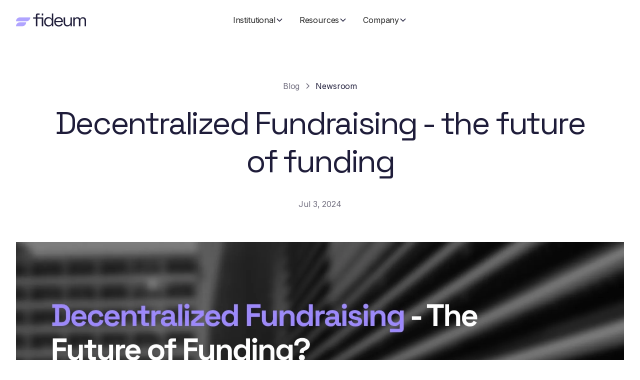

--- FILE ---
content_type: text/html
request_url: https://www.fideum.com/blog/decentralized-fundraising-the-future-of-funding
body_size: 168561
content:
<!DOCTYPE html><!-- Last Published: Wed Dec 17 2025 13:27:34 GMT+0000 (Coordinated Universal Time) --><html data-wf-domain="www.fideum.com" data-wf-page="6679f4fa3d4b73e86bf35882" data-wf-site="6670b111dd5770f0f8cc1b43" lang="en" data-wf-collection="6679f4f93d4b73e86bf35874" data-wf-item-slug="decentralized-fundraising-the-future-of-funding"><head><meta charset="utf-8"/><title>Decentralized Fundraising - the future of funding</title><meta content="Decentralized fundraising is changing the face of raising capital. Decentralized fundraising offers a wide variety of options..." name="description"/><meta content="Decentralized Fundraising - the future of funding" property="og:title"/><meta content="Decentralized fundraising is changing the face of raising capital. Decentralized fundraising offers a wide variety of options..." property="og:description"/><meta content="https://cdn.prod.website-files.com/6679f4f9ed354faaea9c75dd/668c217a3b98e6eb4995774c_110.webp" property="og:image"/><meta content="Decentralized Fundraising - the future of funding" property="twitter:title"/><meta content="Decentralized fundraising is changing the face of raising capital. Decentralized fundraising offers a wide variety of options..." property="twitter:description"/><meta content="https://cdn.prod.website-files.com/6679f4f9ed354faaea9c75dd/668c217a3b98e6eb4995774c_110.webp" property="twitter:image"/><meta property="og:type" content="website"/><meta content="summary_large_image" name="twitter:card"/><meta content="width=device-width, initial-scale=1" name="viewport"/><link href="https://cdn.prod.website-files.com/6670b111dd5770f0f8cc1b43/css/fideum-site.webflow.shared.d76f3d13e.min.css" rel="stylesheet" type="text/css"/><link href="https://fonts.googleapis.com" rel="preconnect"/><link href="https://fonts.gstatic.com" rel="preconnect" crossorigin="anonymous"/><script src="https://ajax.googleapis.com/ajax/libs/webfont/1.6.26/webfont.js" type="text/javascript"></script><script type="text/javascript">WebFont.load({  google: {    families: ["Space Grotesk:regular,500","Inter:regular,500"]  }});</script><script type="text/javascript">!function(o,c){var n=c.documentElement,t=" w-mod-";n.className+=t+"js",("ontouchstart"in o||o.DocumentTouch&&c instanceof DocumentTouch)&&(n.className+=t+"touch")}(window,document);</script><link href="https://cdn.prod.website-files.com/6670b111dd5770f0f8cc1b43/668c4e242c4cdea333962ce9_favicon.png" rel="shortcut icon" type="image/x-icon"/><link href="https://cdn.prod.website-files.com/6670b111dd5770f0f8cc1b43/668c4e2cd80da4bd7a4af80d_webclip.png" rel="apple-touch-icon"/><link rel="stylesheet" href="https://cdn.jsdelivr.net/npm/swiper@8/swiper-bundle.min.css"/>
<!-- [Attributes by Finsweet] Disable scrolling -->
<script defer src="https://cdn.jsdelivr.net/npm/@finsweet/attributes-scrolldisable@1/scrolldisable.js"></script><script defer src="https://cdn.jsdelivr.net/npm/@finsweet/attributes-socialshare@1/socialshare.js"></script></head><body><div class="global-styles w-embed"><style>
  body {
  -webkit-font-smoothing: antialiased;
  -moz-osx-font-smoothing: grayscale;
  -o-font-smoothing: antialiased;
  text-underline-offset: .25em;
}

/* Set color style to inherit */
.inherit-color * {
    color: inherit;
}

/* Focus state style for keyboard navigation for the focusable elements */
*[tabindex]:focus-visible,
  input[type="file"]:focus-visible {
   outline: 0.125rem solid #4d65ff;
   outline-offset: 0.125rem;
}

/* Get rid of top margin on first element in any rich text element */
.w-richtext > :not(div):first-child, .w-richtext > div:first-child > :first-child {
  margin-top: 0 !important;
}

/* Get rid of bottom margin on last element in any rich text element */
.w-richtext>:last-child, .w-richtext ol li:last-child, .w-richtext ul li:last-child {
	margin-bottom: 0 !important;
}

/* Prevent all click and hover interaction with an element */
.pointer-events-off {
	pointer-events: none;
}

/* Enables all click and hover interaction with an element */
.pointer-events-on {
  pointer-events: auto;
}

/* Create a class of .div-square which maintains a 1:1 dimension of a div */
.div-square::after {
	content: "";
	display: block;
	padding-bottom: 100%;
}

/* Make sure containers never lose their center alignment */
.container-medium,.container-small, .container-large {
	margin-right: auto !important;
  margin-left: auto !important;
}

/* 
Make the following elements inherit typography styles from the parent and not have hardcoded values. 
Important: You will not be able to style for example "All Links" in Designer with this CSS applied.
Uncomment this CSS to use it in the project. Leave this message for future hand-off.
*/
/*
a,
.w-input,
.w-select,
.w-tab-link,
.w-nav-link,
.w-dropdown-btn,
.w-dropdown-toggle,
.w-dropdown-link {
  color: inherit;
  text-decoration: inherit;
  font-size: inherit;
}
*/

/* Apply "..." after 3 lines of text */
.text-style-3lines {
	display: -webkit-box;
	overflow: hidden;
	-webkit-line-clamp: 3;
	-webkit-box-orient: vertical;
}

/* Apply "..." after 2 lines of text */
.text-style-2lines {
	display: -webkit-box;
	overflow: hidden;
	-webkit-line-clamp: 2;
	-webkit-box-orient: vertical;
}

/* Adds inline flex display */
.display-inlineflex {
  display: inline-flex;
}

/* These classes are never overwritten */
.hide {
  display: none !important;
}

@media screen and (max-width: 991px) {
    .hide, .hide-tablet {
        display: none !important;
    }
}
  @media screen and (max-width: 767px) {
    .hide-mobile-landscape{
      display: none !important;
    }
}
  @media screen and (max-width: 479px) {
    .hide-mobile{
      display: none !important;
    }
}
 
.margin-0 {
  margin: 0rem !important;
}
  
.padding-0 {
  padding: 0rem !important;
}

.spacing-clean {
padding: 0rem !important;
margin: 0rem !important;
}

.margin-top {
  margin-right: 0rem !important;
  margin-bottom: 0rem !important;
  margin-left: 0rem !important;
}

.padding-top {
  padding-right: 0rem !important;
  padding-bottom: 0rem !important;
  padding-left: 0rem !important;
}
  
.margin-right {
  margin-top: 0rem !important;
  margin-bottom: 0rem !important;
  margin-left: 0rem !important;
}

.padding-right {
  padding-top: 0rem !important;
  padding-bottom: 0rem !important;
  padding-left: 0rem !important;
}

.margin-bottom {
  margin-top: 0rem !important;
  margin-right: 0rem !important;
  margin-left: 0rem !important;
}

.padding-bottom {
  padding-top: 0rem !important;
  padding-right: 0rem !important;
  padding-left: 0rem !important;
}

.margin-left {
  margin-top: 0rem !important;
  margin-right: 0rem !important;
  margin-bottom: 0rem !important;
}
  
.padding-left {
  padding-top: 0rem !important;
  padding-right: 0rem !important;
  padding-bottom: 0rem !important;
}
  
.margin-horizontal {
  margin-top: 0rem !important;
  margin-bottom: 0rem !important;
}

.padding-horizontal {
  padding-top: 0rem !important;
  padding-bottom: 0rem !important;
}

.margin-vertical {
  margin-right: 0rem !important;
  margin-left: 0rem !important;
}
  
.padding-vertical {
  padding-right: 0rem !important;
  padding-left: 0rem !important;
}

/* Apply "..." at 100% width */
.truncate-width { 
		width: 100%; 
    white-space: nowrap; 
    overflow: hidden; 
    text-overflow: ellipsis; 
}
/* Removes native scrollbar */
.no-scrollbar {
    -ms-overflow-style: none;
    overflow: -moz-scrollbars-none; 
}

.no-scrollbar::-webkit-scrollbar {
    display: none;
}

.table_item:nth-child(2n) {
    background-color:#f7f7f7;
}

@media (max-width:1024px) {
.cta-card_content-right, .cta-card_content-left {
	display:none;
}
}

</style></div><div class="page-wrapper"><div data-animation="default" class="navbar_component w-nav" data-easing2="ease" fs-scrolldisable-element="smart-nav" data-easing="ease" data-collapse="medium" data-w-id="63cea76d-4e5f-8d61-0e7b-cd583f5b6a0c" role="banner" data-duration="400"><div class="navbar_container"><a href="/" class="navbar_logo-link w-nav-brand"><img src="https://cdn.prod.website-files.com/6670b111dd5770f0f8cc1b43/667963e95372500c8d62f6cf_figeum-logo.svg" loading="lazy" alt="Fideum logo black" class="navbar_logo"/></a><nav role="navigation" id="w-node-_63cea76d-4e5f-8d61-0e7b-cd583f5b6a10-3f5b6a0c" class="navbar_menu w-nav-menu"><div class="navbar_menu-left"><div data-hover="true" data-delay="300" data-w-id="63cea76d-4e5f-8d61-0e7b-cd583f5b6a9c" class="navbar_menu-dropdown w-dropdown"><div class="navbar_dropdown-toggle w-dropdown-toggle"><div>Institutional</div><div class="dropdown-chevron w-embed"><svg width=" 100%" height=" 100%" viewBox="0 0 16 16" fill="none" xmlns="http://www.w3.org/2000/svg">
<path fill-rule="evenodd" clip-rule="evenodd" d="M2.55806 6.29544C2.46043 6.19781 2.46043 6.03952 2.55806 5.94189L3.44195 5.058C3.53958 4.96037 3.69787 4.96037 3.7955 5.058L8.00001 9.26251L12.2045 5.058C12.3021 4.96037 12.4604 4.96037 12.5581 5.058L13.4419 5.94189C13.5396 6.03952 13.5396 6.19781 13.4419 6.29544L8.17678 11.5606C8.07915 11.6582 7.92086 11.6582 7.82323 11.5606L2.55806 6.29544Z" fill="currentColor"/>
</svg></div></div><nav class="navbar_dropdown-list w-dropdown-list"><div class="menu_container"><div class="navbar_dropdown-content"><div class="navbar_dropdown-content-left"><a href="/" class="navbar_dropdown-link w-inline-block"><div class="navbar_icon-wrapper"><div class="icon-embed-56 hide-tablet w-embed"><svg xmlns="http://www.w3.org/2000/svg" width="100%" height="100%" viewBox="0 0 56 56" fill="none" preserveAspectRatio="xMidYMid meet" aria-hidden="true" role="img">
<path d="M43.857 8.53527L40.9608 6.89955C40.6913 6.7456 40.3353 6.79371 39.9697 7.00539C39.681 7.16896 39.3924 7.42875 39.1422 7.77514L36.8041 11.0177C36.5539 11.3545 36.2653 11.6239 35.9862 11.7875C35.7938 11.8933 35.6013 11.9607 35.4185 11.9799C35.2742 11.9799 35.1203 12.0088 34.9567 12.028C34.7642 12.0473 34.591 12.0184 34.4563 11.9414L31.2715 10.094C31.4158 10.171 31.589 10.1999 31.7815 10.1806C31.945 10.1614 32.0893 10.1325 32.2529 10.1229C32.4357 10.1133 32.6186 10.0459 32.811 9.94007C33.0996 9.7765 33.3883 9.50709 33.6289 9.17032L35.967 5.92773C36.2172 5.58134 36.5058 5.32155 36.7848 5.15798C37.1601 4.9463 37.5161 4.89819 37.7952 5.05214L40.6913 6.69749L43.857 8.53527Z" fill="#1F1D3A"/>
<path fill-rule="evenodd" clip-rule="evenodd" d="M34.8415 12.3262C34.6298 12.3262 34.4566 12.2781 34.3027 12.1915L31.1274 10.344C30.9927 10.2575 30.9446 10.0843 31.0216 9.93993C31.1082 9.80522 31.2814 9.75711 31.4257 9.83409C31.5027 9.8822 31.6182 9.90144 31.7432 9.89182C31.9357 9.86295 32.08 9.84371 32.234 9.83409C32.3558 9.82767 32.5034 9.77636 32.6766 9.68014C32.9267 9.53581 33.1769 9.29526 33.3886 9.0066L35.7363 5.75439C36.0058 5.37914 36.3137 5.09048 36.6504 4.90766C37.1123 4.62863 37.5741 4.59014 37.9398 4.80182L40.8263 6.43755L44.0016 8.28496C44.1459 8.36193 44.194 8.53513 44.1074 8.67946C44.0304 8.81416 43.8476 8.86227 43.7129 8.7853L40.8263 7.15919C40.6532 7.06297 40.3933 7.09184 40.1143 7.25541C39.8545 7.39974 39.6044 7.64029 39.3831 7.94819L37.0353 11.1812C36.7659 11.5564 36.4484 11.8547 36.1308 12.0375C35.8999 12.1722 35.6594 12.2492 35.4477 12.2684C35.313 12.2684 35.1879 12.2877 35.0532 12.3069C34.9762 12.3197 34.9056 12.3262 34.8415 12.3262ZM32.3975 10.4018L34.6009 11.6815C34.6875 11.7392 34.7934 11.7585 34.9185 11.7392C35.1302 11.7104 35.2649 11.6911 35.4092 11.6815C35.5343 11.6719 35.6882 11.6238 35.8422 11.5372C36.0827 11.3928 36.3425 11.1427 36.5734 10.8444L38.9116 7.6018C39.1714 7.23617 39.4889 6.93789 39.816 6.74545C39.8866 6.70696 39.9539 6.67489 40.0181 6.64923L37.6511 5.31178C37.4106 5.16746 37.1026 5.31178 36.9391 5.408C36.6793 5.55233 36.4291 5.79288 36.2078 6.10078L33.8601 9.34337C33.6099 9.709 33.2924 9.99766 32.9652 10.1901C32.7535 10.3056 32.5707 10.3729 32.3975 10.4018Z" fill="#1F1D3A"/>
<path d="M17.9729 43.6557L17.8863 43.8481L16.3371 47.312C15.9427 48.178 16.01 49.0151 16.4815 49.2941L13.3062 47.4467C12.8251 47.1677 12.7674 46.3306 13.1619 45.4646L14.7111 42.0007L14.7976 41.8083C15.0767 41.1732 15.1344 40.5382 14.9227 40.1341C14.865 39.9897 14.7976 39.855 14.7303 39.7107C14.6629 39.5375 14.5475 39.4124 14.4224 39.3354L17.5976 41.1829C17.7227 41.2598 17.8382 41.3849 17.9055 41.5581C17.9729 41.7024 18.0402 41.8371 18.098 41.9815C18.3096 42.3856 18.2615 43.0206 17.9729 43.6557Z" fill="#1F1D3A"/>
<path fill-rule="evenodd" clip-rule="evenodd" d="M16.4772 49.5824C16.4323 49.5824 16.3842 49.5696 16.3329 49.544L13.1576 47.6965C12.5418 47.3405 12.4263 46.3687 12.8882 45.3392L14.5239 41.6925C14.7741 41.1344 14.8222 40.586 14.6586 40.2684C14.6105 40.1626 14.572 40.076 14.5336 39.999L14.4566 39.8258C14.4181 39.7104 14.3507 39.6334 14.2545 39.5756C14.1198 39.4891 14.0813 39.3159 14.1679 39.1812C14.2545 39.0464 14.4277 38.9983 14.5624 39.0753L17.7377 40.9227C17.9301 41.0382 18.0841 41.2306 18.1706 41.4519L18.2476 41.6059C18.2861 41.6925 18.3246 41.7791 18.3631 41.8657C18.6036 42.3275 18.5555 43.0492 18.238 43.7804L16.6023 47.4271C16.2366 48.2161 16.3329 48.8704 16.6311 49.0436C16.7658 49.1206 16.8139 49.3034 16.737 49.4381C16.6792 49.5343 16.583 49.5824 16.4772 49.5824ZM15.2456 40.153C15.4188 40.6052 15.3514 41.2691 15.0628 41.933L13.4174 45.5797C13.0614 46.3783 13.1576 47.023 13.4463 47.1962L15.7844 48.5529C15.7555 48.1488 15.8421 47.6773 16.0634 47.1866L17.6992 43.5399C17.9493 42.9818 18.0071 42.4334 17.8339 42.1158C17.7954 42.0196 17.7569 41.933 17.7184 41.856L17.6318 41.6732C17.5869 41.5578 17.526 41.4776 17.449 41.4327L15.2456 40.153Z" fill="#1F1D3A"/>
<path d="M27.0116 50.7457L23.8364 48.8983L23.7401 48.3499L23.1147 44.7032C23.057 44.4049 22.9223 44.1836 22.7202 44.0681L25.8954 45.9155C26.0975 46.031 26.2418 46.2523 26.29 46.5506L26.925 50.1973L27.0116 50.7457Z" fill="#1F1D3A"/>
<path fill-rule="evenodd" clip-rule="evenodd" d="M27.014 51.0444C26.9627 51.0444 26.9146 51.0316 26.8697 51.0059L23.6944 49.1585C23.6175 49.1104 23.5597 49.0334 23.5501 48.9468L23.4539 48.3984L22.8285 44.7517C22.79 44.54 22.7066 44.3956 22.5783 44.3187C22.4339 44.2321 22.3955 44.0589 22.4724 43.9146C22.5494 43.7798 22.7322 43.7317 22.8669 43.8087L26.0518 45.6561C26.3308 45.8293 26.5137 46.118 26.581 46.5028L27.3026 50.7076C27.3219 50.8135 27.2738 50.9289 27.1776 50.9963C27.1294 51.0251 27.0717 51.0444 27.014 51.0444ZM24.0985 48.7159L26.6291 50.188L26.0037 46.5991C25.9652 46.3874 25.8818 46.2431 25.7535 46.1661L23.425 44.8094L24.0985 48.7159Z" fill="#1F1D3A"/>
<path d="M47.1269 15.6454C46.9153 15.5299 46.6555 15.5107 46.3572 15.6262L43.5187 16.6942C43.2204 16.8 42.9606 16.8 42.749 16.6749L39.5737 14.8275C39.7854 14.9526 40.0452 14.9622 40.3435 14.8468L43.182 13.7787C43.4802 13.6633 43.74 13.6825 43.9421 13.798L47.1269 15.6454Z" fill="#1F1D3A"/>
<path fill-rule="evenodd" clip-rule="evenodd" d="M43.113 17.0596C42.9269 17.0596 42.757 17.0179 42.603 16.9345L39.4278 15.0775C39.2835 15.0005 39.2353 14.8273 39.3219 14.683C39.3989 14.5483 39.5817 14.5002 39.7164 14.5772C39.8511 14.6541 40.0243 14.6541 40.236 14.5772L43.0745 13.5091C43.5556 13.3263 43.8924 13.4322 44.0944 13.5476L47.2696 15.3854C47.4044 15.472 47.4525 15.6452 47.3755 15.7895C47.2985 15.9242 47.1157 15.9723 46.981 15.8954C46.8463 15.8184 46.6635 15.8184 46.4614 15.8954L43.6133 16.9634C43.4401 17.0275 43.2733 17.0596 43.113 17.0596ZM40.5632 15.0679L42.8917 16.4246C43.0264 16.5016 43.1996 16.4919 43.4209 16.415L46.1246 15.4047L43.7961 14.048C43.6326 13.9517 43.4209 13.9999 43.2766 14.048L40.5632 15.0679Z" fill="#1F1D3A"/>
<path d="M33.1541 7.70785C32.8944 7.5539 32.5287 7.58277 32.1438 7.80407L28.0834 10.1518C27.4002 10.5463 26.8133 11.4604 26.6786 12.3071L26.1975 15.8384C25.88 16.4638 25.6202 16.9738 25.3027 17.5992C25.1391 17.7628 25.0044 17.9167 24.8505 18.0803C24.6676 18.2823 24.4752 18.4267 24.2827 18.5421C23.9941 18.7057 23.7151 18.7731 23.4649 18.7153L21.0979 18.1957C20.8574 18.138 20.5687 18.2054 20.28 18.3689C19.924 18.5806 19.5584 18.9462 19.2793 19.4177L16.4216 24.3826C15.9309 25.2294 15.8636 26.1434 16.2677 26.5764L17.913 28.318C18.2017 28.6259 18.2594 29.184 18.0766 29.7998C17.99 30.0499 17.9227 30.2809 17.8553 30.5214C17.6725 31.1565 17.278 31.753 16.7969 32.1187L13.9681 34.3317C13.2945 34.8609 12.7942 35.8327 12.8038 36.6217L12.8134 41.2883C12.8134 41.7309 12.9674 42.0581 13.2272 42.212L10.0519 40.3646C9.80177 40.2107 9.63819 39.8932 9.63819 39.4506L9.62856 34.7743C9.61894 33.9853 10.1097 33.0135 10.7928 32.4747L13.6217 30.2809C14.1027 29.9056 14.4972 29.3091 14.6801 28.674C14.7474 28.4335 14.8148 28.2025 14.9014 27.9524C15.0842 27.3366 15.0265 26.7881 14.7474 26.4802L13.0828 24.729C12.6883 24.296 12.7653 23.382 13.2464 22.5352L16.1041 17.5703C16.3831 17.0988 16.7488 16.7332 17.1048 16.5215C17.3935 16.358 17.6725 16.3002 17.9227 16.3483L20.2896 16.8679C20.5398 16.9256 20.8189 16.8583 21.1075 16.6947C21.2999 16.5793 21.4924 16.4349 21.6752 16.2329C21.8195 16.0789 21.9639 15.9153 22.1274 15.7614C22.445 15.1263 22.7048 14.6164 23.0127 13.991L23.5034 10.4597C23.6285 9.61299 24.2154 8.69891 24.8986 8.30441L28.9686 5.95666C29.3535 5.73536 29.7191 5.70649 29.9789 5.86044L33.1541 7.70785Z" fill="#1F1D3A"/>
<path fill-rule="evenodd" clip-rule="evenodd" d="M13.2305 42.5004C13.1792 42.5004 13.1311 42.4876 13.0862 42.4619C13.0862 42.4619 13.083 42.4587 13.0765 42.4523L9.91094 40.6145C9.54531 40.4028 9.35286 39.9891 9.35286 39.4502L9.33362 34.774C9.324 33.8984 9.86282 32.84 10.623 32.253L13.4422 30.0496C13.8848 29.7032 14.2408 29.1644 14.4044 28.5967C14.4717 28.3562 14.5391 28.1156 14.6257 27.8654C14.7796 27.3651 14.7411 26.9033 14.5295 26.6723L12.8745 24.9308C12.3934 24.4016 12.4415 23.3624 12.9996 22.3906L15.8573 17.4257C16.1556 16.9253 16.5404 16.5116 16.9638 16.271C17.3102 16.069 17.6662 15.992 17.9837 16.0594L20.3603 16.5789C20.5335 16.627 20.7356 16.5693 20.9665 16.4442C21.1493 16.3288 21.3129 16.1941 21.4572 16.0401L21.6112 15.8765C21.6978 15.7803 21.794 15.6841 21.8902 15.5879L22.0153 15.3473C22.2655 14.847 22.4772 14.414 22.737 13.904L23.2181 10.4209C23.3624 9.47796 24.0071 8.48691 24.7576 8.0443L28.8276 5.70617C29.2895 5.43676 29.7609 5.39827 30.1266 5.60995L33.3114 7.45736C33.4461 7.53434 33.4943 7.71715 33.4173 7.85186C33.3307 7.99619 33.1575 8.0443 33.0132 7.9577C32.84 7.86148 32.5705 7.89035 32.2915 8.05392L28.2311 10.4017C27.6249 10.7481 27.0861 11.5852 26.9706 12.3453L26.4895 15.8765C26.4831 15.9086 26.4735 15.9375 26.4606 15.9631C26.1431 16.5982 25.8833 17.1081 25.5658 17.7336C25.553 17.7592 25.5337 17.7849 25.5081 17.8105C25.3637 17.9549 25.229 18.0992 25.0943 18.2532C24.8826 18.4841 24.671 18.6477 24.44 18.792C24.0616 19.0037 23.7152 19.071 23.4009 18.994L21.0435 18.4841C20.8703 18.436 20.6586 18.4937 20.4277 18.6188C20.1006 18.8112 19.783 19.148 19.5425 19.5714L16.6752 24.5266C16.2614 25.2483 16.1748 26.0469 16.4827 26.3741L18.128 28.1156C18.4937 28.5101 18.5803 29.1644 18.359 29.8861C18.2724 30.1362 18.205 30.3671 18.1377 30.6077C17.9452 31.2909 17.5122 31.9451 16.9734 32.3493L14.1446 34.5527C13.5384 35.0338 13.0862 35.919 13.0958 36.6118L13.1054 41.288C13.1054 41.6152 13.2016 41.8557 13.3748 41.9519C13.5192 42.0385 13.5673 42.2117 13.4807 42.3561C13.4325 42.4523 13.3363 42.5004 13.2305 42.5004ZM17.7432 16.6174C17.5988 16.6174 17.4257 16.6752 17.2525 16.7714C16.9253 16.9638 16.5982 17.3102 16.3576 17.7239L13.4999 22.6889C13.0862 23.4105 12.9996 24.1995 13.3075 24.5266L14.9624 26.2778C15.3185 26.6723 15.3954 27.3266 15.1838 28.0386C15.0972 28.2888 15.0298 28.5197 14.9624 28.7507C14.77 29.4338 14.337 30.0881 13.7982 30.5115L10.979 32.7053C10.3632 33.1864 9.91092 34.0716 9.92055 34.7644L9.93018 39.4502C9.93018 39.7678 10.036 40.0083 10.1996 40.1045L12.5281 41.4612C12.5217 41.4099 12.5185 41.3554 12.5185 41.2976L12.5089 36.6214C12.5089 35.7458 13.0381 34.6874 13.7886 34.1005L16.6174 31.8874C17.06 31.5506 17.416 31.0118 17.5796 30.4441C17.647 30.2036 17.7143 29.963 17.8009 29.7129C17.9549 29.2125 17.9164 28.741 17.7047 28.5197L16.0593 26.7782C15.5686 26.249 15.6167 25.2002 16.1748 24.238L19.0325 19.2731C19.3308 18.7727 19.7253 18.359 20.139 18.1184C20.5047 17.9068 20.8607 17.8394 21.1782 17.9164L23.5356 18.4263C23.6991 18.4648 23.9108 18.4263 24.1514 18.2916C24.3246 18.1762 24.4881 18.0415 24.6421 17.8875C24.796 17.7143 24.9211 17.57 25.0655 17.4257C25.3734 16.8291 25.6139 16.348 25.9122 15.7515L26.3933 12.2683C26.5376 11.3254 27.1823 10.3343 27.9328 9.90133L32.0028 7.55358C32.0542 7.52151 32.1087 7.49264 32.1664 7.46698L29.8379 6.11029C29.6647 6.01407 29.3953 6.04294 29.1163 6.20651L25.0558 8.55426C24.4496 8.90065 23.9108 9.73776 23.7954 10.4979L23.3143 14.0291C23.3079 14.0612 23.2982 14.0901 23.2854 14.1157C23.016 14.6546 22.7851 15.0972 22.5349 15.6071L22.3906 15.8958C22.3713 15.9214 22.3489 15.9471 22.3232 15.9728C22.227 16.069 22.1308 16.1748 22.0346 16.2807L21.8902 16.4346C21.7074 16.6367 21.4957 16.8002 21.2648 16.9446C20.8992 17.1563 20.5432 17.2236 20.2256 17.1466L17.8683 16.6367C17.8298 16.6238 17.7881 16.6174 17.7432 16.6174Z" fill="#1F1D3A"/>
<path d="M46.3581 15.6266C47.0413 15.3668 47.532 15.771 47.5416 16.56L47.5512 21.2362C47.5512 22.0252 47.0509 22.997 46.3677 23.5262L43.5485 25.72C43.0674 26.1049 42.6537 26.7303 42.4805 27.3557C42.4228 27.5674 42.3586 27.7823 42.2881 28.0004C42.0764 28.6451 42.1341 29.2128 42.4228 29.5207L44.0777 31.2815C44.4722 31.7049 44.4145 32.6189 43.9334 33.456L41.0564 38.4402C40.787 38.9021 40.4214 39.2773 40.0558 39.489C39.7767 39.6526 39.4881 39.7199 39.2379 39.6718L36.8805 39.133C36.64 39.0752 36.3609 39.1426 36.0723 39.3062C35.8798 39.4216 35.6778 39.5756 35.495 39.7776C35.341 39.9508 35.1967 40.1048 35.0427 40.2587C34.5713 40.7302 34.2441 41.3941 34.1575 42.0099L33.6572 45.5604C33.5417 46.3975 32.9548 47.3116 32.2716 47.7157L27.0084 50.7466L26.9219 50.1982L26.2868 46.5515C26.2002 46.0415 25.8634 45.7625 25.4016 45.8298C25.2476 45.8491 25.0937 45.8651 24.9397 45.8779C24.7473 45.8876 24.5549 45.9549 24.3624 46.0704C24.0738 46.234 23.7947 46.4937 23.5638 46.8209L21.1968 50.0923C20.9466 50.4291 20.6676 50.6889 20.379 50.8525C20.0229 51.0545 19.6573 51.1026 19.3879 50.9487L16.4917 49.3033C16.001 49.0339 15.9336 48.1872 16.3281 47.3116L17.8773 43.8477L17.9638 43.6553C18.2525 43.0202 18.3006 42.3852 18.0889 41.9811C18.0312 41.8367 17.9638 41.702 17.8965 41.5481C17.7233 41.1247 17.3096 40.9804 16.8188 41.1536L13.99 42.2312C13.3164 42.4814 12.8161 42.0869 12.8161 41.2979L12.7969 36.612C12.7969 35.823 13.2876 34.8608 13.9707 34.3316L16.7996 32.1186C17.2807 31.753 17.6848 31.1564 17.858 30.531C17.9253 30.2808 17.9927 30.0499 18.0793 29.8093C18.2621 29.1839 18.2044 28.6258 17.9254 28.3179L16.2608 26.5668C15.8663 26.1434 15.9432 25.2293 16.4243 24.3826L19.282 19.4177C19.5611 18.9462 19.9267 18.5806 20.2827 18.3689C20.5714 18.2053 20.8504 18.138 21.1006 18.1957L23.4772 18.7153C23.7178 18.773 23.9968 18.7056 24.2854 18.5421C24.4779 18.4266 24.6703 18.2727 24.8531 18.0802C25.0071 17.9166 25.1418 17.7627 25.2957 17.6087C25.6229 16.9737 25.8827 16.4637 26.2002 15.8383L26.6909 12.3071C26.8064 11.4507 27.3933 10.5463 28.0861 10.1518L32.1465 7.80401C32.8297 7.40951 33.4263 7.64044 33.5513 8.34284L34.0613 11.2968C34.1479 11.8164 34.4943 12.0858 34.9562 12.028C35.1197 11.9992 35.2737 11.9799 35.4276 11.9703C35.6008 11.9607 35.7933 11.8933 35.9857 11.7875C36.2744 11.6143 36.5534 11.3545 36.8036 11.0177L39.1513 7.77515C39.3918 7.42876 39.6805 7.16896 39.9692 7.00539C40.3348 6.79371 40.6908 6.7456 40.9699 6.89955L43.8564 8.53528C44.3471 8.82393 44.4145 9.66104 44.02 10.5463L42.3843 14.2026C42.0956 14.828 42.0379 15.4631 42.2399 15.8576C42.3169 16.0211 42.3843 16.1655 42.4516 16.3194C42.6344 16.7428 43.0482 16.8679 43.5197 16.6947L46.3581 15.6266Z" fill="white"/>
<path fill-rule="evenodd" clip-rule="evenodd" d="M19.7425 51.3332C19.5693 51.3332 19.3961 51.2947 19.2422 51.2081L16.346 49.5531C15.7109 49.2067 15.5858 48.2349 16.0573 47.1861L17.693 43.5394C17.9432 42.9814 17.9913 42.4329 17.8278 42.1154L17.7604 41.9518C17.7155 41.862 17.6706 41.7658 17.6257 41.6632C17.4814 41.3168 17.1638 41.3456 16.9137 41.4322L14.0945 42.5003C13.6903 42.6446 13.3055 42.6157 13.0168 42.4137C12.6993 42.1924 12.5261 41.7979 12.5261 41.2975L12.5068 36.6116C12.5068 35.7361 13.0457 34.6776 13.7866 34.1003L16.6154 31.8873C17.0484 31.5505 17.4236 31.0021 17.5776 30.444C17.6449 30.2034 17.7123 29.9629 17.7989 29.7127C17.9528 29.222 17.9144 28.7505 17.7027 28.5196L16.0477 26.7684C15.5666 26.2488 15.6147 25.2097 16.1632 24.2379L19.0305 19.2729C19.3288 18.7726 19.7233 18.3589 20.137 18.1183C20.493 17.9066 20.849 17.8393 21.1666 17.9163L23.5335 18.4262C23.6971 18.4743 23.9184 18.4166 24.1397 18.2915C24.3065 18.1889 24.4701 18.051 24.6305 17.8778L24.8037 17.695C24.887 17.6051 24.9736 17.5186 25.0634 17.4352L25.1404 17.2812C25.4098 16.7424 25.6408 16.2902 25.9102 15.7513L26.4009 12.2682C26.5356 11.3252 27.1803 10.3342 27.9404 9.9012L32.0008 7.55345C32.4338 7.30328 32.8668 7.25517 33.2228 7.40912C33.5404 7.56307 33.7616 7.87097 33.8386 8.28472L34.3486 11.2483C34.3871 11.4984 34.5314 11.7871 34.9163 11.739C35.0991 11.7101 35.253 11.6909 35.407 11.6813C35.5321 11.6716 35.686 11.6235 35.84 11.5273C36.0998 11.383 36.3499 11.1424 36.5712 10.8441L38.9094 7.60156C39.1788 7.23593 39.4867 6.93765 39.8235 6.75483C40.2949 6.4758 40.7472 6.43731 41.1128 6.64899L43.9994 8.28472C44.6248 8.65035 44.7403 9.63179 44.2784 10.6613L42.6427 14.3273C42.4021 14.8757 42.3444 15.4242 42.4984 15.7225L42.5753 15.8764C42.6266 15.9855 42.6748 16.0945 42.7197 16.2036C42.8736 16.5596 43.22 16.4922 43.4124 16.4152L46.2509 15.3568C46.2509 15.3568 46.2509 15.3536 46.2509 15.3472C46.655 15.2029 47.0399 15.2317 47.3285 15.4338C47.6461 15.6551 47.8289 16.0496 47.8289 16.5596L47.8385 21.2358C47.8385 22.1018 47.2997 23.1698 46.5492 23.7568L43.7203 25.9506C43.2873 26.3066 42.9121 26.8743 42.7581 27.4323C42.7004 27.644 42.6331 27.8653 42.5657 28.0866C42.3925 28.6158 42.4214 29.0969 42.633 29.3279L44.288 31.079C44.7788 31.6082 44.7306 32.6474 44.1822 33.6L41.3052 38.5841C41.0166 39.0845 40.6221 39.4982 40.1987 39.7388C39.8427 39.9408 39.4963 40.0178 39.1788 39.9505L36.8118 39.4116C36.6578 39.3828 36.4365 39.4309 36.2152 39.556C36.042 39.6586 35.872 39.7997 35.7053 39.9793C35.5417 40.1525 35.407 40.3065 35.253 40.4604C34.8297 40.8934 34.5218 41.4803 34.4448 42.048L33.9445 45.5985C33.8194 46.5318 33.1747 47.5229 32.4146 47.9655L27.1514 51.006C27.0648 51.0541 26.9686 51.0541 26.882 51.0157C26.7954 50.9676 26.728 50.8906 26.7184 50.7944L26.6318 50.2363L25.9968 46.5992C25.9583 46.349 25.8332 46.07 25.4387 46.1181C25.2783 46.1373 25.118 46.1534 24.9576 46.1662C24.8229 46.1758 24.6593 46.2336 24.5054 46.3202C24.2552 46.4645 24.005 46.6954 23.7934 46.9937L21.4263 50.2555C21.1666 50.6212 20.849 50.9098 20.5219 51.1023C20.2525 51.2562 19.9927 51.3332 19.7425 51.3332ZM17.2119 40.7876C17.6353 40.7876 17.9913 41.0185 18.1645 41.4419C18.203 41.5381 18.2415 41.6247 18.2896 41.7113L18.357 41.8652C18.5975 42.3271 18.5494 43.0487 18.2222 43.78L18.1453 43.9628L16.5865 47.4267C16.269 48.1483 16.2882 48.8604 16.6346 49.0432L19.5308 50.6981C19.6944 50.7944 19.9542 50.7559 20.2332 50.5923C20.493 50.448 20.7432 50.217 20.9549 49.9188L23.3219 46.6473C23.5817 46.2913 23.8896 46.0026 24.2167 45.8198C24.4476 45.6851 24.6882 45.5985 24.9191 45.5889C25.0602 45.5761 25.2046 45.56 25.3521 45.5408C25.9775 45.4542 26.4682 45.8487 26.5741 46.503L27.2284 50.2844L32.1259 47.4556C32.7225 47.1092 33.2613 46.2721 33.3672 45.5119L33.8675 41.9711C33.9637 41.2783 34.3293 40.5663 34.8393 40.0563C34.9836 39.9023 35.128 39.7484 35.2723 39.5944C35.484 39.3635 35.7021 39.1839 35.9266 39.0556C36.2826 38.8439 36.629 38.7766 36.9369 38.8439L39.3039 39.3828C39.4675 39.4116 39.6791 39.3635 39.9101 39.2384C40.2372 39.046 40.5643 38.6996 40.8049 38.2859L43.6722 33.3113C44.1341 32.5223 44.1245 31.7622 43.8647 31.4832L42.2097 29.7224C41.8441 29.3375 41.7671 28.6543 42.0076 27.9134C42.075 27.6921 42.1327 27.4901 42.1905 27.2784C42.3829 26.5952 42.8255 25.9217 43.3643 25.4983L46.1932 23.2949C46.7993 22.8138 47.2612 21.9286 47.2612 21.2358L47.242 16.5596C47.242 16.2517 47.1554 16.0207 47.0014 15.9149C46.8282 15.7994 46.6165 15.8379 46.4626 15.8957L43.6145 16.9637C42.9891 17.2042 42.4214 16.9926 42.1808 16.4345C42.1359 16.3318 42.091 16.2292 42.0461 16.1266L41.9788 15.9823C41.7382 15.5204 41.7863 14.8084 42.1135 14.0867L43.7492 10.4208C44.0763 9.69914 44.0571 8.99674 43.7107 8.78506L40.8241 7.14933C40.651 7.05311 40.3911 7.0916 40.1121 7.25517C39.8523 7.40912 39.6022 7.64005 39.3809 7.94795L37.0427 11.1905C36.7733 11.5562 36.4558 11.8448 36.1286 12.0373C35.8977 12.172 35.6668 12.2489 35.4455 12.2682C35.2915 12.2682 35.1568 12.2874 35.0125 12.3067C34.3678 12.4029 33.8867 12.018 33.7713 11.3541L33.2613 8.39056C33.2324 8.23661 33.1651 8.02492 32.9727 7.93833C32.7995 7.86135 32.5589 7.89984 32.2895 8.05379L28.229 10.4015C27.6229 10.7479 27.084 11.585 26.9782 12.3452L26.4875 15.8764C26.4811 15.9085 26.4714 15.9406 26.4586 15.9726C26.17 16.5307 25.939 16.9926 25.66 17.541L25.5541 17.7334C25.5413 17.7655 25.5253 17.7912 25.506 17.8104C25.4162 17.9066 25.3264 18.0029 25.2366 18.0991L25.0634 18.2819C24.8614 18.4936 24.6497 18.6668 24.4284 18.7919C24.0724 19.0035 23.7164 19.0709 23.4085 19.0035L21.0415 18.484C20.8779 18.4455 20.6566 18.4936 20.4353 18.6187C20.0985 18.8111 19.781 19.1479 19.5404 19.5712L16.6731 24.5265C16.2594 25.2482 16.1728 26.0468 16.4807 26.3739L18.1357 28.1155C18.4917 28.5196 18.5783 29.1739 18.357 29.8859C18.2704 30.1361 18.203 30.367 18.1357 30.6076C17.9432 31.2811 17.5102 31.9354 16.981 32.3491L14.1522 34.5622C13.546 35.0337 13.0938 35.9189 13.0938 36.6116L13.1034 41.2975C13.1034 41.5958 13.19 41.8267 13.3536 41.9326C13.5171 42.0577 13.7384 42.0095 13.8924 41.9518L16.7116 40.8838C16.8848 40.826 17.0484 40.7876 17.2119 40.7876Z" fill="#1F1D3A"/>
<path d="M31.5848 28.0109C31.8446 27.857 32.0659 27.9821 32.0659 28.2804L32.0755 29.0116V29.5697C32.0755 29.8776 31.8542 30.2529 31.5945 30.3972L29.0831 31.8501C28.8234 32.004 28.6117 31.879 28.6021 31.5711V31.013V30.2817C28.6021 29.9834 28.8137 29.6178 29.0831 29.4639L31.5848 28.0109Z" fill="white"/>
<path fill-rule="evenodd" clip-rule="evenodd" d="M28.8735 32.2061C28.7773 32.2061 28.6875 32.1836 28.6041 32.1387C28.4213 32.0329 28.3154 31.8308 28.3154 31.571V30.2913C28.3154 29.8776 28.5752 29.4157 28.9312 29.204L31.4426 27.7608C31.6639 27.6357 31.8948 27.6164 32.0776 27.7223C32.2604 27.8281 32.3662 28.0302 32.3662 28.2803V29.5697C32.3662 29.9834 32.0968 30.4453 31.7408 30.6473L29.2391 32.1002C29.114 32.1676 28.9889 32.2061 28.8735 32.2061ZM31.7408 28.2611L29.2295 29.714C29.0467 29.8102 28.8927 30.0796 28.8927 30.2817L28.9024 31.571C28.9024 31.5903 28.9024 31.6063 28.9024 31.6191C28.9152 31.6127 28.928 31.6063 28.9409 31.5999L31.4522 30.147C31.6254 30.0508 31.7889 29.7717 31.7793 29.5793V28.2803L31.7408 28.2611Z" fill="#1F1D3A"/>
<path d="M33.6408 17.2243C34.2085 16.8876 34.6704 17.157 34.6704 17.8209L34.68 20.7748L33.256 21.6023L33.2463 20.1205C33.2463 19.6779 32.9384 19.4951 32.5439 19.7164L28.0986 22.2855C27.7137 22.5068 27.4058 23.0552 27.4058 23.4882L27.4155 24.97L25.9818 25.7975L25.9722 22.8435C25.9722 22.1796 26.434 21.381 27.0017 21.0538L33.6408 17.2243Z" fill="#D9D5FF"/>
<path fill-rule="evenodd" clip-rule="evenodd" d="M25.9838 26.0863C25.9325 26.0863 25.8844 26.0734 25.8395 26.0478C25.7529 25.9997 25.6952 25.9034 25.6952 25.7976L25.6855 22.8437C25.6855 22.0739 26.1955 21.1791 26.8594 20.7942L33.4889 16.9647C33.8642 16.753 34.2202 16.7241 34.5184 16.8973C34.8071 17.0609 34.9611 17.388 34.9707 17.821V20.775C34.9707 20.8808 34.9226 20.977 34.8264 21.0251L33.4023 21.8526C33.3061 21.9007 33.2003 21.9007 33.104 21.8526C33.0174 21.7949 32.9597 21.7083 32.9597 21.6024V20.1207C32.9597 20.0052 32.9212 19.9379 32.902 19.9186C32.8731 19.909 32.7961 19.9186 32.6903 19.9763L28.245 22.5358C27.9563 22.709 27.6965 23.1516 27.6965 23.4883L27.7061 24.9701C27.7061 25.076 27.6484 25.1722 27.5618 25.2203L26.1281 26.0478C26.0832 26.0734 26.0351 26.0863 25.9838 26.0863ZM34.1047 17.3688C34.0085 17.3688 33.9027 17.4073 33.7872 17.4746L27.1481 21.3042C26.667 21.5832 26.2628 22.2856 26.2725 22.8437V25.2876L27.1192 24.7969V23.4883C27.1192 22.9495 27.4848 22.3048 27.9563 22.0354L32.4016 19.4664C32.6807 19.3028 32.9693 19.2932 33.1906 19.4183C33.4119 19.5434 33.537 19.8031 33.537 20.1207L33.5466 21.0925L34.3934 20.6018L34.3838 17.821C34.3838 17.6093 34.326 17.4554 34.2202 17.3977C34.1881 17.3784 34.1496 17.3688 34.1047 17.3688Z" fill="#1F1D3A"/>
<path d="M36.9689 19.456C36.9945 19.4431 37.0234 19.4271 37.0555 19.4079C37.094 19.3886 37.1132 19.379 37.1324 19.3694C37.1806 19.3501 37.1998 19.3501 37.219 19.3405C37.2671 19.3213 37.2768 19.3116 37.296 19.3116C37.3441 19.2924 37.3634 19.2924 37.373 19.2924C37.4211 19.2731 37.4403 19.2731 37.4596 19.2731C37.4981 19.2635 37.5173 19.2635 37.5366 19.2539C37.5494 19.2539 37.5622 19.2539 37.575 19.2539C37.5943 19.2539 37.6103 19.2539 37.6231 19.2539C37.636 19.2539 37.6488 19.2539 37.6617 19.2539C37.7001 19.2539 37.7194 19.2539 37.729 19.2539C37.7675 19.2635 37.7867 19.2635 37.7963 19.2635C37.8348 19.2732 37.8445 19.2731 37.8637 19.2828C37.9727 19.3148 38.0658 19.363 38.1427 19.4271L35.7084 25.6332C35.2947 26.6628 34.5538 27.5865 33.7551 28.0483L32.0905 29.0105L32.0809 28.2793C32.0809 27.981 31.8596 27.8559 31.5998 28.0099L29.0981 29.4628C28.8287 29.6167 28.617 29.9823 28.617 30.2806V31.0119L26.9428 31.9837C26.1442 32.4456 25.3937 32.3782 24.9896 31.8201L22.5264 28.4428C22.8054 27.8848 23.2288 27.394 23.7002 27.1246L36.9689 19.456Z" fill="white"/>
<path fill-rule="evenodd" clip-rule="evenodd" d="M25.9262 32.5803C25.4547 32.5803 25.0409 32.3879 24.7523 31.9934L22.2987 28.6161C22.2313 28.5199 22.2217 28.4044 22.2698 28.3082C22.5777 27.6828 23.0492 27.1632 23.5591 26.8649L36.8278 19.2059L36.924 19.1578C36.924 19.1481 37.0202 19.1097 37.0298 19.1L37.2126 19.0327L37.28 19.0134C37.3666 18.9942 37.3955 18.9846 37.4147 18.9846L37.6071 18.9653H37.7611C37.7707 18.9653 37.8477 18.975 37.8573 18.9846L37.9439 19.0038C38.0979 19.0423 38.2262 19.1097 38.3288 19.2059C38.425 19.2829 38.4635 19.4176 38.4154 19.533L35.9811 25.7392C35.5481 26.8361 34.7494 27.8175 33.9027 28.2986L32.2381 29.2704C32.1419 29.3185 32.0361 29.3185 31.9398 29.2704C31.8533 29.2127 31.7955 29.1165 31.7955 29.0106V28.2793L29.2457 29.713C29.0629 29.8092 28.9089 30.0786 28.9089 30.2807L28.9186 31.012C28.9186 31.1178 28.8608 31.214 28.7646 31.2718L27.0904 32.234C26.6863 32.4649 26.2918 32.5803 25.9262 32.5803ZM22.876 28.4141L25.2237 31.647C25.5413 32.08 26.1378 32.1185 26.8017 31.7336L28.3316 30.8484V30.2903C28.3316 29.8766 28.5914 29.4147 28.9474 29.2031L31.4588 27.7598C31.6801 27.6347 31.911 27.6154 32.0938 27.7213C32.2766 27.8271 32.3824 28.0292 32.3824 28.2793V28.5103L33.6141 27.7983C34.3549 27.3749 35.0573 26.4993 35.4422 25.5275L37.7803 19.5426L37.7034 19.5523L37.6071 19.5426C37.6071 19.5426 37.5109 19.5619 37.5013 19.5619L37.3955 19.5908L37.2608 19.6389L37.1934 19.6677L37.1164 19.7158L23.8478 27.3749C23.4822 27.5866 23.1262 27.9618 22.876 28.4141Z" fill="#1F1D3A"/>
<path d="M38.1418 19.4282C38.3438 19.6014 38.4689 19.9093 38.4689 20.3134L38.4978 30.3202C38.4978 31.2632 37.8339 32.4274 37.016 32.8989L23.7281 40.5676C22.9007 41.0487 22.2271 40.6638 22.2271 39.7208L22.1982 29.7141C22.1982 28.7615 22.8622 27.6069 23.6896 27.1258C23.2278 27.3952 22.8044 27.8859 22.5254 28.444L24.9886 31.8213C25.3927 32.3793 26.1432 32.4467 26.9419 31.9848L28.6161 31.013V31.5711C28.6257 31.879 28.8374 32.0041 29.0972 31.8501L31.6085 30.3972C31.8683 30.2529 32.0896 29.8776 32.0896 29.5697V29.0117L33.7542 28.0495C34.5528 27.5876 35.2937 26.6639 35.7074 25.6344L38.1418 19.4282Z" fill="#D9D5FF"/>
<path fill-rule="evenodd" clip-rule="evenodd" d="M23.0484 41.067C22.856 41.067 22.6732 41.0189 22.5096 40.9227C22.1343 40.711 21.9323 40.2876 21.9227 39.7199L21.9034 29.7132C21.8938 28.6547 22.6058 27.4231 23.5199 26.8843C23.5263 26.8779 23.5327 26.8747 23.5391 26.8747C23.6738 26.7881 23.8567 26.8362 23.9337 26.9805C24.0202 27.1152 23.9721 27.2981 23.8278 27.375C23.4718 27.5867 23.1158 27.962 22.8656 28.4142L25.2134 31.6472C25.5309 32.0801 26.1274 32.1186 26.7914 31.7338L28.4656 30.7619C28.5522 30.7138 28.6676 30.7138 28.7542 30.7619C28.8505 30.8197 28.8986 30.9063 28.9082 31.0121V31.5702C28.9082 31.5894 28.9082 31.6055 28.9082 31.6183C28.921 31.6119 28.9339 31.6055 28.9467 31.599L31.458 30.1461C31.6312 30.0499 31.7948 29.7709 31.7851 29.5784V29.0108C31.7851 28.9145 31.8429 28.8183 31.9295 28.7606L33.6037 27.7984C34.3446 27.375 35.047 26.4994 35.4318 25.5276L37.8662 19.3215C37.8951 19.2349 37.972 19.1675 38.0586 19.1483C38.1549 19.1194 38.2511 19.1483 38.3184 19.206C38.6071 19.4466 38.7514 19.8314 38.761 20.3125L38.7899 30.3193C38.7899 31.3777 38.0682 32.619 37.1542 33.1482L23.8663 40.8168C23.5873 40.9804 23.3082 41.067 23.0484 41.067ZM22.5962 29.03C22.5192 29.2609 22.4807 29.4918 22.4807 29.7132L22.5096 39.7199C22.5096 40.0567 22.6154 40.3165 22.7983 40.4223C22.9907 40.5282 23.2697 40.4897 23.5776 40.3165L36.8655 32.6478C37.5871 32.2245 38.203 31.1661 38.203 30.329L38.1741 20.3125C38.1741 20.2548 38.1709 20.2003 38.1645 20.149L35.9707 25.7393C35.5377 26.8362 34.7391 27.8176 33.8923 28.2987L32.3721 29.1839V29.5688C32.3721 29.9826 32.1027 30.4444 31.7466 30.6465L29.2449 32.0994C29.0236 32.2245 28.7927 32.2437 28.6099 32.1379C28.4271 32.032 28.3213 31.83 28.3213 31.5702V31.5221L27.08 32.2341C26.1467 32.7729 25.2518 32.6863 24.7419 31.9935L22.5962 29.03Z" fill="#1F1D3A"/>
</svg></div></div><div class="navbar_item-right"><div class="navbar_label">Our Solutions</div><div class="hide-tablet">Blockchain integration for modern banking dynamics</div></div></a><a href="/end-to-end-staking" class="navbar_dropdown-link w-inline-block"><div class="navbar_icon-wrapper"><div class="icon-embed-56 hide-tablet w-embed"><svg xmlns="http://www.w3.org/2000/svg" width="100%" height="100%" viewBox="0 0 56 56" fill="none" preserveAspectRatio="xMidYMid meet" aria-hidden="true" role="img">
<path d="M43.1023 18.4402L43.035 42.0932C43.0254 44.3816 41.5255 46.67 38.5256 48.4103C32.4777 51.9294 22.6415 51.9294 16.5552 48.4199C13.488 46.6508 11.9592 44.3239 11.9688 42.0067L12.0265 18.3633C12.0265 20.6805 13.5553 22.9977 16.6129 24.7669C22.6992 28.286 32.5354 28.2764 38.5833 24.7669C41.5832 23.017 43.0927 20.7286 43.1023 18.4402Z" fill="white"/>
<path fill-rule="evenodd" clip-rule="evenodd" d="M27.541 51.334C23.5123 51.334 19.4836 50.4494 16.3971 48.6706C13.3395 46.9015 11.6665 44.5362 11.6665 42.0074L11.7338 18.3544C11.7338 18.2005 11.8684 18.0659 12.0223 18.0659C12.1857 18.0659 12.3203 18.2005 12.3203 18.364C12.3107 20.6716 13.8876 22.8542 16.7529 24.5176C22.7527 27.979 32.4735 27.979 38.4348 24.508C41.2424 22.8734 42.8001 20.7197 42.8001 18.4409C42.8001 18.2775 42.9347 18.1525 43.0981 18.1525C43.252 18.1525 43.3866 18.2871 43.3866 18.4409L43.3193 42.0939C43.3193 44.5939 41.6655 46.9207 38.6656 48.6706C35.608 50.4494 31.5793 51.334 27.541 51.334ZM12.3107 20.8831L12.253 42.0074C12.2434 44.3246 13.8203 46.5072 16.6952 48.161C22.6854 51.6225 32.4158 51.6225 38.3675 48.161C41.1847 46.5265 42.7328 44.3727 42.7424 42.0939L42.8001 20.9697C42.0693 22.4888 40.6848 23.8734 38.7233 25.0176C32.6081 28.5752 22.6181 28.5752 16.4644 25.0176C14.4549 23.8542 13.0415 22.4408 12.3107 20.8831Z" fill="#1F1D3A"/>
<path d="M38.5096 12.037C44.5959 15.5561 44.6248 21.2483 38.5769 24.7674C32.529 28.2769 22.6928 28.2865 16.6065 24.7674C10.5202 21.2483 10.4913 15.5561 16.5392 12.037C22.5871 8.51793 32.4137 8.51793 38.5096 12.037Z" fill="white"/>
<path fill-rule="evenodd" clip-rule="evenodd" d="M27.6034 27.681C23.5747 27.681 19.5364 26.7964 16.4596 25.0176C13.4116 23.2581 11.729 20.9024 11.729 18.3832C11.729 15.8737 13.3828 13.5373 16.3923 11.7873C22.5075 8.22975 32.4879 8.22975 38.6512 11.7873C41.6991 13.5469 43.3818 15.9026 43.3818 18.4217C43.3818 20.9216 41.728 23.2677 38.7185 25.0176C35.6609 26.7964 31.6322 27.681 27.6034 27.681ZM27.5073 9.69123C23.5844 9.69123 19.6614 10.5566 16.6808 12.2873C13.8635 13.9315 12.3059 16.0949 12.3155 18.3832C12.3155 20.6812 13.8924 22.8639 16.7481 24.5177C22.7479 27.9791 32.4687 27.9791 38.43 24.508C41.2472 22.8735 42.8048 20.7101 42.7952 18.4217C42.7952 16.1141 41.2184 13.9411 38.3531 12.2873C35.3628 10.5566 31.4302 9.69123 27.5073 9.69123Z" fill="#1F1D3A"/>
<path d="M38.1058 11.1226V15.0263C38.1058 16.584 37.077 18.1416 35.029 19.3339C30.9041 21.7376 24.2024 21.7376 20.0487 19.3339C17.9623 18.132 16.9238 16.5455 16.9238 14.9687V11.0649C16.9238 12.6418 17.9623 14.2283 20.0487 15.4302C24.2024 17.8243 30.9041 17.8243 35.029 15.4302C37.077 14.2379 38.1058 12.6803 38.1058 11.1226Z" fill="#1F1D3A"/>
<path fill-rule="evenodd" clip-rule="evenodd" d="M27.5504 21.4206C24.7812 21.4206 22.0217 20.8052 19.9064 19.5937C17.7911 18.3726 16.6277 16.7284 16.6373 14.9689C16.6373 14.9592 16.6373 11.0652 16.6373 11.0652C16.6373 10.9017 16.7623 10.7671 16.9257 10.7671C17.0892 10.7671 17.2142 10.9017 17.2142 11.0652V11.0844C17.2238 12.6132 18.2814 14.065 20.1948 15.1804C24.262 17.5265 30.8483 17.5265 34.8866 15.1804C36.7712 14.0747 37.8192 12.642 37.8192 11.1228C37.8192 10.9594 37.9538 10.8248 38.1077 10.8248C38.2711 10.8248 38.4058 10.9594 38.4058 11.1228V15.0266C38.3961 16.7669 37.2519 18.3822 35.1751 19.5841C33.079 20.8052 30.3195 21.4206 27.5504 21.4206ZM17.2142 13.1709V14.9689C17.2142 16.5073 18.2718 17.9688 20.1948 19.0841C24.262 21.4302 30.8483 21.4302 34.8866 19.0841C36.7712 17.988 37.8192 16.5457 37.8192 15.0266V13.2093C37.2808 14.1323 36.3866 14.9785 35.1751 15.6804C30.9829 18.1226 24.1274 18.1226 19.9064 15.6804C18.6757 14.9689 17.7622 14.1131 17.2142 13.1709Z" fill="#1F1D3A"/>
<path d="M34.9857 6.74825C39.1394 9.15201 39.1586 13.0365 35.0337 15.4306C30.9089 17.8248 24.2072 17.8248 20.0535 15.4306C15.9094 13.0365 15.8901 9.15201 20.0054 6.74825C24.1302 4.3541 30.8319 4.3541 34.9857 6.74825Z" fill="white"/>
<path fill-rule="evenodd" clip-rule="evenodd" d="M27.5503 17.5077C24.7812 17.5077 22.0216 16.9019 19.9063 15.6808C17.8006 14.4693 16.6372 12.8347 16.6372 11.0752C16.6372 9.33485 17.7814 7.70991 19.8583 6.49842C24.06 4.05619 30.906 4.05619 35.127 6.49842C37.2423 7.71953 38.3961 9.35409 38.4057 11.104C38.4057 12.8444 37.2615 14.4693 35.175 15.6808C33.079 16.9019 30.3194 17.5077 27.5503 17.5077ZM27.483 5.23885C24.8292 5.23885 22.1755 5.82536 20.1563 6.99839C18.2622 8.10412 17.2141 9.556 17.2141 11.0752C17.2237 12.6136 18.2814 14.0655 20.1948 15.1808C24.2619 17.5269 30.8483 17.5269 34.8866 15.1808C36.7808 14.0751 37.8192 12.6328 37.8192 11.104C37.8192 9.56562 36.7615 8.11374 34.8385 6.99839C32.8097 5.83497 30.1464 5.23885 27.483 5.23885Z" fill="#1F1D3A"/>
<path d="M30.347 9.45021C31.9143 10.354 31.9239 11.8251 30.3662 12.7289C28.799 13.6424 26.2606 13.6424 24.6934 12.7289C23.1165 11.8251 23.1165 10.354 24.6741 9.45021C26.2318 8.53678 28.7702 8.53678 30.347 9.45021Z" fill="#1F1D3A"/>
<path fill-rule="evenodd" clip-rule="evenodd" d="M27.5305 13.6999C26.4536 13.6999 25.3671 13.4596 24.5499 12.9884C23.6941 12.4884 23.2134 11.8154 23.2134 11.0846C23.2134 10.3635 23.6845 9.69046 24.5306 9.19048C26.1652 8.23859 28.8382 8.23859 30.492 9.19048C31.3477 9.69046 31.8189 10.3635 31.8189 11.0943C31.8189 11.825 31.3573 12.4884 30.5112 12.9884C29.6939 13.4596 28.6074 13.6999 27.5305 13.6999ZM27.5017 9.05587C26.5306 9.05587 25.5594 9.26739 24.8191 9.70007C24.1653 10.0847 23.7999 10.575 23.7999 11.0846C23.7999 11.5942 24.1653 12.0942 24.8383 12.4788C26.3286 13.3346 28.742 13.3346 30.2131 12.4788C30.8766 12.0942 31.2323 11.6039 31.2323 11.0943C31.2323 10.5847 30.8669 10.0847 30.1939 9.70007C29.4535 9.26739 28.4824 9.05587 27.5017 9.05587Z" fill="#1F1D3A"/>
<path d="M33.2718 39.2866L33.2622 42.3057C33.2622 43.5653 32.4353 44.8249 30.7815 45.7864C27.4547 47.719 22.0414 47.719 18.6857 45.7864C17.0031 44.8153 16.157 43.5365 16.1666 42.2577V39.2385C16.1666 40.5173 17.0127 41.7961 18.6953 42.7672C22.051 44.6999 27.4546 44.6999 30.7911 42.7672C32.4449 41.8057 33.2718 40.5462 33.2718 39.2866Z" fill="#1F1D3A"/>
<path fill-rule="evenodd" clip-rule="evenodd" d="M24.7463 47.5266C22.506 47.5266 20.2561 47.0266 18.5446 46.0363C16.8139 45.0459 15.8716 43.6998 15.8716 42.2575L15.8812 39.2384C15.8812 39.0749 16.0158 38.95 16.1697 38.95C16.3331 38.95 16.4677 39.0749 16.4677 39.2384C16.4581 40.4595 17.3042 41.6229 18.8426 42.5171C22.1118 44.4017 27.4 44.4017 30.6403 42.5171C32.1499 41.6422 32.9864 40.4884 32.9864 39.2865C32.9864 39.123 33.121 38.998 33.2748 38.998C33.4383 38.998 33.5729 39.123 33.5729 39.2865L33.5633 42.3056C33.5537 43.7286 32.621 45.0555 30.9288 46.0363C29.2269 47.0266 26.9866 47.5266 24.7463 47.5266ZM16.4581 41.1326V42.2575C16.4485 43.4786 17.2946 44.6421 18.833 45.5363C22.1021 47.4208 27.3904 47.4208 30.6307 45.5363C32.1403 44.6613 32.9768 43.5075 32.9768 42.3056V41.1806C32.5345 41.8633 31.8422 42.4883 30.9384 43.0171C27.5346 44.9978 21.9772 44.9978 18.5542 43.0171C17.6215 42.4787 16.91 41.8345 16.4581 41.1326Z" fill="#1F1D3A"/>
<path d="M30.7641 35.7581C34.1101 37.7003 34.1294 40.8348 30.8026 42.7674C27.4661 44.7001 22.0625 44.7001 18.7068 42.7674C15.3512 40.8348 15.3416 37.6907 18.6684 35.7581C21.9952 33.8254 27.4084 33.8254 30.7641 35.7581Z" fill="white"/>
<path fill-rule="evenodd" clip-rule="evenodd" d="M24.7541 44.4983C22.5042 44.4983 20.2639 44.0079 18.5524 43.0176C16.8313 42.0272 15.8794 40.6907 15.8794 39.2485C15.8794 37.8255 16.812 36.4986 18.5139 35.5082C21.9176 33.5275 27.4655 33.5275 30.8981 35.5082C32.6192 36.4986 33.5615 37.8351 33.5711 39.2773C33.5711 40.7004 32.6384 42.0272 30.9366 43.0176C29.2347 44.0079 26.9944 44.4983 24.7541 44.4983ZM24.6964 34.5948C22.5619 34.5948 20.4273 35.0659 18.8024 36.0082C17.2928 36.8928 16.4659 38.037 16.4659 39.2485C16.4659 40.4696 17.312 41.633 18.8408 42.5176C22.11 44.4022 27.3982 44.4022 30.6385 42.5176C32.1577 41.633 32.9846 40.4888 32.9846 39.2773C32.9846 38.0562 32.1384 36.8928 30.6 36.0082C28.9751 35.0659 26.8309 34.5948 24.6964 34.5948Z" fill="#1F1D3A"/>
<path d="M28.5116 37.0646C30.6077 38.2761 30.6173 40.2472 28.5309 41.4587C26.4444 42.6702 23.0503 42.6702 20.9542 41.4587C18.8485 40.2472 18.8389 38.2761 20.9253 37.0646C23.0118 35.8531 26.4059 35.8531 28.5116 37.0646Z" fill="white"/>
<path fill-rule="evenodd" clip-rule="evenodd" d="M24.7539 42.6511C23.3213 42.6511 21.8983 42.3435 20.8118 41.7089C19.6964 41.0647 19.0811 40.1993 19.0811 39.257C19.0811 38.3147 19.6868 37.4494 20.7829 36.8148C22.9463 35.5552 26.475 35.5552 28.6577 36.8148C29.773 37.459 30.3884 38.3244 30.3884 39.2666C30.3884 40.1993 29.7826 41.0743 28.6865 41.7089C27.6 42.3435 26.177 42.6511 24.7539 42.6511ZM24.7155 36.4398C23.3982 36.4398 22.0809 36.7379 21.0714 37.3148C20.1676 37.8436 19.658 38.5359 19.658 39.257C19.6676 39.9782 20.1772 40.6704 21.1002 41.2089C23.1194 42.3723 26.3885 42.3723 28.3884 41.2089C29.3019 40.6801 29.8018 39.9878 29.8018 39.2666C29.8018 38.5455 29.2923 37.8532 28.3692 37.3148C27.3596 36.7379 26.0327 36.4398 24.7155 36.4398Z" fill="#1F1D3A"/>
<path fill-rule="evenodd" clip-rule="evenodd" d="M24.7298 40.4588C24.7618 40.4395 24.8003 40.4235 24.8451 40.4107C25.2041 40.3338 25.531 40.2184 25.8259 40.0646L24.749 39.4396C24.4862 39.5293 24.249 39.5998 24.0375 39.6511C23.826 39.696 23.6144 39.712 23.4029 39.6992C23.1849 39.6864 22.983 39.6255 22.7971 39.5165C22.6369 39.4204 22.5279 39.3114 22.4702 39.1896C22.4189 39.0614 22.4253 38.9268 22.4894 38.7857C22.56 38.6447 22.6946 38.5037 22.8933 38.3627L22.5664 38.1704C22.5279 38.1512 22.5087 38.1255 22.5087 38.0935C22.5087 38.0614 22.5279 38.0326 22.5664 38.0069C22.6048 37.9877 22.6529 37.9781 22.7106 37.9781C22.7683 37.9781 22.8164 37.9877 22.8548 38.0069L23.1721 38.1992C23.4926 38.0262 23.8163 37.898 24.1432 37.8146C24.2586 37.7826 24.3644 37.7922 24.4605 37.8435C24.5118 37.8755 24.5407 37.914 24.5471 37.9589C24.5471 37.9973 24.5214 38.0326 24.4702 38.0646C24.4509 38.0774 24.4189 38.0903 24.374 38.1031C24.0856 38.18 23.8163 38.2858 23.5663 38.4204L24.6721 39.0646C24.9477 38.9684 25.1913 38.8947 25.4028 38.8434C25.6143 38.7922 25.8291 38.7729 26.047 38.7857C26.2714 38.7986 26.4829 38.8659 26.6816 38.9877C26.8483 39.0774 26.954 39.1896 26.9989 39.3242C27.0438 39.4524 27.0246 39.587 26.9412 39.728C26.8515 39.8691 26.7073 40.0037 26.5085 40.1319L26.8354 40.3242C26.8739 40.3498 26.8931 40.3754 26.8931 40.4011C26.8931 40.4331 26.8739 40.462 26.8354 40.4876C26.7906 40.5133 26.7425 40.5261 26.6912 40.5261C26.6399 40.5261 26.5919 40.5133 26.547 40.4876L26.2201 40.2953C25.8611 40.4748 25.4733 40.6158 25.0567 40.7184C25.0054 40.7312 24.9509 40.7344 24.8932 40.728C24.8291 40.7216 24.7778 40.7056 24.7394 40.6799C24.6881 40.6479 24.6592 40.6094 24.6528 40.5645C24.6528 40.5261 24.6785 40.4908 24.7298 40.4588ZM26.1047 39.9011C26.515 39.6255 26.5598 39.3947 26.2393 39.2088C26.1175 39.1383 25.9669 39.1159 25.7874 39.1415C25.6143 39.1672 25.3868 39.2248 25.1047 39.3146L26.1047 39.9011ZM23.2971 38.6031C23.1369 38.7249 23.0439 38.8434 23.0183 38.9588C22.9926 39.0742 23.0503 39.1736 23.1914 39.2569C23.3324 39.3338 23.4894 39.3659 23.6625 39.353C23.842 39.3338 24.0599 39.2825 24.3163 39.1992L23.2971 38.6031Z" fill="#1F1D3A"/>
<path d="M38.8917 34.6692L38.882 37.6883C38.882 38.9479 38.0455 40.2074 36.3917 41.1689C33.0649 43.1016 27.6613 43.1016 24.3056 41.1689C22.6134 40.1978 21.7769 38.919 21.7769 37.6402L21.7865 34.6211C21.7865 35.8999 22.623 37.1691 24.3152 38.1498C27.6613 40.0824 33.0746 40.0824 36.4014 38.1498C38.0552 37.1883 38.8917 35.9287 38.8917 34.6692Z" fill="#1F1D3A"/>
<path fill-rule="evenodd" clip-rule="evenodd" d="M30.3554 42.8999C28.1151 42.8999 25.8748 42.4095 24.1633 41.4191C22.4326 40.4192 21.4807 39.0827 21.4903 37.6404L21.4999 34.6213C21.4999 34.4579 21.6249 34.3232 21.7884 34.3232C21.9518 34.3329 22.0768 34.4579 22.0768 34.6213C22.0768 35.8424 22.9229 37.0058 24.4613 37.8904C27.7209 39.775 33.0188 39.7846 36.259 37.8904C37.7686 37.0155 38.5955 35.8713 38.6051 34.6694C38.6051 34.5059 38.7301 34.3809 38.8936 34.3809C39.057 34.3809 39.182 34.5059 39.182 34.6694L39.1724 37.6885C39.1724 39.1115 38.2397 40.4384 36.5475 41.4191C34.8456 42.4095 32.6053 42.8999 30.3554 42.8999ZM22.0768 36.5155V37.6404C22.0672 38.8615 22.9133 40.025 24.4517 40.9192C27.7113 42.8037 33.0091 42.8037 36.2494 40.9192C37.759 40.0346 38.5859 38.8904 38.5955 37.6885V36.5635C38.1532 37.2462 37.4609 37.8712 36.5571 38.4C33.1534 40.3807 27.5959 40.3807 24.1633 38.4C23.2306 37.8616 22.5287 37.2174 22.0768 36.5155Z" fill="#1F1D3A"/>
<path d="M36.3516 31.1414C39.7073 33.074 39.7265 36.2085 36.3901 38.1507C33.0633 40.0834 27.65 40.0834 24.304 38.1507C20.9483 36.2085 20.9291 33.074 24.2559 31.1414C27.5923 29.2087 33.0056 29.2087 36.3516 31.1414Z" fill="#D9D5FF"/>
<path fill-rule="evenodd" clip-rule="evenodd" d="M30.3631 39.8806C28.1228 39.8806 25.8825 39.3903 24.1614 38.3999C22.4499 37.4096 21.498 36.0731 21.498 34.6308C21.498 33.2078 22.4307 31.8713 24.1229 30.8906C27.5267 28.9099 33.0842 28.9099 36.5071 30.8906C38.2282 31.8809 39.1801 33.2174 39.1801 34.6597C39.1801 36.0827 38.2475 37.4096 36.5552 38.3999C34.8533 39.3903 32.613 39.8806 30.3631 39.8806ZM30.315 29.9771C28.1709 29.9771 26.0363 30.4483 24.421 31.3905C22.9115 32.2751 22.075 33.4193 22.075 34.6308C22.0846 35.8519 22.9211 37.0057 24.4595 37.8903C27.719 39.7749 33.0169 39.7845 36.2572 37.8903C37.7667 37.0153 38.6032 35.8615 38.6032 34.6597C38.5936 33.4386 37.7475 32.2751 36.2187 31.3905C34.5841 30.4483 32.4496 29.9771 30.315 29.9771Z" fill="#1F1D3A"/>
<path d="M34.1062 32.4489C36.2119 33.6604 36.2215 35.6315 34.1351 36.843C32.0486 38.0545 28.6545 38.0545 26.5488 36.843C24.4527 35.6315 24.4431 33.6604 26.5296 32.4489C28.616 31.2374 32.0101 31.2374 34.1062 32.4489Z" fill="white"/>
<path fill-rule="evenodd" clip-rule="evenodd" d="M30.3487 38.0354C28.9256 38.0354 27.5026 37.7181 26.4065 37.0931C25.2911 36.4489 24.6854 35.574 24.6758 34.6413C24.6758 33.699 25.2815 32.8337 26.3873 32.1991C28.5507 30.9395 32.0794 30.9395 34.262 32.1991C35.3677 32.8433 35.9831 33.7086 35.9831 34.6509C35.9927 35.5836 35.387 36.4585 34.2812 37.0931C33.2043 37.7181 31.7813 38.0354 30.3487 38.0354ZM30.3198 31.8241C28.9929 31.8241 27.6757 32.1222 26.6757 32.6991C25.7623 33.2279 25.2623 33.9202 25.2623 34.6413C25.2623 35.3624 25.7719 36.0547 26.7046 36.5932C28.7141 37.7566 31.9832 37.7566 33.9928 36.5932C34.9062 36.0547 35.4062 35.372 35.4062 34.6509C35.4062 33.9298 34.8966 33.2375 33.9639 32.6991C32.9544 32.1222 31.6371 31.8241 30.3198 31.8241Z" fill="#1F1D3A"/>
<path fill-rule="evenodd" clip-rule="evenodd" d="M30.341 35.8433C30.373 35.8241 30.4083 35.808 30.4467 35.7952C30.8121 35.7183 31.139 35.6029 31.4274 35.4491L30.3602 34.8241C30.091 34.9138 29.8538 34.9811 29.6487 35.026C29.4371 35.0773 29.2224 35.0933 29.0045 35.0741C28.7865 35.0613 28.5878 35.0036 28.4083 34.901C28.2481 34.8049 28.1391 34.6959 28.0814 34.5741C28.0237 34.4459 28.0301 34.3113 28.1006 34.1703C28.1647 34.0228 28.2994 33.8818 28.5045 33.7472L28.1776 33.5549C28.1391 33.5357 28.1199 33.51 28.1199 33.478C28.1135 33.4459 28.1327 33.4171 28.1776 33.3915C28.216 33.3658 28.2641 33.353 28.3218 33.353C28.3731 33.353 28.4212 33.3658 28.466 33.3915L28.7833 33.5741C29.1038 33.4075 29.4275 33.2825 29.7544 33.1992C29.8698 33.1671 29.9756 33.1767 30.0717 33.228C30.1166 33.2601 30.1423 33.2953 30.1487 33.3338C30.1551 33.3786 30.1294 33.4171 30.0717 33.4491C30.0525 33.462 30.0236 33.4748 29.9852 33.4876C29.6967 33.5645 29.4275 33.6703 29.1775 33.8049L30.2833 34.4491C30.5589 34.3465 30.8025 34.2728 31.014 34.228C31.2191 34.1767 31.4339 34.1575 31.6582 34.1703C31.8826 34.1831 32.0941 34.2472 32.2928 34.3626C32.4595 34.4587 32.5652 34.5709 32.6101 34.6991C32.655 34.8273 32.6325 34.9619 32.5428 35.1029C32.4595 35.244 32.3152 35.3818 32.1101 35.5164L32.4466 35.7087C32.4851 35.7279 32.5043 35.7536 32.5043 35.7856C32.5043 35.8177 32.4819 35.8465 32.437 35.8721C32.3986 35.8978 32.3537 35.9106 32.3024 35.9106C32.2511 35.9106 32.2031 35.8978 32.1582 35.8721L31.8313 35.6798C31.4723 35.8593 31.0845 36.0003 30.6679 36.1029C30.6166 36.1157 30.5589 36.1157 30.4948 36.1029C30.4371 36.1029 30.3858 36.0901 30.341 36.0644C30.2897 36.0324 30.264 35.9939 30.264 35.9491C30.2576 35.9106 30.2833 35.8753 30.341 35.8433ZM31.7159 35.2856C32.1261 35.01 32.1678 34.7792 31.8409 34.5933C31.7255 34.5228 31.5781 34.5004 31.3986 34.526C31.2191 34.5517 30.9916 34.6094 30.7159 34.6991L31.7159 35.2856ZM28.8987 33.9876C28.7385 34.1094 28.6455 34.228 28.6199 34.3433C28.6006 34.4587 28.6615 34.5581 28.8026 34.6414C28.9372 34.7183 29.0942 34.7504 29.2737 34.7376C29.4532 34.7183 29.6711 34.6639 29.9275 34.5741L28.8987 33.9876Z" fill="#1F1D3A"/>
</svg></div></div><div class="navbar_item-right"><div class="navbar_label">End-To-End Staking</div><div class="hide-tablet">More than staking, it&#x27;s growth planning</div></div></a><a href="/trade" class="navbar_dropdown-link w-inline-block"><div class="navbar_icon-wrapper"><div class="icon-embed-56 hide-tablet w-embed"><svg xmlns="http://www.w3.org/2000/svg" width="100%" height="100%" viewBox="0 0 56 56" fill="none" preserveAspectRatio="xMidYMid meet" aria-hidden="true" role="img">
<path d="M17.3563 49.9774L14.1917 48.1402C14.134 48.1018 14.0763 48.0665 14.0186 48.0344L17.1832 49.8716C17.2409 49.9101 17.2986 49.9454 17.3563 49.9774Z" fill="white"/>
<path d="M17.3604 50.2661C17.3091 50.2661 17.261 50.2532 17.2161 50.2276L13.8976 48.3038C13.8976 48.2974 13.8944 48.2942 13.888 48.2942L13.8784 48.2846C13.7533 48.198 13.7052 48.0249 13.7822 47.8902C13.8687 47.7555 14.0323 47.6978 14.1669 47.7844L17.5047 49.7274C17.649 49.8044 17.697 49.9871 17.6105 50.1218C17.5528 50.218 17.4566 50.2661 17.3604 50.2661Z" fill="#1F1D3A"/>
<path d="M17.192 49.8721L14.0273 48.0349L25.2814 28.5566L28.446 30.3938L17.192 49.8721Z" fill="white"/>
<path fill-rule="evenodd" clip-rule="evenodd" d="M17.1937 50.1604C17.1424 50.1604 17.0943 50.1475 17.0494 50.1219L13.8848 48.2847C13.7405 48.2077 13.6924 48.025 13.779 47.8903L25.033 28.4121C25.0715 28.3448 25.1292 28.2967 25.2062 28.2774C25.2831 28.2582 25.3601 28.2678 25.4274 28.3063L28.592 30.1435C28.7267 30.2205 28.7748 30.4032 28.6978 30.5379L17.4437 50.0161C17.4053 50.0834 17.3475 50.1315 17.2706 50.1508C17.2449 50.1572 17.2193 50.1604 17.1937 50.1604ZM14.4234 47.9288L17.0878 49.4774L28.0437 30.4994L25.3889 28.9508L14.4234 47.9288Z" fill="#1F1D3A"/>
<path d="M31.0444 8.95225C39.6918 3.96005 46.7232 7.97112 46.752 17.8978C46.7617 22.7361 45.1072 28.0842 42.4139 32.8744L31.0925 26.4201L31.0444 8.95225Z" fill="#D9D5FF"/>
<path fill-rule="evenodd" clip-rule="evenodd" d="M42.4198 33.1638C42.3685 33.1638 42.3204 33.151 42.2755 33.1254L30.9541 26.6807C30.8675 26.623 30.8098 26.5268 30.8098 26.421L30.7617 8.95315C30.7617 8.84734 30.8098 8.75115 30.906 8.69344C35.196 6.22139 39.2456 5.82702 42.3044 7.58727C45.3535 9.3379 47.0272 13.0027 47.0465 17.8987C47.0561 22.6119 45.5074 27.9889 42.6795 33.0196C42.641 33.0869 42.5737 33.135 42.4967 33.1542C42.4711 33.1606 42.4454 33.1638 42.4198 33.1638ZM31.3869 26.2575L42.314 32.4713C45.0073 27.6041 46.479 22.4388 46.4597 17.8987C46.4501 13.2239 44.8726 9.7419 42.0158 8.09707C39.1782 6.46186 35.3884 6.82738 31.3389 9.11667L31.3869 26.2575Z" fill="#1F1D3A"/>
<path d="M31.0945 26.4208L27.9299 24.5836L27.8818 7.11572L31.0464 8.95293L31.0945 26.4208Z" fill="#1F1D3A"/>
<path fill-rule="evenodd" clip-rule="evenodd" d="M31.0916 26.7186C31.0403 26.7186 30.9922 26.7058 30.9473 26.6801L27.7827 24.8333C27.6961 24.7852 27.6384 24.689 27.6384 24.5832L27.5903 7.11536C27.5903 7.00955 27.6384 6.91336 27.7346 6.85565C27.8212 6.80756 27.9366 6.80756 28.0232 6.85565L31.1878 8.69286C31.2744 8.75057 31.3321 8.84676 31.3321 8.95257L31.3802 26.4204C31.3802 26.5262 31.3321 26.6224 31.2359 26.6801C31.191 26.7058 31.1429 26.7186 31.0916 26.7186ZM28.2156 24.4197L30.803 25.9203L30.7549 9.11609L28.1675 7.61554L28.2156 24.4197Z" fill="#1F1D3A"/>
<path d="M39.0205 6.01862L42.1851 7.85583C39.3379 6.20138 35.3942 6.44185 31.0464 8.95238L27.8818 7.11517C32.2296 4.60465 36.1733 4.36418 39.0205 6.01862Z" fill="#1F1D3A"/>
<path fill-rule="evenodd" clip-rule="evenodd" d="M31.0435 9.24124C30.9922 9.24124 30.9441 9.22841 30.8992 9.20276L27.7346 7.36556C27.6384 7.30784 27.5903 7.21166 27.5903 7.11547C27.5903 7.00966 27.6384 6.91347 27.7346 6.85576C32.0343 4.37409 36.0934 3.98933 39.1618 5.76882L42.3264 7.60603C42.4707 7.68298 42.5092 7.86574 42.4322 8.0004C42.3553 8.14469 42.1725 8.19278 42.0379 8.10621H42.0283C39.1522 6.44215 35.3047 6.8269 31.1878 9.20276C31.1429 9.22841 31.0948 9.24124 31.0435 9.24124ZM28.4656 7.11547L31.0435 8.61601C34.0542 6.90385 36.9399 6.23053 39.4408 6.60567L38.8733 6.26901C36.0934 4.66266 32.419 4.96084 28.4656 7.11547Z" fill="#1F1D3A"/>
<path d="M17.1951 49.871L14.0305 48.0338C11.318 46.3601 9.64433 42.9358 9.62509 38.0975C9.59623 28.1709 16.5795 16.0703 25.2365 11.0781L28.4011 12.9153C19.7441 17.9075 12.7608 30.0081 12.7897 39.9347C12.7993 44.7826 14.4826 48.1973 17.1951 49.871Z" fill="#1F1D3A"/>
<path fill-rule="evenodd" clip-rule="evenodd" d="M17.1922 50.1599C17.1409 50.1599 17.0928 50.147 17.0479 50.1214L13.8833 48.2842C10.9592 46.4855 9.3432 42.8688 9.33358 38.1074C9.30473 28.0942 16.365 15.859 25.0797 10.8283C25.1759 10.7802 25.2817 10.7802 25.3779 10.8283L28.5425 12.6655C28.629 12.7232 28.6868 12.8194 28.6868 12.9156C28.6868 13.0214 28.629 13.1176 28.5425 13.1753C19.9913 18.1098 13.0465 30.1141 13.0753 39.935C13.0946 44.4944 14.6047 47.9379 17.3461 49.6212C17.4808 49.7078 17.5289 49.8809 17.4423 50.0252C17.3846 50.1118 17.2884 50.1599 17.1922 50.1599ZM25.2336 11.4151C16.7401 16.4073 9.88186 28.3347 9.91072 38.0978C9.92995 42.6572 11.4401 46.1007 14.1815 47.784L14.9125 48.2072C13.3447 46.2161 12.5078 43.3786 12.4982 39.9446C12.4693 30.0949 19.2987 18.1002 27.8211 12.9252L25.2336 11.4151Z" fill="#1F1D3A"/>
<path d="M28.4533 30.3933L39.7747 36.8476C36.9371 41.8975 32.9357 46.3318 28.5014 48.8904C24.0671 51.449 20.056 51.6318 17.1992 49.8715L28.4533 30.3933Z" fill="white"/>
<path fill-rule="evenodd" clip-rule="evenodd" d="M21.487 51.333C19.8615 51.333 18.3609 50.929 17.0431 50.121C16.9085 50.0344 16.87 49.8613 16.9469 49.7266L28.1914 30.2484C28.278 30.1041 28.4511 30.0656 28.5954 30.1426L39.9168 36.5872C40.0515 36.6738 40.1092 36.847 40.0226 36.9816C37.0311 42.3201 32.9912 46.6293 28.6435 49.1399C26.1233 50.6019 23.6898 51.333 21.487 51.333ZM17.5914 49.7651C20.4674 51.3907 24.2669 50.9963 28.3549 48.6397C32.5391 46.2157 36.4444 42.0796 39.3782 36.9528L28.5569 30.7871L17.5914 49.7651Z" fill="#1F1D3A"/>
<path d="M28.3996 12.916L28.4477 30.3935L17.1936 49.8717C14.4811 48.198 12.7978 44.7833 12.7882 39.9354C12.7593 30.0087 19.7426 17.9082 28.3996 12.916Z" fill="white"/>
<path fill-rule="evenodd" clip-rule="evenodd" d="M17.1995 50.1598C17.1418 50.1598 17.0937 50.1502 17.0456 50.1213C14.131 48.3226 12.5151 44.7059 12.5055 39.9446C12.4766 29.9313 19.5368 17.6961 28.2515 12.6655C28.3477 12.6174 28.4536 12.6174 28.5497 12.6655C28.6363 12.7136 28.694 12.8097 28.694 12.9156L28.7421 30.393C28.7421 30.4443 28.7293 30.4924 28.7036 30.5373L17.4496 50.0155C17.4111 50.0829 17.3438 50.131 17.2668 50.1502C17.2476 50.1566 17.2251 50.1598 17.1995 50.1598ZM28.1073 13.4254C19.7581 18.5137 13.0537 30.2776 13.0826 39.935C13.1018 44.3596 14.5254 47.7262 17.1033 49.4576L28.1554 30.3161L28.1073 13.4254Z" fill="#1F1D3A"/>
</svg></div></div><div class="navbar_item-right"><div class="navbar_label">Trade</div><div class="hide-tablet">Meeting the unique demands of institutional players</div></div></a><a href="/banking-custody" class="navbar_dropdown-link w-inline-block"><div class="navbar_icon-wrapper"><div class="icon-embed-56 hide-tablet w-embed"><svg xmlns="http://www.w3.org/2000/svg" width="100%" height="100%" viewBox="0 0 56 56" fill="none" preserveAspectRatio="xMidYMid meet" aria-hidden="true" role="img">
<path d="M48.2142 40.2628C48.2142 40.8531 47.8271 41.4531 47.0433 41.8982L32.3633 50.3753C30.815 51.2656 28.299 51.2656 26.7506 50.3753L8.79982 39.9435C8.02566 39.4886 7.64826 38.908 7.63858 38.3177L7.62891 34.3308C7.62891 34.9114 8.01599 35.492 8.78047 35.9469L26.741 46.3787C28.2893 47.2786 30.8053 47.2786 32.3536 46.3787L47.0239 37.9113C47.8078 37.4565 48.2045 36.8565 48.2045 36.2662L48.2142 40.2628Z" fill="#1F1D3A"/>
<path fill-rule="evenodd" clip-rule="evenodd" d="M29.5558 51.333C28.4816 51.333 27.4172 51.1007 26.6043 50.6266L8.65347 40.1948C7.81158 39.7109 7.35676 39.0432 7.34708 38.3271L7.3374 34.3305C7.3374 34.166 7.47288 34.0402 7.62771 34.0305C7.79222 34.0305 7.9277 34.166 7.9277 34.3305C7.9277 34.824 8.28575 35.3079 8.93411 35.695L26.8946 46.1268C28.3462 46.9783 30.7364 46.9783 32.2073 46.1268L46.8776 37.6497C47.5356 37.282 47.9034 36.7691 47.9034 36.2659C47.9034 36.1014 48.0388 35.9756 48.2033 35.9756C48.3582 35.9756 48.4936 36.1014 48.4936 36.2659L48.5033 40.2528C48.513 40.9786 48.0292 41.6657 47.1873 42.1592L32.5073 50.6266C31.6944 51.1007 30.6202 51.333 29.5558 51.333ZM7.9277 35.6562L7.93738 38.3174C7.93738 38.8206 8.29543 39.3142 8.94378 39.6819L26.9043 50.1233C28.3655 50.9652 30.746 50.9652 32.2169 50.1233L46.8969 41.6463C47.5453 41.2689 47.9227 40.7657 47.913 40.2625V37.5916C47.7098 37.8045 47.4582 37.9981 47.1679 38.1626L32.4976 46.63C30.8718 47.5783 28.2204 47.5783 26.5946 46.63L8.63412 36.1982C8.35671 36.0304 8.12124 35.8498 7.9277 35.6562Z" fill="#1F1D3A"/>
<path d="M8.79622 32.695C7.2479 33.5853 7.23822 35.0465 8.77687 35.9464L26.7374 46.3783C28.2857 47.2782 30.8017 47.2782 32.35 46.3783L47.0203 37.9109C48.5783 37.0109 48.588 35.5497 47.0494 34.6497L29.0889 24.2179C27.5406 23.318 25.0342 23.318 23.4762 24.2179L8.79622 32.695Z" fill="white"/>
<path fill-rule="evenodd" clip-rule="evenodd" d="M29.5461 47.3364C28.472 47.3364 27.4075 47.1041 26.5946 46.6299L8.63412 36.1981C7.8019 35.7046 7.3374 35.0466 7.3374 34.3208C7.3374 33.595 7.8019 32.9273 8.65347 32.4338L23.3238 23.9664C24.9592 23.0278 27.6107 23.0181 29.2364 23.9664L47.1969 34.3982C48.0291 34.8917 48.4936 35.5498 48.4936 36.2756C48.4936 37.0013 48.0195 37.669 47.1776 38.1626L32.4976 46.6299C31.6847 47.1041 30.6106 47.3364 29.5461 47.3364ZM8.94378 32.9467C8.28575 33.3241 7.9277 33.8176 7.9277 34.3208C7.91802 34.824 8.27607 35.3079 8.93411 35.6853L26.8849 46.1267C28.3462 46.9783 30.7364 46.9783 32.2073 46.1267L46.8776 37.6497C47.5453 37.2723 47.9034 36.7788 47.913 36.2756C47.913 35.7723 47.555 35.2885 46.8969 34.9111L28.9461 24.4696C27.4849 23.618 25.0947 23.6277 23.6238 24.4696L8.94378 32.9467Z" fill="#1F1D3A"/>
<path d="M34.7377 30.9913L34.7958 15.5371H30.6831L30.625 30.9913H34.7377Z" fill="#1F1D3A"/>
<path fill-rule="evenodd" clip-rule="evenodd" d="M34.7369 31.2813H30.6242C30.5468 31.2813 30.4694 31.2522 30.4113 31.1942C30.3629 31.1458 30.3242 31.0684 30.3242 30.991L30.3823 15.5271C30.3823 15.3723 30.5178 15.2368 30.6823 15.2368H34.795C34.8724 15.2368 34.9498 15.2755 34.9982 15.3239C35.0563 15.382 35.0853 15.4594 35.0853 15.5368L35.0272 30.991C35.0272 31.1555 34.9014 31.2813 34.7369 31.2813ZM30.9145 30.7006H34.4466L34.495 15.8271H30.9726L30.9145 30.7006Z" fill="#1F1D3A"/>
<path d="M19.6362 21.9155L19.5781 38.5213C19.5781 38.8309 19.7717 39.1309 20.1781 39.3728C20.9813 39.8276 22.2974 39.8276 23.0909 39.3728C23.4876 39.1406 23.6908 38.8309 23.6908 38.5309L23.7489 21.9155H19.6362Z" fill="#1F1D3A"/>
<path fill-rule="evenodd" clip-rule="evenodd" d="M21.6385 40.0113C21.0579 40.0113 20.487 39.8855 20.0321 39.6242C19.5483 39.3436 19.2773 38.9565 19.2773 38.521L19.3451 21.9153C19.3451 21.7605 19.4709 21.625 19.6354 21.625H23.7481C23.8255 21.625 23.9029 21.654 23.961 21.7121C24.0094 21.7702 24.0481 21.8379 24.0481 21.9153L23.9804 38.5307C23.9804 38.9565 23.7191 39.3436 23.2352 39.6242C22.7901 39.8855 22.2191 40.0113 21.6385 40.0113ZM19.9257 22.2153L19.8676 38.521C19.8676 38.7339 20.0321 38.9468 20.3225 39.1113C21.0386 39.5274 22.2385 39.5274 22.9449 39.1113C23.2352 38.9468 23.3997 38.7339 23.3997 38.5307L23.4578 22.2153H19.9257Z" fill="#1F1D3A"/>
<path d="M39.3144 20.5505L39.2563 37.1563C39.2563 37.4659 39.4499 37.7659 39.8563 37.9982C40.6692 38.4627 41.9756 38.4627 42.7691 37.9982C43.1659 37.7756 43.3691 37.4659 43.3691 37.1659L43.4271 20.5505H39.3144Z" fill="#1F1D3A"/>
<path fill-rule="evenodd" clip-rule="evenodd" d="M41.3168 38.6463C40.7361 38.6463 40.1652 38.5205 39.7104 38.2592C39.2265 37.9786 38.9556 37.5818 38.9556 37.156L39.0233 20.5503C39.0233 20.3858 39.1491 20.26 39.3136 20.26H43.4263C43.5038 20.26 43.5812 20.289 43.6392 20.3471C43.6876 20.4052 43.7263 20.4729 43.7263 20.5503L43.6586 37.1657C43.6586 37.5915 43.3973 37.9786 42.9135 38.2592C42.4683 38.5205 41.8974 38.6463 41.3168 38.6463ZM39.6039 20.8406L39.5459 37.156C39.5459 37.3689 39.7104 37.5818 40.0007 37.7463C40.7168 38.1625 41.9167 38.1625 42.6231 37.7463C42.9135 37.5818 43.078 37.3689 43.078 37.1657L43.136 20.8406H39.6039Z" fill="#1F1D3A"/>
<path d="M28.2763 26.9387L28.2183 43.5444C28.2183 43.8444 28.4215 44.1541 28.8279 44.3863C29.6311 44.8508 30.9375 44.8508 31.7407 44.3863C32.1374 44.1541 32.331 43.8541 32.331 43.5541L32.3987 26.9387H28.2763Z" fill="#1F1D3A"/>
<path fill-rule="evenodd" clip-rule="evenodd" d="M30.2783 45.0345C29.7073 45.0345 29.1267 44.899 28.6816 44.6377C28.188 44.3571 27.9268 43.97 27.9268 43.5442L27.9848 26.9385C27.9848 26.774 28.1203 26.6482 28.2751 26.6482H32.3975C32.4749 26.6482 32.5427 26.6772 32.6007 26.7256C32.6588 26.7837 32.6878 26.8611 32.6878 26.9385L32.6298 43.5539C32.6201 43.9797 32.3588 44.3668 31.8846 44.6377C31.4395 44.899 30.8589 45.0345 30.2783 45.0345ZM28.5654 27.2288L28.5074 43.5442C28.5074 43.7474 28.6816 43.9603 28.9719 44.1345C29.6783 44.541 30.8782 44.541 31.5847 44.1345C31.875 43.97 32.0395 43.7571 32.0395 43.5539L32.0975 27.2288H28.5654Z" fill="#1F1D3A"/>
<path d="M22.7714 10.9307L22.7134 29.2879C22.7134 29.5976 22.9166 29.9072 23.323 30.1395C24.1262 30.604 25.4326 30.604 26.2358 30.1395C26.6326 29.9072 26.8261 29.6073 26.8358 29.2976L26.8938 10.9307H22.7714Z" fill="#1F1D3A"/>
<path fill-rule="evenodd" clip-rule="evenodd" d="M24.7831 30.778C24.2024 30.778 23.6218 30.6522 23.1767 30.3909C22.6928 30.1103 22.4219 29.7232 22.4219 29.2877L22.4799 10.9304C22.4799 10.7659 22.6154 10.6401 22.7702 10.6401H26.8926C26.9701 10.6401 27.0475 10.6692 27.0959 10.7272C27.1539 10.7756 27.183 10.853 27.183 10.9304L27.1249 29.3071C27.1249 29.7232 26.8539 30.1103 26.3798 30.3909C25.9346 30.6522 25.354 30.778 24.7831 30.778ZM23.0702 11.2208L23.0122 29.2974C23.0025 29.5006 23.1767 29.7135 23.467 29.8877C24.1831 30.2941 25.3734 30.2941 26.0895 29.8877C26.3701 29.7135 26.5346 29.5103 26.5346 29.2974L26.5927 11.2208H23.0702Z" fill="#1F1D3A"/>
<path d="M11.6972 17.3188L11.6392 33.9246C11.6392 34.2246 11.8327 34.5342 12.2391 34.7665C13.0423 35.231 14.3584 35.231 15.1519 34.7665C15.5487 34.5342 15.7519 34.2342 15.7519 33.9342L15.8099 17.3188H11.6972Z" fill="#1F1D3A"/>
<path fill-rule="evenodd" clip-rule="evenodd" d="M13.6996 35.4146C13.1189 35.4146 12.548 35.2791 12.0932 35.0178C11.6093 34.7372 11.3384 34.3501 11.3384 33.9244L11.4061 17.3186C11.4061 17.1541 11.5319 17.0283 11.6964 17.0283H15.8091C15.8866 17.0283 15.964 17.0573 16.022 17.1154C16.0704 17.1638 16.0995 17.2412 16.0995 17.3186L16.0414 33.934C16.0414 34.3598 15.7801 34.7469 15.2963 35.0178C14.8511 35.2791 14.2705 35.4146 13.6996 35.4146ZM11.9867 17.6089L11.9287 33.9244C11.9287 34.1276 12.0932 34.3501 12.3835 34.5146C13.0996 34.9211 14.2995 34.9211 15.006 34.5146C15.2963 34.3501 15.4608 34.1372 15.4608 33.934L15.5188 17.6089H11.9867Z" fill="#1F1D3A"/>
<path d="M37.724 15.7608C37.453 15.5963 37.0853 15.6447 36.7176 15.8576C36.3208 16.0898 35.9241 16.4963 35.6531 17.0285L26.0729 34.96C25.531 35.9857 25.6374 36.8954 26.1406 37.1857L7.71564 26.4829C7.22212 26.1926 7.10599 25.2733 7.65758 24.2572L17.2281 6.32573C17.5088 5.7935 17.9055 5.37739 18.2926 5.15482C18.6603 4.94193 19.028 4.89354 19.3087 5.05805L37.724 15.7608Z" fill="#D9D5FF"/>
<path fill-rule="evenodd" clip-rule="evenodd" d="M26.1409 37.4856C26.0893 37.4856 26.0377 37.4727 25.9861 37.4469C25.9861 37.4405 25.9861 37.4373 25.9861 37.4373L7.57074 26.7345C6.88368 26.3377 6.80626 25.2152 7.39656 24.1217L16.9671 6.18057C17.2671 5.62898 17.7026 5.15482 18.1477 4.90321C18.6315 4.62258 19.096 4.59355 19.4638 4.80644L37.8694 15.5092C37.8759 15.5092 37.8791 15.5092 37.8791 15.5092C38.0146 15.5866 38.0629 15.7705 37.9855 15.9059C37.8984 16.0511 37.7243 16.0995 37.5791 16.0124C37.4049 15.9156 37.1436 15.9543 36.863 16.1188C36.4953 16.3317 36.1469 16.7091 35.905 17.164L26.3248 35.1051C25.8603 35.976 25.9473 36.7308 26.286 36.9341C26.4215 37.0115 26.4699 37.1953 26.3925 37.3308C26.3344 37.4276 26.2377 37.4856 26.1409 37.4856ZM18.9315 5.25158C18.7477 5.25158 18.5541 5.33868 18.438 5.41609C18.08 5.61931 17.7316 5.99671 17.4897 6.46121L7.90944 24.3927C7.44494 25.2733 7.52236 26.0281 7.86105 26.2313L25.4248 36.4308C25.3861 35.9664 25.5119 35.3954 25.8119 34.8245L35.3921 16.8833C35.6824 16.3414 36.1082 15.8769 36.563 15.606C36.6211 15.5737 36.6791 15.5447 36.7372 15.5189L19.1638 5.30964C19.096 5.27094 19.0186 5.25158 18.9315 5.25158Z" fill="#1F1D3A"/>
<path d="M36.7128 15.8577C37.0999 15.6352 37.4869 15.5965 37.7773 15.79L47.4252 22.6316C48.2478 23.2219 47.5994 25.2734 46.3704 25.9799L27.1422 37.0794C25.9036 37.7955 25.2456 36.4988 26.0681 34.9601L35.6386 17.0287C35.929 16.4964 36.316 16.09 36.7128 15.8577Z" fill="white"/>
<path fill-rule="evenodd" clip-rule="evenodd" d="M26.5043 37.5726C26.2333 37.5726 25.9914 37.4855 25.8075 37.3017C25.285 36.7984 25.2946 35.8114 25.8172 34.8243L35.3974 16.8832C35.6974 16.3316 36.1135 15.8768 36.5683 15.6058C37.0812 15.3155 37.5844 15.2962 37.9521 15.5575L47.6001 22.3894C47.9388 22.6313 48.113 23.0668 48.0936 23.6184C48.0549 24.47 47.4937 25.6796 46.526 26.2312L27.2978 37.3404C27.0171 37.4952 26.7462 37.5726 26.5043 37.5726ZM37.3618 15.9542C37.1683 15.9542 36.9651 16.0607 36.8683 16.1187C36.5006 16.3219 36.1522 16.709 35.9103 17.1638L26.3398 35.105C25.8946 35.9178 25.943 36.6146 26.214 36.8759C26.4462 37.0984 26.8043 36.9436 27.0075 36.8275L46.226 25.728C46.9905 25.2925 47.4743 24.2958 47.5033 23.5894C47.513 23.3958 47.4937 23.0378 47.2614 22.8733L37.6231 16.0316C37.5457 15.9736 37.4489 15.9542 37.3618 15.9542Z" fill="#1F1D3A"/>
<path d="M36.7479 22.0798C38.1317 21.2863 39.2349 21.9443 39.2445 23.512C39.2445 25.099 38.1414 27.015 36.7672 27.8086C35.3931 28.6021 34.2706 27.9731 34.2706 26.386C34.2609 24.8184 35.3737 22.8733 36.7479 22.0798Z" fill="#1F1D3A"/>
<path fill-rule="evenodd" clip-rule="evenodd" d="M35.6438 28.4473C35.3632 28.4473 35.0923 28.3796 34.8503 28.2441C34.2891 27.9151 33.9794 27.2571 33.9697 26.3861C33.9697 24.712 35.1503 22.6702 36.6019 21.8283C37.3567 21.3928 38.0921 21.3347 38.6534 21.6541C39.2147 21.9831 39.534 22.6411 39.534 23.5121C39.5437 25.2152 38.3824 27.2087 36.9115 28.0602C36.4761 28.3215 36.0406 28.4473 35.6438 28.4473ZM37.8599 22.0412C37.5696 22.0412 37.2406 22.1379 36.8922 22.3411C35.6245 23.0669 34.5503 24.9249 34.56 26.3861C34.56 27.0345 34.7632 27.5183 35.1406 27.7312C35.518 27.9538 36.0503 27.8861 36.6212 27.557C37.9083 26.8119 38.9534 25.0023 38.9437 23.5121C38.9437 22.8637 38.7405 22.3799 38.3631 22.167C38.2179 22.0799 38.0437 22.0412 37.8599 22.0412Z" fill="#1F1D3A"/>
</svg></div></div><div class="navbar_item-right"><div class="navbar_label">Banking &amp; Custody</div><div class="hide-tablet">Protecting your assets with the expertise of traditional finance</div></div></a><a href="/remittance-solutions" class="navbar_dropdown-link w-inline-block"><div class="navbar_icon-wrapper"><div class="icon-embed-56 hide-tablet w-embed"><svg xmlns="http://www.w3.org/2000/svg" width="100%" height="100%" viewBox="0 0 56 56" fill="none" preserveAspectRatio="xMidYMid meet" aria-hidden="true" role="img">
<path d="M46.7942 25.8621C46.6157 25.7587 46.3809 25.7681 46.1179 25.9278L42.8394 27.816C42.6421 27.9381 42.4636 27.9381 42.3415 27.8723L39.1758 26.0405C39.3073 26.1063 39.4858 26.1063 39.6831 25.9842H39.6924L42.9521 24.096C43.2245 23.9363 43.4688 23.9269 43.6379 24.0302L46.7942 25.8621Z" fill="#1F1D3A"/>
<path fill-rule="evenodd" clip-rule="evenodd" d="M42.5188 28.2011C42.4061 28.2011 42.3028 28.173 42.1994 28.1166L39.0337 26.2848C38.9022 26.2097 38.8552 26.0312 38.9304 25.8996C39.0056 25.7587 39.184 25.7118 39.3155 25.7869C39.3531 25.8057 39.4283 25.8057 39.5316 25.74C39.5566 25.7274 39.5817 25.718 39.6068 25.7118L42.81 23.8518C43.167 23.6451 43.524 23.6263 43.787 23.786L46.934 25.6178C47.0655 25.693 47.1124 25.8715 47.0373 26.003C46.9527 26.1439 46.7836 26.1815 46.6427 26.1063C46.5206 26.0312 46.3515 26.1157 46.2576 26.1721L42.9791 28.0696C42.9666 28.0759 42.9541 28.0822 42.9416 28.0884C42.8007 28.1636 42.6598 28.2011 42.5188 28.2011ZM39.9543 26.1627L42.4813 27.6281C42.5094 27.6375 42.5846 27.6375 42.6879 27.5718C42.7005 27.5655 42.7161 27.5592 42.7349 27.553L45.9476 25.7024L43.4958 24.2745C43.4019 24.2181 43.261 24.2463 43.1013 24.3403L39.9543 26.1627Z" fill="#1F1D3A"/>
<path d="M38.0262 45.514L34.8793 43.6822C34.8323 43.654 34.7948 43.6258 34.7478 43.5694L27.2891 34.8707L30.436 36.7119L37.9041 45.4012C37.9511 45.4576 37.9887 45.4858 38.0262 45.514Z" fill="#1F1D3A"/>
<path fill-rule="evenodd" clip-rule="evenodd" d="M38.0249 45.8052C37.9811 45.8052 37.9341 45.7927 37.884 45.7676L34.7277 43.9264C34.6525 43.8794 34.5962 43.8231 34.5304 43.7479L27.0717 35.0492C26.9777 34.9459 26.9777 34.7956 27.0623 34.6829C27.1562 34.5795 27.3065 34.5514 27.4286 34.6265L30.585 36.4677C30.61 36.4802 30.6319 36.499 30.6507 36.5241L38.1188 45.2228C38.147 45.251 38.1658 45.2603 38.2034 45.2885C38.3161 45.3825 38.3443 45.5516 38.2692 45.6737C38.2128 45.7582 38.1188 45.8052 38.0249 45.8052ZM28.6029 35.9604L34.9625 43.3816C34.9907 43.4192 35.0095 43.4285 35.0471 43.4567L36.6722 44.3961L30.2562 36.928L28.6029 35.9604Z" fill="#1F1D3A"/>
<path d="M35.2198 31.348C35.2386 31.8083 34.9286 32.3908 34.5152 32.6162L31.2462 34.5138C30.4759 34.9647 30.0156 36.2141 30.4383 36.7119L27.2914 34.8707C26.8592 34.3823 27.3195 33.1141 28.0898 32.682L31.3589 30.7844C31.7722 30.5496 32.0916 29.9765 32.0634 29.5162L35.2198 31.348Z" fill="#1F1D3A"/>
<path fill-rule="evenodd" clip-rule="evenodd" d="M30.4474 36.9938C30.3973 36.9938 30.3472 36.9812 30.2971 36.9562L27.1408 35.115C27.1157 35.0962 27.0938 35.0774 27.075 35.0586C26.8683 34.8238 26.7932 34.4668 26.8683 34.0535C26.9623 33.4993 27.3286 32.7853 27.9486 32.4378L31.2177 30.5402C31.5371 30.3617 31.8001 29.8826 31.7813 29.5257C31.7813 29.4223 31.8283 29.3284 31.9222 29.272C32.0068 29.2156 32.1195 29.2156 32.2134 29.272L35.3604 31.1038C35.4449 31.1508 35.5013 31.2353 35.5013 31.3387C35.5295 31.9211 35.1537 32.588 34.6464 32.8699L31.3868 34.758C31.0016 34.9835 30.6634 35.5001 30.5789 35.9886C30.5413 36.2235 30.5695 36.4207 30.6541 36.5241C30.748 36.6274 30.748 36.7871 30.6635 36.8904C30.6071 36.9562 30.5225 36.9938 30.4474 36.9938ZM27.4789 34.6547L29.9965 36.1201C30.0027 36.045 30.0121 35.9698 30.0247 35.8947C30.1374 35.2277 30.5695 34.5796 31.105 34.2696L34.374 32.372C34.6465 32.2217 34.8813 31.8365 34.9283 31.5078L32.2886 29.9765C32.1665 30.4087 31.8659 30.822 31.4995 31.0287L28.2304 32.9262C27.8453 33.1423 27.5071 33.659 27.4226 34.1474C27.3944 34.3635 27.4132 34.542 27.4789 34.6547Z" fill="#1F1D3A"/>
<path d="M42.1146 7.25285C42.6783 6.92406 43.1198 7.21527 43.0822 7.88223L42.1334 27.3651C42.1052 27.8442 42.4246 28.0602 42.838 27.816L46.107 25.9278C46.8773 25.4863 47.3376 26.2096 46.9243 27.1866L39.5219 44.4713C39.334 44.9222 39.0241 45.2698 38.7141 45.4483C38.4041 45.6267 38.0941 45.6361 37.9062 45.4107L30.4381 36.7026C30.0153 36.2141 30.4757 34.9553 31.2459 34.5138L34.515 32.6257C34.9283 32.3814 35.2477 31.8084 35.2196 31.3575L34.158 13.0395C34.1111 12.4101 34.5526 11.6116 35.1256 11.2922L42.1146 7.25285Z" fill="#D9D5FF"/>
<path fill-rule="evenodd" clip-rule="evenodd" d="M38.282 45.8615C38.0472 45.8615 37.8405 45.7676 37.6902 45.5891L30.2221 36.8904C30.0248 36.6556 29.9497 36.2986 30.0154 35.8947C30.1282 35.2277 30.5697 34.5795 31.1051 34.2695L34.3742 32.3814C34.6842 32.1935 34.9566 31.7144 34.9378 31.3668L33.8763 13.0488C33.82 12.3255 34.3178 11.4237 34.9754 11.0385L41.9738 7.00856C42.3308 6.8019 42.6878 6.77372 42.9602 6.94281C43.242 7.12129 43.3923 7.46886 43.3641 7.90098L42.4153 27.3744C42.4059 27.5153 42.4435 27.5999 42.4811 27.6187C42.5093 27.6375 42.5844 27.6375 42.6971 27.5717L45.9662 25.6835C46.3795 25.4487 46.7741 25.4487 47.0559 25.7023C47.4129 26.0123 47.4598 26.6417 47.1874 27.2993L39.7851 44.584C39.5784 45.0631 39.2402 45.467 38.8551 45.6925C38.6578 45.8052 38.4605 45.8615 38.282 45.8615ZM42.5469 7.40312C42.4717 7.40312 42.3684 7.4313 42.2556 7.49706L35.2666 11.5364C34.7875 11.8088 34.4024 12.504 34.44 13.0112L35.5015 31.3386C35.539 31.8929 35.1539 32.5786 34.656 32.8698L31.387 34.758C31.0018 34.9835 30.6636 35.5001 30.5791 35.9886C30.5415 36.2234 30.5697 36.4207 30.6542 36.5241L38.1223 45.2228C38.2445 45.3637 38.4793 45.2509 38.5733 45.1946C38.8551 45.0443 39.1087 44.7249 39.259 44.3679L46.6613 27.0738C46.8586 26.6135 46.8211 26.2472 46.6802 26.1251C46.558 26.0217 46.342 26.1251 46.248 26.172L42.979 28.0602C42.6971 28.2293 42.4059 28.2481 42.1805 28.1072C41.955 27.9663 41.8329 27.6938 41.8517 27.3463L42.8005 7.87281C42.8099 7.65676 42.7629 7.48765 42.6596 7.43128C42.6345 7.4125 42.597 7.40312 42.5469 7.40312Z" fill="#1F1D3A"/>
<path d="M16.4397 49.9385C16.421 50.2861 16.5243 50.5397 16.7216 50.6524L13.5652 48.8206C13.368 48.7079 13.2646 48.4543 13.274 48.1067L14.2322 28.6333C14.2416 28.3796 14.157 28.2011 14.0255 28.126L17.1819 29.9578C17.3134 30.0329 17.3979 30.2114 17.3885 30.4651L16.4397 49.9385Z" fill="#1F1D3A"/>
<path fill-rule="evenodd" clip-rule="evenodd" d="M16.723 50.9343C16.6729 50.9343 16.626 50.9217 16.5821 50.8967L13.4258 49.0649C13.1346 48.8958 12.9749 48.5482 12.9937 48.0973L13.9518 28.6145C13.9518 28.4642 13.9143 28.389 13.8767 28.3608C13.7452 28.2857 13.6982 28.1072 13.7828 27.9757C13.8579 27.8442 14.0364 27.7972 14.1679 27.8724L17.3243 29.7042C17.5591 29.8545 17.6812 30.1363 17.6718 30.4744L16.723 49.9573C16.7136 50.1828 16.7606 50.3424 16.8639 50.4082C16.9955 50.4833 17.0424 50.6618 16.9673 50.7933C16.9109 50.8873 16.817 50.9343 16.723 50.9343ZM14.5155 28.7366L13.5573 48.1255C13.5479 48.351 13.6043 48.5106 13.7076 48.5764L16.15 49.9949C16.15 49.9698 16.1531 49.9479 16.1594 49.9291L17.1082 30.4463C17.1082 30.296 17.0706 30.2208 17.033 30.1926L14.5155 28.7366Z" fill="#1F1D3A"/>
<path d="M21.4875 12.3161C21.2996 12.2034 21.0554 12.241 20.8017 12.3913C20.4917 12.5698 20.1817 12.908 19.9938 13.3495L12.5915 30.6436C12.3285 31.2636 12.4224 31.7896 12.723 31.9587L9.56667 30.1269C9.26607 29.9578 9.17214 29.4317 9.43517 28.8118L16.8375 11.5177C17.0254 11.0762 17.3354 10.738 17.6454 10.5501C17.899 10.4092 18.1526 10.3716 18.3405 10.4843L21.4875 12.3161Z" fill="#1F1D3A"/>
<path fill-rule="evenodd" clip-rule="evenodd" d="M12.7242 32.2499C12.6741 32.2499 12.6272 32.2373 12.5833 32.2123L9.427 30.3805C8.9667 30.1081 8.87276 29.4317 9.17337 28.699L16.5757 11.4049C16.773 10.9352 17.1112 10.5407 17.5057 10.3058C17.8815 10.0992 18.2196 10.0804 18.4827 10.2401L21.6202 12.0625C21.6265 12.0687 21.6327 12.0719 21.639 12.0719C21.7705 12.1564 21.8175 12.3255 21.7329 12.4664C21.6578 12.5979 21.4887 12.6449 21.3478 12.5603H21.3384C21.2539 12.5134 21.1129 12.5416 20.9532 12.6355C20.662 12.7952 20.4084 13.1052 20.2581 13.4622L12.8558 30.7562C12.6303 31.2823 12.7336 31.6393 12.8745 31.7144C13.006 31.7989 13.053 31.9681 12.9685 32.109C12.9215 32.1935 12.8182 32.2499 12.7242 32.2499ZM18.0881 10.7004C18.0036 10.7004 17.9003 10.7379 17.7875 10.7943C17.5151 10.9634 17.2521 11.2734 17.1018 11.6304L9.69941 28.9244C9.47396 29.4505 9.57731 29.8074 9.71821 29.8826L12.1512 31.3011C12.1606 31.0662 12.217 30.8032 12.3297 30.5308L19.732 13.2367C19.9293 12.7764 20.2675 12.3725 20.6432 12.1564L18.1915 10.7285C18.1664 10.7098 18.132 10.7004 18.0881 10.7004Z" fill="#1F1D3A"/>
<path d="M31.0065 11.2077L32.068 29.5163L35.2244 31.3481L34.1628 13.0395C34.1441 12.7576 34.2192 12.4383 34.3695 12.147L31.2132 10.3152C31.0723 10.6065 30.9877 10.9258 31.0065 11.2077Z" fill="#1F1D3A"/>
<path fill-rule="evenodd" clip-rule="evenodd" d="M35.226 31.6299C35.1759 31.6299 35.1289 31.6174 35.0851 31.5923L31.9287 29.7605C31.8442 29.7136 31.7972 29.629 31.7878 29.5351L30.7263 11.2265C30.6981 10.8225 30.839 10.4374 30.9611 10.1837C30.9987 10.118 31.0551 10.0616 31.1302 10.0428C31.2054 10.0146 31.2899 10.024 31.3557 10.0616L34.512 11.8934C34.6435 11.9686 34.6905 12.1376 34.6247 12.2692C34.4932 12.5322 34.4275 12.7952 34.4463 13.0113L35.5078 31.3293C35.5172 31.4326 35.4702 31.536 35.3763 31.5923C35.3293 31.6205 35.2823 31.6299 35.226 31.6299ZM32.3514 29.3472L34.916 30.8408L33.8826 13.0488C33.8639 12.767 33.9202 12.4852 34.0048 12.2598L31.3557 10.7192C31.3087 10.8883 31.2805 11.0386 31.2899 11.1795C31.2962 11.1795 31.2993 11.1826 31.2993 11.1889L32.3514 29.3472Z" fill="#1F1D3A"/>
<path d="M39.6466 5.35529C39.4681 5.25195 39.2333 5.26133 38.9609 5.41164L31.9624 9.45099C31.6524 9.62947 31.3894 9.95828 31.2109 10.3152L34.3673 12.147C34.5458 11.7901 34.8088 11.4613 35.1188 11.2828L42.1172 7.24344C42.3896 7.09313 42.6245 7.08375 42.803 7.18709L39.6466 5.35529Z" fill="#1F1D3A"/>
<path fill-rule="evenodd" clip-rule="evenodd" d="M34.3653 12.4288C34.3152 12.4288 34.2682 12.4163 34.2244 12.3913L31.068 10.5595C30.9365 10.4843 30.8895 10.3152 30.9553 10.1837C31.162 9.76098 31.4813 9.40402 31.8195 9.20675L38.8179 5.1674C39.1655 4.97012 39.5131 4.94193 39.7949 5.11102L42.9419 6.93344C42.9419 6.93971 42.9419 6.94282 42.9419 6.94282C43.0828 7.01798 43.1297 7.19647 43.0452 7.32798C42.97 7.4595 42.7916 7.50645 42.66 7.4313C42.5285 7.35615 42.35 7.44071 42.2561 7.49708L35.2577 11.5364C35.0134 11.6773 34.7786 11.9497 34.6189 12.2691C34.5813 12.3349 34.525 12.3913 34.4498 12.4194C34.4185 12.4257 34.3903 12.4288 34.3653 12.4288ZM31.5941 10.2025L34.2619 11.7525C34.4592 11.4519 34.7034 11.1982 34.9759 11.0386L41.9461 7.01798L39.5037 5.5995C39.3722 5.52435 39.1937 5.60891 39.0998 5.66527L32.1013 9.70463C31.9229 9.80796 31.7444 9.98643 31.5941 10.2025Z" fill="#1F1D3A"/>
<path d="M20.8029 12.3819C21.1129 12.2034 21.4229 12.194 21.6107 12.4195L29.0789 21.1276C29.511 21.616 29.0413 22.8654 28.271 23.3163L25.0019 25.2045C24.5886 25.4394 24.2692 26.0218 24.2974 26.4727L25.3589 44.7907C25.3965 45.4201 24.9643 46.2186 24.4007 46.5473L17.4023 50.5867C16.8387 50.9061 16.3972 50.6149 16.4347 49.9385L17.3929 30.4651C17.4117 29.986 17.0923 29.7699 16.679 30.0048L13.4099 31.8929C12.6396 32.3438 12.1793 31.6205 12.5926 30.6341L19.995 13.3494C20.1829 12.9079 20.4929 12.5604 20.8029 12.3819Z" fill="white"/>
<path fill-rule="evenodd" clip-rule="evenodd" d="M16.9679 51C16.8176 51 16.6767 50.9625 16.5546 50.8873C16.2728 50.7088 16.1225 50.3612 16.1507 49.9197L17.0994 30.4463C17.1088 30.3148 17.0713 30.2208 17.0431 30.202C17.0055 30.1833 16.9303 30.1927 16.8176 30.249L13.5485 32.1466C13.1352 32.3814 12.7407 32.372 12.4589 32.1278C12.1019 31.8084 12.0549 31.179 12.3273 30.5308L19.7297 13.2367C19.9364 12.767 20.2746 12.3631 20.6597 12.1377C21.1106 11.884 21.5521 11.9216 21.8245 12.2316L29.2927 20.9397C29.4899 21.1745 29.5651 21.5221 29.4993 21.9261C29.396 22.5836 28.9451 23.2506 28.4096 23.5606L25.1406 25.4487C24.8306 25.6272 24.5581 26.1063 24.5863 26.4539L25.6385 44.7719C25.6854 45.5046 25.1969 46.4158 24.5394 46.7916L17.5409 50.8309C17.3531 50.9437 17.1464 51 16.9679 51ZM16.9961 29.629C17.1182 29.629 17.2309 29.6572 17.3343 29.723C17.5691 29.8545 17.6912 30.1363 17.6725 30.4745L16.7237 49.9573C16.7049 50.1734 16.7613 50.3425 16.8552 50.3988C16.9491 50.4552 17.09 50.4364 17.2591 50.3331L24.2575 46.3031C24.7272 46.0307 25.103 45.3261 25.0748 44.8095L24.0133 26.4915C23.9851 25.9372 24.3609 25.2421 24.8588 24.9603L28.1278 23.0721C28.5224 22.8466 28.8605 22.3206 28.9357 21.8321C28.9826 21.6067 28.9545 21.4094 28.8605 21.3155L21.3924 12.6074C21.2797 12.4664 21.0355 12.5792 20.9415 12.6355C20.6691 12.7952 20.4061 13.1052 20.2558 13.4622L12.8534 30.7469C12.6561 31.2072 12.6937 31.5735 12.8346 31.6957C12.9567 31.8084 13.1822 31.7051 13.2667 31.6487L16.5358 29.7605C16.6955 29.676 16.8552 29.629 16.9961 29.629Z" fill="#1F1D3A"/>
</svg></div></div><div class="navbar_item-right"><div class="navbar_label">Remittance Solutions</div><div class="hide-tablet">Streamline your international remittance processes</div></div></a></div><div class="navbar_dropdown-content-right hide-tablet"><div class="navbar_dropdown-content-wrapper z-index-1"><div class="navbar_dropdown-blog-item-wrapper"><div class="navbar_blog-content"><div class="margin-bottom margin-xxsmall"><div class="heading-style-h6">Elevate Your Digital Asset Experience</div></div><p class="text-color-body">Elevate your institution&#x27;s approach to digital assetsand open new possibilities</p></div></div></div></div></div></div></nav></div><div data-hover="true" data-delay="300" data-w-id="63cea76d-4e5f-8d61-0e7b-cd583f5b6b26" class="navbar_menu-dropdown w-dropdown"><div class="navbar_dropdown-toggle w-dropdown-toggle"><div>Resources</div><div class="dropdown-chevron w-embed"><svg width=" 100%" height=" 100%" viewBox="0 0 16 16" fill="none" xmlns="http://www.w3.org/2000/svg">
<path fill-rule="evenodd" clip-rule="evenodd" d="M2.55806 6.29544C2.46043 6.19781 2.46043 6.03952 2.55806 5.94189L3.44195 5.058C3.53958 4.96037 3.69787 4.96037 3.7955 5.058L8.00001 9.26251L12.2045 5.058C12.3021 4.96037 12.4604 4.96037 12.5581 5.058L13.4419 5.94189C13.5396 6.03952 13.5396 6.19781 13.4419 6.29544L8.17678 11.5606C8.07915 11.6582 7.92086 11.6582 7.82323 11.5606L2.55806 6.29544Z" fill="currentColor"/>
</svg></div></div><nav class="navbar_dropdown-list w-dropdown-list"><div class="menu_container"><div class="navbar_dropdown-content"><div class="navbar_dropdown-content-left"><a href="/blog" class="navbar_dropdown-link w-inline-block"><div class="navbar_icon-wrapper"><div class="icon-embed-56 hide-tablet w-embed"><svg xmlns="http://www.w3.org/2000/svg" width="100%" height="100%" viewBox="0 0 56 56" fill="none" preserveAspectRatio="xMidYMid meet" aria-hidden="true" role="img">
<path d="M33.0234 25.3792L44.2176 8.75342L44.275 28.9508L33.0234 25.3792Z" fill="white"/>
<path d="M20.7559 32.5128L25.8703 34.1397C26.1762 34.236 26.5394 34.159 26.9027 33.9472C27.266 33.7354 27.6292 33.3888 27.9351 32.946L33.0208 25.3792L44.2723 28.9508C44.2723 30.6547 43.0774 32.7342 41.6148 33.591L12.2384 50.6692C10.7662 51.526 9.57129 50.8329 9.57129 49.1289L20.7559 32.5128Z" fill="white"/>
<path d="M9.5166 28.9314L20.7586 32.5126L9.57396 49.1288L9.5166 28.9314Z" fill="white"/>
<path d="M41.541 7.2129C43.0132 6.36573 44.2081 7.04925 44.2177 8.75322L33.0235 25.379L27.9378 32.9458C27.6319 33.3887 27.2687 33.7352 26.9054 33.947C26.5422 34.1588 26.1789 34.2358 25.873 34.1396L20.7586 32.5126L9.51666 28.9314C9.5071 27.2274 10.6925 25.148 12.1646 24.3008L41.541 7.2129Z" fill="white"/>
<path d="M6.27197 27.0446L6.32933 47.2421C6.32933 48.0892 6.62567 48.6861 7.11321 48.9653L10.3348 50.8618C9.85679 50.573 9.56045 49.9761 9.55089 49.1289L9.49353 28.9315C9.49353 28.1517 9.75164 27.2853 10.1723 26.5055L6.94114 24.6187C6.53008 25.3984 6.27197 26.2649 6.27197 27.0446Z" fill="#1F1D3A"/>
<path d="M40.2038 5.14319C39.7163 4.85438 39.0471 4.90251 38.3015 5.3261L8.93467 22.4044C8.13167 22.8665 7.43382 23.6944 6.94629 24.6186L10.1774 26.5055C10.6554 25.5813 11.3628 24.763 12.1562 24.3009L41.5326 7.21299C42.2687 6.77977 42.9379 6.75089 43.4254 7.03007L40.2038 5.14319Z" fill="#1F1D3A"/>
<path fill-rule="evenodd" clip-rule="evenodd" d="M44.2761 29.2491C44.2442 29.2491 44.2155 29.2427 44.19 29.2299L32.9385 25.6583C32.8524 25.6294 32.7855 25.562 32.7569 25.4754C32.7282 25.3887 32.7377 25.2924 32.7855 25.2154L43.9797 8.58964C44.0466 8.48374 44.1805 8.4356 44.3047 8.47411C44.4195 8.51262 44.5055 8.61852 44.5055 8.75329L44.5629 28.9507C44.5629 29.047 44.5151 29.1336 44.4481 29.1914C44.3908 29.2299 44.3334 29.2491 44.2761 29.2491ZM33.4834 25.2154L43.9797 28.556L43.9319 9.69674L33.4834 25.2154Z" fill="#1F1D3A"/>
<path fill-rule="evenodd" clip-rule="evenodd" d="M11.0576 51.3334C10.7612 51.3334 10.4744 51.2563 10.2259 51.1119C9.62365 50.7654 9.29862 50.0626 9.28906 49.1288C9.28906 49.071 9.30818 49.0133 9.34642 48.9651L20.531 32.349C20.598 32.2431 20.7318 32.1949 20.8561 32.2334L25.98 33.8604C26.1903 33.9278 26.4771 33.87 26.7734 33.6967C27.108 33.5042 27.4426 33.1769 27.7102 32.7822L32.7959 25.2154C32.8724 25.1095 33.0062 25.0613 33.1305 25.0998L44.3725 28.6715C44.4872 28.71 44.5732 28.8255 44.5732 28.9506C44.5828 30.7509 43.3209 32.9458 41.7723 33.8411L12.3959 50.9194C11.937 51.1986 11.4782 51.3334 11.0576 51.3334ZM9.87219 49.225C9.89131 49.8893 10.1207 50.3803 10.5127 50.6113C10.9237 50.8424 11.4878 50.775 12.1091 50.4188L41.4759 33.3405C42.8143 32.5608 43.9041 30.7316 43.9901 29.1624L33.1592 25.7256L28.1882 33.1095C27.8632 33.5812 27.4808 33.9663 27.0602 34.1973C26.6205 34.4669 26.1807 34.5439 25.7983 34.4188L20.8848 32.8592L9.87219 49.225Z" fill="#1F1D3A"/>
<path fill-rule="evenodd" clip-rule="evenodd" d="M9.57001 49.4272C9.53815 49.4272 9.50947 49.4208 9.48398 49.408C9.3597 49.3695 9.27367 49.2635 9.27367 49.1288L9.21631 28.9314C9.21631 28.8351 9.26411 28.7485 9.34058 28.7003C9.41706 28.6426 9.51265 28.6233 9.59869 28.6522L20.8407 32.2334C20.9267 32.2623 20.9936 32.3297 21.0223 32.4163C21.0605 32.503 21.0414 32.5993 20.9936 32.6763L9.809 49.2924C9.75164 49.3791 9.66561 49.4272 9.57001 49.4272ZM9.79944 29.3261L9.8568 48.1853L20.2958 32.6763L9.79944 29.3261Z" fill="#1F1D3A"/>
<path fill-rule="evenodd" clip-rule="evenodd" d="M26.1462 34.4765C26.0251 34.4765 25.904 34.4573 25.7829 34.4188L9.42662 29.2106C9.30234 29.1721 9.22587 29.0565 9.21631 28.9314C9.21631 27.1408 10.4686 24.9458 12.0172 24.0409L41.3936 6.96262C42.1966 6.4909 42.9709 6.42351 43.5732 6.77008C44.1659 7.11666 44.5005 7.81942 44.5005 8.75324C44.5005 8.811 44.4813 8.86876 44.4527 8.91689L28.1728 33.1095C27.8478 33.5812 27.4654 33.9663 27.0448 34.1974C26.7389 34.3803 26.433 34.4765 26.1462 34.4765ZM9.809 28.7196L25.9646 33.8604C26.1749 33.9278 26.4617 33.87 26.758 33.6967C27.0926 33.5042 27.4272 33.1769 27.6948 32.7822L43.9173 8.66659C43.8982 7.99271 43.6783 7.51135 43.2864 7.28031C42.8658 7.03963 42.3018 7.10702 41.6804 7.47285L12.304 24.5511C10.9848 25.3213 9.89503 27.1504 9.809 28.7196Z" fill="#1F1D3A"/>
<path fill-rule="evenodd" clip-rule="evenodd" d="M10.3481 51.1506C10.2971 51.1506 10.2493 51.1377 10.2047 51.1121L6.98317 49.2155C6.38092 48.869 6.05589 48.1662 6.05589 47.242L5.99854 27.0446C5.99854 26.2552 6.24708 25.3406 6.69638 24.4838C6.73462 24.4068 6.80153 24.3587 6.87801 24.3394C6.95449 24.3202 7.03096 24.3202 7.09788 24.3683L10.329 26.2552C10.4628 26.3322 10.5106 26.5055 10.4341 26.6403C10.0231 27.4201 9.80322 28.2383 9.80322 28.9315L9.86058 49.1289C9.86058 49.8413 10.09 50.3708 10.4915 50.6115C10.6349 50.6885 10.6827 50.8617 10.5967 51.0062C10.5489 51.1024 10.4533 51.1506 10.3481 51.1506ZM6.57211 27.035L6.62946 47.242C6.62946 47.9544 6.85889 48.4743 7.26995 48.715L9.3826 49.9568C9.31887 49.7065 9.28382 49.4305 9.27745 49.1289L9.22009 28.9315C9.22009 28.2191 9.4304 27.4104 9.80322 26.621L7.07876 25.0229C6.75374 25.7257 6.57211 26.4285 6.57211 27.035Z" fill="#1F1D3A"/>
<path fill-rule="evenodd" clip-rule="evenodd" d="M10.1833 26.7942C10.1323 26.7942 10.0813 26.7814 10.0304 26.7557L6.80881 24.8688C6.67497 24.7918 6.62718 24.6185 6.69409 24.4838C7.23898 23.4537 7.98463 22.6257 8.79719 22.154L38.164 5.07576C38.9766 4.60404 39.7605 4.53665 40.3531 4.89285L43.5747 6.77973C43.7181 6.85675 43.7659 7.03966 43.6799 7.17444C43.6034 7.31884 43.4313 7.36697 43.2879 7.28033C42.8673 7.03966 42.3033 7.10705 41.6819 7.47287L12.3055 24.5511C11.5981 24.9651 10.9194 25.7256 10.4319 26.6402C10.4032 26.7076 10.3363 26.7654 10.2598 26.7846C10.2343 26.791 10.2088 26.7942 10.1833 26.7942ZM7.34414 24.5126L10.0686 26.1011C10.5944 25.1961 11.2827 24.4741 12.0187 24.0505L41.3951 6.96265C41.6628 6.80862 41.9241 6.69951 42.179 6.63533L40.0664 5.39345C40.06 5.39345 40.0568 5.39345 40.0568 5.39345C39.6553 5.15277 39.0817 5.22016 38.4508 5.57636L9.08397 22.6546C8.43392 23.0301 7.81256 23.6943 7.34414 24.5126Z" fill="#1F1D3A"/>
<path d="M47.9513 24.7245C46.6416 23.9544 44.8158 24.0602 42.8178 25.2347C38.8411 27.5452 35.6291 33.1481 35.6482 37.7498C35.6578 40.0507 36.4512 41.6584 37.7417 42.4189L35.7916 41.254C34.4915 40.4935 33.6981 38.8858 33.6885 36.5849C33.6789 31.9832 36.8814 26.39 40.8581 24.0699C42.8656 22.905 44.6819 22.7895 45.9916 23.5596L47.9513 24.7245Z" fill="#1F1D3A"/>
<path fill-rule="evenodd" clip-rule="evenodd" d="M37.7373 42.7077C37.6863 42.7077 37.6385 42.6949 37.5939 42.6692C37.5748 42.6564 37.5557 42.6436 37.5365 42.6307L35.6438 41.5044C34.2003 40.6668 33.3973 38.9243 33.3877 36.585C33.3782 31.9063 36.6666 26.1782 40.7103 23.8196C42.756 22.6355 44.6775 22.4526 46.1305 23.3094L48.0998 24.4742C48.2336 24.5609 48.2814 24.7342 48.1954 24.869C48.1189 25.0134 47.9373 25.0615 47.8035 24.9748C46.5225 24.2239 44.8018 24.4069 42.9568 25.4947C39.0756 27.7474 35.921 33.2444 35.9305 37.7498C35.9401 39.8389 36.6093 41.3888 37.8329 42.1301L37.8807 42.1686C38.0241 42.2456 38.0719 42.4286 37.9858 42.5633C37.9285 42.6596 37.8329 42.7077 37.7373 42.7077ZM44.1039 23.3671C43.1575 23.3671 42.106 23.6848 40.9971 24.3202C37.1159 26.5922 33.9613 32.0892 33.9708 36.585C33.9804 38.7029 34.6783 40.2721 35.9305 40.9941L36.1026 41.1C35.6151 40.2144 35.357 39.0784 35.3474 37.7595C35.3379 33.0615 38.6263 27.3335 42.67 24.9845C43.8554 24.2913 45.0025 23.9351 46.0541 23.9351L45.8438 23.81C45.3275 23.5115 44.7444 23.3671 44.1039 23.3671Z" fill="#1F1D3A"/>
<path d="M42.8189 25.2347C46.7956 22.9146 50.0363 24.7727 50.0459 29.3744C50.065 33.9857 46.8434 39.5886 42.8667 41.9087C38.8899 44.2192 35.6588 42.3611 35.6397 37.7498C35.6301 33.1481 38.8421 27.5452 42.8189 25.2347Z" fill="#D9D5FF"/>
<path fill-rule="evenodd" clip-rule="evenodd" d="M39.6303 43.1986C38.8943 43.1986 38.2155 43.0253 37.6133 42.6788C36.1602 41.8316 35.3572 40.0891 35.3477 37.7498C35.3381 33.0614 38.617 27.3334 42.6703 24.9844C44.6969 23.8003 46.6183 23.6173 48.0809 24.4645C49.5244 25.3021 50.3274 27.0446 50.337 29.3743C50.3466 34.0626 47.0581 39.8003 43.0048 42.1589C41.8195 42.8521 40.6723 43.1986 39.6303 43.1986ZM46.0543 24.5223C45.1079 24.5223 44.0564 24.8496 42.957 25.485C39.0663 27.7473 35.9117 33.2443 35.9308 37.7498C35.9308 39.8677 36.6382 41.4369 37.9001 42.1685C39.1715 42.9098 40.8826 42.7269 42.7181 41.6583C46.6088 39.3864 49.7634 33.8797 49.7539 29.3743C49.7443 27.266 49.0465 25.7064 47.7942 24.9748C47.278 24.6763 46.6853 24.5223 46.0543 24.5223Z" fill="#1F1D3A"/>
<path d="M43.9126 28.8543C43.9891 28.8158 44.0656 28.7965 44.1325 28.8062L47.1724 29.2586C47.421 29.2971 47.4305 29.7304 47.1724 30.0673L44.1516 34.0432C44.0751 34.1299 43.9987 34.1973 43.9222 34.2454C43.7119 34.3706 43.5111 34.2839 43.5111 34.0047V33.5908C43.5111 33.5041 43.4633 33.4656 43.3964 33.4945C43.1288 33.5972 42.8706 33.7223 42.6221 33.87C40.7771 34.9385 39.4005 36.9698 38.7123 38.1347C38.6645 38.2213 38.6071 38.2695 38.5497 38.308C38.4255 38.385 38.3012 38.3176 38.3203 38.1251C39.0182 33.0902 42.2493 30.8567 43.2243 30.2887C43.2753 30.2566 43.3199 30.231 43.3582 30.2117C43.4442 30.1636 43.5016 30.048 43.5016 29.9614V29.5763C43.5016 29.2971 43.6928 28.9794 43.9126 28.8543Z" fill="#1F1D3A"/>
</svg></div></div><div class="navbar_item-right"><div class="navbar_label">Newsroom</div><div class="hide-tablet">Breaking news &amp; announcements from our team</div></div></a><a href="#" class="navbar_dropdown-link w-inline-block"><div class="navbar_icon-wrapper"><div class="icon-embed-56 hide-tablet w-embed"><svg xmlns="http://www.w3.org/2000/svg" width="100%" height="100%" viewBox="0 0 57 56" fill="none" preserveAspectRatio="xMidYMid meet" aria-hidden="true" role="img">
<path d="M48.9535 28.6022C48.9535 30.6686 48.2302 32.1249 47.0574 32.8039L43.1774 35.0769C44.3404 34.398 45.0637 32.9417 45.0734 30.8752C45.0832 26.703 42.1805 21.6354 38.5741 19.5395C36.766 18.4866 35.124 18.398 33.9414 19.0868L37.8313 16.8138C39.0139 16.1151 40.6558 16.2135 42.4639 17.2664C46.0605 19.3624 48.973 24.43 48.9535 28.6022Z" fill="white"/>
<path fill-rule="evenodd" clip-rule="evenodd" d="M43.1745 35.382C43.067 35.382 42.9693 35.323 42.9204 35.2344C42.8324 35.0868 42.8813 34.9097 43.0279 34.8211C44.1518 34.1618 44.7676 32.7547 44.7773 30.8752C44.7871 26.8113 41.943 21.8421 38.4246 19.7953C36.7729 18.8408 35.2384 18.6736 34.0851 19.3427C33.9483 19.4313 33.7626 19.382 33.6844 19.2344C33.5965 19.0967 33.6453 18.9097 33.7919 18.831L37.6818 16.5481C39.011 15.7707 40.7604 15.938 42.6076 17.0106C46.2824 19.1459 49.2634 24.3513 49.2536 28.6022C49.2438 30.708 48.5206 32.2922 47.2012 33.0597L43.3211 35.3328C43.3211 35.3394 43.3211 35.3426 43.3211 35.3426C43.2755 35.3689 43.2266 35.382 43.1745 35.382ZM35.7955 18.3488C36.7044 18.3784 37.7013 18.6932 38.7178 19.2836C42.4024 21.4288 45.3833 26.6243 45.3638 30.8752C45.3638 32.0364 45.1487 33.0302 44.7285 33.8273L46.908 32.5481C48.0319 31.8888 48.6574 30.4915 48.6574 28.6022C48.6672 24.5382 45.8231 19.569 42.3047 17.5223C40.6529 16.5678 39.1185 16.4005 37.975 17.0696L35.7955 18.3488Z" fill="#1F1D3A"/>
<path d="M38.558 19.5403C42.1645 21.6363 45.0672 26.7039 45.0574 30.8761C45.0476 35.0384 42.1156 36.7113 38.5189 34.6252C34.9223 32.5292 32.0098 27.4616 32.0196 23.2992C32.0391 19.1271 34.9614 17.4543 38.558 19.5403Z" fill="#D9D5FF"/>
<path fill-rule="evenodd" clip-rule="evenodd" d="M41.4375 35.8257C40.4895 35.8257 39.4437 35.5108 38.3687 34.881C34.6938 32.7457 31.7129 27.5502 31.7227 23.2993C31.7325 21.1738 32.4655 19.5896 33.7849 18.822C35.1141 18.0447 36.8636 18.2119 38.701 19.2845C42.3758 21.4198 45.3665 26.6252 45.3469 30.8761C45.3469 32.9917 44.6139 34.576 43.2847 35.3435C42.7374 35.6682 42.1119 35.8257 41.4375 35.8257ZM35.6321 18.9401C35.0652 18.9401 34.5375 19.068 34.0781 19.3337C32.9444 19.993 32.3189 21.4001 32.3189 23.2993C32.3091 27.3632 35.1532 32.3226 38.6619 34.3595C40.3136 35.3238 41.8578 35.4911 42.9915 34.8318C44.1252 34.1725 44.7508 32.7654 44.7605 30.8761C44.7703 26.8122 41.9164 21.8429 38.4078 19.806C37.4206 19.2255 36.4824 18.9401 35.6321 18.9401Z" fill="#1F1D3A"/>
<path fill-rule="evenodd" clip-rule="evenodd" d="M14.397 34.9894C14.3448 34.9894 14.296 34.9763 14.2504 34.9501C14.1526 34.891 14.1038 34.7926 14.1038 34.6844L14.094 31.3093C14.0744 27.3634 15.3547 22.8665 17.6808 18.6549C17.8372 18.3893 17.9741 18.1432 18.1109 17.9071C18.1304 17.8677 18.1597 17.8349 18.1988 17.8087C19.5476 16.9132 21.0038 16.2048 22.5285 15.7029C22.6556 15.6636 22.7924 15.7128 22.8706 15.821C22.9488 15.9391 22.9292 16.0867 22.8412 16.1851C22.7337 16.313 22.6262 16.4409 22.5187 16.5787C19.4107 20.5344 17.5147 25.5233 17.5147 29.6561L17.5245 33.0411C17.5245 33.1493 17.4658 33.2477 17.3779 33.2969L14.5436 34.9501C14.498 34.9763 14.4491 34.9894 14.397 34.9894ZM18.58 18.2712C18.4627 18.4778 18.3357 18.7041 18.2184 18.9206C15.9216 23.0731 14.6706 27.4618 14.6804 31.2994L14.6902 34.1727L16.9283 32.864V29.6561C16.9185 25.5331 18.7462 20.5836 21.7271 16.6279C20.6324 17.0707 19.5769 17.6217 18.58 18.2712Z" fill="#1F1D3A"/>
<path fill-rule="evenodd" clip-rule="evenodd" d="M14.4397 34.9894C14.3876 34.9894 14.3387 34.9763 14.2931 34.95C14.1954 34.891 14.1465 34.7926 14.1465 34.6942L14.1368 31.2698C14.127 27.2846 15.4073 22.7483 17.7627 18.4876C17.7823 18.4482 17.8116 18.4154 17.8507 18.3892C19.1897 17.4052 20.6752 16.5885 22.2781 15.9685C22.3954 15.9292 22.542 15.9685 22.6202 16.0768C22.6984 16.185 22.6983 16.3326 22.6104 16.4409C19.5024 20.3867 17.577 25.4347 17.5868 29.6069L17.5966 33.0214C17.5966 33.1296 17.5477 33.228 17.45 33.2871L14.5863 34.95C14.5407 34.9763 14.4919 34.9894 14.4397 34.9894ZM18.2514 18.832C15.9644 22.9943 14.7134 27.4027 14.7329 31.2698V34.1727L17.0102 32.8541L16.9906 29.6069C16.9906 25.6118 18.6912 20.8492 21.4864 16.9427C20.3332 17.4642 19.2483 18.1038 18.2514 18.832Z" fill="#1F1D3A"/>
<path d="M22.9929 43.8162C22.9831 45.8826 22.2599 47.3389 21.0968 48.0179L16.7867 50.596C17.9498 49.9072 18.6828 48.4607 18.6828 46.3943C18.6926 42.2221 15.7898 37.1545 12.1834 35.0585C10.3753 34.0056 8.73337 33.9072 7.55078 34.6059L11.8609 32.0278C13.0435 31.339 14.6854 31.4374 16.4935 32.4804C20.0902 34.5764 23.0027 39.644 22.9929 43.8162Z" fill="white"/>
<path fill-rule="evenodd" clip-rule="evenodd" d="M16.7843 50.8911C16.6865 50.8911 16.579 50.8419 16.5301 50.7435C16.4422 50.6058 16.491 50.4188 16.6279 50.3401L16.667 50.3204C17.7714 49.6513 18.3773 48.254 18.3871 46.3942C18.3969 42.3303 15.5528 37.3611 12.0343 35.3143C10.3826 34.35 8.83841 34.1926 7.69491 34.8617C7.55808 34.9404 7.37238 34.8912 7.29419 34.7534C7.20623 34.6058 7.2551 34.4287 7.39193 34.3402L11.7118 31.7719C13.041 30.9945 14.7905 31.152 16.6377 32.2245C20.3125 34.3598 23.2934 39.5652 23.2836 43.8161C23.2739 45.9219 22.5506 47.5062 21.241 48.2835L16.9699 50.8321C16.9569 50.8387 16.9439 50.8452 16.9309 50.8518C16.8853 50.878 16.8364 50.8911 16.7843 50.8911ZM9.36617 33.858C10.2946 33.8777 11.3013 34.1926 12.3275 34.8026C16.0121 36.9379 18.9931 42.1433 18.9833 46.3942C18.9735 47.5357 18.7585 48.5197 18.3578 49.3069L20.938 47.762C22.0619 47.1027 22.6874 45.7054 22.6874 43.8161C22.707 39.7522 19.8531 34.783 16.3445 32.7362C14.683 31.7817 13.1485 31.6145 12.005 32.2836L9.36617 33.858Z" fill="#1F1D3A"/>
<path d="M12.1733 35.0577C15.7797 37.1537 18.6825 42.2213 18.6727 46.3836C18.6629 50.546 15.7309 52.2286 12.1342 50.1327C8.5376 48.0466 5.62508 42.9691 5.64463 38.8068C5.6544 34.6444 8.57668 32.9618 12.1733 35.0577Z" fill="#D9D5FF"/>
<path fill-rule="evenodd" clip-rule="evenodd" d="M15.0508 51.3336C14.1028 51.3336 13.057 51.0188 11.9819 50.389C8.3071 48.2537 5.32619 43.0582 5.33596 38.8072C5.34573 36.6916 6.07873 35.1074 7.39815 34.3399C8.72735 33.5625 10.4768 33.7298 12.3142 34.8023C15.9988 36.9376 18.9797 42.1332 18.9602 46.3841C18.9602 48.5096 18.2272 50.0938 16.9078 50.8613C16.3507 51.1762 15.7252 51.3336 15.0508 51.3336ZM9.24536 34.4579C8.6785 34.4579 8.15071 34.5859 7.69136 34.8515C6.55763 35.5108 5.93213 36.918 5.93213 38.8171C5.92236 42.8712 8.76646 47.8404 12.2751 49.8773C13.9269 50.8417 15.4711 50.9991 16.6048 50.3398C17.7385 49.6904 18.364 48.2832 18.3738 46.3841C18.3836 42.3202 15.5297 37.3608 12.021 35.314C11.0339 34.7433 10.0957 34.4579 9.24536 34.4579Z" fill="#1F1D3A"/>
<path d="M35.0903 16.1653V15.998C35.0903 13.5675 34.4453 11.6684 33.3409 10.4089C32.9792 9.97591 32.5394 9.61183 32.0703 9.3363L34.7483 10.9107C34.9046 10.9993 35.0806 11.1075 35.2369 11.2059C35.3347 11.2945 35.4422 11.3634 35.5497 11.4519C35.6572 11.5306 35.7549 11.629 35.8526 11.7176C35.9406 11.8062 36.0286 11.9046 36.1068 11.9833C36.185 12.0817 36.2631 12.1702 36.3413 12.2785C36.3869 12.331 36.4358 12.3933 36.4879 12.4654C36.6345 12.6623 36.7811 12.8984 36.9082 13.1346C36.9473 13.2231 36.9962 13.3117 37.0353 13.3904C37.1623 13.6561 37.2796 13.9415 37.3871 14.2465C37.4164 14.3351 37.4457 14.4335 37.4751 14.5319C37.5142 14.6401 37.5435 14.7582 37.5728 14.8664C37.6217 15.0435 37.6607 15.2108 37.6901 15.3879C37.7194 15.5552 37.7585 15.7324 37.778 15.9095C37.8041 16.0866 37.8269 16.2736 37.8465 16.4704C37.8562 16.6475 37.8758 16.8148 37.8855 16.9919C37.8953 17.1493 37.8953 17.3166 37.8953 17.4839C36.9864 16.9624 36.0579 16.5294 35.0903 16.1653Z" fill="white"/>
<path fill-rule="evenodd" clip-rule="evenodd" d="M37.8924 17.789C37.8403 17.789 37.7915 17.7758 37.7458 17.7496C36.8662 17.2379 35.9378 16.805 34.9897 16.4507C34.8724 16.4015 34.7943 16.2933 34.7943 16.1654V15.9981C34.7845 13.7152 34.2078 11.8554 33.1132 10.6057C32.7809 10.2121 32.3802 9.87755 31.9599 9.62171L31.9208 9.59218C31.7742 9.51346 31.7254 9.3265 31.8133 9.18874C31.8915 9.04114 32.0772 9.00178 32.214 9.0805C32.2271 9.08706 32.2434 9.09691 32.2629 9.11003L34.892 10.6549C35.0581 10.7435 35.234 10.8517 35.3904 10.96C35.4686 11.019 35.5175 11.0485 35.5664 11.0879C35.625 11.1272 35.6804 11.1699 35.7325 11.2158C35.84 11.3044 35.9573 11.4126 36.055 11.511C36.143 11.5897 36.2407 11.698 36.3189 11.7865C36.4069 11.8849 36.4948 11.9833 36.573 12.0916C36.6219 12.1408 36.6707 12.2195 36.7294 12.2982C36.876 12.495 37.0226 12.7312 37.1594 12.9969C37.2083 13.0854 37.2572 13.174 37.306 13.2724C37.4331 13.5184 37.5504 13.8234 37.6579 14.1481L37.7556 14.4433C37.7849 14.5122 37.8045 14.6008 37.824 14.6795L37.8533 14.7877C37.9022 14.9747 37.9413 15.142 37.9804 15.3388L37.9999 15.447C38.0293 15.5848 38.0488 15.7324 38.0684 15.8702L38.1759 16.9722C38.1856 17.1297 38.1954 17.3068 38.1954 17.4839C38.1954 17.5922 38.1368 17.6906 38.0391 17.7496C37.9934 17.7758 37.9446 17.789 37.8924 17.789ZM35.3904 15.9587C36.1332 16.2539 36.876 16.5885 37.5797 16.9722L37.482 15.9489C37.4722 15.821 37.4429 15.6832 37.4135 15.5651L37.394 15.4372C37.3647 15.2699 37.3256 15.1125 37.2865 14.9452L37.2474 14.8271C37.2376 14.7582 37.2181 14.6992 37.1985 14.6401L37.1008 14.3449C37.0031 14.0399 36.8858 13.7644 36.7685 13.5282C36.7294 13.4396 36.6805 13.3609 36.6414 13.2822C36.5176 13.0395 36.3873 12.8263 36.2505 12.6426C36.1919 12.5737 36.1528 12.5147 36.1137 12.4753C36.0355 12.3671 35.9573 12.2785 35.8791 12.19C35.8107 12.1112 35.7325 12.0227 35.6445 11.944C35.5468 11.8456 35.4588 11.757 35.3611 11.6783C35.3025 11.6389 35.2634 11.5996 35.2145 11.57C35.1559 11.5241 35.0972 11.4782 35.0386 11.4323C34.9213 11.3536 34.7552 11.2552 34.5988 11.1666L34.0417 10.8419C34.9115 12.1506 35.3807 13.9021 35.3904 15.9587Z" fill="#1F1D3A"/>
<path d="M36.8798 7.51567C34.4853 6.10854 31.1721 6.30535 27.5168 8.4308C20.2648 12.6522 14.3714 22.9154 14.4008 31.309L14.4105 34.6939C13.5212 33.7099 12.5829 33.1589 11.5958 33.0408L11.586 29.6558C11.5664 21.2721 17.4501 10.9991 24.702 6.7875C28.3573 4.66205 31.6705 4.46526 34.065 5.86255L36.8798 7.51567Z" fill="#1F1D3A"/>
<path fill-rule="evenodd" clip-rule="evenodd" d="M14.4226 34.9892C14.3346 34.9892 14.2564 34.9498 14.1978 34.8908C13.367 33.9658 12.4776 33.4443 11.5785 33.3361C11.4221 33.3164 11.3146 33.1983 11.3146 33.0409L11.3048 29.6559C11.2755 21.1639 17.2275 10.7925 24.5674 6.52188C28.2032 4.41611 31.6239 4.09138 34.2236 5.60675L37.0384 7.25989C37.185 7.33861 37.2339 7.52557 37.1459 7.66333C37.0677 7.81093 36.882 7.85029 36.7452 7.77157C34.3409 6.36444 31.1254 6.68916 27.6754 8.6867C20.5017 12.8589 14.6864 23.004 14.706 31.309L14.7158 34.694C14.7158 34.8121 14.6376 34.9203 14.53 34.9695C14.491 34.9826 14.4551 34.9892 14.4226 34.9892ZM11.901 32.785C12.6731 32.9326 13.4159 33.3262 14.1196 33.9658L14.1098 31.309C14.0902 22.817 20.0423 12.4358 27.3822 8.16517C29.8647 6.72852 32.2592 6.12828 34.3409 6.36444L33.9304 6.12828C31.5261 4.71131 28.3009 5.04588 24.8704 7.04341C17.6869 11.2156 11.8717 21.3607 11.8912 29.6559L11.901 32.785Z" fill="#1F1D3A"/>
<path d="M40.7263 19.3828L40.6286 19.4419C40.4624 19.2844 40.2865 19.1467 40.1106 19.0089C39.3874 18.4382 38.6446 17.9363 37.8725 17.4837C37.8725 17.3164 37.8725 17.1491 37.8627 16.9917C37.8529 16.8146 37.8334 16.6473 37.8236 16.4702C37.8041 16.2734 37.7813 16.0864 37.7552 15.9093C37.7357 15.7322 37.6965 15.555 37.6672 15.3878C37.6379 15.2106 37.5988 15.0434 37.5499 14.8662C37.5206 14.758 37.4913 14.6399 37.4522 14.5317C37.4229 14.4333 37.3936 14.3349 37.3643 14.2463C37.2568 13.9413 37.1395 13.6559 37.0124 13.3902C36.9733 13.3115 36.9244 13.2229 36.8853 13.1344C36.7583 12.8982 36.6117 12.6621 36.4651 12.4653C36.413 12.3931 36.3641 12.3308 36.3185 12.2783C36.2403 12.1701 36.1621 12.0815 36.0839 11.9831C36.0057 11.9044 35.9178 11.806 35.8298 11.7174C35.7321 11.6289 35.6343 11.5305 35.5268 11.4517C35.4193 11.3632 35.3118 11.2943 35.2141 11.2057C35.0577 11.1073 34.8818 10.9991 34.7254 10.9105C34.2856 10.6744 33.8165 10.5071 33.318 10.4087C31.6663 10.0544 29.6725 10.4579 27.5223 11.7076C25.7436 12.7408 24.0723 14.2266 22.6258 15.988C22.489 16.1356 22.3717 16.2832 22.2544 16.4407C19.2344 20.2881 17.2113 25.2967 17.2211 29.6559L17.2309 33.0408L14.3966 34.6841L14.3868 31.2992C14.377 27.2746 15.7257 22.8072 17.9443 18.8023C18.0811 18.5464 18.218 18.3004 18.3646 18.0544C20.7298 14.0101 23.9452 10.5071 27.5028 8.43084C34.7645 4.20945 40.6872 7.61411 40.7165 16.0077L40.7263 19.3828Z" fill="white"/>
<path fill-rule="evenodd" clip-rule="evenodd" d="M14.397 34.9891C14.3448 34.9891 14.296 34.976 14.2504 34.9498C14.1526 34.8907 14.1038 34.7923 14.1038 34.6841L14.094 31.3089C14.0744 27.3631 15.3547 22.8662 17.6808 18.6546C17.8372 18.3889 17.9741 18.1429 18.1109 17.9068C20.5934 13.6559 23.8772 10.202 27.3566 8.17495C30.9728 6.06917 34.3935 5.73461 36.9933 7.24014C39.5637 8.73583 40.9906 11.8453 41.0102 15.9978L41.0199 19.3828C41.0199 19.491 40.9613 19.5894 40.8733 19.6485L40.7756 19.6977C40.6681 19.7665 40.5215 19.7469 40.4335 19.6583C40.2674 19.5107 40.1012 19.3729 39.9253 19.2352C39.2021 18.6743 38.4691 18.1724 37.7263 17.7493C37.6383 17.6903 37.5797 17.5919 37.5797 17.4836C37.5797 17.3262 37.5797 17.1688 37.5601 17.0212L37.4624 15.9486C37.4526 15.8207 37.4233 15.6829 37.394 15.5648L37.3744 15.4369C37.3451 15.2696 37.306 15.1122 37.2669 14.9449L37.2278 14.8268C37.218 14.7579 37.1985 14.6989 37.179 14.6399L37.0812 14.3447C36.9835 14.0396 36.8662 13.7641 36.7489 13.5279C36.7098 13.4394 36.661 13.3607 36.6219 13.2819C36.4981 13.0392 36.3678 12.826 36.2309 12.6423C36.1723 12.5734 36.1332 12.5144 36.0941 12.4751C36.0159 12.3668 35.9377 12.2782 35.8595 12.1897C35.7911 12.111 35.7129 12.0224 35.625 11.9437C35.5272 11.8453 35.4393 11.7567 35.3415 11.678C35.2829 11.6386 35.2438 11.5993 35.1949 11.5698C35.1363 11.5239 35.0777 11.4779 35.019 11.432C34.9017 11.3533 34.7356 11.2549 34.5792 11.1663C34.1687 10.9498 33.7192 10.7924 33.2598 10.7038C31.6178 10.3496 29.6925 10.7924 27.6693 11.9634C25.9785 12.9474 24.3073 14.4037 22.851 16.1749C22.7337 16.3127 22.6262 16.4406 22.5187 16.5784C19.4107 20.5341 17.5147 25.523 17.5147 29.6558L17.5245 33.0408C17.5245 33.149 17.4658 33.2474 17.3779 33.2966L14.5436 34.9498C14.498 34.976 14.4491 34.9891 14.397 34.9891ZM33.3966 6.91542C31.6374 6.91542 29.6827 7.50582 27.6498 8.68663C24.2584 10.6645 21.0527 14.0495 18.6191 18.2118C18.4823 18.4381 18.3454 18.6841 18.2184 18.9203C15.9216 23.0728 14.6706 27.4615 14.6804 31.2991L14.6902 34.1724L16.9283 32.8637V29.6558C16.9185 25.4049 18.8732 20.2684 22.0203 16.2536C22.1767 16.0667 22.2842 15.9289 22.4014 15.7911C23.8968 13.9707 25.6169 12.4652 27.3761 11.4517C29.5263 10.202 31.5983 9.73951 33.3771 10.1134C33.8853 10.2118 34.3935 10.389 34.8626 10.6448C35.0386 10.7432 35.2145 10.8514 35.3709 10.9597C35.449 11.0187 35.4979 11.0482 35.5468 11.0876C35.6054 11.127 35.6608 11.1696 35.7129 11.2155C35.8204 11.3041 35.9377 11.4123 36.0355 11.5107C36.1234 11.5894 36.2211 11.6977 36.2993 11.7862C36.3873 11.8846 36.4753 11.983 36.5535 12.0913C36.6023 12.1405 36.6512 12.2192 36.7098 12.2979C36.8564 12.4947 37.003 12.7309 37.1399 12.9966C37.1887 13.0851 37.2376 13.1737 37.2865 13.2721C37.4135 13.5181 37.5308 13.8231 37.6383 14.1479L37.736 14.4431C37.7654 14.5119 37.7849 14.6005 37.8045 14.6792L37.8338 14.7875C37.8826 14.9744 37.9217 15.1417 37.9608 15.3385L37.9804 15.4467C38.0097 15.5845 38.0293 15.7321 38.0488 15.8699L38.1563 16.972C38.1628 17.0835 38.1661 17.1983 38.1661 17.3164C38.8795 17.7395 39.593 18.2315 40.2869 18.7727C40.3325 18.8055 40.3781 18.8383 40.4237 18.8711L40.414 16.0076C40.4042 12.0716 39.0848 9.13927 36.6903 7.76166C35.7129 7.19093 34.5988 6.91542 33.3966 6.91542Z" fill="#1F1D3A"/>
<path d="M11.9298 39.7029C13.3078 40.5098 14.4318 42.4483 14.422 44.0522C14.422 45.6561 13.298 46.2957 11.9102 45.4889C10.5321 44.6918 9.41797 42.7435 9.41797 41.1395C9.41797 39.5455 10.5419 38.896 11.9298 39.7029Z" fill="#1F1D3A"/>
<path d="M49.1101 47.7225C49.0417 47.7225 48.983 47.7028 48.9244 47.6536C48.7973 47.5552 48.7778 47.3682 48.8755 47.2403C54.6321 39.9094 48.7876 29.9218 48.7191 29.8234C48.641 29.6758 48.6801 29.4987 48.8267 29.4101C48.9635 29.3215 49.1492 29.3707 49.2274 29.5085C49.2958 29.6167 55.3554 39.9586 49.3447 47.6044C49.286 47.6831 49.198 47.7225 49.1101 47.7225Z" fill="#1F1D3A"/>
<path d="M50.9553 48.0076C50.9553 49.4344 49.8118 50.5955 48.3947 50.5955C46.9677 50.5955 45.8242 49.4344 45.8242 48.0076C45.8242 46.5808 46.9677 45.4197 48.3947 45.4197C49.8118 45.4197 50.9553 46.5808 50.9553 48.0076Z" fill="#D9D5FF"/>
<path fill-rule="evenodd" clip-rule="evenodd" d="M48.389 50.8904C46.8057 50.8904 45.5156 49.6014 45.5156 48.0073C45.5156 46.423 46.8057 45.1241 48.389 45.1241C49.9626 45.1241 51.2527 46.423 51.2527 48.0073C51.2527 49.6014 49.9626 50.8904 48.389 50.8904ZM48.389 45.7244C47.1283 45.7244 46.1118 46.7478 46.1118 48.0073C46.1118 49.2668 47.1283 50.3 48.389 50.3C49.6401 50.3 50.6565 49.2668 50.6565 48.0073C50.6565 46.7478 49.6401 45.7244 48.389 45.7244Z" fill="#1F1D3A"/>
</svg></div></div><div class="navbar_item-right"><div class="navbar_label">Support</div><div class="hide-tablet">Answers to frequently asked questions</div></div></a></div><div class="navbar_dropdown-content-right hide-tablet"><div class="navbar_dropdown-content-wrapper z-index-1"><div class="navbar_dropdown-blog-item-wrapper"><div class="navbar_blog-content"><div class="margin-bottom margin-xxsmall"><div class="heading-style-h6">Elevate Your Digital Asset Experience</div></div><div class="text-color-body">Elevate your institution&#x27;s approach to digital assetsand open new possibilities</div></div></div></div></div></div></div></nav></div><div data-hover="true" data-delay="300" data-w-id="63cea76d-4e5f-8d61-0e7b-cd583f5b6bb0" class="navbar_menu-dropdown w-dropdown"><div class="navbar_dropdown-toggle w-dropdown-toggle"><div>Company</div><div class="dropdown-chevron w-embed"><svg width=" 100%" height=" 100%" viewBox="0 0 16 16" fill="none" xmlns="http://www.w3.org/2000/svg">
<path fill-rule="evenodd" clip-rule="evenodd" d="M2.55806 6.29544C2.46043 6.19781 2.46043 6.03952 2.55806 5.94189L3.44195 5.058C3.53958 4.96037 3.69787 4.96037 3.7955 5.058L8.00001 9.26251L12.2045 5.058C12.3021 4.96037 12.4604 4.96037 12.5581 5.058L13.4419 5.94189C13.5396 6.03952 13.5396 6.19781 13.4419 6.29544L8.17678 11.5606C8.07915 11.6582 7.92086 11.6582 7.82323 11.5606L2.55806 6.29544Z" fill="currentColor"/>
</svg></div></div><nav class="navbar_dropdown-list w-dropdown-list"><div class="menu_container"><div class="navbar_dropdown-content"><div class="navbar_dropdown-content-left"><a href="/about-us" class="navbar_dropdown-link w-inline-block"><div class="navbar_icon-wrapper"><div class="icon-embed-56 hide-tablet w-embed"><svg xmlns="http://www.w3.org/2000/svg" width="100%" height="100%" viewBox="0 0 56 56" fill="none" preserveAspectRatio="xMidYMid meet" aria-hidden="true" role="img">
<path d="M31.9988 40.6094C34.6491 42.14 34.6491 44.6214 32.0273 46.152C29.3865 47.6827 25.1022 47.6922 22.4519 46.1615C19.8016 44.6214 19.7921 42.14 22.4234 40.6094C25.0547 39.0788 29.3485 39.0788 31.9988 40.6094Z" fill="white"/>
<path d="M32.0296 46.1521C29.3888 47.6922 25.1141 47.6922 22.4543 46.1616C20.6304 45.1063 20.0605 43.6042 20.7349 42.2637C21.5708 44.3457 24.1547 45.8574 27.223 45.8574C30.2818 45.8574 32.8656 44.3457 33.711 42.2637C34.395 43.5947 33.8345 45.0968 32.0296 46.1521Z" fill="#E9EDF4"/>
<path d="M38.9504 21.0342C38.9061 21.0342 38.8617 21.0247 38.8174 21.0057C38.6749 20.9296 38.6179 20.7585 38.6939 20.6159L44.65 8.57992C45.0395 7.79083 44.9825 7.13485 44.7165 6.89717C44.4885 6.67851 44.1276 6.83062 43.9281 6.9447L39.4634 9.52113C39.3304 9.6067 39.1499 9.55915 39.0739 9.41654C38.9884 9.28345 39.0359 9.1028 39.1784 9.02674L43.6431 6.44082C44.2131 6.11758 44.745 6.1271 45.1155 6.46935C45.6095 6.9352 45.6285 7.8859 45.163 8.8366L39.2069 20.8726C39.1594 20.9772 39.0549 21.0342 38.9504 21.0342Z" fill="#1F1D3A"/>
<path d="M33.997 43.3948L33.978 47.1501C33.978 48.1484 33.313 49.1371 32.0116 49.8977C29.3708 51.4378 25.0866 51.4378 22.4363 49.9072C21.1064 49.1371 20.4414 48.1294 20.4414 47.1121L20.4604 43.3663C20.4604 44.3741 21.1254 45.3818 22.4553 46.1614C25.1056 47.692 29.3898 47.6825 32.0306 46.1519C33.332 45.3913 33.9875 44.3931 33.997 43.3948Z" fill="#1F1D3A"/>
<path fill-rule="evenodd" clip-rule="evenodd" d="M27.22 51.3332C25.4341 51.3332 23.6482 50.9434 22.2898 50.1543C20.9029 49.3557 20.1429 48.2814 20.1524 47.112L20.1714 43.3663C20.1714 43.2046 20.2949 43.0811 20.4564 43.0811C20.6179 43.0811 20.7414 43.2046 20.7414 43.3663C20.7414 44.317 21.3968 45.2201 22.5938 45.9047C25.1586 47.3878 29.3288 47.3878 31.8746 45.9047C33.0526 45.2201 33.6985 44.3265 33.6985 43.3948C33.6985 43.2331 33.8315 43.1096 33.993 43.1096C34.1545 43.1096 34.278 43.2331 34.278 43.3948C34.278 43.4011 34.278 43.4043 34.278 43.4043L34.259 47.1501C34.259 48.2909 33.5085 49.3652 32.1501 50.1543C30.7917 50.9434 29.0058 51.3332 27.22 51.3332ZM20.7414 45.049L20.7224 47.1216C20.7224 48.0628 21.3778 48.9659 22.5748 49.6599C25.1396 51.1431 29.3098 51.1335 31.8556 49.6504C33.0336 48.9659 33.6795 48.0818 33.689 47.1406L33.6985 45.087C33.3375 45.5719 32.8246 46.0187 32.1691 46.399C29.4523 47.9772 25.0351 47.9772 22.3088 46.4085C21.6248 46.0092 21.1024 45.5529 20.7414 45.049Z" fill="#1F1D3A"/>
<path fill-rule="evenodd" clip-rule="evenodd" d="M27.2316 47.5873C25.4457 47.5873 23.6598 47.188 22.3014 46.4085C20.924 45.6099 20.1641 44.5356 20.1641 43.3757C20.1641 42.2253 20.9145 41.151 22.2729 40.362C24.9802 38.7838 29.4069 38.7838 32.1333 40.3524C33.5107 41.151 34.2706 42.2253 34.2706 43.3852C34.2706 44.5356 33.5202 45.6099 32.1617 46.3989C30.8033 47.188 29.0175 47.5873 27.2316 47.5873ZM27.1936 39.744C25.5122 39.744 23.8403 40.1148 22.5674 40.8563C21.38 41.5408 20.734 42.4345 20.734 43.3757C20.734 44.3169 21.399 45.2201 22.5864 45.9046C25.1512 47.3877 29.3214 47.3877 31.8673 45.9046C33.0452 45.2201 33.7006 44.3264 33.6911 43.3852C33.6911 42.444 33.0357 41.5408 31.8483 40.8563C30.5564 40.1148 28.875 39.744 27.1936 39.744Z" fill="#1F1D3A"/>
<path d="M42.5965 15.0542L40.3452 25.0842C39.4333 29.1817 36.7069 32.4902 33.1257 34.2395C31.5678 35.0001 30.4754 36.4641 30.2854 38.1849C30.0954 39.8392 30.2474 40.0198 30.8363 41.8261C31.0548 42.5011 30.9978 43.2617 30.5514 43.8131C29.1644 45.5054 25.2792 45.5054 23.8923 43.8226C23.4363 43.2712 23.3793 42.4916 23.6073 41.8071C24.2153 39.9818 24.4148 39.7156 24.1678 37.9473C23.9493 36.312 22.8284 34.981 21.3465 34.2585C20.444 33.8212 19.5891 33.2793 18.8007 32.6518C16.4828 30.7884 14.7729 28.1645 14.0795 25.0842L11.8281 15.0542H42.5965Z" fill="#D9D5FF"/>
<path fill-rule="evenodd" clip-rule="evenodd" d="M27.2186 45.3723C25.6987 45.3723 24.3783 44.8589 23.6658 44.0033C23.1814 43.4139 23.0484 42.5582 23.3334 41.7216L23.5138 41.1797C23.9793 39.8202 24.0933 39.4969 23.8843 37.9853C23.6943 36.5307 22.6969 35.2378 21.2245 34.5152C20.3031 34.0684 19.4291 33.517 18.6217 32.88C16.1993 30.9311 14.48 28.1835 13.8055 25.1508L11.5542 15.1113C11.5352 15.0257 11.5542 14.9402 11.6017 14.8736C11.6586 14.8071 11.7441 14.7595 11.8296 14.7595H42.598C42.6835 14.7595 42.769 14.8071 42.8165 14.8736C42.8735 14.9402 42.8925 15.0257 42.8735 15.1113L40.6317 25.1508C39.7102 29.2483 37.0219 32.6519 33.2507 34.4962C31.7498 35.2283 30.7524 36.6258 30.5719 38.223C30.4104 39.63 30.5054 39.8962 30.9328 41.1892L31.1133 41.7311C31.3793 42.5582 31.2558 43.4044 30.7714 43.9938C30.0684 44.8589 28.748 45.3723 27.2281 45.3723C27.2218 45.3723 27.2186 45.3723 27.2186 45.3723ZM12.1906 15.3395L14.366 25.0177C15.0214 27.9363 16.6553 30.5603 18.9827 32.4332C19.7521 33.0416 20.588 33.5645 21.4715 34.0019C23.1244 34.8005 24.2358 36.2645 24.4543 37.9093C24.6823 39.554 24.5398 39.9723 24.0648 41.3603L23.8748 41.9022C23.6658 42.5487 23.7513 43.1952 24.1123 43.642C24.7013 44.3551 25.9172 44.7734 27.2281 44.7924C28.558 44.7924 29.7359 44.3455 30.3249 43.6325C30.6859 43.1952 30.7714 42.5487 30.5624 41.9117L30.3914 41.3793C29.9449 40.0484 29.8309 39.6871 30.0019 38.1565C30.2014 36.3596 31.3223 34.8004 32.9942 33.9828C36.6135 32.2145 39.1878 28.9441 40.0712 25.0177L42.2371 15.3395H12.1906Z" fill="#1F1D3A"/>
<path d="M38.1343 7.57227C44.2139 11.0899 44.2424 16.7751 38.2103 20.2832C32.1687 23.8008 22.3559 23.8008 16.2858 20.2832C10.2062 16.7751 10.1777 11.0899 16.2193 7.58176C22.2514 4.07365 32.0642 4.06415 38.1343 7.57227Z" fill="white"/>
<path fill-rule="evenodd" clip-rule="evenodd" d="M27.2534 23.2019C23.2352 23.2019 19.2075 22.3082 16.1297 20.5304C13.0994 18.7811 11.418 16.4233 11.418 13.9134C11.4085 11.4131 13.0614 9.07435 16.0632 7.33456C22.1713 3.77891 32.1361 3.7789 38.2727 7.32504C41.3125 9.08385 42.9939 11.4321 42.9939 13.9515C43.0034 16.4518 41.3505 18.7906 38.3487 20.5399C35.2994 22.3082 31.2812 23.2019 27.2534 23.2019ZM27.1679 5.23348C23.2447 5.23348 19.331 6.09863 16.3577 7.82892C13.5364 9.46414 11.988 11.6318 11.988 13.9134C11.9975 16.2142 13.5649 18.3913 16.4242 20.036C22.4088 23.4966 32.1171 23.4966 38.0542 20.036C40.8755 18.4008 42.4239 16.2427 42.4239 13.9515C42.4144 11.6508 40.8375 9.47364 37.9877 7.82892C34.9954 6.09863 31.0817 5.23348 27.1679 5.23348Z" fill="#1F1D3A"/>
<path d="M17.5618 9.90148C15.5479 11.0708 14.389 12.5349 14.3985 13.9135C14.3985 15.3015 15.5764 16.7751 17.6283 17.9635C20.1076 19.3895 23.5844 20.2167 27.1751 20.2357V7.62927C23.5464 7.62927 20.0506 8.4564 17.5618 9.90148Z" fill="white"/>
<path d="M36.7947 9.90148C34.2964 8.4564 30.7911 7.62927 27.1719 7.62927V20.2357C27.2035 20.2357 27.2352 20.2357 27.2669 20.2357C30.8861 20.2357 34.3819 19.4085 36.8612 17.9635C38.8751 16.7941 40.034 15.33 40.034 13.961C40.0245 12.5635 38.8466 11.0899 36.7947 9.90148Z" fill="white"/>
<path fill-rule="evenodd" clip-rule="evenodd" d="M27.1805 20.5208C27.1805 20.5208 27.1773 20.5208 27.171 20.5208C23.5327 20.5018 19.999 19.6652 17.4911 18.2106C15.3443 16.9747 14.1094 15.406 14.1094 13.9134C14.1094 12.4303 15.3158 10.8806 17.4247 9.65422C19.9515 8.18062 23.5042 7.34399 27.1805 7.34399C27.3325 7.34399 27.4655 7.46759 27.4655 7.62921V20.2356C27.4655 20.3117 27.437 20.3782 27.38 20.4352C27.323 20.4923 27.2565 20.5208 27.1805 20.5208ZM17.7191 10.1486C15.7908 11.2704 14.6888 12.6394 14.6888 13.9134C14.6888 15.1969 15.8098 16.5754 17.7761 17.7067C20.1415 19.0757 23.4472 19.8838 26.886 19.9409V7.92394C23.4187 7.96196 20.0845 8.77006 17.7191 10.1486Z" fill="#1F1D3A"/>
<path fill-rule="evenodd" clip-rule="evenodd" d="M27.2684 20.5208C27.1069 20.5208 26.8789 20.3877 26.8789 20.2356V7.62921C26.8789 7.46759 27.0119 7.34399 27.1734 7.34399C30.8401 7.34399 34.4024 8.18062 36.9387 9.65422C39.0856 10.8901 40.3205 12.4588 40.3205 13.9609C40.3205 15.4345 39.1141 16.9937 37.0052 18.2201C34.4784 19.6842 30.9351 20.5208 27.2684 20.5208ZM27.4584 7.92394V19.9409C30.9541 19.9124 34.3264 19.1043 36.7107 17.7162C38.6391 16.5944 39.741 15.2254 39.741 13.9609C39.741 12.668 38.6106 11.2799 36.6537 10.1486C34.2599 8.77006 30.9256 7.96196 27.4584 7.92394Z" fill="#1F1D3A"/>
<path d="M40.0355 13.9514C40.0355 14.3982 39.9215 14.8545 39.684 15.3014C39.1996 14.3411 38.2021 13.3905 36.8057 12.5824C34.3074 11.1373 30.7926 10.3197 27.1829 10.3197C23.5541 10.3197 20.0489 11.1468 17.579 12.5918C16.2016 13.3904 15.2327 14.3126 14.7577 15.2538C14.5297 14.807 14.4062 14.3507 14.4062 13.9038C14.4062 12.5348 15.5557 11.0802 17.579 9.90136C20.0489 8.45629 23.5541 7.63867 27.1829 7.63867C30.7926 7.63867 34.3074 8.45629 36.8057 9.90136C38.8576 11.0897 40.0355 12.5633 40.0355 13.9514Z" fill="#1F1D3A"/>
<path fill-rule="evenodd" clip-rule="evenodd" d="M39.6816 15.5866C39.5771 15.5866 39.4822 15.5201 39.4252 15.425C38.9597 14.5123 37.9813 13.5901 36.6608 12.8296C34.21 11.4225 30.7522 10.6049 27.1805 10.6049C23.5992 10.6049 20.151 11.4225 17.7191 12.8391C16.3987 13.5997 15.4678 14.4838 15.0118 15.3775C14.9643 15.4821 14.8598 15.5391 14.7553 15.5391C14.6413 15.5391 14.5463 15.4821 14.4988 15.387C14.2424 14.8926 14.1094 14.3887 14.1094 13.9134C14.1094 12.4303 15.3253 10.8806 17.4247 9.65422C19.9325 8.19013 23.4852 7.34399 27.1805 7.34399C30.8472 7.34399 34.4095 8.18061 36.9458 9.6447C39.0927 10.8901 40.3276 12.4588 40.3276 13.9514C40.3276 14.4363 40.1946 14.9401 39.9381 15.425C39.8906 15.5201 39.7956 15.5866 39.6816 15.5866ZM27.1805 10.0345C30.8472 10.0345 34.4095 10.8711 36.9458 12.3352C38.1427 13.0197 39.0642 13.8183 39.6341 14.655C39.7101 14.4204 39.7481 14.1859 39.7481 13.9514C39.7481 12.668 38.6272 11.2799 36.6608 10.1486C34.21 8.73203 30.7522 7.92394 27.1805 7.92394C23.5897 7.92394 20.1415 8.73203 17.7191 10.1486C15.7908 11.2704 14.6888 12.6394 14.6888 13.9134C14.6888 14.1416 14.7268 14.3761 14.8028 14.6169C15.3633 13.7993 16.2562 13.0197 17.4247 12.3447C19.9515 10.8711 23.5042 10.0345 27.1805 10.0345Z" fill="#1F1D3A"/>
<path d="M17.9782 32.2146C17.9275 32.2146 17.88 32.2051 17.8357 32.1861L10.9676 28.5639C10.6067 28.2596 10.4547 27.8128 10.5117 27.2614C10.5877 26.4248 11.1386 25.2934 12.0601 24.7705L16.5248 22.1846C16.6672 22.1086 16.8382 22.1561 16.9237 22.2892C16.9997 22.4318 16.9522 22.6029 16.8192 22.6885L12.345 25.2649C11.6041 25.6927 11.1386 26.6434 11.0816 27.3184C11.0626 27.5276 11.0626 27.8984 11.2906 28.0885L18.1111 31.6727C18.2441 31.7487 18.3011 31.9199 18.2251 32.0625C18.1776 32.1575 18.0731 32.2146 17.9687 32.2146H17.9782Z" fill="#1F1D3A"/>
<path d="M35.7375 23.7435C35.8705 23.6675 35.994 23.6865 36.032 23.8291L36.431 25.1316C36.469 25.2552 36.5925 25.2932 36.735 25.2171L38.1694 24.4566C38.4829 24.2854 38.5968 24.6657 38.3404 25.008L37.1434 26.5767C37.0295 26.7288 36.9725 26.9284 37.02 27.052L37.4094 28.3545C37.4759 28.5731 37.2859 28.8869 37.0864 29.001C37.02 29.0295 36.9535 29.0485 36.8965 29.0295L35.766 28.6967C35.7185 28.6777 35.652 28.6967 35.5856 28.7253C35.5191 28.7633 35.4431 28.8203 35.3861 28.8964L34.1986 30.465C34.1416 30.5506 34.0752 30.6076 34.0087 30.6362C33.8092 30.7503 33.6382 30.6171 33.7142 30.3224L34.2081 28.5541C34.2556 28.3735 34.2176 28.2309 34.1037 28.2024L32.9732 27.8696C32.7262 27.8031 32.8687 27.2802 33.1822 27.1091L34.6166 26.3485C34.7591 26.2724 34.8826 26.1013 34.9301 25.9302L35.4241 24.1619C35.4716 23.9622 35.6045 23.8101 35.7375 23.7435Z" fill="white"/>
</svg></div></div><div class="navbar_item-right"><div class="navbar_label">About Us</div><div class="hide-tablet">Leading the future of digital transactions</div></div></a><a href="/fideum-group" class="navbar_dropdown-link w-inline-block"><div class="navbar_icon-wrapper"><div class="icon-embed-56 hide-tablet w-embed"><svg xmlns="http://www.w3.org/2000/svg" width="100%" height="100%" viewBox="0 0 57 56" fill="none" preserveAspectRatio="xMidYMid meet" aria-hidden="true" role="img">
<path d="M48.2265 17.1053C54.2453 28.081 50.2186 41.8644 39.2355 47.8733C28.2525 53.8929 14.4677 49.8728 8.44889 38.8971C2.43005 27.9215 6.44614 14.1381 17.4292 8.1185C22.1164 5.55538 27.315 4.82155 32.194 5.66174C36.0183 6.32113 39.651 7.95897 42.6977 10.4476C44.8922 12.245 46.7777 14.4784 48.2265 17.1053Z" fill="white"/>
<path d="M42.6807 10.6815C42.6061 11.8301 42.7127 13.0319 43.3092 14.0103C43.7992 14.8293 44.5876 15.4248 45.2587 16.1055C45.9298 16.7862 46.537 17.6476 46.4944 18.6048C46.4625 19.3386 46.0683 20.0725 46.324 20.7531C46.6542 21.6359 47.9752 22.1357 47.7728 23.0504C47.613 23.731 46.7394 23.9118 46.047 23.848C44.9924 23.7629 43.9697 23.4545 43.0429 22.944C42.8618 22.8483 42.6701 22.7419 42.4676 22.7845C42.2652 22.8377 42.1374 23.0291 42.0522 23.2205C41.4983 24.5074 42.0948 26.007 41.8498 27.3789C41.8072 27.6023 41.7432 27.8256 41.6048 27.9852C41.136 28.5276 40.2412 28.166 39.7192 27.6767C38.7605 26.794 38.1213 25.6135 37.2691 24.6138C36.4062 23.6247 35.1811 22.7738 33.8815 22.944C33.4767 22.9972 33.0932 23.1461 32.6884 23.2312C31.5272 23.4758 30.2489 23.1354 29.3647 22.3378C29.2688 22.2527 29.173 22.157 29.0558 22.1251C28.7042 22.0081 28.4166 22.3803 28.1822 22.6675C27.5004 23.5396 26.318 24.0926 25.2421 23.8055C24.8586 23.7098 24.4857 23.4864 24.2833 23.1461C23.9531 22.5505 24.2087 21.7635 23.8892 21.1573C23.5376 20.4873 22.6428 20.3384 21.8758 20.3809C21.1194 20.4234 20.2992 20.5511 19.6493 20.1469C19.2232 19.8917 18.9569 19.4556 18.616 19.094C18.2751 18.7324 17.7744 18.4346 17.3057 18.5835C16.9968 18.6793 16.7837 18.9345 16.5494 19.1578C15.8037 19.881 14.781 20.3065 13.737 20.3277C13.5666 20.3277 13.3855 20.3171 13.247 20.2214C12.9807 20.0299 13.002 19.6045 13.1831 19.3174C13.492 18.8175 14.0886 18.6048 14.6106 18.3177C15.1219 18.0411 15.6439 17.5413 15.548 16.9563C15.5054 16.7224 15.3669 16.5096 15.2923 16.2757C15.058 15.5525 15.6865 14.691 16.4535 14.6804C17.2205 14.6804 17.9662 15.361 18.6586 15.0526C19.3084 14.7655 19.3404 13.8827 19.5108 13.1914C19.7665 12.2023 20.5122 11.3728 21.4284 10.9155C22.3445 10.4581 23.4098 10.3412 24.4218 10.4582C25.029 10.5326 25.6575 10.6815 26.2434 10.5326C27.0743 10.3199 27.6496 9.58605 28.2461 8.96921C29.0771 8.11838 30.0784 7.41645 31.165 6.92722C31.4526 6.7996 31.7616 6.67198 31.9427 6.41673C32.0918 6.22529 32.1451 5.98068 32.177 5.7467C32.1841 5.71834 32.1877 5.68998 32.1877 5.66162C36.012 6.32101 39.6447 7.95885 42.6914 10.4475C42.6843 10.5255 42.6807 10.6035 42.6807 10.6815Z" fill="#D9D5FF"/>
<path d="M8.83757 29.8571C8.89084 29.1977 9.08257 28.5596 9.27432 27.9321C9.67913 26.5495 10.1905 25.0499 11.4475 24.348C13.12 23.4121 15.1866 24.3586 17.1041 24.3161C17.5302 24.3055 17.9564 24.2416 18.3825 24.2523C19.9484 24.2736 21.3866 25.1882 22.4945 26.2943C23.613 27.4003 24.4972 28.7191 25.5838 29.8571C26.2336 30.5271 27.0326 31.1652 27.97 31.1865C28.7263 31.2078 29.6105 30.8568 30.1645 31.3673C30.7184 31.8884 30.4308 32.7924 30.1219 33.4731C29.3975 35.0188 28.6731 36.568 27.9487 38.1207C27.7569 38.5249 27.5652 38.9609 27.6291 39.397C27.7143 40.0564 28.3535 40.6413 28.1405 41.2688C28.0446 41.5879 27.757 41.7899 27.5546 42.0558C27.0645 42.6514 27.0432 43.4916 26.7876 44.2254C26.1271 46.1291 23.6663 47.1608 21.8446 46.2993C20.7261 45.7782 19.9591 44.7146 19.288 43.6724C19.0962 43.3852 18.9151 43.0874 18.8832 42.7471C18.8512 42.4387 18.9471 42.1303 18.9151 41.8218C18.8405 41.1518 18.2227 40.7158 17.754 40.2372C16.7206 39.1736 16.3584 37.5252 16.8378 36.1213C16.8911 35.9724 16.955 35.8022 16.9124 35.6533C16.8591 35.5045 16.7313 35.3981 16.6035 35.313C15.0268 34.2282 13.1733 33.6964 11.2771 33.6858C9.49804 33.6645 8.70974 31.4843 8.83757 29.8571Z" fill="#D9D5FF"/>
<path fill-rule="evenodd" clip-rule="evenodd" d="M40.9945 28.5809C40.4299 28.5809 39.8547 28.2406 39.5031 27.9215C38.9066 27.3578 38.4166 26.6878 37.9585 26.0391C37.6602 25.6349 37.3513 25.2095 37.0317 24.8266C36.5736 24.2949 35.3592 23.0931 33.9317 23.2632C33.708 23.2951 33.495 23.359 33.2712 23.4228C33.1115 23.4653 32.941 23.5185 32.7705 23.5504C31.5029 23.8163 30.118 23.444 29.1593 22.5826C29.0847 22.5081 29.0101 22.4443 28.9675 22.4231C28.829 22.3911 28.5734 22.7102 28.4455 22.8591C27.6253 23.912 26.315 24.4119 25.1751 24.1141C24.6425 23.9864 24.2377 23.6887 24.0139 23.3058C23.8009 22.9335 23.7902 22.54 23.7689 22.1572C23.7476 21.8381 23.737 21.5403 23.6198 21.317C23.2896 20.7001 22.3095 20.6789 21.9047 20.7108L21.5851 20.7214C20.9033 20.7746 20.1257 20.8171 19.4865 20.4236C19.1456 20.2215 18.9006 19.9238 18.6769 19.6472C18.581 19.5302 18.4851 19.4239 18.3893 19.3175C18.1229 19.041 17.7394 18.7858 17.4092 18.8921C17.2281 18.9453 17.0683 19.1048 16.8979 19.275L16.7913 19.392C15.9817 20.1684 14.8738 20.6363 13.7553 20.647C13.5422 20.647 13.2866 20.6363 13.0735 20.4874C12.6474 20.1896 12.6474 19.5728 12.9137 19.1474C13.212 18.6688 13.7127 18.4135 14.1601 18.1902C14.2595 18.1406 14.359 18.0874 14.4584 18.0307C14.8632 17.818 15.3 17.4245 15.236 17.0097C15.2147 16.914 15.1721 16.797 15.1188 16.6906C15.0656 16.5843 15.023 16.4885 14.991 16.3822C14.8525 15.9355 14.9484 15.4356 15.2467 15.0209C15.545 14.6167 16.003 14.3615 16.4611 14.3615C16.8446 14.3402 17.1855 14.4891 17.5157 14.6167C17.9099 14.7656 18.2508 14.8932 18.5384 14.7656C18.9006 14.5955 19.0071 14.0956 19.1137 13.5638C19.1456 13.4043 19.1669 13.2554 19.2095 13.1065C19.4652 12.0749 20.2428 11.1496 21.2975 10.6285C22.203 10.1712 23.3002 10.001 24.472 10.1393C24.5999 10.1534 24.7312 10.1712 24.8662 10.1924C25.3242 10.2562 25.7717 10.3201 26.1765 10.2137C26.7837 10.0648 27.2524 9.56495 27.7424 9.04382L28.03 8.74603C28.8823 7.8633 29.9263 7.1401 31.0342 6.6296C31.3324 6.50198 31.5668 6.39563 31.6946 6.22546C31.7905 6.0872 31.8331 5.89577 31.8651 5.6937C31.8757 5.60861 31.929 5.49162 32.0036 5.43845C32.0675 5.39591 32.1633 5.33209 32.2486 5.34273C36.1582 6.02339 39.844 7.70377 42.9014 10.2031C42.9866 10.2669 43.0292 10.3732 43.0186 10.4796L43.0079 10.6285L42.6883 10.6817L43.0079 10.7029C42.9227 12.0323 43.1144 13.0533 43.5938 13.851C43.924 14.404 44.4034 14.8507 44.9041 15.3187C45.1065 15.4995 45.3089 15.6909 45.49 15.8823C46.4168 16.8076 46.8642 17.7329 46.8216 18.6156C46.811 18.9134 46.7471 19.2005 46.6938 19.4664C46.5979 19.9025 46.502 20.296 46.6405 20.647C46.7471 20.9447 47.024 21.2213 47.301 21.4765C47.7484 21.9126 48.2491 22.4124 48.0893 23.125C47.8869 24.0077 46.8536 24.2417 46.0227 24.1672C44.9361 24.0822 43.8495 23.7525 42.8907 23.2313C42.7735 23.1675 42.6351 23.0824 42.5498 23.1037C42.4966 23.1143 42.422 23.2101 42.3581 23.3483C42.0704 24.0183 42.1237 24.7735 42.1876 25.5711C42.2409 26.188 42.2835 26.8154 42.177 27.4429C42.1344 27.645 42.0705 27.9534 41.8574 28.198C41.655 28.432 41.3887 28.5596 41.0691 28.5809C41.0407 28.5809 41.0158 28.5809 40.9945 28.5809ZM34.2193 22.6039C35.3379 22.6039 36.5203 23.242 37.5217 24.4119C37.8626 24.816 38.1715 25.252 38.4805 25.6668C38.9492 26.3156 39.386 26.9324 39.9506 27.4429C40.2808 27.7513 40.7176 27.9534 41.0371 27.9321C41.1756 27.9215 41.2822 27.879 41.3674 27.7833C41.4526 27.6875 41.5059 27.5386 41.5378 27.3259C41.6337 26.7835 41.5911 26.2199 41.5485 25.6243C41.4846 24.7841 41.41 23.912 41.7722 23.0931C41.9213 22.7527 42.1344 22.54 42.4007 22.4762C42.7309 22.4018 43.0079 22.5507 43.2103 22.6677C44.0838 23.1463 45.0746 23.444 46.0759 23.5291C46.6725 23.5717 47.3649 23.4228 47.4608 22.9867C47.5354 22.6358 47.2797 22.3592 46.8429 21.9445C46.5233 21.6254 46.1931 21.3063 46.0333 20.8703C45.8309 20.3492 45.9481 19.828 46.0546 19.3282C46.1185 19.0729 46.1718 18.8283 46.1824 18.5943C46.2038 17.8924 45.8202 17.1267 45.0319 16.329C44.8508 16.1482 44.6591 15.9674 44.4673 15.7866C43.956 15.308 43.4234 14.8082 43.0399 14.1807C42.4966 13.2767 42.2729 12.1174 42.3581 10.6604H42.454C39.5671 8.32062 36.1262 6.72532 32.4616 6.03403C32.419 6.2361 32.3444 6.42753 32.2166 6.60833C31.9822 6.91676 31.652 7.06565 31.3537 7.20391C30.2672 7.69314 29.2871 8.3738 28.4881 9.19271L28.2218 9.47987C27.6785 10.0542 27.1246 10.6391 26.3363 10.8412C25.8036 10.9794 25.2816 10.905 24.7703 10.8306C24.6425 10.8093 24.5182 10.7916 24.3975 10.7774C23.3535 10.6604 22.3734 10.8093 21.5851 11.2028C20.7009 11.6495 20.0511 12.4152 19.838 13.266C19.7954 13.4043 19.7741 13.5426 19.7422 13.6808C19.6143 14.3296 19.4759 15.0528 18.8047 15.3506C18.2721 15.5845 17.7501 15.3931 17.292 15.2123C16.9938 15.106 16.7061 15.0315 16.4611 15.0102C16.2054 15.0102 15.9498 15.1591 15.7687 15.4037C15.5876 15.6484 15.5237 15.9355 15.6089 16.1801C15.6302 16.2652 15.6728 16.3397 15.7048 16.4247C15.7687 16.563 15.8432 16.7225 15.8645 16.9033C15.9817 17.5308 15.5663 18.1689 14.7673 18.605C14.6608 18.6617 14.5542 18.7149 14.4477 18.7645C14.0429 18.9666 13.6594 19.1686 13.457 19.4877C13.3505 19.6579 13.3505 19.8918 13.4464 19.9557C13.5103 20.0088 13.6381 20.0088 13.7446 20.0088C14.7034 19.9876 15.6515 19.5941 16.3333 18.924L16.4398 18.8177C16.6422 18.6156 16.8766 18.3816 17.2174 18.2753C17.7394 18.1157 18.3467 18.3391 18.858 18.8709C18.9645 18.9878 19.071 19.1155 19.1669 19.2325C19.38 19.4877 19.5717 19.7217 19.8167 19.8812C20.2961 20.1684 20.9033 20.1258 21.5425 20.0833L21.8727 20.062C23.0019 20.0088 23.8329 20.3385 24.1844 21.0086C24.3761 21.3702 24.3974 21.753 24.4081 22.1253C24.4294 22.4443 24.4401 22.7527 24.5785 22.9867C24.7064 23.2207 24.9834 23.4015 25.3349 23.4972C26.2191 23.7312 27.2844 23.3058 27.9342 22.4656C28.1792 22.1572 28.5947 21.636 29.1593 21.8168C29.351 21.87 29.4788 21.9976 29.5854 22.0934C30.4056 22.8272 31.5668 23.1463 32.6321 22.9229C32.7919 22.8804 32.9517 22.8378 33.1008 22.7953C33.3352 22.7315 33.5908 22.6677 33.8465 22.6251C33.9672 22.6109 34.0915 22.6039 34.2193 22.6039ZM42.5285 10.671L42.6883 10.6817L42.5498 10.6391L42.5285 10.671Z" fill="#1F1D3A"/>
<path fill-rule="evenodd" clip-rule="evenodd" d="M23.2549 46.9374C22.7116 46.9374 22.1896 46.8204 21.7102 46.5971C20.4958 46.0228 19.6862 44.8742 19.0151 43.8532C18.8446 43.5767 18.6102 43.2151 18.557 42.779C18.5463 42.5982 18.557 42.4174 18.5783 42.2472C18.5996 42.109 18.6102 41.9707 18.5996 41.8537C18.557 41.439 18.2054 41.1093 17.8326 40.7689C17.7261 40.6626 17.6302 40.5669 17.5237 40.4605C16.4158 39.3119 16.011 37.5252 16.5329 36.0149C16.5756 35.898 16.6182 35.7916 16.5969 35.7384C16.5862 35.6852 16.469 35.6108 16.4158 35.5789C14.9457 34.5685 13.1666 34.0261 11.2811 34.0049C10.6206 34.0049 10.0134 33.7284 9.54469 33.2179C8.8203 32.4308 8.42616 31.1014 8.52203 29.8358C8.5753 29.1339 8.77769 28.4745 8.95878 27.8364C9.41686 26.3368 9.96016 24.8053 11.2918 24.0608C12.4849 23.4015 13.8271 23.6035 15.1268 23.8056C15.7766 23.912 16.4584 24.0077 17.0975 23.997C17.2786 23.9864 17.4597 23.9758 17.6408 23.9651C17.8858 23.9439 18.1415 23.9226 18.3865 23.9332C20.2295 23.9545 21.7635 25.1031 22.7329 26.0603C23.3294 26.6665 23.8621 27.3259 24.3841 27.964C24.8421 28.5277 25.3109 29.102 25.8222 29.6338C26.6105 30.4527 27.3029 30.8568 27.9847 30.8674C28.1978 30.8674 28.4215 30.8462 28.6452 30.8249C29.2311 30.7505 29.8916 30.676 30.3923 31.1333C30.9356 31.6438 30.9462 32.4734 30.4136 33.6007L28.251 38.259C28.0486 38.6738 27.9101 39.0247 27.9527 39.3544C27.9847 39.5671 28.0913 39.7905 28.2084 40.0245C28.4002 40.418 28.6239 40.8753 28.4534 41.3751C28.3576 41.6623 28.1658 41.8644 27.9954 42.0452C27.9315 42.1196 27.8675 42.1834 27.8036 42.2579C27.5266 42.5982 27.4201 43.0662 27.3029 43.5554C27.239 43.8213 27.1857 44.0765 27.1005 44.3211C26.749 45.3208 25.95 46.1504 24.8847 46.5971C24.3521 46.8204 23.7982 46.9374 23.2549 46.9374ZM13.2306 24.2523C12.6553 24.2523 12.112 24.348 11.6113 24.6245C10.4928 25.252 9.99212 26.6452 9.58732 28.0172C9.40622 28.6234 9.21447 29.2509 9.1612 29.8784C9.09729 30.7824 9.33165 32.0373 10.0134 32.7818C10.3756 33.1647 10.8017 33.3561 11.2811 33.3667C13.3051 33.3774 15.212 33.9623 16.7886 35.0471C16.9058 35.1322 17.1402 35.2917 17.2254 35.5576C17.2893 35.8022 17.2147 36.0362 17.1614 36.2064C16.7034 37.5145 17.0443 39.0354 17.9924 40.0138C18.0847 40.106 18.1806 40.2017 18.28 40.301C18.6955 40.6945 19.1748 41.1412 19.2387 41.7899C19.2601 41.9707 19.2388 42.1515 19.2174 42.3217C19.2068 42.4599 19.1855 42.5982 19.2068 42.7152C19.2281 42.9704 19.3772 43.2257 19.5583 43.5022C20.1762 44.4487 20.9325 45.5123 21.9872 46.0121C22.7755 46.3844 23.7342 46.3844 24.6291 46.0015C25.5239 45.6293 26.2057 44.938 26.4827 44.1191C26.5679 43.8851 26.6211 43.6511 26.6744 43.4065C26.8022 42.8747 26.9301 42.3111 27.3029 41.8537C27.3669 41.7686 27.4521 41.6836 27.5266 41.6091C27.6651 41.4602 27.793 41.322 27.8462 41.1731C27.9208 40.9178 27.7823 40.6307 27.6225 40.301C27.4947 40.0351 27.3562 39.7586 27.3136 39.4395C27.239 38.8971 27.4734 38.3866 27.6651 37.9825L29.8277 33.3348C30.2218 32.484 30.2644 31.8991 29.9448 31.6119C29.6678 31.346 29.2311 31.3992 28.7197 31.463C28.4641 31.4949 28.2084 31.5268 27.9634 31.5162C26.8342 31.4843 25.9287 30.676 25.3535 30.0804C24.8315 29.5274 24.3521 28.9425 23.8834 28.3681C23.372 27.7407 22.85 27.0919 22.2748 26.5176C21.3906 25.6455 20.0057 24.5926 18.3865 24.5713C18.1415 24.5607 17.9178 24.5926 17.6941 24.6032C17.5023 24.6245 17.3106 24.6352 17.1188 24.6352C16.4158 24.6564 15.7127 24.5501 15.0309 24.4437C14.4024 24.348 13.8058 24.2523 13.2306 24.2523Z" fill="#1F1D3A"/>
<path fill-rule="evenodd" clip-rule="evenodd" d="M28.3657 51C26.2032 51 24.0194 50.6916 21.8888 50.0641C15.9871 48.3518 11.1188 44.438 8.15732 39.0565C2.06391 27.932 6.1546 13.9359 17.2761 7.84188C22.6665 4.88526 28.877 4.21523 34.7787 5.92752C40.6697 7.65044 45.5487 11.5642 48.4995 16.9457C54.6036 28.0596 50.5129 42.0663 39.3914 48.1604C35.9505 50.0428 32.1794 51 28.3657 51ZM28.3018 5.64037C24.5946 5.64037 20.93 6.57628 17.5851 8.40555C6.77245 14.3294 2.79896 27.932 8.72192 38.7375C11.5982 43.9807 16.3387 47.7775 22.0699 49.4472C27.8011 51.117 33.8412 50.4682 39.0824 47.5967C49.8844 41.6728 53.8579 28.0596 47.9349 17.2541C45.0693 12.0216 40.3288 8.22475 34.5976 6.555C32.5203 5.94879 30.4004 5.64037 28.3018 5.64037Z" fill="#1F1D3A"/>
</svg></div></div><div class="navbar_item-right"><div class="navbar_label">Fideum Group</div><div class="hide-tablet">Building the future of finance Together</div></div></a><a href="#" class="navbar_dropdown-link w-inline-block"><div class="navbar_icon-wrapper"><div class="icon-embed-56 hide-tablet w-embed"><svg xmlns="http://www.w3.org/2000/svg" width="100%" height="100%" viewBox="0 0 56 56" fill="none" preserveAspectRatio="xMidYMid meet" aria-hidden="true" role="img">
<path d="M38.886 8.66224C35.7865 6.84297 31.5319 7.11249 26.8249 9.81733C17.5071 15.1982 9.94122 28.2989 9.96047 39.0412C9.98935 44.3739 11.8567 48.128 14.8985 49.8895L10.5476 47.3387C7.50589 45.5771 5.6096 41.8231 5.6096 36.4904C5.56147 25.7769 13.1274 12.6762 22.474 7.2665C27.181 4.56165 31.4356 4.32101 34.5062 6.1114L38.886 8.66224Z" fill="#1F1D3A"/>
<path fill-rule="evenodd" clip-rule="evenodd" d="M14.8982 50.1782C14.8533 50.1782 14.8052 50.1654 14.7538 50.1397C14.7217 50.1205 14.6929 50.1012 14.6672 50.082L10.403 47.5889C7.13019 45.7023 5.32054 41.7557 5.32054 36.4904C5.27241 25.6902 12.896 12.474 22.3293 7.0162C26.969 4.34985 31.3391 3.93594 34.6503 5.8611L39.0108 8.39269C39.0172 8.39911 39.0237 8.40552 39.0301 8.41194C39.1745 8.48894 39.213 8.67183 39.1359 8.80659C39.0493 8.94135 38.8761 8.98948 38.7413 8.91247C38.7349 8.91247 38.7317 8.91247 38.7317 8.91247L38.7124 8.90285C35.6033 7.0932 31.4257 7.50711 26.9689 10.0676C17.7282 15.4003 10.2297 28.4047 10.2586 39.0412C10.2778 44.0562 11.9527 47.791 14.956 49.5814L15.0522 49.6392C15.187 49.7162 15.2351 49.8991 15.1581 50.0339C15.1004 50.1301 15.0041 50.1782 14.8982 50.1782ZM30.0396 5.24505C27.7679 5.24505 25.2459 6.00549 22.6181 7.51673C13.3485 12.8783 5.84997 25.8827 5.90772 36.4904C5.90772 41.5343 7.60185 45.298 10.7014 47.0884L12.3281 48.0413C10.6147 45.9044 9.69066 42.8145 9.6714 39.0412C9.64253 28.2218 17.2758 14.996 26.6802 9.55741C30.0396 7.63225 33.2546 6.88144 36.0268 7.33385L34.3616 6.36164C33.0813 5.62045 31.6182 5.24505 30.0396 5.24505Z" fill="#1F1D3A"/>
<path d="M26.835 9.81725C36.172 4.42681 43.7957 8.76804 43.8245 19.5008C43.8534 30.2336 36.2876 43.3246 26.9409 48.7151C17.6039 54.1055 9.99952 49.7739 9.96102 39.0412C9.93214 28.318 17.4884 15.2077 26.835 9.81725Z" fill="white"/>
<path fill-rule="evenodd" clip-rule="evenodd" d="M19.3555 51.3333C17.6902 51.3333 16.1501 50.9483 14.7832 50.1589C11.5009 48.2723 9.69121 44.3257 9.67196 39.0412C9.64308 28.2218 17.2763 14.9959 26.6903 9.56698C31.3107 6.89101 35.6808 6.4771 38.9921 8.37338C42.2841 10.2697 44.1034 14.2162 44.113 19.5008C44.1515 30.3106 36.5087 43.5268 27.085 48.9654C24.3609 50.544 21.7331 51.3333 19.3555 51.3333ZM26.9791 10.0675C17.7287 15.4098 10.2303 28.4047 10.2591 39.0412C10.2688 44.1043 11.9821 47.8776 15.0816 49.6584C18.1908 51.4488 22.3588 51.0253 26.7962 48.4648C36.0563 43.1225 43.5644 30.1277 43.5355 19.5008C43.5162 14.4376 41.8028 10.6643 38.7033 8.88355C35.5846 7.08353 31.4166 7.50706 26.9791 10.0675Z" fill="#1F1D3A"/>
<path d="M27.1078 38.0497C26.7902 37.9439 26.4532 37.992 26.1163 38.1845C25.8468 38.3385 25.5869 38.5792 25.3367 38.8872C24.8265 39.5032 24.3645 40.2348 23.8832 41.1877C23.7965 41.3418 23.7773 41.515 23.8158 41.6498C23.8543 41.7364 23.9313 41.7942 24.0179 41.7942C24.05 41.7942 24.0821 41.7878 24.1142 41.7749L24.2008 41.7364C24.3163 41.669 24.4222 41.5439 24.5473 41.3321C24.9035 40.7161 25.2597 40.1289 25.6543 39.561C25.8179 39.33 25.9912 39.1567 26.1645 39.0605C26.3377 38.9642 26.588 38.8872 26.8094 39.0893C26.9538 39.2145 27.0597 39.407 27.1848 39.6187C27.2233 39.6957 27.2618 39.7824 27.2907 39.8786C27.3196 39.946 27.3388 40.0134 27.3773 40.0712C27.4062 40.1289 27.4447 40.1674 27.4928 40.177C27.5634 40.2027 27.6436 40.1867 27.7335 40.1289L27.8297 40.0615C28.003 39.9172 28.1089 39.6957 28.1185 39.4744V39.4647C27.9452 38.8776 27.7142 38.2326 27.1078 38.0497Z" fill="#1F1D3A"/>
<path d="M28.4388 31.639C28.8623 30.638 29.2955 29.4636 29.3148 28.3181C29.3051 27.654 29.1319 27.1149 28.8046 26.7202C28.3425 26.1716 27.611 26.1235 26.8024 26.5855C26.4463 26.7973 26.0997 27.0957 25.7532 27.4807C25.1275 28.1834 24.6655 29.0208 24.3767 29.9545C23.6837 32.1781 22.6441 34.2765 21.2772 36.2016C20.8633 36.7792 20.4205 37.3953 19.9296 38.0979L19.2847 39.0028L19.121 39.2338C18.9478 39.5129 18.9093 39.7536 19.0344 39.9076C19.121 39.9846 19.2366 39.9942 19.3617 39.9172C19.4483 39.8787 19.5253 39.8017 19.5927 39.7054C19.7852 39.4359 19.9777 39.1664 20.1703 38.9065L20.3435 38.6562C20.6227 38.2712 20.8922 37.8862 21.1713 37.4915C23.0484 34.9214 24.3478 32.4187 25.1372 29.8198C25.3008 29.3096 25.6184 28.7705 25.8687 28.4144C26.1479 28.0005 26.4944 27.6636 26.8409 27.4614C27.2452 27.2304 27.6206 27.1823 27.8805 27.3459C28.4099 27.6347 28.6217 28.2604 28.4966 29.1556C28.3522 30.2625 27.8613 31.3888 27.3607 32.438C26.4848 34.2765 25.3971 36.192 23.8088 38.6274C23.4045 39.2434 22.981 39.8691 22.5671 40.4659L21.7489 41.6787C21.5852 41.9194 21.5371 42.1023 21.5949 42.2755C21.6141 42.3237 21.643 42.4007 21.72 42.4392C21.7393 42.4456 21.7617 42.4488 21.7874 42.4488C21.8323 42.4488 21.8804 42.4327 21.9318 42.4007C22.0569 42.3237 22.2013 42.1793 22.3264 41.9964C23.6644 40.1097 24.9061 38.1846 26.0324 36.2883C26.8217 34.9503 27.7169 33.3621 28.4388 31.639Z" fill="#1F1D3A"/>
<path d="M20.0518 25.3533C20.0839 25.3662 20.116 25.3726 20.1481 25.3726C20.1994 25.3726 20.254 25.3565 20.3117 25.3245C20.4273 25.2571 20.5428 25.1127 20.6583 24.8913C21.1588 23.9191 21.7364 23.0431 22.3524 22.2923C23.8252 20.5308 25.3268 19.2121 26.8092 18.3554C28.2434 17.5276 29.7065 17.104 31.16 17.104C31.3397 17.104 31.5194 17.1105 31.699 17.1233C31.9397 17.1425 32.1707 17.2099 32.3921 17.2773C32.4434 17.2901 32.498 17.3062 32.5557 17.3254C32.6071 17.3383 32.6616 17.3511 32.7194 17.3639C32.7964 17.3832 32.8927 17.3639 32.9793 17.3158C33.0948 17.2484 33.1911 17.1329 33.2584 16.9982C33.3354 16.8345 33.3643 16.6901 33.3258 16.565C33.3001 16.4944 33.252 16.4431 33.1814 16.411L33.0178 16.3532L32.9408 16.334C31.1311 15.7853 29.1097 16.1703 26.7514 17.5179V17.5276C25.9717 17.9992 25.1439 18.596 24.2968 19.2795C22.5834 20.733 21.1588 22.533 20.0518 24.641C19.946 24.8239 19.8978 25.0068 19.9075 25.1416C19.9171 25.2763 19.9941 25.3341 20.0518 25.3533Z" fill="#1F1D3A"/>
<path d="M26.4422 31.5908C26.7406 30.8978 26.9812 30.1951 27.193 29.579C27.2411 29.425 27.2219 29.3287 27.193 29.2806C27.1641 29.1844 27.0871 29.1362 26.9812 29.1362C26.9748 29.1362 26.9684 29.1362 26.962 29.1362L26.808 29.1844L26.7983 29.194C26.6539 29.271 26.5384 29.4346 26.471 29.6368C25.8165 31.6774 24.825 33.5448 23.9491 35.1042C22.9576 36.8657 21.7737 38.7235 20.2047 40.9374C20.1277 41.053 20.0506 41.2166 19.9736 41.3706L19.9062 41.5054L19.9159 41.5246C19.964 41.7075 20.041 41.7845 20.1758 41.7941H20.1854L20.3683 41.746L20.3779 41.7364C20.4549 41.6979 20.5223 41.6209 20.6089 41.5054L21.2827 40.5332C21.6293 40.0326 21.9854 39.5225 22.3223 39.0027C24.1416 36.2401 25.4507 33.8914 26.4422 31.5908Z" fill="#1F1D3A"/>
<path d="M34.8253 25.0068C34.8253 24.7951 34.806 24.4871 34.7771 24.179C34.7098 23.4956 34.5943 22.7063 34.2766 22.0998C34.2477 22.0228 34.19 21.9747 34.1226 21.9555C34.0648 21.9362 33.9878 21.9458 33.9012 21.994L33.7472 22.1191C33.4873 22.3983 33.5258 22.6967 33.5739 22.8507L33.622 23.0047C33.7664 23.4956 33.9012 23.9769 33.9686 24.5159C34.1418 25.825 34.0648 27.3363 33.7087 29.4347C33.6894 29.5791 33.6798 29.762 33.7857 29.8582C33.8178 29.8839 33.8595 29.8967 33.9108 29.8967C33.9493 29.8967 33.991 29.8903 34.036 29.8775L34.113 29.839C34.2959 29.7331 34.4306 29.5021 34.4787 29.2229C34.7194 27.7983 34.8349 26.5373 34.8445 25.2475L34.8253 25.0068Z" fill="#1F1D3A"/>
<path d="M19.3852 30.2336H19.3948L19.568 30.1854H19.5777C19.7124 30.1084 19.8376 29.9448 19.9338 29.7427L20.213 29.1074C20.4825 28.4817 20.7713 27.8271 21.0697 27.2014C22.5232 24.1886 24.4002 22.0035 26.6622 20.6944C27.2109 20.3864 27.8077 20.1072 28.4334 19.8762C30.3008 19.2217 31.8794 19.5297 33.2944 20.8196C33.4677 20.9736 33.6217 20.9447 33.7179 20.8869L33.9201 20.6944C34.0099 20.5597 34.0581 20.4377 34.0645 20.3286C34.0837 20.1843 34.026 20.0495 33.9201 19.9725L33.8238 19.8955C33.5062 19.6356 33.1019 19.3179 32.688 19.1062C31.0324 18.2976 29.1072 18.3939 27.4227 19.3661C25.074 20.7329 23.505 22.1287 22.1574 24.0346C20.8771 25.8442 20.0012 27.8271 19.2408 29.6849C19.183 29.81 19.1637 29.9448 19.183 30.0507C19.2119 30.1566 19.2889 30.2143 19.3852 30.2336Z" fill="#1F1D3A"/>
<path d="M30.3209 37.0775C30.2439 37.039 30.1669 37.0101 30.0995 36.9909C30.0033 36.962 29.907 36.9331 29.8204 36.8754C29.1081 36.5096 28.2514 35.778 28.9444 33.6315C29.0118 33.439 28.9541 33.3331 28.9156 33.2849C28.8386 33.1887 28.7038 33.1791 28.5498 33.2753C28.338 33.3908 28.2706 33.5448 28.2321 33.6796L28.1936 33.824C28.0781 34.2379 27.953 34.6614 27.9337 35.0272C27.8086 36.7117 28.4247 37.6358 29.9263 38.0208H29.9359L30.0899 37.992L30.0995 37.9823C30.215 37.9149 30.3305 37.7706 30.3979 37.6262C30.5134 37.3663 30.4846 37.1545 30.3209 37.0775Z" fill="#1F1D3A"/>
<path d="M32.7119 34.055C32.6349 34.055 32.375 34.0935 32.375 34.0935C31.8359 34.1513 31.4413 33.978 31.1718 33.5545C30.729 32.8325 30.5461 31.947 30.652 30.9266C30.7001 30.3202 30.7964 29.7042 30.883 29.1266L30.9504 28.6646C31.0948 27.5865 31.2199 26.5565 31.037 25.6902C30.8541 24.8046 30.4017 24.1693 29.7279 23.8709C28.9097 23.5051 27.8701 23.6495 26.7728 24.2848C26.1664 24.6314 25.5792 25.1223 25.0305 25.7287C23.8754 27.0282 23.0091 28.5972 22.3834 30.532C22.0369 31.6293 21.5845 32.5919 21.0069 33.4967C20.4968 34.2957 19.9577 35.085 19.4283 35.8454L19.1876 36.1919C19.0529 36.3845 18.8507 36.7502 19.024 36.9524C19.0625 36.9909 19.1203 37.0294 19.1876 37.0294C19.2358 37.0294 19.2935 37.0198 19.3513 36.9813C19.4379 36.9331 19.5246 36.8465 19.6304 36.7117L19.6401 36.7021C19.7556 36.5481 19.8807 36.3941 19.9866 36.2401C21.1898 34.5748 22.5086 32.5534 23.2112 30.2143C23.5481 29.0977 24.1353 27.9619 24.9054 26.9416C25.5214 26.1234 26.1663 25.5169 26.8402 25.1319C27.6968 24.641 28.5343 24.5255 29.1985 24.8239C29.7279 25.0453 30.1033 25.5073 30.2381 26.0945C30.421 26.8838 30.3247 27.8368 30.1899 28.8378L29.8241 31.4657C29.853 32.7363 30.0359 33.5737 30.4306 34.2475C30.8541 34.9695 31.5279 35.2197 32.5097 35.008L32.6445 34.9598C32.7985 34.8636 32.9237 34.6903 32.9814 34.4978C33.0199 34.3438 33.0103 34.209 32.9429 34.132C32.9044 34.0839 32.837 34.0358 32.7119 34.055Z" fill="#1F1D3A"/>
<path d="M33.9041 31.6486C33.6731 31.5043 33.4228 31.3502 33.2014 31.1481C32.7105 30.7149 32.518 30.0315 32.6431 29.1074C32.672 28.8572 32.7009 28.6069 32.7298 28.3663C32.7426 28.2379 32.7554 28.1128 32.7683 27.9908C32.826 27.4518 32.8838 26.9705 32.9415 26.5181C33.2207 24.5833 32.9704 23.1876 32.1907 22.2346C31.0067 20.8196 28.995 20.733 26.8099 21.994C25.4719 22.7737 24.2013 23.9673 23.2387 25.363C22.459 26.5181 21.8045 27.7598 21.2462 29.1652C20.7456 30.4069 20.1007 31.8508 19.0996 33.131C18.936 33.3332 18.9264 33.6027 19.0226 33.7278C19.0611 33.7856 19.1285 33.8145 19.1959 33.8145C19.2537 33.8145 19.3146 33.7952 19.3788 33.7567L19.5039 33.6508C19.5906 33.5642 19.6772 33.4487 19.7446 33.362C20.4954 32.3609 21.1114 31.254 21.6793 29.8679C21.8815 29.377 22.1221 28.7609 22.382 28.193C23.5371 25.7192 25.0291 23.9288 26.8388 22.8892C28.5329 21.9266 29.9286 21.8111 30.9779 22.5715C32.0559 23.3416 32.4699 24.5737 32.2196 26.316C32.1715 26.6336 32.133 26.9609 32.1041 27.2689C32.0912 27.3716 32.0784 27.4775 32.0656 27.5866C32.0078 28.0871 31.9597 28.4914 31.9019 28.8764C31.6709 30.5128 31.9597 31.5909 32.7683 32.1877C32.9512 32.3225 33.1629 32.4668 33.3939 32.592C33.5095 32.6593 33.6442 32.6593 33.7597 32.592C33.8496 32.5406 33.9298 32.4476 34.0004 32.3128C34.2314 31.9085 34.01 31.716 33.9041 31.6486Z" fill="#1F1D3A"/>
<path d="M48.1826 29.5981C46.8061 28.7992 44.9195 28.9147 42.821 30.1179C38.6819 32.5051 35.3225 38.3384 35.3322 43.1031C35.3418 45.4807 36.1696 47.146 37.5269 47.9256L34.976 46.4336C33.6188 45.654 32.7813 43.9887 32.7813 41.6207C32.7621 36.856 36.1215 31.0324 40.2798 28.6259C42.3686 27.4227 44.2553 27.3168 45.6221 28.1158L48.1826 29.5981Z" fill="#1F1D3A"/>
<path fill-rule="evenodd" clip-rule="evenodd" d="M37.5267 48.2241C37.4753 48.2241 37.4272 48.208 37.3823 48.176C37.3694 48.1695 37.3566 48.1631 37.3438 48.1567L34.8314 46.6936C33.3202 45.8176 32.4924 44.0176 32.4924 41.6208C32.4635 36.7694 35.8903 30.8207 40.1353 28.3757C42.2433 27.1532 44.2455 26.9703 45.776 27.8559L48.3172 29.3479C48.3236 29.3479 48.3268 29.3479 48.3268 29.3479C48.4712 29.4345 48.5193 29.6078 48.4327 29.7522C48.3557 29.8869 48.1728 29.9351 48.038 29.8581L48.0284 29.8484C46.6904 29.0784 44.9 29.2613 42.9749 30.3682C38.9031 32.7169 35.6111 38.425 35.6208 43.1032C35.6304 45.2786 36.3427 46.8861 37.6325 47.6562L37.671 47.6754C37.8154 47.7524 37.8539 47.9353 37.7769 48.0701C37.7192 48.1663 37.6229 48.2241 37.5267 48.2241ZM43.639 27.8944C42.6572 27.8944 41.5599 28.2217 40.424 28.8762C36.3523 31.2346 33.0507 36.9523 33.0699 41.6112C33.0699 43.7962 33.8015 45.423 35.1202 46.1834L35.8518 46.607C35.3224 45.6925 35.0432 44.4989 35.0336 43.1128C35.024 38.2421 38.4507 32.303 42.6765 29.8677C43.9182 29.1554 45.1118 28.7992 46.1995 28.7992C46.2059 28.7992 46.2123 28.7992 46.2188 28.7992L45.4776 28.3661C44.9385 28.0484 44.3128 27.8944 43.639 27.8944Z" fill="#1F1D3A"/>
<path d="M42.8267 30.1183C46.9754 27.7214 50.3637 29.6562 50.3733 34.421C50.3926 39.1954 47.0235 45.0094 42.8748 47.4062C38.7165 49.803 35.3378 47.8778 35.3282 43.1131C35.309 38.3387 38.6684 32.5151 42.8267 30.1183Z" fill="#D9D5FF"/>
<path fill-rule="evenodd" clip-rule="evenodd" d="M39.4998 48.7343C38.7297 48.7343 38.0174 48.5514 37.3917 48.1856C35.8805 47.3193 35.043 45.5193 35.043 43.1128C35.0238 38.2518 38.4506 32.3031 42.6763 29.8677C44.794 28.6453 46.7865 28.4624 48.317 29.3383C49.8283 30.2046 50.6657 32.0143 50.6753 34.4207C50.685 39.2817 47.2582 45.2209 43.0228 47.6562C41.7907 48.3685 40.5875 48.7343 39.4998 48.7343ZM42.9747 30.3683C38.903 32.717 35.611 38.4347 35.6206 43.1032C35.6302 45.2979 36.3618 46.9246 37.6805 47.6851C39.0185 48.4551 40.8089 48.2626 42.7341 47.1557C46.7961 44.807 50.0978 39.0892 50.0882 34.4207C50.0785 32.2357 49.347 30.6089 48.0282 29.8388C46.6902 29.0784 44.8902 29.2613 42.9747 30.3683Z" fill="#1F1D3A"/>
<path d="M42.834 35.2678C43.7389 34.7384 44.4608 35.1619 44.4704 36.2015C44.4704 36.5962 44.3645 37.0294 44.172 37.4433C44.1046 37.6069 44.0661 37.7609 44.095 37.886L44.5956 40.0807C44.6533 40.3503 44.4512 40.7449 44.1913 40.8893L41.5249 42.4294C41.265 42.5834 41.0629 42.4198 41.1303 42.0829L41.6116 39.3203C41.6404 39.1663 41.6019 39.0411 41.5249 38.9738C41.265 38.7042 41.1591 38.2229 41.2747 37.5876C41.419 36.7791 41.9581 35.8935 42.5934 35.4218C42.6704 35.3641 42.7506 35.3128 42.834 35.2678Z" fill="#1F1D3A"/>
</svg></div></div><div class="navbar_item-right"><div class="navbar_label">Security</div><div class="hide-tablet">The safety &amp; security of your digital assets</div></div></a><a href="/careers" class="navbar_dropdown-link w-inline-block"><div class="navbar_icon-wrapper"><div class="icon-embed-56 hide-tablet w-embed"><svg xmlns="http://www.w3.org/2000/svg" width="100%" height="100%" viewBox="0 0 57 56" fill="none" preserveAspectRatio="xMidYMid meet" aria-hidden="true" role="img">
<path d="M22.2017 39.1938C22.7715 39.753 23.4533 40.1393 24.2266 40.3427L21.2758 45.4361C20.9196 44.5821 20.1362 44.2059 19.1797 44.4397L22.2017 39.1938Z" fill="white"/>
<path d="M19.1807 44.4399L16.5352 42.8946L19.5572 37.6589L22.2027 39.1941L19.1807 44.4399Z" fill="#1F1D3A"/>
<path fill-rule="evenodd" clip-rule="evenodd" d="M21.2831 45.7411C21.2763 45.7411 21.2695 45.7411 21.2627 45.7411C21.1508 45.7411 21.049 45.6699 20.9982 45.5581C20.7031 44.8464 20.062 44.5414 19.2582 44.7346C19.1361 44.7651 19.014 44.7142 18.9428 44.6228C18.8614 44.5211 18.8614 44.3889 18.9224 44.2771L21.9445 39.0414C21.9953 38.96 22.0767 38.899 22.1683 38.8889C22.2701 38.8787 22.3616 38.9092 22.4329 38.9804C22.9518 39.4989 23.5928 39.8547 24.3051 40.0479C24.3967 40.0682 24.4781 40.1393 24.5188 40.2207C24.5493 40.3122 24.5493 40.4138 24.4984 40.4952L21.5578 45.5886C21.4967 45.6902 21.395 45.7411 21.2831 45.7411ZM19.7568 44.0636C20.3877 44.0738 20.9168 44.3381 21.2831 44.8261L23.7658 40.5257C23.2265 40.3325 22.7279 40.058 22.2904 39.6819L19.7568 44.0636Z" fill="#1F1D3A"/>
<path fill-rule="evenodd" clip-rule="evenodd" d="M19.174 44.7448C19.1197 44.7448 19.0688 44.7312 19.0213 44.7041L16.3656 43.1588C16.2232 43.0775 16.1723 42.8945 16.2537 42.742L19.2859 37.5063C19.3266 37.4351 19.3978 37.3843 19.4691 37.3639C19.5505 37.3436 19.6319 37.3538 19.7031 37.3944L22.3588 38.9296C22.5013 39.0109 22.5521 39.204 22.4707 39.3464L19.4385 44.5923C19.3978 44.6634 19.3368 44.7143 19.2554 44.7346C19.2282 44.7414 19.2011 44.7448 19.174 44.7448ZM16.9456 42.7826L19.062 44.0128L21.7788 39.3057L19.6624 38.0756L16.9456 42.7826Z" fill="#1F1D3A"/>
<path d="M43.2434 31.4979C42.6532 31.1624 41.8392 31.2132 40.9336 31.7317C40.6182 31.9147 40.3129 32.1485 40.0178 32.4129C39.0613 33.2974 38.2982 34.5682 37.9319 35.8288C37.7894 36.3371 37.7182 36.8353 37.7182 37.3131C37.7182 38.3297 38.0744 39.0516 38.6543 39.3871L36.0088 37.8519C35.439 37.5063 35.0727 36.7946 35.0625 35.778C35.0625 35.3001 35.1439 34.802 35.2864 34.2937C35.6425 33.0229 36.4158 31.752 37.3723 30.8777C37.6572 30.6032 37.9726 30.3796 38.2982 30.1864C39.1835 29.6781 40.0076 29.6171 40.5876 29.9729L43.2434 31.4979Z" fill="#1F1D3A"/>
<path d="M40.9443 31.732C42.7249 30.695 44.18 31.5287 44.1902 33.5823C44.1902 35.6359 42.7453 38.1267 40.9646 39.1636C39.1738 40.1904 37.7188 39.367 37.7188 37.3133C37.7188 36.8355 37.79 36.3374 37.9324 35.8291C38.2886 34.5684 39.0619 33.2976 40.0183 32.4131C40.3134 32.1488 40.6187 31.915 40.9443 31.732Z" fill="white"/>
<path fill-rule="evenodd" clip-rule="evenodd" d="M38.6588 39.6921C38.6045 39.6921 38.5537 39.6785 38.5062 39.6514L35.8606 38.1163C35.1585 37.6995 34.7719 36.876 34.7617 35.778C34.7617 35.2697 34.8431 34.7512 34.9957 34.2124C35.3621 32.8908 36.1761 31.559 37.1631 30.6541C37.4785 30.3593 37.8143 30.1153 38.1501 29.9222C39.1167 29.363 40.0426 29.2817 40.7549 29.6985L43.4005 31.2336C43.5531 31.315 43.604 31.5081 43.5124 31.6505C43.431 31.803 43.2377 31.8538 43.0952 31.7725C42.5763 31.4675 41.864 31.5488 41.1009 31.9961C40.8058 32.1689 40.5107 32.3825 40.236 32.6468C39.3304 33.4703 38.5774 34.7004 38.2315 35.9102C38.0992 36.4083 38.028 36.876 38.028 37.3132C38.028 38.1875 38.3129 38.828 38.8114 39.1228C38.8182 39.1228 38.8216 39.1228 38.8216 39.1228C38.9641 39.2041 39.0149 39.3973 38.9234 39.5396C38.8725 39.6413 38.7707 39.6921 38.6588 39.6921ZM39.7476 30.0543C39.3609 30.0543 38.9132 30.1865 38.4553 30.461C38.1602 30.6237 37.8651 30.8473 37.5802 31.1015C36.6747 31.9351 35.9319 33.1653 35.5859 34.3751C35.4435 34.8631 35.3722 35.3307 35.3722 35.778C35.3824 36.6422 35.6673 37.2827 36.1761 37.5775L37.5599 38.3908C37.4581 38.0757 37.4073 37.7097 37.4073 37.3132C37.4073 36.8252 37.4887 36.2965 37.6413 35.7475C38.0178 34.4259 38.8318 33.0941 39.8188 32.1893C40.124 31.9046 40.4598 31.6606 40.7854 31.4675C41.1416 31.254 41.4977 31.1116 41.8335 31.0405L40.4395 30.2373C40.236 30.1153 40.0019 30.0543 39.7476 30.0543Z" fill="#1F1D3A"/>
<path fill-rule="evenodd" clip-rule="evenodd" d="M39.5125 39.9158C39.1564 39.9158 38.8104 39.8243 38.5153 39.6515C37.8031 39.2448 37.4164 38.4213 37.4062 37.3132C37.4062 36.8252 37.4877 36.2966 37.6403 35.7476C38.0168 34.4259 38.8308 33.0941 39.8178 32.1893C40.1332 31.8945 40.4588 31.6505 40.7946 31.4675C41.7612 30.9083 42.677 30.827 43.3893 31.2337C44.1015 31.6403 44.4984 32.474 44.4984 33.5821C44.5085 35.7272 42.9924 38.3502 41.1202 39.4278C40.5606 39.7531 40.0111 39.9158 39.5125 39.9158ZM41.0998 31.9961C40.8048 32.169 40.5097 32.3825 40.235 32.6366C39.3192 33.4804 38.5764 34.7004 38.2304 35.9204C38.0982 36.4084 38.0269 36.876 38.0269 37.3132C38.0269 38.1875 38.3118 38.828 38.8206 39.1228C39.3395 39.4176 40.0416 39.3363 40.8149 38.8992C42.5142 37.913 43.8878 35.5341 43.8777 33.5821C43.8777 32.7078 43.5928 32.0673 43.084 31.7725C42.5752 31.4675 41.863 31.5488 41.0998 31.9961Z" fill="#1F1D3A"/>
<path d="M32.3125 32.6061C33.0858 31.5183 33.7574 30.3492 34.317 29.1394L36.9727 30.6847C36.4131 31.8843 35.7314 33.0535 34.9682 34.1413C34.4798 33.8634 33.9948 33.5821 33.5132 33.2975C33.4318 33.2568 33.33 33.1958 33.2486 33.1551C33.2181 33.1246 33.1672 33.0941 33.1265 33.0738C32.9569 32.9789 32.7907 32.884 32.6279 32.7891C32.5364 32.7383 32.4143 32.657 32.3125 32.6061Z" fill="white"/>
<path d="M36.9799 30.6848L34.3242 29.1395L37.3768 30.878L40.0223 32.4131L36.9799 30.6848Z" fill="white"/>
<path fill-rule="evenodd" clip-rule="evenodd" d="M34.9739 34.4564C34.9197 34.4564 34.8688 34.4428 34.8213 34.4157L32.2164 32.9009C32.1452 32.8603 32.0638 32.7688 32.0435 32.6874C32.0333 32.6061 32.0231 32.5044 32.074 32.4333C32.827 31.3556 33.4985 30.2068 34.048 29.0174C34.0785 28.936 34.1497 28.875 34.2311 28.8445C34.3125 28.8242 34.4041 28.8344 34.4855 28.875L37.1311 30.4102C37.2633 30.4915 37.3244 30.6643 37.2532 30.8066C36.6834 32.0368 36.0016 33.2161 35.2283 34.3242C35.1672 34.4056 35.0655 34.4564 34.9739 34.4564ZM32.7659 32.5044L34.8823 33.7346C35.5234 32.8094 36.083 31.8233 36.5714 30.8066L34.4652 29.5765C33.9768 30.5932 33.4069 31.5793 32.7659 32.5044Z" fill="#1F1D3A"/>
<path d="M40.0132 32.718C39.959 32.7248 39.9081 32.7146 39.8606 32.6875L36.8182 30.9491C36.8182 30.9491 36.8148 30.9491 36.808 30.9491L34.1625 29.4038C34.02 29.3224 33.9692 29.1395 34.0506 28.987C34.132 28.8446 34.3253 28.7938 34.4677 28.8751L40.1659 32.1487C40.3185 32.23 40.3694 32.4232 40.2778 32.5655C40.2269 32.6672 40.1252 32.718 40.0132 32.718Z" fill="#1F1D3A"/>
<path d="M33.3945 16.1161L36.0401 17.6512C36.3657 17.841 36.6642 18.0714 36.9355 18.3426L34.2899 16.8074C34.0186 16.5363 33.7201 16.3059 33.3945 16.1161Z" fill="white"/>
<path d="M21.5685 38.8075C21.6702 38.8481 21.7923 38.9295 21.8839 38.9803C22.2774 39.2108 22.6742 39.4412 23.0744 39.6716C23.4543 39.8953 23.8376 40.1189 24.2242 40.3426C23.824 40.2409 23.4509 40.0884 23.1049 39.8851L20.4492 38.35C20.7952 38.5465 21.1683 38.699 21.5685 38.8075Z" fill="white"/>
<path d="M36.9772 30.6844L40.0195 32.4127C39.0631 33.2972 38.2898 34.568 37.9336 35.8287L34.9727 34.141C35.7358 33.0532 36.4175 31.8841 36.9772 30.6844Z" fill="white"/>
<path d="M17.9023 43.047L20.5581 44.5923C20.8633 44.7651 21.1075 45.0498 21.2703 45.4361L18.6248 43.901C18.462 43.5146 18.2178 43.23 17.9023 43.047Z" fill="white"/>
<path d="M35.9414 11.4089C36.3179 11.6326 36.7961 11.6834 37.3151 11.5614C38.0952 12.0155 38.8753 12.4696 39.6554 12.9237L39.9708 13.0966C39.4417 13.2287 38.9634 13.1677 38.587 12.9441C37.7933 12.4866 36.7351 11.8664 35.9414 11.4089Z" fill="white"/>
<path d="M34.9112 17.1937L32.2656 15.6586L35.2063 10.5551L37.8518 12.1003L34.9112 17.1937Z" fill="#1F1D3A"/>
<path d="M37.8703 12.1003C38.2366 12.9442 39.0099 13.3305 39.9766 13.0967L36.9444 18.3425C36.3847 17.7834 35.703 17.3971 34.9297 17.1937L37.8703 12.1003Z" fill="white"/>
<path d="M36.9366 18.6476C36.8823 18.6476 36.8314 18.634 36.7839 18.6069L34.1384 17.0718C34.1113 17.0583 34.0875 17.0413 34.0672 17.021C33.823 16.7668 33.5381 16.5533 33.2328 16.3805C33.0904 16.289 33.0395 16.106 33.1209 15.9535C33.2125 15.8112 33.3956 15.7603 33.5482 15.8417L36.1938 17.387C36.5397 17.5903 36.8654 17.8343 37.1604 18.1189C37.2622 18.2308 37.2724 18.4036 37.1808 18.5256C37.1197 18.6069 37.0282 18.6476 36.9366 18.6476Z" fill="#1F1D3A"/>
<path d="M24.2268 40.6477C24.1997 40.6477 24.1726 40.6443 24.1454 40.6375C23.7181 40.5359 23.3212 40.363 22.9448 40.1496L20.2992 38.6144C20.1568 38.5229 20.1059 38.3399 20.1873 38.1874C20.2687 38.0451 20.462 37.9943 20.6045 38.0858C20.9301 38.2688 21.2862 38.4111 21.6525 38.5026C21.6661 38.5093 21.6796 38.5161 21.6932 38.5229C21.7746 38.5534 21.8662 38.6144 21.9476 38.6652L24.3795 40.0784C24.5117 40.1495 24.5626 40.3224 24.5117 40.4647C24.4609 40.5765 24.3489 40.6477 24.2268 40.6477Z" fill="#1F1D3A"/>
<path d="M36.0277 17.6515C35.6818 17.4482 35.3053 17.2957 34.9085 17.194C33.3924 16.8077 31.5405 17.1229 29.536 18.2818C27.5213 19.451 25.6694 21.2606 24.1635 23.3854C23.4003 24.4834 22.7186 25.6525 22.1589 26.8522C21.0702 29.2209 20.419 31.732 20.4292 34.0398C20.4393 36.3476 21.0906 38.1064 22.1895 39.1942C22.4642 39.4687 22.7593 39.6923 23.0849 39.8855L20.4393 38.3504C20.1239 38.1572 19.8187 37.9336 19.5439 37.6591C18.4348 36.5611 17.7836 34.8023 17.7734 32.5047C17.7734 30.1867 18.4145 27.6858 19.5134 25.3272C20.073 24.1174 20.7446 22.9482 21.5179 21.8604C23.0137 19.7255 24.8757 17.9057 26.8802 16.7467C28.8949 15.5877 30.7468 15.2624 32.2629 15.6589C32.6597 15.7606 33.0362 15.9131 33.3822 16.1062L36.0277 17.6515Z" fill="#1F1D3A"/>
<path fill-rule="evenodd" clip-rule="evenodd" d="M23.0933 40.1901C23.039 40.1901 22.9881 40.1765 22.9406 40.1494C22.9271 40.1427 22.9135 40.1325 22.8999 40.1189L20.2951 38.6143C19.9186 38.3906 19.6032 38.1466 19.3386 37.8721C18.1278 36.6827 17.4867 34.8222 17.4766 32.5043C17.4766 30.2066 18.0871 27.6854 19.2369 25.1946C19.827 23.9441 20.5088 22.7547 21.2719 21.677C22.8592 19.4201 24.7518 17.6308 26.736 16.482C28.7507 15.3128 30.6941 14.9265 32.3527 15.3535C32.7699 15.4653 33.1667 15.628 33.5432 15.8415L36.148 17.3665C36.1616 17.3732 36.1752 17.38 36.1887 17.3868C36.3312 17.4681 36.3821 17.6613 36.3007 17.8036C36.2091 17.9561 36.0259 18.0069 35.8733 17.9154L35.8326 17.8951C35.5274 17.7223 35.1916 17.58 34.8354 17.4986C33.3397 17.1021 31.5692 17.4681 29.697 18.5458C27.7942 19.6539 25.9728 21.3822 24.4262 23.568C23.6631 24.6558 22.9915 25.8046 22.4522 26.9839C21.3228 29.4137 20.7326 31.8536 20.7428 34.0394C20.753 36.1947 21.333 37.8925 22.4217 38.9803C22.6557 39.2141 22.9203 39.4276 23.2052 39.5903L23.2561 39.6106C23.3985 39.7021 23.4494 39.8851 23.368 40.0376C23.3069 40.1393 23.2052 40.1901 23.0933 40.1901ZM30.979 15.8008C29.7682 15.8008 28.4352 16.2177 27.0412 17.0208C25.1385 18.1188 23.3171 19.8471 21.7705 22.0328C21.0277 23.08 20.3663 24.2288 19.7965 25.4488C18.6874 27.8582 18.0972 30.2981 18.0972 32.5043C18.0972 34.6494 18.6772 36.3573 19.7762 37.435C20.0102 37.679 20.2849 37.8925 20.6105 38.0856L21.2109 38.4313C20.4986 37.2927 20.1323 35.7982 20.1323 34.0394C20.1221 31.7621 20.7326 29.2307 21.8926 26.7297C22.4522 25.5098 23.134 24.3305 23.9276 23.2122C25.515 20.9552 27.4075 19.1557 29.3917 18.0171C30.9485 17.1123 32.4646 16.6853 33.8383 16.7361L33.2278 16.3803C32.9123 16.1872 32.5562 16.0448 32.1899 15.9533C31.8032 15.8517 31.3996 15.8008 30.979 15.8008Z" fill="#1F1D3A"/>
<path fill-rule="evenodd" clip-rule="evenodd" d="M37.9264 36.144C37.8721 36.144 37.8212 36.1304 37.7737 36.1033L34.8128 34.4157C34.7314 34.3649 34.6805 34.2937 34.6601 34.2124C34.6398 34.131 34.6601 34.0395 34.711 33.9684C35.464 32.8907 36.1355 31.7419 36.685 30.5525C36.7257 30.4711 36.7868 30.4101 36.8682 30.3898C36.9496 30.3593 37.0411 30.3695 37.1225 30.4101L40.1649 32.1486C40.2565 32.1994 40.3074 32.2807 40.3175 32.3824C40.3277 32.4739 40.2972 32.5756 40.226 32.6366C39.3102 33.4804 38.5674 34.7004 38.2215 35.9203C38.2011 36.0118 38.1299 36.083 38.0485 36.1237C38.0078 36.1372 37.9671 36.144 37.9264 36.144ZM35.4131 34.0395L37.7432 35.3815C38.1095 34.314 38.7404 33.2771 39.5035 32.4841L37.1022 31.1116C36.6138 32.1283 36.044 33.1144 35.4131 34.0395Z" fill="#1F1D3A"/>
<path d="M21.2651 45.741C21.2109 45.741 21.16 45.7275 21.1125 45.7003L18.467 44.1652C18.4059 44.1347 18.3652 44.0839 18.3347 44.0229C18.2024 43.6976 17.9989 43.4637 17.7445 43.3214C17.6021 43.2299 17.5512 43.0469 17.6326 42.8944C17.7242 42.7521 17.9073 42.7013 18.06 42.7826L20.7055 44.3177C21.0718 44.5312 21.3669 44.8769 21.55 45.314C21.6009 45.436 21.5704 45.5783 21.4686 45.6698C21.4178 45.7207 21.3465 45.741 21.2651 45.741Z" fill="#1F1D3A"/>
<path d="M39.4432 13.4729C39.0769 13.4729 38.731 13.3814 38.4359 13.2086L35.7903 11.6735C35.6377 11.5921 35.5868 11.399 35.6784 11.2566C35.7598 11.1041 35.9532 11.0533 36.0956 11.1448C36.411 11.3278 36.8079 11.3685 37.2454 11.2668C37.3268 11.2465 37.4082 11.2566 37.4794 11.2973L40.125 12.8324C40.2369 12.8934 40.298 13.0256 40.2776 13.1476C40.2573 13.2696 40.1657 13.3713 40.0436 13.4018C39.8333 13.4492 39.6332 13.4729 39.4432 13.4729Z" fill="#1F1D3A"/>
<path fill-rule="evenodd" clip-rule="evenodd" d="M34.9083 17.4987C34.8541 17.4987 34.8032 17.4851 34.7557 17.458L32.1 15.9229C31.9575 15.8314 31.9067 15.6484 31.9881 15.4959L34.9389 10.4025C34.9796 10.3313 35.0508 10.2805 35.122 10.2602C35.2034 10.2398 35.2848 10.25 35.3561 10.2907L38.0118 11.8258C38.1542 11.9173 38.2051 12.1003 38.1237 12.2528L35.1729 17.3462C35.1322 17.4173 35.0711 17.4682 34.9897 17.4885C34.9626 17.4953 34.9355 17.4987 34.9083 17.4987ZM32.68 15.5467L34.7964 16.7667L37.4318 12.2121L35.3154 10.982L32.68 15.5467Z" fill="#1F1D3A"/>
<path fill-rule="evenodd" clip-rule="evenodd" d="M36.9341 18.6479C36.8527 18.6479 36.7713 18.6174 36.7204 18.5564C36.1913 18.0379 35.5604 17.682 34.838 17.4889C34.7464 17.4685 34.6752 17.3974 34.6345 17.3161C34.5938 17.2246 34.604 17.1229 34.6548 17.0416L37.5955 11.938C37.6565 11.8364 37.7481 11.7754 37.8804 11.7855C38.0025 11.7957 38.1042 11.8668 38.1449 11.9787C38.4502 12.6903 39.0912 12.9852 39.8951 12.8022C40.007 12.7717 40.1393 12.8225 40.2105 12.914C40.2817 13.0156 40.2919 13.1478 40.2308 13.2597L37.1986 18.4954C37.1579 18.5767 37.0664 18.6377 36.9748 18.6479C36.9612 18.6479 36.9476 18.6479 36.9341 18.6479ZM35.3773 17.0111C35.9267 17.2042 36.4253 17.4787 36.8629 17.8549L39.3965 13.4731C38.7656 13.463 38.2365 13.1986 37.86 12.7107L35.3773 17.0111Z" fill="#1F1D3A"/>
<path d="M43.1668 5.06507C42.5868 4.72957 41.7728 4.77023 40.8774 5.28872C39.0865 6.31553 37.6315 8.82666 37.6416 10.8701C37.6416 11.3479 37.7332 11.7546 37.8655 12.1002C38.0385 12.4866 38.2827 12.7712 38.5879 12.944L35.9424 11.4089C35.627 11.2259 35.3828 10.9413 35.2199 10.5549C35.0775 10.2296 34.9961 9.81279 34.9961 9.33497C34.9961 7.28135 36.441 4.78041 38.2216 3.74343C39.1272 3.23511 39.9311 3.18428 40.5212 3.51977L43.1668 5.06507Z" fill="#1F1D3A"/>
<path d="M40.8583 5.28893C42.6492 4.26212 44.1042 5.08559 44.1042 7.13921C44.1144 9.19283 42.6695 11.6938 40.8787 12.7206C40.5633 12.9036 40.2478 13.0358 39.9629 13.0968C38.9963 13.3306 38.223 12.9442 37.8567 12.1004C37.7142 11.7649 37.643 11.3481 37.6328 10.8703C37.6328 8.82686 39.0777 6.31574 40.8583 5.28893Z" fill="white"/>
<path fill-rule="evenodd" clip-rule="evenodd" d="M38.5925 13.2493C38.545 13.2493 38.4941 13.2357 38.4398 13.2086L35.7943 11.6836C35.4076 11.4498 35.1227 11.1143 34.9396 10.6771C34.7768 10.3112 34.6954 9.84351 34.6954 9.34536C34.6852 7.19008 36.2013 4.56712 38.0735 3.47931C39.0402 2.93032 39.9661 2.849 40.6784 3.25565L43.3239 4.80095C43.3307 4.80095 43.3341 4.80095 43.3341 4.80095C43.4766 4.88228 43.5274 5.07545 43.446 5.21778C43.3545 5.37028 43.1713 5.42112 43.0187 5.32962C42.5099 5.03479 41.7875 5.11612 41.0345 5.55328C39.3251 6.53942 37.9514 8.91837 37.9616 10.8703C37.9616 11.2871 38.0227 11.6531 38.1549 11.9785C38.2974 12.2936 38.4907 12.5274 38.7451 12.6698L38.7553 12.6799C38.8977 12.7613 38.9486 12.9544 38.8672 13.0968C38.8061 13.1984 38.7044 13.2493 38.5925 13.2493ZM39.671 3.61148C39.2844 3.61148 38.8468 3.75381 38.3788 4.01814C36.6795 5.00428 35.3059 7.38323 35.3161 9.33518C35.3161 9.76217 35.3771 10.1383 35.5094 10.4332C35.645 10.7517 35.8418 10.9889 36.0995 11.1448L37.4935 11.948C37.3918 11.6158 37.3409 11.2566 37.3409 10.8703C37.3307 8.72521 38.8468 6.10227 40.7191 5.02463C41.0752 4.8213 41.4313 4.67896 41.7671 4.60779L40.3731 3.79448C40.1696 3.67248 39.9356 3.61148 39.671 3.61148Z" fill="#1F1D3A"/>
<path fill-rule="evenodd" clip-rule="evenodd" d="M39.436 13.4728C38.6016 13.4728 37.9402 13.0255 37.5943 12.2122C37.4213 11.836 37.3399 11.3785 37.3399 10.8803C37.3297 8.72506 38.8458 6.10214 40.7181 5.0245C41.6847 4.46534 42.6106 4.38401 43.3229 4.79067C44.0352 5.20749 44.4218 6.03096 44.432 7.1391C44.432 9.28421 42.9159 11.9072 41.0538 12.9848C40.7079 13.1881 40.3721 13.3203 40.0465 13.4016C39.8362 13.4491 39.6327 13.4728 39.436 13.4728ZM42.3257 5.15664C41.9289 5.15664 41.4914 5.28882 41.0233 5.55315C39.3241 6.53929 37.9504 8.91824 37.9606 10.8702C37.9606 11.2972 38.0216 11.6632 38.1539 11.9783C38.4592 12.69 39.1002 12.9848 39.904 12.8018C40.1686 12.7408 40.4535 12.6188 40.7384 12.4561C42.4377 11.47 43.8215 9.09105 43.8113 7.1391C43.8113 6.26478 43.5264 5.62432 43.0177 5.32949C42.8141 5.20749 42.5801 5.15664 42.3257 5.15664Z" fill="#1F1D3A"/>
<path d="M21.2148 21.7076L24.1758 23.3953L21.2148 21.7076Z" fill="white"/>
<path d="M19.1367 25.1236C20.0932 24.2493 20.8665 22.9784 21.2226 21.7076L24.1836 23.3953C23.4103 24.4831 22.7387 25.6522 22.1791 26.862L19.1367 25.1236Z" fill="white"/>
<path d="M24.1766 23.7002C24.1223 23.7002 24.0714 23.6866 24.0239 23.6595L21.063 21.9719C20.9103 21.8906 20.8595 21.6974 20.9409 21.5551C21.0324 21.4026 21.2156 21.3518 21.3682 21.4433L24.3292 23.1207C24.4716 23.2122 24.5327 23.3952 24.4411 23.5477C24.3902 23.6494 24.2783 23.7002 24.1766 23.7002Z" fill="#1F1D3A"/>
<path fill-rule="evenodd" clip-rule="evenodd" d="M22.1797 27.1669C22.1254 27.1669 22.0745 27.1534 22.027 27.1263L18.9847 25.3878C18.8931 25.3472 18.8422 25.2557 18.8219 25.154C18.8117 25.0625 18.8524 24.9608 18.9236 24.8999C19.8292 24.0662 20.5822 22.836 20.9281 21.6262C20.9485 21.5347 21.0197 21.4534 21.1011 21.4229C21.1927 21.3822 21.2944 21.3924 21.3758 21.4433L24.3368 23.1207C24.408 23.1716 24.4691 23.2427 24.4894 23.3241C24.4996 23.4156 24.4894 23.4969 24.4386 23.568C23.6754 24.6457 23.014 25.7945 22.4646 26.984C22.4239 27.0653 22.3526 27.1263 22.2712 27.1568C22.2441 27.1636 22.2136 27.1669 22.1797 27.1669ZM19.6359 25.0625L22.0474 26.4248C22.5358 25.4082 23.1056 24.422 23.7365 23.4969L21.4064 22.1651C21.0401 23.2224 20.399 24.2594 19.6359 25.0625Z" fill="#1F1D3A"/>
<path d="M16.4805 23.5885C17.4471 22.704 18.2103 21.4332 18.5766 20.1726L21.2221 21.7077C20.866 22.9785 20.0927 24.2493 19.1362 25.1237C18.3324 24.6662 17.2741 24.046 16.4805 23.5885Z" fill="white"/>
<path fill-rule="evenodd" clip-rule="evenodd" d="M19.1305 25.4287C19.0762 25.4287 19.022 25.4151 18.9677 25.388L16.3221 23.8529C16.2407 23.802 16.1797 23.7207 16.1695 23.619C16.1593 23.5174 16.2 23.4259 16.2713 23.3547C17.1769 22.521 17.9298 21.3011 18.2656 20.0811C18.2961 19.9896 18.3572 19.9185 18.4488 19.888C18.5403 19.8473 18.6421 19.8574 18.7235 19.8981L21.369 21.4434C21.4911 21.5146 21.5522 21.6569 21.5115 21.7891C21.135 23.1107 20.321 24.4425 19.334 25.3473C19.2729 25.4083 19.2017 25.4287 19.1305 25.4287ZM16.9835 23.5275L19.0796 24.7373C19.8631 23.9749 20.5041 22.9176 20.8501 21.8501L18.7438 20.6301C18.3775 21.6874 17.7467 22.7244 16.9835 23.5275Z" fill="#1F1D3A"/>
<path d="M20.4871 18.1495C19.9071 17.8038 19.083 17.8546 18.1875 18.3731C16.4069 19.4101 14.9518 21.911 14.962 23.9647C14.962 24.9813 15.3283 25.693 15.9083 26.0285L13.2628 24.4933C12.6726 24.1578 12.3165 23.4462 12.3165 22.4194C12.3063 20.3658 13.7512 17.8648 15.542 16.838C16.4374 16.3195 17.2514 16.2687 17.8416 16.6144L20.4871 18.1495Z" fill="#1F1D3A"/>
<path d="M18.1826 18.3732C19.9735 17.3463 21.4285 18.1698 21.4285 20.2235C21.4285 20.7013 21.3573 21.2096 21.2148 21.7077C20.8587 22.9785 20.0854 24.2494 19.1289 25.1237C18.8338 25.388 18.5286 25.6218 18.203 25.8048C16.4223 26.8418 14.9673 26.0081 14.9571 23.9647C14.9469 21.9111 16.402 19.4 18.1826 18.3732Z" fill="white"/>
<path fill-rule="evenodd" clip-rule="evenodd" d="M15.9073 26.3436C15.8531 26.3436 15.7988 26.3301 15.7445 26.303L13.099 24.7577C12.4071 24.3612 12.0102 23.5275 12.0001 22.4194C11.9899 20.2743 13.5162 17.6513 15.3884 16.5635C16.3347 16.0146 17.2911 15.9332 17.9932 16.35L20.6184 17.875C20.632 17.875 20.6422 17.8784 20.649 17.8852C20.7914 17.9767 20.8423 18.1597 20.7609 18.3122C20.6693 18.4545 20.4862 18.5053 20.3335 18.4138L20.3132 18.4036C19.8044 18.119 19.1023 18.2003 18.3392 18.6375C16.6399 19.6236 15.2663 22.0127 15.2663 23.9545C15.2663 24.8288 15.5512 25.4693 16.06 25.7642C16.2024 25.8557 16.2533 26.0386 16.1719 26.1911C16.1108 26.2826 16.0091 26.3436 15.9073 26.3436ZM16.9859 16.7059C16.5992 16.7059 16.1515 16.838 15.6936 17.1023C13.9944 18.0885 12.6106 20.4674 12.6207 22.4194C12.6207 23.2937 12.9056 23.9342 13.4144 24.2188L14.7982 25.0322C14.7067 24.717 14.6558 24.351 14.6558 23.9647C14.6456 21.8196 16.1617 19.1966 18.0339 18.1088C18.3901 17.9055 18.736 17.7632 19.0718 17.6818L17.688 16.8787C17.4845 16.7669 17.2504 16.7059 16.9859 16.7059Z" fill="#1F1D3A"/>
<path fill-rule="evenodd" clip-rule="evenodd" d="M16.7563 26.557C16.4002 26.557 16.0644 26.4757 15.7591 26.3029C15.0469 25.8962 14.6602 25.0626 14.6602 23.9646C14.65 21.8093 16.1661 19.1864 18.0384 18.1087C19.005 17.5496 19.931 17.4682 20.6432 17.8749C21.3555 18.2816 21.7421 19.1152 21.7523 20.2233C21.7523 20.7215 21.6709 21.2501 21.5183 21.789C21.1418 23.1106 20.3278 24.4424 19.3408 25.3472C19.0254 25.642 18.6998 25.8861 18.364 26.069C17.8043 26.3944 17.2651 26.557 16.7563 26.557ZM19.6461 18.2409C19.2492 18.2409 18.8117 18.373 18.3436 18.6374C16.6444 19.6235 15.2707 22.0025 15.2707 23.9646C15.2707 24.8287 15.5556 25.4794 16.0644 25.7641C16.5833 26.069 17.2956 25.9877 18.0587 25.5404C18.3538 25.3675 18.6387 25.1541 18.9236 24.8999C19.8292 24.0663 20.5822 22.8361 20.9281 21.6263C21.0604 21.1383 21.1316 20.6707 21.1316 20.2233C21.1316 19.349 20.8467 18.7085 20.338 18.4137C20.1345 18.2917 19.9004 18.2409 19.6461 18.2409Z" fill="#1F1D3A"/>
<path d="M20.5637 44.5924C20.1771 44.3687 19.709 44.3077 19.1799 44.4297C18.895 44.5009 18.5796 44.6229 18.254 44.816C16.4733 45.8428 15.0284 48.3438 15.0284 50.4076C15.0386 51.4242 15.3947 52.1359 15.9747 52.4714L13.3292 50.9362C12.7492 50.6007 12.3829 49.8789 12.3829 48.8623C12.3727 46.8087 13.8277 44.3077 15.6186 43.2809C15.934 43.0979 16.2393 42.9657 16.5343 42.9047C17.0635 42.7726 17.5315 42.8336 17.908 43.0471L20.5637 44.5924Z" fill="#1F1D3A"/>
<path d="M18.2591 44.816C18.5746 44.633 18.8798 44.5009 19.1749 44.4399C20.1314 44.2061 20.9149 44.5822 21.271 45.4362C21.4236 45.7717 21.4949 46.1885 21.505 46.6663C21.505 48.7199 20.0602 51.2107 18.2795 52.2477C16.4887 53.2745 15.0336 52.451 15.0234 50.3974C15.0234 48.3438 16.4683 45.8429 18.2591 44.816Z" fill="white"/>
<path fill-rule="evenodd" clip-rule="evenodd" d="M15.9831 52.7764C15.9288 52.7764 15.8779 52.7628 15.8305 52.7357C15.8237 52.7357 15.8203 52.7323 15.8203 52.7255L13.1747 51.2006C12.4726 50.7837 12.086 49.9603 12.086 48.8623C12.0758 46.707 13.5919 44.084 15.4642 43.0064C15.8203 42.8031 16.1662 42.6607 16.4715 42.5997C17.0617 42.4574 17.6111 42.5184 18.069 42.7827L20.7247 44.3179C20.8774 44.4094 20.9282 44.5924 20.8367 44.7449C20.7553 44.8872 20.5721 44.938 20.4195 44.8567C20.0939 44.6737 19.697 44.633 19.2493 44.7347C18.9848 44.7957 18.71 44.9177 18.415 45.0804C16.7259 46.0563 15.342 48.4454 15.342 50.4076C15.3522 51.2717 15.627 51.902 16.1357 52.1969C16.2883 52.2884 16.3392 52.4714 16.2476 52.6239C16.1968 52.7255 16.095 52.7764 15.9831 52.7764ZM17.0718 43.1386C16.9294 43.1386 16.7768 43.1589 16.6139 43.1996C16.3562 43.2538 16.0781 43.369 15.7796 43.5452C14.0702 44.5212 12.6965 46.9103 12.6965 48.8623C12.6965 49.7264 12.9814 50.3669 13.4902 50.6719L14.8842 51.475C14.7824 51.1599 14.7315 50.8041 14.7315 50.4076C14.7315 48.2523 16.2476 45.6192 18.1097 44.5415C18.4455 44.3484 18.7813 44.2162 19.1069 44.1349C19.1272 44.1281 19.1442 44.1247 19.1577 44.1247L17.7637 43.3114C17.5602 43.1996 17.3262 43.1386 17.0718 43.1386Z" fill="#1F1D3A"/>
<path fill-rule="evenodd" clip-rule="evenodd" d="M16.8329 53.0001C16.4666 53.0001 16.1308 52.9188 15.8357 52.746C15.1234 52.3393 14.7266 51.5057 14.7266 50.3975C14.7164 48.2524 16.2325 45.6295 18.1048 44.5417C18.4507 44.3485 18.7865 44.2163 19.1121 44.135C20.2212 43.8707 21.137 44.318 21.5643 45.3143C21.7271 45.7006 21.8187 46.1581 21.8187 46.6664C21.8187 48.8116 20.3128 51.4345 18.4406 52.5121C17.8809 52.8375 17.3315 53.0001 16.8329 53.0001ZM18.4202 45.0805C16.721 46.0565 15.3371 48.4456 15.3473 50.3975C15.3473 51.2718 15.6322 51.9123 16.141 52.2071C16.6497 52.502 17.362 52.4206 18.1251 51.9835C19.8244 50.9973 21.2082 48.6184 21.198 46.6664C21.198 46.2395 21.1268 45.8633 20.9945 45.5583C20.6994 44.8467 20.0584 44.5417 19.2546 44.7348C18.99 44.7958 18.7051 44.9178 18.4202 45.0805Z" fill="#1F1D3A"/>
<path d="M29.5522 18.2816C31.5567 17.1328 33.4188 16.7973 34.9247 17.1938C35.698 17.3971 36.3798 17.7835 36.9394 18.3426C38.0485 19.4406 38.6997 21.1994 38.7099 23.5071C38.7099 25.8149 38.0689 28.3159 36.9801 30.6846C36.4205 31.8843 35.7387 33.0534 34.9756 34.1412C33.4697 36.2762 31.6178 38.0858 29.6031 39.2448C27.5986 40.4037 25.7365 40.7392 24.2306 40.3428C23.4573 40.1394 22.7756 39.7531 22.2057 39.1939C21.1068 38.1061 20.4556 36.3473 20.4454 34.0396C20.4353 31.7318 21.0763 29.2207 22.1752 26.8621C22.7348 25.6523 23.4064 24.4831 24.1797 23.3953C25.6857 21.2604 27.5375 19.4406 29.5522 18.2816Z" fill="#D9D5FF"/>
<path fill-rule="evenodd" clip-rule="evenodd" d="M25.5133 40.8104C25.0384 40.8104 24.5839 40.7528 24.1498 40.6376C23.3256 40.4241 22.593 40.0174 21.9926 39.4176C20.7818 38.2179 20.1408 36.3575 20.1408 34.0396C20.1306 31.7623 20.7411 29.2308 21.9011 26.7299C22.4607 25.4998 23.1526 24.3204 23.9259 23.2123C25.5234 20.9655 27.4058 19.1661 29.39 18.0173C31.4149 16.8583 33.3481 16.4618 35.0067 16.8989C35.8309 17.1124 36.5533 17.5191 37.1638 18.1189C38.3645 19.3186 39.0056 21.179 39.0157 23.5071C39.0259 25.7844 38.4154 28.3057 37.2554 30.8066C36.6856 32.0368 36.0039 33.2161 35.2306 34.3242C33.6331 36.571 31.7506 38.3704 29.7665 39.5193C28.2707 40.3732 26.836 40.8104 25.5133 40.8104ZM33.6331 17.3463C32.4324 17.3463 31.0893 17.7529 29.7054 18.5561C27.7925 19.6541 25.9711 21.3925 24.4347 23.5681C23.6715 24.6458 23.0102 25.7946 22.4607 26.9841C21.3414 29.4037 20.7513 31.8436 20.7513 34.0396C20.7614 36.1847 21.3414 37.8926 22.4302 38.9805C22.9491 39.4989 23.5901 39.8548 24.3024 40.0479C25.7982 40.4343 27.5788 40.0683 29.451 38.9805C31.364 37.8825 33.1853 36.144 34.7218 33.9684C35.4748 32.8908 36.1463 31.7419 36.6958 30.5525C37.8151 28.1329 38.4052 25.6929 38.395 23.5071C38.395 21.3518 37.8151 19.6439 36.7263 18.5561C36.1972 18.0376 35.5663 17.6818 34.8439 17.4886C34.4572 17.3937 34.0536 17.3463 33.6331 17.3463Z" fill="#1F1D3A"/>
<path d="M29.5383 23.3138C30.3211 22.8665 30.9616 23.2223 30.9616 24.1272C30.9717 25.032 30.3312 26.1299 29.5484 26.5874C28.7656 27.0347 28.1251 26.6688 28.1251 25.7741C28.115 24.8693 28.7554 23.7713 29.5383 23.3138Z" fill="#1F1D3A"/>
<path d="M29.5536 27.3502C31.7616 26.0794 33.5626 27.0045 33.7152 29.414C33.7254 29.5868 33.6033 29.7901 33.4507 29.8816L25.687 34.365C25.5344 34.4463 25.4123 34.3752 25.4225 34.2024C25.5547 31.6303 27.3456 28.621 29.5536 27.3502Z" fill="#1F1D3A"/>
</svg></div></div><div class="navbar_item-right"><div class="navbar_label">Careers</div><div class="hide-tablet">Explore opportunities to grow with us</div></div></a></div><div class="navbar_dropdown-content-right hide-tablet"><div class="navbar_dropdown-content-wrapper z-index-1"><div class="navbar_dropdown-blog-item-wrapper"><div class="navbar_blog-content"><div class="margin-bottom margin-xxsmall"><div class="heading-style-h6">Elevate Your Digital Asset Experience</div></div><div class="text-color-body">Elevate your institution&#x27;s approach to digital assetsand open new possibilities</div></div></div></div></div></div></div></nav></div></div><div class="navbar_menu-mobile"><a href="https://app.fideum.group/sign-in" target="_blank" class="button is-tertiary-nav w-button">Log In</a><a href="https://app.fideum.group/sign-up" target="_blank" class="button is-secondary-nav w-button">Sign Up</a></div></nav><div id="w-node-_63cea76d-4e5f-8d61-0e7b-cd583f5b6c3a-3f5b6a0c" class="navbar_menu-right hide-tablet"></div><div class="navbar_menu-button w-nav-button"><div class="menu-icon"><div class="menu-icon_line-top"></div><div class="menu-icon_line-middle"><div class="menu-icon_line-middle-inner"></div></div><div class="menu-icon_line-bottom"></div></div></div></div></div><main class="main-wrapper"><header class="section_blog-post-header"><div class="padding-global"><div class="container-large"><div class="padding-section-medium"><div class="max-width-xxlarge align-center"><div class="blog-post-header_title-wrapper"><div class="blog-post-header_breadcrumb"><a href="/blog" class="breadcrumb-link w-inline-block"><div>Blog</div></a><div class="breadcrumb-divider w-embed"><svg width="16" height="16" viewBox="0 0 16 16" fill="none" xmlns="http://www.w3.org/2000/svg">
<path d="M6 3L11 8L6 13" stroke="CurrentColor" stroke-width="1.5"/>
</svg></div><div href="#" class="breadcrumb-link is-active"><div>Newsroom</div></div></div><div class="margin-bottom margin-medium"><h1 class="text-align-center">Decentralized Fundraising - the future of funding</h1></div><div class="blog-post-header_content-top"><div class="blog-post-header_date-wrapper"><div>Jul 3, 2024</div></div><div class="blog-post-header_author-wrapper w-condition-invisible"><div class="blog-post-header_author-image-wrapper"><img src="https://cdn.prod.website-files.com/6670b111dd5770f0f8cc1b43/6670b3af6d99095e05a398e8_6191a88a1c0e39463c2bf022_placeholder-image.svg" loading="eager" alt="" class="blog-post-header_author-image w-dyn-bind-empty"/></div><div class="blog-post-header_author-text"><div class="w-dyn-bind-empty"></div></div></div></div></div></div><div class="blog-post-header_image-wrapper"><img src="https://cdn.prod.website-files.com/6679f4f9ed354faaea9c75dd/668c217a3b98e6eb4995774c_110.webp" loading="eager" alt="Decentralized Fundraising - the future of funding" class="blog-post-header_image"/></div></div></div></div></header><header class="section_blog-post-content"><div class="padding-global"><div class="container-large"><div class="padding-bottom padding-xhuge"><div class="max-width-xlarge align-center"><div class="blog-post-content_content"><div class="text-rich-text w-richtext"><p>Decentralized fundraising is changing the face of raising capital. Decentralized fundraising offers a wide variety of options for those looking to find investment in their projects, using the blockchain, cryptocurrency, and tokens to facilitate the collection of funds rather than relying on a centralized financial institution. Utilizing these technologies creates a more transparent, efficient, and inclusive funding model. Without the need for intermediaries, and by employing peer-to-peer networks, costs and barriers to opportunities for investors and the business are significantly lowered. As we look to the future of fundraising, decentralized fundraising stands ready to set new standards. </p><h3>What is decentralized fundraising?</h3><p>Decentralized fundraising raises capital without the need for intermediaries such as venture capital firms or banks. Instead, blockchain technology and smart contracts facilitate transactions between fundraisers and investors. This means a more secure and transparent fundraising process that is more accessible. Decentralized fundraising can come in various forms, from Initial Coin Offerings (ICOs) to Decentralized Autonomous Organizations (DAOs). Decentralized fundraising democratizes access to funding by allowing individuals worldwide to participate. </p><h3>Different types of decentralized fundraising </h3><p>There are multiple kinds of decentralized fundraising available right now, fueling the industry with opportunities today and laying the foundations for the future of collecting capital. </p><h3>Launchpads</h3><p>Launchpads are a secure platform facilitating fundraising through initial coin offerings (ICOs). Launchpads offer security, support, and an easier way for investors and projects to find one another. Launchpads can also facilitate a community around the early stages of a project, with token holders able to engage with all elements of a company’s growth.  </p><h3>ICOs</h3><p>ICOs are a fundraising mechanism where new cryptocurrencies or tokens are sold to early investors. Initial Coin Offerings aim to raise capital, similar to IPOs on the stock market, or general crowdfunding. It is a specific type of token sale, that often takes place on a Launchpad, designed to facilitate the launch of new crypto projects. With the collective engagement of token sales, investors have a deepened commitment to its success. </p><h3>Smart Contract-based Crowdsales</h3><p>Smart contract-based crowdsales are a way to conduct token sales and fundraising on blockchain platforms. Smart Contract-based Crowdsales use self-executing contracts with the agreement directly written into code. They also automate the process of token distribution and collecting the funds, without the need for manual intervention.</p><h3>Reverse ICOs</h3><p>Reverse ICOs involve established companies issuing tokens to raise funds for expanding their blockchain initiatives. Unlike traditional ICOs launched by startups, reverse ICOs are conducted by existing businesses looking to integrate or enhance their operations using blockchain technology.</p><h3>Decentralized autonomous Organization (DAO)</h3><p>A DAO is an organization governed by smart contracts and operated through decentralized networks without central leadership. Decisions are made collectively by token holders, promoting transparency, fairness, and autonomy, as the organization&#x27;s rules and transactions are recorded on the blockchain.</p><h3>What are the advantages of decentralized fundraising? </h3><p>Decentralized fundraising offers a secure and transparent means of raising funds. It is also a much more democratized arena, with a wider range of investors being able to participate regardless of geographical location or financial status. By eliminating intermediaries, backers can directly contribute to projects, and the projects receive a more significant amount of funds raised. The methods of decentralized fundraising mean that investors can get closer to the action. Projects are accessible, empowering both fundraisers and investors with the elimination of intermediaries that add space and take control over the process. Even when decentralized, fundraising needs to be safe and secure. Decentralized fundraising that is secure and regulated adds trust and credibility when people feel so personally close to the project. The specifics of regulation can depend on the project industry, or the location, such as the Markets in Crypto-Assets (MiCA) framework in the European Union, or KYC/AML processes. This not only protects the investors but the projects being fundraised as well. </p><h3>Conclusion</h3><p>Decentralized fundraising represents a huge shift in how we approach funding. With a blend of transparency, efficiency and democratization offered through blockchain technology, decentralized fundraising will continue to shape the future of financial support. As new technologies emerge and the industry adapts, we will see this ability to reduce cost, enhance security, and widen participation become more popular in the funding arena. Embracing this decentralized approach will benefit investors, encourage innovation, and create a more equitable and accessible future for fundraising.</p></div></div><div class="blog-post-content_divider"></div><div class="blog-post-content_share-wrapper"><div class="text-size-medium text-weight-semibold">Share this post</div><div class="status-and-share"><div class="copy-text"><div id="copy-status" class="text-size-small"> </div></div><div class="blog-post-content_share"><a id="copy-me" href="#" class="blog-post-content_social-link w-inline-block"><div class="blog-post-content_social-icon w-embed"><svg width="24" height="24" viewBox="0 0 24 24" fill="none" xmlns="http://www.w3.org/2000/svg">
<path fill-rule="evenodd" clip-rule="evenodd" d="M20.9999 7.66008V8.00008C21.0007 9.06616 20.576 10.0885 19.8199 10.84L16.9999 13.67C16.4738 14.1911 15.6261 14.1911 15.1 13.67L15 13.56C14.8094 13.3656 14.8094 13.0544 15 12.86L18.4399 9.42006C18.807 9.03938 19.0083 8.52883 18.9999 8.00008V7.66008C19.0003 7.12705 18.788 6.61589 18.4099 6.2401L17.7599 5.59011C17.3841 5.21207 16.873 4.99969 16.3399 5.00011H15.9999C15.4669 4.99969 14.9558 5.21207 14.58 5.59011L11.14 9.00007C10.9456 9.19064 10.6344 9.19064 10.44 9.00007L10.33 8.89007C9.8089 8.36394 9.8089 7.51623 10.33 6.99009L13.16 4.15012C13.9165 3.40505 14.9382 2.99133 15.9999 3.00014H16.3399C17.4011 2.9993 18.4191 3.42018 19.1699 4.17012L19.8299 4.83012C20.5798 5.5809 21.0007 6.59891 20.9999 7.66008ZM8.64993 13.94L13.9399 8.65008C14.0338 8.55543 14.1616 8.50218 14.2949 8.50218C14.4282 8.50218 14.556 8.55543 14.6499 8.65008L15.3499 9.35007C15.4445 9.44395 15.4978 9.57175 15.4978 9.70507C15.4978 9.83839 15.4445 9.96618 15.3499 10.0601L10.0599 15.35C9.96604 15.4447 9.83824 15.4979 9.70492 15.4979C9.57161 15.4979 9.44381 15.4447 9.34993 15.35L8.64993 14.65C8.55528 14.5561 8.50204 14.4283 8.50204 14.295C8.50204 14.1617 8.55528 14.0339 8.64993 13.94ZM13.5599 15C13.3655 14.8094 13.0543 14.8094 12.8599 15L9.42993 18.41C9.0517 18.7905 8.53645 19.003 7.99995 18.9999H7.65995C7.12691 19.0004 6.61576 18.788 6.23997 18.41L5.58997 17.76C5.21194 17.3842 4.99956 16.873 4.99998 16.34V16C4.99956 15.4669 5.21194 14.9558 5.58997 14.58L9.00993 11.14C9.2005 10.9456 9.2005 10.6345 9.00993 10.44L8.89993 10.33C8.3738 9.80894 7.52609 9.80894 6.99996 10.33L4.17999 13.16C3.42392 13.9116 2.99916 14.9339 3 16V16.35C3.00182 17.4077 3.42249 18.4216 4.16999 19.1699L4.82998 19.8299C5.58076 20.5799 6.59878 21.0008 7.65995 20.9999H7.99995C9.05338 21.0061 10.0667 20.5964 10.8199 19.8599L13.6699 17.01C14.191 16.4838 14.191 15.6361 13.6699 15.11L13.5599 15Z" fill="CurrentColor"/>
</svg></div></a><a fs-socialshare-element="LinkedIn" href="#" class="blog-post-content_social-link w-inline-block"><div class="icon-embed-xsmall w-embed"><svg xmlns="http://www.w3.org/2000/svg" width="100%" height="100%" viewBox="0 0 24 24" fill="none" preserveAspectRatio="xMidYMid meet" aria-hidden="true" role="img">
<path fill-rule="evenodd" clip-rule="evenodd" d="M6.74743 4.34488C6.75618 5.83606 5.64314 6.7549 4.32234 6.74832C3.07809 6.74174 1.99347 5.74835 2.00003 4.34708C2.00659 3.02913 3.04529 1.96995 4.39451 2.00065C5.7634 2.03136 6.75618 3.03791 6.74743 4.34488ZM12.5926 8.64735H8.67401H8.67182V21.9956H12.8134V21.6842C12.8134 21.0918 12.813 20.4992 12.8125 19.9065C12.8113 18.3256 12.8099 16.7429 12.8179 15.1625C12.8201 14.7787 12.8375 14.3796 12.936 14.0133C13.3054 12.645 14.5323 11.7612 15.9012 11.9785C16.7803 12.1165 17.3618 12.6275 17.6067 13.4587C17.7577 13.9782 17.8255 14.5375 17.8321 15.0792C17.8498 16.7128 17.8473 18.3465 17.8448 19.9803C17.8439 20.5569 17.843 21.1339 17.843 21.7106V21.9935H21.9978V21.6733C21.9978 20.9685 21.9975 20.2638 21.997 19.5591C21.9962 17.7977 21.9953 16.0364 22 14.2744C22.0021 13.4783 21.9169 12.6933 21.7222 11.9236C21.4315 10.7788 20.8301 9.83147 19.8526 9.14736C19.1594 8.66049 18.3984 8.34691 17.5478 8.31183C17.4509 8.30779 17.3533 8.3025 17.2552 8.29718C16.8202 8.27361 16.3781 8.24965 15.9623 8.33375C14.7727 8.57278 13.7276 9.11882 12.9381 10.0814C12.8464 10.1918 12.7567 10.304 12.6228 10.4713L12.5926 10.5092V8.64735ZM2.33257 22H6.45456V8.65603H2.33257V22Z" fill="currentColor"/>
</svg></div></a><a fs-socialshare-element="twitter" href="#" class="blog-post-content_social-link w-inline-block"><div class="icon-embed-xsmall w-embed"><svg width="100%" height="100%" viewBox="0 0 24 24" fill="none" xmlns="http://www.w3.org/2000/svg">
<path d="M17.1761 4H19.9362L13.9061 10.7774L21 20H15.4456L11.0951 14.4066L6.11723 20H3.35544L9.80517 12.7508L3 4H8.69545L12.6279 9.11262L17.1761 4ZM16.2073 18.3754H17.7368L7.86441 5.53928H6.2232L16.2073 18.3754Z" fill="CurrentColor"/>
</svg></div></a><a fs-socialshare-element="facebook" href="#" class="blog-post-content_social-link w-inline-block"><div class="icon-embed-xsmall w-embed"><svg xmlns="http://www.w3.org/2000/svg" width="100%" height="100%" viewBox="0 0 24 24" fill="none" preserveAspectRatio="xMidYMid meet" aria-hidden="true" role="img">
<path d="M14.4014 5.33333H17.0544C17.2985 5.33333 17.4966 5.14667 17.4966 4.91667V2.41667C17.4966 2.18667 17.2985 2 17.0544 2H14.4014C11.72 2 9.53741 4.05583 9.53741 6.58333V9.5H6.44218C6.1981 9.5 6 9.68667 6 9.91667V12.4167C6 12.6467 6.1981 12.8333 6.44218 12.8333H9.53741V21.5833C9.53741 21.8133 9.73551 22 9.97959 22H12.6327C12.8767 22 13.0748 21.8133 13.0748 21.5833V12.8333H16.1701C16.3602 12.8333 16.5291 12.7183 16.5901 12.5483L17.4745 10.0483C17.5196 9.92167 17.4966 9.78167 17.4135 9.6725C17.3295 9.56417 17.1968 9.5 17.0544 9.5H13.0748V6.58333C13.0748 5.89417 13.67 5.33333 14.4014 5.33333Z" fill="currentColor"/>
</svg></div></a></div></div></div></div></div></div></div></header><section class="section_blog-post-related"><div class="padding-global"><div class="container-large"><div class="padding-section-large is-adaptive-top-0"><div class="margin-bottom margin-xlarge"><div class="max-width-large"><div class="margin-bottom margin-small"><h2>Related posts</h2></div><div><p class="text-size-medium">Get the latest news and updates from Fideum.</p></div></div></div><div class="blog-post_list-wrapper"><div class="blog-cms w-dyn-list"><div role="list" class="blog-post_list w-dyn-items"><div role="listitem" class="blog-post_item w-dyn-item"><a href="/blog/fideum-and-blubird-partner-to-strengthen-payments-and-asset-management" class="blog-post-related_image-link w-inline-block"><div class="blog-post-related_image-wrapper"><img src="https://cdn.prod.website-files.com/6679f4f9ed354faaea9c75dd/68d6980d4bee2972e609b991_Frame%201312392030%20(1).png" loading="lazy" alt="Fideum and Blubird partner to strengthen payments and asset management" sizes="100vw" srcset="https://cdn.prod.website-files.com/6679f4f9ed354faaea9c75dd/68d6980d4bee2972e609b991_Frame%201312392030%20(1)-p-500.png 500w, https://cdn.prod.website-files.com/6679f4f9ed354faaea9c75dd/68d6980d4bee2972e609b991_Frame%201312392030%20(1)-p-800.png 800w, https://cdn.prod.website-files.com/6679f4f9ed354faaea9c75dd/68d6980d4bee2972e609b991_Frame%201312392030%20(1)-p-1080.png 1080w, https://cdn.prod.website-files.com/6679f4f9ed354faaea9c75dd/68d6980d4bee2972e609b991_Frame%201312392030%20(1)-p-1600.png 1600w, https://cdn.prod.website-files.com/6679f4f9ed354faaea9c75dd/68d6980d4bee2972e609b991_Frame%201312392030%20(1).png 1920w" class="blog-post1-related_image"/></div></a><div class="blog-post_meta"><div class="blog-post_date-wrapper"><div>September 26, 2025</div></div><div class="blog-post_author-wrapper"><div class="blog-post-related_author-image-wrapper"><img src="https://cdn.prod.website-files.com/6679f4f9ed354faaea9c75dd/6682a5575f675e07f64102e6_Frame%201312391490.webp" loading="lazy" alt="Anastasija Plotnikova" sizes="100vw" srcset="https://cdn.prod.website-files.com/6679f4f9ed354faaea9c75dd/6682a5575f675e07f64102e6_Frame%201312391490-p-500.webp 500w, https://cdn.prod.website-files.com/6679f4f9ed354faaea9c75dd/6682a5575f675e07f64102e6_Frame%201312391490.webp 822w" class="blog-post_author-image"/></div><div>Anastasija Plotnikova</div></div></div><a href="/blog/fideum-and-blubird-partner-to-strengthen-payments-and-asset-management" class="blog-post_title-link w-inline-block"><h3 class="heading-style-h5">Fideum and Blubird partner to strengthen payments and asset management</h3></a><div class="text-size-regular text-style-2lines">Fideum is delighted to announce a partnership with Blubird, a SaaS platform built to simplify and automate funding, cap table management, and token deployment for Web3 projects. </div><div fs-cmsfilter-field="category" class="category-hide">Newsroom</div></div><div role="listitem" class="blog-post_item w-dyn-item"><a href="/blog/fideum-and-fluidefi-partner" class="blog-post-related_image-link w-inline-block"><div class="blog-post-related_image-wrapper"><img src="https://cdn.prod.website-files.com/6679f4f9ed354faaea9c75dd/6854210c3cd5498cb2a2bfc7_PHOTO-2025-06-18-13-26-23.jpg" loading="lazy" alt="Fideum and FLUIDEFI Partner to Deliver Comprehensive, Institutional-Grade Digital Asset Infrastructure" sizes="100vw" srcset="https://cdn.prod.website-files.com/6679f4f9ed354faaea9c75dd/6854210c3cd5498cb2a2bfc7_PHOTO-2025-06-18-13-26-23-p-500.jpg 500w, https://cdn.prod.website-files.com/6679f4f9ed354faaea9c75dd/6854210c3cd5498cb2a2bfc7_PHOTO-2025-06-18-13-26-23-p-800.jpg 800w, https://cdn.prod.website-files.com/6679f4f9ed354faaea9c75dd/6854210c3cd5498cb2a2bfc7_PHOTO-2025-06-18-13-26-23-p-1080.jpg 1080w, https://cdn.prod.website-files.com/6679f4f9ed354faaea9c75dd/6854210c3cd5498cb2a2bfc7_PHOTO-2025-06-18-13-26-23.jpg 1600w" class="blog-post1-related_image"/></div></a><div class="blog-post_meta"><div class="blog-post_date-wrapper"><div>June 19, 2025</div></div><div class="blog-post_author-wrapper"><div class="blog-post-related_author-image-wrapper"><img src="https://cdn.prod.website-files.com/6679f4f9ed354faaea9c75dd/6682a5575f675e07f64102e6_Frame%201312391490.webp" loading="lazy" alt="Anastasija Plotnikova" sizes="100vw" srcset="https://cdn.prod.website-files.com/6679f4f9ed354faaea9c75dd/6682a5575f675e07f64102e6_Frame%201312391490-p-500.webp 500w, https://cdn.prod.website-files.com/6679f4f9ed354faaea9c75dd/6682a5575f675e07f64102e6_Frame%201312391490.webp 822w" class="blog-post_author-image"/></div><div>Anastasija Plotnikova</div></div></div><a href="/blog/fideum-and-fluidefi-partner" class="blog-post_title-link w-inline-block"><h3 class="heading-style-h5">Fideum and FLUIDEFI Partner to Deliver Comprehensive, Institutional-Grade Digital Asset Infrastructure</h3></a><div class="text-size-regular text-style-2lines">Fideum is pleased to announce a strategic partnership with FLUIDEFI, a leading Canadian fintech recognized for delivering high-precision DeFi data and white-label infrastructure to financial institutions, law enforcement agencies, accounting firms, and layer-1 blockchains.</div><div fs-cmsfilter-field="category" class="category-hide">Newsroom</div></div><div role="listitem" class="blog-post_item w-dyn-item"><a href="/blog/valereum-makes-strategic-investment-in-fideum-group" class="blog-post-related_image-link w-inline-block"><div class="blog-post-related_image-wrapper"><img src="https://cdn.prod.website-files.com/6679f4f9ed354faaea9c75dd/68517c15899598147cb2a617_VLRM%20%26%20Fideum.png" loading="lazy" alt="Valereum makes strategic investment in Fideum Group" sizes="100vw" srcset="https://cdn.prod.website-files.com/6679f4f9ed354faaea9c75dd/68517c15899598147cb2a617_VLRM%20%26%20Fideum-p-500.png 500w, https://cdn.prod.website-files.com/6679f4f9ed354faaea9c75dd/68517c15899598147cb2a617_VLRM%20%26%20Fideum-p-800.png 800w, https://cdn.prod.website-files.com/6679f4f9ed354faaea9c75dd/68517c15899598147cb2a617_VLRM%20%26%20Fideum-p-1080.png 1080w, https://cdn.prod.website-files.com/6679f4f9ed354faaea9c75dd/68517c15899598147cb2a617_VLRM%20%26%20Fideum-p-1600.png 1600w, https://cdn.prod.website-files.com/6679f4f9ed354faaea9c75dd/68517c15899598147cb2a617_VLRM%20%26%20Fideum-p-2000.png 2000w, https://cdn.prod.website-files.com/6679f4f9ed354faaea9c75dd/68517c15899598147cb2a617_VLRM%20%26%20Fideum.png 2200w" class="blog-post1-related_image"/></div></a><div class="blog-post_meta"><div class="blog-post_date-wrapper"><div>June 17, 2025</div></div><div class="blog-post_author-wrapper w-condition-invisible"><div class="blog-post-related_author-image-wrapper"><img src="https://cdn.prod.website-files.com/6670b111dd5770f0f8cc1b43/6670b3af6d99095e05a398e8_6191a88a1c0e39463c2bf022_placeholder-image.svg" loading="lazy" alt="" class="blog-post_author-image w-dyn-bind-empty"/></div><div class="w-dyn-bind-empty"></div></div></div><a href="/blog/valereum-makes-strategic-investment-in-fideum-group" class="blog-post_title-link w-inline-block"><h3 class="heading-style-h5">Valereum makes strategic investment in Fideum Group</h3></a><div class="text-size-regular text-style-2lines">Fideum Group is pleased to confirm a strategic investment commitment of €1.7 million from Valereum PLC (AQSE: VLRM)</div><div fs-cmsfilter-field="category" class="category-hide">Articles</div></div></div></div></div></div></div></div></section></main><footer class="footer_component"><div class="padding-global"><div class="container-large"><div class="padding-vertical padding-xxlarge"><div class="footer_newsletter-wrapper"><div class="footer_newsletter-text-wrapper"><div class="margin-bottom margin-xsmall"><div class="heading-style-h4 text-color-white">Insights Straight to Your Inbox</div></div><div class="text-color-white is-opacity">Join 10,000+ subscribers getting the latest fintech news.</div></div><div id="w-node-_3741e82b-4ecc-3c87-82ab-b87678bd9570-077c4bd8" class="footer_form-block w-form"><form data-klaviyo-list-id="SMztD8" name="wf-form-Subscribe-Form" data-name="Subscribe Form" method="get" class="footer_form" data-wf-page-id="6679f4fa3d4b73e86bf35882" data-wf-element-id="3741e82b-4ecc-3c87-82ab-b87678bd9571"><div class="form_field-wrapper"><input class="form_input is-subscribe w-input" maxlength="256" name="email" data-name="email" placeholder="Enter your email address" type="email" id="email-6" required=""/></div><input type="submit" data-wait="Please wait..." id="w-node-_3741e82b-4ecc-3c87-82ab-b87678bd9586-077c4bd8" class="button is-alternate w-button" value="Subscribe"/><div class="text-size-tiny">By subscribing you agree to with our <a href="/privacy-policy"><span>Privacy Policy</span></a> </div></form><div class="success-message w-form-done"><div class="success-text">Thank you! Your submission has been received!</div></div><div class="error-message w-form-fail"><div class="error-text">Oops! Something went wrong while submitting the form.</div></div></div></div><div class="footer-divider"></div><div class="w-layout-grid footer_grid"><div id="w-node-_049b453c-372c-4ed5-7e4d-7fdbdc52e0f3-077c4bd8" class="footer_logo-wrapper"><div class="footer_logo-link-wrapper"><a href="/old-home" class="footer_logo-link w-nav-brand"><img src="https://cdn.prod.website-files.com/6670b111dd5770f0f8cc1b43/6679a2c9d46cb61def6551b2_logo-white.svg" loading="lazy" alt="Fideum logo white"/></a><div class="footer_social-icons"><a aria-label="Join our X.com" href="https://x.com/FideumFinance" target="_blank" class="footer_social-link w-inline-block"><div class="icon-embed-xsmall w-embed"><svg width="100%" height="100%" viewBox="0 0 24 24" fill="none" xmlns="http://www.w3.org/2000/svg">
<path d="M17.1761 4H19.9362L13.9061 10.7774L21 20H15.4456L11.0951 14.4066L6.11723 20H3.35544L9.80517 12.7508L3 4H8.69545L12.6279 9.11262L17.1761 4ZM16.2073 18.3754H17.7368L7.86441 5.53928H6.2232L16.2073 18.3754Z" fill="CurrentColor"/>
</svg></div></a><a aria-label="Join our LinkedIn" href="https://www.linkedin.com/company/25169541" target="_blank" class="footer_social-link w-inline-block"><div class="icon-embed-xsmall w-embed"><svg xmlns="http://www.w3.org/2000/svg" width="100%" height="100%" viewBox="0 0 24 24" fill="none" preserveAspectRatio="xMidYMid meet" aria-hidden="true" role="img">
<path fill-rule="evenodd" clip-rule="evenodd" d="M6.74743 4.34488C6.75618 5.83606 5.64314 6.7549 4.32234 6.74832C3.07809 6.74174 1.99347 5.74835 2.00003 4.34708C2.00659 3.02913 3.04529 1.96995 4.39451 2.00065C5.7634 2.03136 6.75618 3.03791 6.74743 4.34488ZM12.5926 8.64735H8.67401H8.67182V21.9956H12.8134V21.6842C12.8134 21.0918 12.813 20.4992 12.8125 19.9065C12.8113 18.3256 12.8099 16.7429 12.8179 15.1625C12.8201 14.7787 12.8375 14.3796 12.936 14.0133C13.3054 12.645 14.5323 11.7612 15.9012 11.9785C16.7803 12.1165 17.3618 12.6275 17.6067 13.4587C17.7577 13.9782 17.8255 14.5375 17.8321 15.0792C17.8498 16.7128 17.8473 18.3465 17.8448 19.9803C17.8439 20.5569 17.843 21.1339 17.843 21.7106V21.9935H21.9978V21.6733C21.9978 20.9685 21.9975 20.2638 21.997 19.5591C21.9962 17.7977 21.9953 16.0364 22 14.2744C22.0021 13.4783 21.9169 12.6933 21.7222 11.9236C21.4315 10.7788 20.8301 9.83147 19.8526 9.14736C19.1594 8.66049 18.3984 8.34691 17.5478 8.31183C17.4509 8.30779 17.3533 8.3025 17.2552 8.29718C16.8202 8.27361 16.3781 8.24965 15.9623 8.33375C14.7727 8.57278 13.7276 9.11882 12.9381 10.0814C12.8464 10.1918 12.7567 10.304 12.6228 10.4713L12.5926 10.5092V8.64735ZM2.33257 22H6.45456V8.65603H2.33257V22Z" fill="currentColor"/>
</svg></div></a></div></div></div><div id="w-node-bf802b2b-8323-c12b-4f83-928eacd71819-077c4bd8" class="footer_menu-wrapper"><div class="footer_link-list"><div class="margin-bottom margin-medium"><div class="text-weight-semibold">Institutional</div></div><a href="/" class="footer_link">Our Solutions</a><a href="/trade" class="footer_link">Trade</a><a href="/banking-custody" class="footer_link">Banking &amp; Custody</a><a href="/end-to-end-staking" class="footer_link">End-To-End Staking</a><a href="/remittance-solutions" class="footer_link">Remittance Solutions</a></div><div class="footer_link-list"><div class="margin-bottom margin-medium"><div class="text-weight-semibold">Resources</div></div><a href="/blog?category=Newsroom" class="footer_link">Newsroom</a><a href="#" class="footer_link">Fideum Launchpad</a></div><div class="footer_link-list"><div class="margin-bottom margin-medium"><div class="text-weight-semibold">Company</div></div><a href="/about-us" class="footer_link">About Us</a><a href="/fideum-group" class="footer_link">Fideum Group</a><a href="#" class="footer_link">Security</a><a href="/careers" class="footer_link">Careers</a></div></div><div id="w-node-_02aa52d5-dd57-9a7f-8a00-c8d3077c4c3f-077c4bd8" class="footer_bottom-wrapper"><div id="w-node-_02aa52d5-dd57-9a7f-8a00-c8d3077c4c41-077c4bd8" class="footer_credit-text">2026 @ Fideum | Fideum Group<br/>All rights reserved.</div><div class="w-layout-grid footer_legal-list"><a href="/privacy-policy" class="footer_legal-link">Privacy Policy</a><a href="/terms-and-conditions" class="footer_legal-link">Terms &amp; Conditions</a><a href="/risk-warning" class="footer_legal-link">Risk Warning</a></div></div><div class="footer_discalimer"><div class="margin-bottom margin-xxsmall"><div class="text-color-white is-opacity text-size-small">Fideum Ltd., registered in the Commercial. register of the Registry Agency under Unified Identification Code 207399504, having its seat and registered address in Sofia 1124, district Sredets, residential area Yavorov, 12 th Tzar Ivan Asen II Str., Entrance B, Floor 2</div><div class="global-styles w-embed"><style>
  body {
  -webkit-font-smoothing: antialiased;
  -moz-osx-font-smoothing: grayscale;
  -o-font-smoothing: antialiased;
  text-underline-offset: .25em;
}

/* Set color style to inherit */
.inherit-color * {
    color: inherit;
}

/* Focus state style for keyboard navigation for the focusable elements */
*[tabindex]:focus-visible,
  input[type="file"]:focus-visible {
   outline: 0.125rem solid #4d65ff;
   outline-offset: 0.125rem;
}

/* Get rid of top margin on first element in any rich text element */
.w-richtext > :not(div):first-child, .w-richtext > div:first-child > :first-child {
  margin-top: 0 !important;
}

/* Get rid of bottom margin on last element in any rich text element */
.w-richtext>:last-child, .w-richtext ol li:last-child, .w-richtext ul li:last-child {
	margin-bottom: 0 !important;
}

/* Prevent all click and hover interaction with an element */
.pointer-events-off {
	pointer-events: none;
}

/* Enables all click and hover interaction with an element */
.pointer-events-on {
  pointer-events: auto;
}

/* Create a class of .div-square which maintains a 1:1 dimension of a div */
.div-square::after {
	content: "";
	display: block;
	padding-bottom: 100%;
}

/* Make sure containers never lose their center alignment */
.container-medium,.container-small, .container-large {
	margin-right: auto !important;
  margin-left: auto !important;
}

/* 
Make the following elements inherit typography styles from the parent and not have hardcoded values. 
Important: You will not be able to style for example "All Links" in Designer with this CSS applied.
Uncomment this CSS to use it in the project. Leave this message for future hand-off.
*/
/*
a,
.w-input,
.w-select,
.w-tab-link,
.w-nav-link,
.w-dropdown-btn,
.w-dropdown-toggle,
.w-dropdown-link {
  color: inherit;
  text-decoration: inherit;
  font-size: inherit;
}
*/

/* Apply "..." after 3 lines of text */
.text-style-3lines {
	display: -webkit-box;
	overflow: hidden;
	-webkit-line-clamp: 3;
	-webkit-box-orient: vertical;
}

/* Apply "..." after 2 lines of text */
.text-style-2lines {
	display: -webkit-box;
	overflow: hidden;
	-webkit-line-clamp: 2;
	-webkit-box-orient: vertical;
}

/* Adds inline flex display */
.display-inlineflex {
  display: inline-flex;
}

/* These classes are never overwritten */
.hide {
  display: none !important;
}

@media screen and (max-width: 991px) {
    .hide, .hide-tablet {
        display: none !important;
    }
}
  @media screen and (max-width: 767px) {
    .hide-mobile-landscape{
      display: none !important;
    }
}
  @media screen and (max-width: 479px) {
    .hide-mobile{
      display: none !important;
    }
}
 
.margin-0 {
  margin: 0rem !important;
}
  
.padding-0 {
  padding: 0rem !important;
}

.spacing-clean {
padding: 0rem !important;
margin: 0rem !important;
}

.margin-top {
  margin-right: 0rem !important;
  margin-bottom: 0rem !important;
  margin-left: 0rem !important;
}

.padding-top {
  padding-right: 0rem !important;
  padding-bottom: 0rem !important;
  padding-left: 0rem !important;
}
  
.margin-right {
  margin-top: 0rem !important;
  margin-bottom: 0rem !important;
  margin-left: 0rem !important;
}

.padding-right {
  padding-top: 0rem !important;
  padding-bottom: 0rem !important;
  padding-left: 0rem !important;
}

.margin-bottom {
  margin-top: 0rem !important;
  margin-right: 0rem !important;
  margin-left: 0rem !important;
}

.padding-bottom {
  padding-top: 0rem !important;
  padding-right: 0rem !important;
  padding-left: 0rem !important;
}

.margin-left {
  margin-top: 0rem !important;
  margin-right: 0rem !important;
  margin-bottom: 0rem !important;
}
  
.padding-left {
  padding-top: 0rem !important;
  padding-right: 0rem !important;
  padding-bottom: 0rem !important;
}
  
.margin-horizontal {
  margin-top: 0rem !important;
  margin-bottom: 0rem !important;
}

.padding-horizontal {
  padding-top: 0rem !important;
  padding-bottom: 0rem !important;
}

.margin-vertical {
  margin-right: 0rem !important;
  margin-left: 0rem !important;
}
  
.padding-vertical {
  padding-right: 0rem !important;
  padding-left: 0rem !important;
}

/* Apply "..." at 100% width */
.truncate-width { 
		width: 100%; 
    white-space: nowrap; 
    overflow: hidden; 
    text-overflow: ellipsis; 
}
/* Removes native scrollbar */
.no-scrollbar {
    -ms-overflow-style: none;
    overflow: -moz-scrollbars-none; 
}

.no-scrollbar::-webkit-scrollbar {
    display: none;
}

.table_item:nth-child(2n) {
    background-color:#f7f7f7;
}

@media (max-width:1024px) {
.cta-card_content-right, .cta-card_content-left {
	display:none;
}
}

</style></div></div></div></div></div></div></div></footer></div><footer class="footer_component"><div class="padding-global"><div class="container-large"><div class="padding-vertical padding-xxlarge"><div class="footer_newsletter-wrapper"><div class="footer_newsletter-text-wrapper"><div class="margin-bottom margin-xsmall"><div class="heading-style-h4 text-color-white">Insights Straight to Your Inbox</div></div><div class="text-color-white is-opacity">Join 10,000+ subscribers getting the latest fintech news.</div></div><div id="w-node-_3741e82b-4ecc-3c87-82ab-b87678bd9570-077c4bd8" class="footer_form-block w-form"><form data-klaviyo-list-id="SMztD8" name="wf-form-Subscribe-Form" data-name="Subscribe Form" method="get" class="footer_form" data-wf-page-id="6679f4fa3d4b73e86bf35882" data-wf-element-id="3741e82b-4ecc-3c87-82ab-b87678bd9571"><div class="form_field-wrapper"><input class="form_input is-subscribe w-input" maxlength="256" name="email" data-name="email" placeholder="Enter your email address" type="email" id="email-6" required=""/></div><input type="submit" data-wait="Please wait..." id="w-node-_3741e82b-4ecc-3c87-82ab-b87678bd9586-077c4bd8" class="button is-alternate w-button" value="Subscribe"/><div class="text-size-tiny">By subscribing you agree to with our <a href="/privacy-policy"><span>Privacy Policy</span></a> </div></form><div class="success-message w-form-done"><div class="success-text">Thank you! Your submission has been received!</div></div><div class="error-message w-form-fail"><div class="error-text">Oops! Something went wrong while submitting the form.</div></div></div></div><div class="footer-divider"></div><div class="w-layout-grid footer_grid"><div id="w-node-_049b453c-372c-4ed5-7e4d-7fdbdc52e0f3-077c4bd8" class="footer_logo-wrapper"><div class="footer_logo-link-wrapper"><a href="/old-home" class="footer_logo-link w-nav-brand"><img src="https://cdn.prod.website-files.com/6670b111dd5770f0f8cc1b43/6679a2c9d46cb61def6551b2_logo-white.svg" loading="lazy" alt="Fideum logo white"/></a><div class="footer_social-icons"><a aria-label="Join our X.com" href="https://x.com/FideumFinance" target="_blank" class="footer_social-link w-inline-block"><div class="icon-embed-xsmall w-embed"><svg width="100%" height="100%" viewBox="0 0 24 24" fill="none" xmlns="http://www.w3.org/2000/svg">
<path d="M17.1761 4H19.9362L13.9061 10.7774L21 20H15.4456L11.0951 14.4066L6.11723 20H3.35544L9.80517 12.7508L3 4H8.69545L12.6279 9.11262L17.1761 4ZM16.2073 18.3754H17.7368L7.86441 5.53928H6.2232L16.2073 18.3754Z" fill="CurrentColor"/>
</svg></div></a><a aria-label="Join our LinkedIn" href="https://www.linkedin.com/company/25169541" target="_blank" class="footer_social-link w-inline-block"><div class="icon-embed-xsmall w-embed"><svg xmlns="http://www.w3.org/2000/svg" width="100%" height="100%" viewBox="0 0 24 24" fill="none" preserveAspectRatio="xMidYMid meet" aria-hidden="true" role="img">
<path fill-rule="evenodd" clip-rule="evenodd" d="M6.74743 4.34488C6.75618 5.83606 5.64314 6.7549 4.32234 6.74832C3.07809 6.74174 1.99347 5.74835 2.00003 4.34708C2.00659 3.02913 3.04529 1.96995 4.39451 2.00065C5.7634 2.03136 6.75618 3.03791 6.74743 4.34488ZM12.5926 8.64735H8.67401H8.67182V21.9956H12.8134V21.6842C12.8134 21.0918 12.813 20.4992 12.8125 19.9065C12.8113 18.3256 12.8099 16.7429 12.8179 15.1625C12.8201 14.7787 12.8375 14.3796 12.936 14.0133C13.3054 12.645 14.5323 11.7612 15.9012 11.9785C16.7803 12.1165 17.3618 12.6275 17.6067 13.4587C17.7577 13.9782 17.8255 14.5375 17.8321 15.0792C17.8498 16.7128 17.8473 18.3465 17.8448 19.9803C17.8439 20.5569 17.843 21.1339 17.843 21.7106V21.9935H21.9978V21.6733C21.9978 20.9685 21.9975 20.2638 21.997 19.5591C21.9962 17.7977 21.9953 16.0364 22 14.2744C22.0021 13.4783 21.9169 12.6933 21.7222 11.9236C21.4315 10.7788 20.8301 9.83147 19.8526 9.14736C19.1594 8.66049 18.3984 8.34691 17.5478 8.31183C17.4509 8.30779 17.3533 8.3025 17.2552 8.29718C16.8202 8.27361 16.3781 8.24965 15.9623 8.33375C14.7727 8.57278 13.7276 9.11882 12.9381 10.0814C12.8464 10.1918 12.7567 10.304 12.6228 10.4713L12.5926 10.5092V8.64735ZM2.33257 22H6.45456V8.65603H2.33257V22Z" fill="currentColor"/>
</svg></div></a></div></div></div><div id="w-node-bf802b2b-8323-c12b-4f83-928eacd71819-077c4bd8" class="footer_menu-wrapper"><div class="footer_link-list"><div class="margin-bottom margin-medium"><div class="text-weight-semibold">Institutional</div></div><a href="/" class="footer_link">Our Solutions</a><a href="/trade" class="footer_link">Trade</a><a href="/banking-custody" class="footer_link">Banking &amp; Custody</a><a href="/end-to-end-staking" class="footer_link">End-To-End Staking</a><a href="/remittance-solutions" class="footer_link">Remittance Solutions</a></div><div class="footer_link-list"><div class="margin-bottom margin-medium"><div class="text-weight-semibold">Resources</div></div><a href="/blog?category=Newsroom" class="footer_link">Newsroom</a><a href="#" class="footer_link">Fideum Launchpad</a></div><div class="footer_link-list"><div class="margin-bottom margin-medium"><div class="text-weight-semibold">Company</div></div><a href="/about-us" class="footer_link">About Us</a><a href="/fideum-group" class="footer_link">Fideum Group</a><a href="#" class="footer_link">Security</a><a href="/careers" class="footer_link">Careers</a></div></div><div id="w-node-_02aa52d5-dd57-9a7f-8a00-c8d3077c4c3f-077c4bd8" class="footer_bottom-wrapper"><div id="w-node-_02aa52d5-dd57-9a7f-8a00-c8d3077c4c41-077c4bd8" class="footer_credit-text">2026 @ Fideum | Fideum Group<br/>All rights reserved.</div><div class="w-layout-grid footer_legal-list"><a href="/privacy-policy" class="footer_legal-link">Privacy Policy</a><a href="/terms-and-conditions" class="footer_legal-link">Terms &amp; Conditions</a><a href="/risk-warning" class="footer_legal-link">Risk Warning</a></div></div><div class="footer_discalimer"><div class="margin-bottom margin-xxsmall"><div class="text-color-white is-opacity text-size-small">Fideum Ltd., registered in the Commercial. register of the Registry Agency under Unified Identification Code 207399504, having its seat and registered address in Sofia 1124, district Sredets, residential area Yavorov, 12 th Tzar Ivan Asen II Str., Entrance B, Floor 2</div><div class="global-styles w-embed"><style>
  body {
  -webkit-font-smoothing: antialiased;
  -moz-osx-font-smoothing: grayscale;
  -o-font-smoothing: antialiased;
  text-underline-offset: .25em;
}

/* Set color style to inherit */
.inherit-color * {
    color: inherit;
}

/* Focus state style for keyboard navigation for the focusable elements */
*[tabindex]:focus-visible,
  input[type="file"]:focus-visible {
   outline: 0.125rem solid #4d65ff;
   outline-offset: 0.125rem;
}

/* Get rid of top margin on first element in any rich text element */
.w-richtext > :not(div):first-child, .w-richtext > div:first-child > :first-child {
  margin-top: 0 !important;
}

/* Get rid of bottom margin on last element in any rich text element */
.w-richtext>:last-child, .w-richtext ol li:last-child, .w-richtext ul li:last-child {
	margin-bottom: 0 !important;
}

/* Prevent all click and hover interaction with an element */
.pointer-events-off {
	pointer-events: none;
}

/* Enables all click and hover interaction with an element */
.pointer-events-on {
  pointer-events: auto;
}

/* Create a class of .div-square which maintains a 1:1 dimension of a div */
.div-square::after {
	content: "";
	display: block;
	padding-bottom: 100%;
}

/* Make sure containers never lose their center alignment */
.container-medium,.container-small, .container-large {
	margin-right: auto !important;
  margin-left: auto !important;
}

/* 
Make the following elements inherit typography styles from the parent and not have hardcoded values. 
Important: You will not be able to style for example "All Links" in Designer with this CSS applied.
Uncomment this CSS to use it in the project. Leave this message for future hand-off.
*/
/*
a,
.w-input,
.w-select,
.w-tab-link,
.w-nav-link,
.w-dropdown-btn,
.w-dropdown-toggle,
.w-dropdown-link {
  color: inherit;
  text-decoration: inherit;
  font-size: inherit;
}
*/

/* Apply "..." after 3 lines of text */
.text-style-3lines {
	display: -webkit-box;
	overflow: hidden;
	-webkit-line-clamp: 3;
	-webkit-box-orient: vertical;
}

/* Apply "..." after 2 lines of text */
.text-style-2lines {
	display: -webkit-box;
	overflow: hidden;
	-webkit-line-clamp: 2;
	-webkit-box-orient: vertical;
}

/* Adds inline flex display */
.display-inlineflex {
  display: inline-flex;
}

/* These classes are never overwritten */
.hide {
  display: none !important;
}

@media screen and (max-width: 991px) {
    .hide, .hide-tablet {
        display: none !important;
    }
}
  @media screen and (max-width: 767px) {
    .hide-mobile-landscape{
      display: none !important;
    }
}
  @media screen and (max-width: 479px) {
    .hide-mobile{
      display: none !important;
    }
}
 
.margin-0 {
  margin: 0rem !important;
}
  
.padding-0 {
  padding: 0rem !important;
}

.spacing-clean {
padding: 0rem !important;
margin: 0rem !important;
}

.margin-top {
  margin-right: 0rem !important;
  margin-bottom: 0rem !important;
  margin-left: 0rem !important;
}

.padding-top {
  padding-right: 0rem !important;
  padding-bottom: 0rem !important;
  padding-left: 0rem !important;
}
  
.margin-right {
  margin-top: 0rem !important;
  margin-bottom: 0rem !important;
  margin-left: 0rem !important;
}

.padding-right {
  padding-top: 0rem !important;
  padding-bottom: 0rem !important;
  padding-left: 0rem !important;
}

.margin-bottom {
  margin-top: 0rem !important;
  margin-right: 0rem !important;
  margin-left: 0rem !important;
}

.padding-bottom {
  padding-top: 0rem !important;
  padding-right: 0rem !important;
  padding-left: 0rem !important;
}

.margin-left {
  margin-top: 0rem !important;
  margin-right: 0rem !important;
  margin-bottom: 0rem !important;
}
  
.padding-left {
  padding-top: 0rem !important;
  padding-right: 0rem !important;
  padding-bottom: 0rem !important;
}
  
.margin-horizontal {
  margin-top: 0rem !important;
  margin-bottom: 0rem !important;
}

.padding-horizontal {
  padding-top: 0rem !important;
  padding-bottom: 0rem !important;
}

.margin-vertical {
  margin-right: 0rem !important;
  margin-left: 0rem !important;
}
  
.padding-vertical {
  padding-right: 0rem !important;
  padding-left: 0rem !important;
}

/* Apply "..." at 100% width */
.truncate-width { 
		width: 100%; 
    white-space: nowrap; 
    overflow: hidden; 
    text-overflow: ellipsis; 
}
/* Removes native scrollbar */
.no-scrollbar {
    -ms-overflow-style: none;
    overflow: -moz-scrollbars-none; 
}

.no-scrollbar::-webkit-scrollbar {
    display: none;
}

.table_item:nth-child(2n) {
    background-color:#f7f7f7;
}

@media (max-width:1024px) {
.cta-card_content-right, .cta-card_content-left {
	display:none;
}
}

</style></div></div></div></div></div></div></div></footer><div data-animation="default" class="navbar_component w-nav" data-easing2="ease" fs-scrolldisable-element="smart-nav" data-easing="ease" data-collapse="medium" data-w-id="63cea76d-4e5f-8d61-0e7b-cd583f5b6a0c" role="banner" data-duration="400"><div class="navbar_container"><a href="/" class="navbar_logo-link w-nav-brand"><img src="https://cdn.prod.website-files.com/6670b111dd5770f0f8cc1b43/667963e95372500c8d62f6cf_figeum-logo.svg" loading="lazy" alt="Fideum logo black" class="navbar_logo"/></a><nav role="navigation" id="w-node-_63cea76d-4e5f-8d61-0e7b-cd583f5b6a10-3f5b6a0c" class="navbar_menu w-nav-menu"><div class="navbar_menu-left"><div data-hover="true" data-delay="300" data-w-id="63cea76d-4e5f-8d61-0e7b-cd583f5b6a9c" class="navbar_menu-dropdown w-dropdown"><div class="navbar_dropdown-toggle w-dropdown-toggle"><div>Institutional</div><div class="dropdown-chevron w-embed"><svg width=" 100%" height=" 100%" viewBox="0 0 16 16" fill="none" xmlns="http://www.w3.org/2000/svg">
<path fill-rule="evenodd" clip-rule="evenodd" d="M2.55806 6.29544C2.46043 6.19781 2.46043 6.03952 2.55806 5.94189L3.44195 5.058C3.53958 4.96037 3.69787 4.96037 3.7955 5.058L8.00001 9.26251L12.2045 5.058C12.3021 4.96037 12.4604 4.96037 12.5581 5.058L13.4419 5.94189C13.5396 6.03952 13.5396 6.19781 13.4419 6.29544L8.17678 11.5606C8.07915 11.6582 7.92086 11.6582 7.82323 11.5606L2.55806 6.29544Z" fill="currentColor"/>
</svg></div></div><nav class="navbar_dropdown-list w-dropdown-list"><div class="menu_container"><div class="navbar_dropdown-content"><div class="navbar_dropdown-content-left"><a href="/" class="navbar_dropdown-link w-inline-block"><div class="navbar_icon-wrapper"><div class="icon-embed-56 hide-tablet w-embed"><svg xmlns="http://www.w3.org/2000/svg" width="100%" height="100%" viewBox="0 0 56 56" fill="none" preserveAspectRatio="xMidYMid meet" aria-hidden="true" role="img">
<path d="M43.857 8.53527L40.9608 6.89955C40.6913 6.7456 40.3353 6.79371 39.9697 7.00539C39.681 7.16896 39.3924 7.42875 39.1422 7.77514L36.8041 11.0177C36.5539 11.3545 36.2653 11.6239 35.9862 11.7875C35.7938 11.8933 35.6013 11.9607 35.4185 11.9799C35.2742 11.9799 35.1203 12.0088 34.9567 12.028C34.7642 12.0473 34.591 12.0184 34.4563 11.9414L31.2715 10.094C31.4158 10.171 31.589 10.1999 31.7815 10.1806C31.945 10.1614 32.0893 10.1325 32.2529 10.1229C32.4357 10.1133 32.6186 10.0459 32.811 9.94007C33.0996 9.7765 33.3883 9.50709 33.6289 9.17032L35.967 5.92773C36.2172 5.58134 36.5058 5.32155 36.7848 5.15798C37.1601 4.9463 37.5161 4.89819 37.7952 5.05214L40.6913 6.69749L43.857 8.53527Z" fill="#1F1D3A"/>
<path fill-rule="evenodd" clip-rule="evenodd" d="M34.8415 12.3262C34.6298 12.3262 34.4566 12.2781 34.3027 12.1915L31.1274 10.344C30.9927 10.2575 30.9446 10.0843 31.0216 9.93993C31.1082 9.80522 31.2814 9.75711 31.4257 9.83409C31.5027 9.8822 31.6182 9.90144 31.7432 9.89182C31.9357 9.86295 32.08 9.84371 32.234 9.83409C32.3558 9.82767 32.5034 9.77636 32.6766 9.68014C32.9267 9.53581 33.1769 9.29526 33.3886 9.0066L35.7363 5.75439C36.0058 5.37914 36.3137 5.09048 36.6504 4.90766C37.1123 4.62863 37.5741 4.59014 37.9398 4.80182L40.8263 6.43755L44.0016 8.28496C44.1459 8.36193 44.194 8.53513 44.1074 8.67946C44.0304 8.81416 43.8476 8.86227 43.7129 8.7853L40.8263 7.15919C40.6532 7.06297 40.3933 7.09184 40.1143 7.25541C39.8545 7.39974 39.6044 7.64029 39.3831 7.94819L37.0353 11.1812C36.7659 11.5564 36.4484 11.8547 36.1308 12.0375C35.8999 12.1722 35.6594 12.2492 35.4477 12.2684C35.313 12.2684 35.1879 12.2877 35.0532 12.3069C34.9762 12.3197 34.9056 12.3262 34.8415 12.3262ZM32.3975 10.4018L34.6009 11.6815C34.6875 11.7392 34.7934 11.7585 34.9185 11.7392C35.1302 11.7104 35.2649 11.6911 35.4092 11.6815C35.5343 11.6719 35.6882 11.6238 35.8422 11.5372C36.0827 11.3928 36.3425 11.1427 36.5734 10.8444L38.9116 7.6018C39.1714 7.23617 39.4889 6.93789 39.816 6.74545C39.8866 6.70696 39.9539 6.67489 40.0181 6.64923L37.6511 5.31178C37.4106 5.16746 37.1026 5.31178 36.9391 5.408C36.6793 5.55233 36.4291 5.79288 36.2078 6.10078L33.8601 9.34337C33.6099 9.709 33.2924 9.99766 32.9652 10.1901C32.7535 10.3056 32.5707 10.3729 32.3975 10.4018Z" fill="#1F1D3A"/>
<path d="M17.9729 43.6557L17.8863 43.8481L16.3371 47.312C15.9427 48.178 16.01 49.0151 16.4815 49.2941L13.3062 47.4467C12.8251 47.1677 12.7674 46.3306 13.1619 45.4646L14.7111 42.0007L14.7976 41.8083C15.0767 41.1732 15.1344 40.5382 14.9227 40.1341C14.865 39.9897 14.7976 39.855 14.7303 39.7107C14.6629 39.5375 14.5475 39.4124 14.4224 39.3354L17.5976 41.1829C17.7227 41.2598 17.8382 41.3849 17.9055 41.5581C17.9729 41.7024 18.0402 41.8371 18.098 41.9815C18.3096 42.3856 18.2615 43.0206 17.9729 43.6557Z" fill="#1F1D3A"/>
<path fill-rule="evenodd" clip-rule="evenodd" d="M16.4772 49.5824C16.4323 49.5824 16.3842 49.5696 16.3329 49.544L13.1576 47.6965C12.5418 47.3405 12.4263 46.3687 12.8882 45.3392L14.5239 41.6925C14.7741 41.1344 14.8222 40.586 14.6586 40.2684C14.6105 40.1626 14.572 40.076 14.5336 39.999L14.4566 39.8258C14.4181 39.7104 14.3507 39.6334 14.2545 39.5756C14.1198 39.4891 14.0813 39.3159 14.1679 39.1812C14.2545 39.0464 14.4277 38.9983 14.5624 39.0753L17.7377 40.9227C17.9301 41.0382 18.0841 41.2306 18.1706 41.4519L18.2476 41.6059C18.2861 41.6925 18.3246 41.7791 18.3631 41.8657C18.6036 42.3275 18.5555 43.0492 18.238 43.7804L16.6023 47.4271C16.2366 48.2161 16.3329 48.8704 16.6311 49.0436C16.7658 49.1206 16.8139 49.3034 16.737 49.4381C16.6792 49.5343 16.583 49.5824 16.4772 49.5824ZM15.2456 40.153C15.4188 40.6052 15.3514 41.2691 15.0628 41.933L13.4174 45.5797C13.0614 46.3783 13.1576 47.023 13.4463 47.1962L15.7844 48.5529C15.7555 48.1488 15.8421 47.6773 16.0634 47.1866L17.6992 43.5399C17.9493 42.9818 18.0071 42.4334 17.8339 42.1158C17.7954 42.0196 17.7569 41.933 17.7184 41.856L17.6318 41.6732C17.5869 41.5578 17.526 41.4776 17.449 41.4327L15.2456 40.153Z" fill="#1F1D3A"/>
<path d="M27.0116 50.7457L23.8364 48.8983L23.7401 48.3499L23.1147 44.7032C23.057 44.4049 22.9223 44.1836 22.7202 44.0681L25.8954 45.9155C26.0975 46.031 26.2418 46.2523 26.29 46.5506L26.925 50.1973L27.0116 50.7457Z" fill="#1F1D3A"/>
<path fill-rule="evenodd" clip-rule="evenodd" d="M27.014 51.0444C26.9627 51.0444 26.9146 51.0316 26.8697 51.0059L23.6944 49.1585C23.6175 49.1104 23.5597 49.0334 23.5501 48.9468L23.4539 48.3984L22.8285 44.7517C22.79 44.54 22.7066 44.3956 22.5783 44.3187C22.4339 44.2321 22.3955 44.0589 22.4724 43.9146C22.5494 43.7798 22.7322 43.7317 22.8669 43.8087L26.0518 45.6561C26.3308 45.8293 26.5137 46.118 26.581 46.5028L27.3026 50.7076C27.3219 50.8135 27.2738 50.9289 27.1776 50.9963C27.1294 51.0251 27.0717 51.0444 27.014 51.0444ZM24.0985 48.7159L26.6291 50.188L26.0037 46.5991C25.9652 46.3874 25.8818 46.2431 25.7535 46.1661L23.425 44.8094L24.0985 48.7159Z" fill="#1F1D3A"/>
<path d="M47.1269 15.6454C46.9153 15.5299 46.6555 15.5107 46.3572 15.6262L43.5187 16.6942C43.2204 16.8 42.9606 16.8 42.749 16.6749L39.5737 14.8275C39.7854 14.9526 40.0452 14.9622 40.3435 14.8468L43.182 13.7787C43.4802 13.6633 43.74 13.6825 43.9421 13.798L47.1269 15.6454Z" fill="#1F1D3A"/>
<path fill-rule="evenodd" clip-rule="evenodd" d="M43.113 17.0596C42.9269 17.0596 42.757 17.0179 42.603 16.9345L39.4278 15.0775C39.2835 15.0005 39.2353 14.8273 39.3219 14.683C39.3989 14.5483 39.5817 14.5002 39.7164 14.5772C39.8511 14.6541 40.0243 14.6541 40.236 14.5772L43.0745 13.5091C43.5556 13.3263 43.8924 13.4322 44.0944 13.5476L47.2696 15.3854C47.4044 15.472 47.4525 15.6452 47.3755 15.7895C47.2985 15.9242 47.1157 15.9723 46.981 15.8954C46.8463 15.8184 46.6635 15.8184 46.4614 15.8954L43.6133 16.9634C43.4401 17.0275 43.2733 17.0596 43.113 17.0596ZM40.5632 15.0679L42.8917 16.4246C43.0264 16.5016 43.1996 16.4919 43.4209 16.415L46.1246 15.4047L43.7961 14.048C43.6326 13.9517 43.4209 13.9999 43.2766 14.048L40.5632 15.0679Z" fill="#1F1D3A"/>
<path d="M33.1541 7.70785C32.8944 7.5539 32.5287 7.58277 32.1438 7.80407L28.0834 10.1518C27.4002 10.5463 26.8133 11.4604 26.6786 12.3071L26.1975 15.8384C25.88 16.4638 25.6202 16.9738 25.3027 17.5992C25.1391 17.7628 25.0044 17.9167 24.8505 18.0803C24.6676 18.2823 24.4752 18.4267 24.2827 18.5421C23.9941 18.7057 23.7151 18.7731 23.4649 18.7153L21.0979 18.1957C20.8574 18.138 20.5687 18.2054 20.28 18.3689C19.924 18.5806 19.5584 18.9462 19.2793 19.4177L16.4216 24.3826C15.9309 25.2294 15.8636 26.1434 16.2677 26.5764L17.913 28.318C18.2017 28.6259 18.2594 29.184 18.0766 29.7998C17.99 30.0499 17.9227 30.2809 17.8553 30.5214C17.6725 31.1565 17.278 31.753 16.7969 32.1187L13.9681 34.3317C13.2945 34.8609 12.7942 35.8327 12.8038 36.6217L12.8134 41.2883C12.8134 41.7309 12.9674 42.0581 13.2272 42.212L10.0519 40.3646C9.80177 40.2107 9.63819 39.8932 9.63819 39.4506L9.62856 34.7743C9.61894 33.9853 10.1097 33.0135 10.7928 32.4747L13.6217 30.2809C14.1027 29.9056 14.4972 29.3091 14.6801 28.674C14.7474 28.4335 14.8148 28.2025 14.9014 27.9524C15.0842 27.3366 15.0265 26.7881 14.7474 26.4802L13.0828 24.729C12.6883 24.296 12.7653 23.382 13.2464 22.5352L16.1041 17.5703C16.3831 17.0988 16.7488 16.7332 17.1048 16.5215C17.3935 16.358 17.6725 16.3002 17.9227 16.3483L20.2896 16.8679C20.5398 16.9256 20.8189 16.8583 21.1075 16.6947C21.2999 16.5793 21.4924 16.4349 21.6752 16.2329C21.8195 16.0789 21.9639 15.9153 22.1274 15.7614C22.445 15.1263 22.7048 14.6164 23.0127 13.991L23.5034 10.4597C23.6285 9.61299 24.2154 8.69891 24.8986 8.30441L28.9686 5.95666C29.3535 5.73536 29.7191 5.70649 29.9789 5.86044L33.1541 7.70785Z" fill="#1F1D3A"/>
<path fill-rule="evenodd" clip-rule="evenodd" d="M13.2305 42.5004C13.1792 42.5004 13.1311 42.4876 13.0862 42.4619C13.0862 42.4619 13.083 42.4587 13.0765 42.4523L9.91094 40.6145C9.54531 40.4028 9.35286 39.9891 9.35286 39.4502L9.33362 34.774C9.324 33.8984 9.86282 32.84 10.623 32.253L13.4422 30.0496C13.8848 29.7032 14.2408 29.1644 14.4044 28.5967C14.4717 28.3562 14.5391 28.1156 14.6257 27.8654C14.7796 27.3651 14.7411 26.9033 14.5295 26.6723L12.8745 24.9308C12.3934 24.4016 12.4415 23.3624 12.9996 22.3906L15.8573 17.4257C16.1556 16.9253 16.5404 16.5116 16.9638 16.271C17.3102 16.069 17.6662 15.992 17.9837 16.0594L20.3603 16.5789C20.5335 16.627 20.7356 16.5693 20.9665 16.4442C21.1493 16.3288 21.3129 16.1941 21.4572 16.0401L21.6112 15.8765C21.6978 15.7803 21.794 15.6841 21.8902 15.5879L22.0153 15.3473C22.2655 14.847 22.4772 14.414 22.737 13.904L23.2181 10.4209C23.3624 9.47796 24.0071 8.48691 24.7576 8.0443L28.8276 5.70617C29.2895 5.43676 29.7609 5.39827 30.1266 5.60995L33.3114 7.45736C33.4461 7.53434 33.4943 7.71715 33.4173 7.85186C33.3307 7.99619 33.1575 8.0443 33.0132 7.9577C32.84 7.86148 32.5705 7.89035 32.2915 8.05392L28.2311 10.4017C27.6249 10.7481 27.0861 11.5852 26.9706 12.3453L26.4895 15.8765C26.4831 15.9086 26.4735 15.9375 26.4606 15.9631C26.1431 16.5982 25.8833 17.1081 25.5658 17.7336C25.553 17.7592 25.5337 17.7849 25.5081 17.8105C25.3637 17.9549 25.229 18.0992 25.0943 18.2532C24.8826 18.4841 24.671 18.6477 24.44 18.792C24.0616 19.0037 23.7152 19.071 23.4009 18.994L21.0435 18.4841C20.8703 18.436 20.6586 18.4937 20.4277 18.6188C20.1006 18.8112 19.783 19.148 19.5425 19.5714L16.6752 24.5266C16.2614 25.2483 16.1748 26.0469 16.4827 26.3741L18.128 28.1156C18.4937 28.5101 18.5803 29.1644 18.359 29.8861C18.2724 30.1362 18.205 30.3671 18.1377 30.6077C17.9452 31.2909 17.5122 31.9451 16.9734 32.3493L14.1446 34.5527C13.5384 35.0338 13.0862 35.919 13.0958 36.6118L13.1054 41.288C13.1054 41.6152 13.2016 41.8557 13.3748 41.9519C13.5192 42.0385 13.5673 42.2117 13.4807 42.3561C13.4325 42.4523 13.3363 42.5004 13.2305 42.5004ZM17.7432 16.6174C17.5988 16.6174 17.4257 16.6752 17.2525 16.7714C16.9253 16.9638 16.5982 17.3102 16.3576 17.7239L13.4999 22.6889C13.0862 23.4105 12.9996 24.1995 13.3075 24.5266L14.9624 26.2778C15.3185 26.6723 15.3954 27.3266 15.1838 28.0386C15.0972 28.2888 15.0298 28.5197 14.9624 28.7507C14.77 29.4338 14.337 30.0881 13.7982 30.5115L10.979 32.7053C10.3632 33.1864 9.91092 34.0716 9.92055 34.7644L9.93018 39.4502C9.93018 39.7678 10.036 40.0083 10.1996 40.1045L12.5281 41.4612C12.5217 41.4099 12.5185 41.3554 12.5185 41.2976L12.5089 36.6214C12.5089 35.7458 13.0381 34.6874 13.7886 34.1005L16.6174 31.8874C17.06 31.5506 17.416 31.0118 17.5796 30.4441C17.647 30.2036 17.7143 29.963 17.8009 29.7129C17.9549 29.2125 17.9164 28.741 17.7047 28.5197L16.0593 26.7782C15.5686 26.249 15.6167 25.2002 16.1748 24.238L19.0325 19.2731C19.3308 18.7727 19.7253 18.359 20.139 18.1184C20.5047 17.9068 20.8607 17.8394 21.1782 17.9164L23.5356 18.4263C23.6991 18.4648 23.9108 18.4263 24.1514 18.2916C24.3246 18.1762 24.4881 18.0415 24.6421 17.8875C24.796 17.7143 24.9211 17.57 25.0655 17.4257C25.3734 16.8291 25.6139 16.348 25.9122 15.7515L26.3933 12.2683C26.5376 11.3254 27.1823 10.3343 27.9328 9.90133L32.0028 7.55358C32.0542 7.52151 32.1087 7.49264 32.1664 7.46698L29.8379 6.11029C29.6647 6.01407 29.3953 6.04294 29.1163 6.20651L25.0558 8.55426C24.4496 8.90065 23.9108 9.73776 23.7954 10.4979L23.3143 14.0291C23.3079 14.0612 23.2982 14.0901 23.2854 14.1157C23.016 14.6546 22.7851 15.0972 22.5349 15.6071L22.3906 15.8958C22.3713 15.9214 22.3489 15.9471 22.3232 15.9728C22.227 16.069 22.1308 16.1748 22.0346 16.2807L21.8902 16.4346C21.7074 16.6367 21.4957 16.8002 21.2648 16.9446C20.8992 17.1563 20.5432 17.2236 20.2256 17.1466L17.8683 16.6367C17.8298 16.6238 17.7881 16.6174 17.7432 16.6174Z" fill="#1F1D3A"/>
<path d="M46.3581 15.6266C47.0413 15.3668 47.532 15.771 47.5416 16.56L47.5512 21.2362C47.5512 22.0252 47.0509 22.997 46.3677 23.5262L43.5485 25.72C43.0674 26.1049 42.6537 26.7303 42.4805 27.3557C42.4228 27.5674 42.3586 27.7823 42.2881 28.0004C42.0764 28.6451 42.1341 29.2128 42.4228 29.5207L44.0777 31.2815C44.4722 31.7049 44.4145 32.6189 43.9334 33.456L41.0564 38.4402C40.787 38.9021 40.4214 39.2773 40.0558 39.489C39.7767 39.6526 39.4881 39.7199 39.2379 39.6718L36.8805 39.133C36.64 39.0752 36.3609 39.1426 36.0723 39.3062C35.8798 39.4216 35.6778 39.5756 35.495 39.7776C35.341 39.9508 35.1967 40.1048 35.0427 40.2587C34.5713 40.7302 34.2441 41.3941 34.1575 42.0099L33.6572 45.5604C33.5417 46.3975 32.9548 47.3116 32.2716 47.7157L27.0084 50.7466L26.9219 50.1982L26.2868 46.5515C26.2002 46.0415 25.8634 45.7625 25.4016 45.8298C25.2476 45.8491 25.0937 45.8651 24.9397 45.8779C24.7473 45.8876 24.5549 45.9549 24.3624 46.0704C24.0738 46.234 23.7947 46.4937 23.5638 46.8209L21.1968 50.0923C20.9466 50.4291 20.6676 50.6889 20.379 50.8525C20.0229 51.0545 19.6573 51.1026 19.3879 50.9487L16.4917 49.3033C16.001 49.0339 15.9336 48.1872 16.3281 47.3116L17.8773 43.8477L17.9638 43.6553C18.2525 43.0202 18.3006 42.3852 18.0889 41.9811C18.0312 41.8367 17.9638 41.702 17.8965 41.5481C17.7233 41.1247 17.3096 40.9804 16.8188 41.1536L13.99 42.2312C13.3164 42.4814 12.8161 42.0869 12.8161 41.2979L12.7969 36.612C12.7969 35.823 13.2876 34.8608 13.9707 34.3316L16.7996 32.1186C17.2807 31.753 17.6848 31.1564 17.858 30.531C17.9253 30.2808 17.9927 30.0499 18.0793 29.8093C18.2621 29.1839 18.2044 28.6258 17.9254 28.3179L16.2608 26.5668C15.8663 26.1434 15.9432 25.2293 16.4243 24.3826L19.282 19.4177C19.5611 18.9462 19.9267 18.5806 20.2827 18.3689C20.5714 18.2053 20.8504 18.138 21.1006 18.1957L23.4772 18.7153C23.7178 18.773 23.9968 18.7056 24.2854 18.5421C24.4779 18.4266 24.6703 18.2727 24.8531 18.0802C25.0071 17.9166 25.1418 17.7627 25.2957 17.6087C25.6229 16.9737 25.8827 16.4637 26.2002 15.8383L26.6909 12.3071C26.8064 11.4507 27.3933 10.5463 28.0861 10.1518L32.1465 7.80401C32.8297 7.40951 33.4263 7.64044 33.5513 8.34284L34.0613 11.2968C34.1479 11.8164 34.4943 12.0858 34.9562 12.028C35.1197 11.9992 35.2737 11.9799 35.4276 11.9703C35.6008 11.9607 35.7933 11.8933 35.9857 11.7875C36.2744 11.6143 36.5534 11.3545 36.8036 11.0177L39.1513 7.77515C39.3918 7.42876 39.6805 7.16896 39.9692 7.00539C40.3348 6.79371 40.6908 6.7456 40.9699 6.89955L43.8564 8.53528C44.3471 8.82393 44.4145 9.66104 44.02 10.5463L42.3843 14.2026C42.0956 14.828 42.0379 15.4631 42.2399 15.8576C42.3169 16.0211 42.3843 16.1655 42.4516 16.3194C42.6344 16.7428 43.0482 16.8679 43.5197 16.6947L46.3581 15.6266Z" fill="white"/>
<path fill-rule="evenodd" clip-rule="evenodd" d="M19.7425 51.3332C19.5693 51.3332 19.3961 51.2947 19.2422 51.2081L16.346 49.5531C15.7109 49.2067 15.5858 48.2349 16.0573 47.1861L17.693 43.5394C17.9432 42.9814 17.9913 42.4329 17.8278 42.1154L17.7604 41.9518C17.7155 41.862 17.6706 41.7658 17.6257 41.6632C17.4814 41.3168 17.1638 41.3456 16.9137 41.4322L14.0945 42.5003C13.6903 42.6446 13.3055 42.6157 13.0168 42.4137C12.6993 42.1924 12.5261 41.7979 12.5261 41.2975L12.5068 36.6116C12.5068 35.7361 13.0457 34.6776 13.7866 34.1003L16.6154 31.8873C17.0484 31.5505 17.4236 31.0021 17.5776 30.444C17.6449 30.2034 17.7123 29.9629 17.7989 29.7127C17.9528 29.222 17.9144 28.7505 17.7027 28.5196L16.0477 26.7684C15.5666 26.2488 15.6147 25.2097 16.1632 24.2379L19.0305 19.2729C19.3288 18.7726 19.7233 18.3589 20.137 18.1183C20.493 17.9066 20.849 17.8393 21.1666 17.9163L23.5335 18.4262C23.6971 18.4743 23.9184 18.4166 24.1397 18.2915C24.3065 18.1889 24.4701 18.051 24.6305 17.8778L24.8037 17.695C24.887 17.6051 24.9736 17.5186 25.0634 17.4352L25.1404 17.2812C25.4098 16.7424 25.6408 16.2902 25.9102 15.7513L26.4009 12.2682C26.5356 11.3252 27.1803 10.3342 27.9404 9.9012L32.0008 7.55345C32.4338 7.30328 32.8668 7.25517 33.2228 7.40912C33.5404 7.56307 33.7616 7.87097 33.8386 8.28472L34.3486 11.2483C34.3871 11.4984 34.5314 11.7871 34.9163 11.739C35.0991 11.7101 35.253 11.6909 35.407 11.6813C35.5321 11.6716 35.686 11.6235 35.84 11.5273C36.0998 11.383 36.3499 11.1424 36.5712 10.8441L38.9094 7.60156C39.1788 7.23593 39.4867 6.93765 39.8235 6.75483C40.2949 6.4758 40.7472 6.43731 41.1128 6.64899L43.9994 8.28472C44.6248 8.65035 44.7403 9.63179 44.2784 10.6613L42.6427 14.3273C42.4021 14.8757 42.3444 15.4242 42.4984 15.7225L42.5753 15.8764C42.6266 15.9855 42.6748 16.0945 42.7197 16.2036C42.8736 16.5596 43.22 16.4922 43.4124 16.4152L46.2509 15.3568C46.2509 15.3568 46.2509 15.3536 46.2509 15.3472C46.655 15.2029 47.0399 15.2317 47.3285 15.4338C47.6461 15.6551 47.8289 16.0496 47.8289 16.5596L47.8385 21.2358C47.8385 22.1018 47.2997 23.1698 46.5492 23.7568L43.7203 25.9506C43.2873 26.3066 42.9121 26.8743 42.7581 27.4323C42.7004 27.644 42.6331 27.8653 42.5657 28.0866C42.3925 28.6158 42.4214 29.0969 42.633 29.3279L44.288 31.079C44.7788 31.6082 44.7306 32.6474 44.1822 33.6L41.3052 38.5841C41.0166 39.0845 40.6221 39.4982 40.1987 39.7388C39.8427 39.9408 39.4963 40.0178 39.1788 39.9505L36.8118 39.4116C36.6578 39.3828 36.4365 39.4309 36.2152 39.556C36.042 39.6586 35.872 39.7997 35.7053 39.9793C35.5417 40.1525 35.407 40.3065 35.253 40.4604C34.8297 40.8934 34.5218 41.4803 34.4448 42.048L33.9445 45.5985C33.8194 46.5318 33.1747 47.5229 32.4146 47.9655L27.1514 51.006C27.0648 51.0541 26.9686 51.0541 26.882 51.0157C26.7954 50.9676 26.728 50.8906 26.7184 50.7944L26.6318 50.2363L25.9968 46.5992C25.9583 46.349 25.8332 46.07 25.4387 46.1181C25.2783 46.1373 25.118 46.1534 24.9576 46.1662C24.8229 46.1758 24.6593 46.2336 24.5054 46.3202C24.2552 46.4645 24.005 46.6954 23.7934 46.9937L21.4263 50.2555C21.1666 50.6212 20.849 50.9098 20.5219 51.1023C20.2525 51.2562 19.9927 51.3332 19.7425 51.3332ZM17.2119 40.7876C17.6353 40.7876 17.9913 41.0185 18.1645 41.4419C18.203 41.5381 18.2415 41.6247 18.2896 41.7113L18.357 41.8652C18.5975 42.3271 18.5494 43.0487 18.2222 43.78L18.1453 43.9628L16.5865 47.4267C16.269 48.1483 16.2882 48.8604 16.6346 49.0432L19.5308 50.6981C19.6944 50.7944 19.9542 50.7559 20.2332 50.5923C20.493 50.448 20.7432 50.217 20.9549 49.9188L23.3219 46.6473C23.5817 46.2913 23.8896 46.0026 24.2167 45.8198C24.4476 45.6851 24.6882 45.5985 24.9191 45.5889C25.0602 45.5761 25.2046 45.56 25.3521 45.5408C25.9775 45.4542 26.4682 45.8487 26.5741 46.503L27.2284 50.2844L32.1259 47.4556C32.7225 47.1092 33.2613 46.2721 33.3672 45.5119L33.8675 41.9711C33.9637 41.2783 34.3293 40.5663 34.8393 40.0563C34.9836 39.9023 35.128 39.7484 35.2723 39.5944C35.484 39.3635 35.7021 39.1839 35.9266 39.0556C36.2826 38.8439 36.629 38.7766 36.9369 38.8439L39.3039 39.3828C39.4675 39.4116 39.6791 39.3635 39.9101 39.2384C40.2372 39.046 40.5643 38.6996 40.8049 38.2859L43.6722 33.3113C44.1341 32.5223 44.1245 31.7622 43.8647 31.4832L42.2097 29.7224C41.8441 29.3375 41.7671 28.6543 42.0076 27.9134C42.075 27.6921 42.1327 27.4901 42.1905 27.2784C42.3829 26.5952 42.8255 25.9217 43.3643 25.4983L46.1932 23.2949C46.7993 22.8138 47.2612 21.9286 47.2612 21.2358L47.242 16.5596C47.242 16.2517 47.1554 16.0207 47.0014 15.9149C46.8282 15.7994 46.6165 15.8379 46.4626 15.8957L43.6145 16.9637C42.9891 17.2042 42.4214 16.9926 42.1808 16.4345C42.1359 16.3318 42.091 16.2292 42.0461 16.1266L41.9788 15.9823C41.7382 15.5204 41.7863 14.8084 42.1135 14.0867L43.7492 10.4208C44.0763 9.69914 44.0571 8.99674 43.7107 8.78506L40.8241 7.14933C40.651 7.05311 40.3911 7.0916 40.1121 7.25517C39.8523 7.40912 39.6022 7.64005 39.3809 7.94795L37.0427 11.1905C36.7733 11.5562 36.4558 11.8448 36.1286 12.0373C35.8977 12.172 35.6668 12.2489 35.4455 12.2682C35.2915 12.2682 35.1568 12.2874 35.0125 12.3067C34.3678 12.4029 33.8867 12.018 33.7713 11.3541L33.2613 8.39056C33.2324 8.23661 33.1651 8.02492 32.9727 7.93833C32.7995 7.86135 32.5589 7.89984 32.2895 8.05379L28.229 10.4015C27.6229 10.7479 27.084 11.585 26.9782 12.3452L26.4875 15.8764C26.4811 15.9085 26.4714 15.9406 26.4586 15.9726C26.17 16.5307 25.939 16.9926 25.66 17.541L25.5541 17.7334C25.5413 17.7655 25.5253 17.7912 25.506 17.8104C25.4162 17.9066 25.3264 18.0029 25.2366 18.0991L25.0634 18.2819C24.8614 18.4936 24.6497 18.6668 24.4284 18.7919C24.0724 19.0035 23.7164 19.0709 23.4085 19.0035L21.0415 18.484C20.8779 18.4455 20.6566 18.4936 20.4353 18.6187C20.0985 18.8111 19.781 19.1479 19.5404 19.5712L16.6731 24.5265C16.2594 25.2482 16.1728 26.0468 16.4807 26.3739L18.1357 28.1155C18.4917 28.5196 18.5783 29.1739 18.357 29.8859C18.2704 30.1361 18.203 30.367 18.1357 30.6076C17.9432 31.2811 17.5102 31.9354 16.981 32.3491L14.1522 34.5622C13.546 35.0337 13.0938 35.9189 13.0938 36.6116L13.1034 41.2975C13.1034 41.5958 13.19 41.8267 13.3536 41.9326C13.5171 42.0577 13.7384 42.0095 13.8924 41.9518L16.7116 40.8838C16.8848 40.826 17.0484 40.7876 17.2119 40.7876Z" fill="#1F1D3A"/>
<path d="M31.5848 28.0109C31.8446 27.857 32.0659 27.9821 32.0659 28.2804L32.0755 29.0116V29.5697C32.0755 29.8776 31.8542 30.2529 31.5945 30.3972L29.0831 31.8501C28.8234 32.004 28.6117 31.879 28.6021 31.5711V31.013V30.2817C28.6021 29.9834 28.8137 29.6178 29.0831 29.4639L31.5848 28.0109Z" fill="white"/>
<path fill-rule="evenodd" clip-rule="evenodd" d="M28.8735 32.2061C28.7773 32.2061 28.6875 32.1836 28.6041 32.1387C28.4213 32.0329 28.3154 31.8308 28.3154 31.571V30.2913C28.3154 29.8776 28.5752 29.4157 28.9312 29.204L31.4426 27.7608C31.6639 27.6357 31.8948 27.6164 32.0776 27.7223C32.2604 27.8281 32.3662 28.0302 32.3662 28.2803V29.5697C32.3662 29.9834 32.0968 30.4453 31.7408 30.6473L29.2391 32.1002C29.114 32.1676 28.9889 32.2061 28.8735 32.2061ZM31.7408 28.2611L29.2295 29.714C29.0467 29.8102 28.8927 30.0796 28.8927 30.2817L28.9024 31.571C28.9024 31.5903 28.9024 31.6063 28.9024 31.6191C28.9152 31.6127 28.928 31.6063 28.9409 31.5999L31.4522 30.147C31.6254 30.0508 31.7889 29.7717 31.7793 29.5793V28.2803L31.7408 28.2611Z" fill="#1F1D3A"/>
<path d="M33.6408 17.2243C34.2085 16.8876 34.6704 17.157 34.6704 17.8209L34.68 20.7748L33.256 21.6023L33.2463 20.1205C33.2463 19.6779 32.9384 19.4951 32.5439 19.7164L28.0986 22.2855C27.7137 22.5068 27.4058 23.0552 27.4058 23.4882L27.4155 24.97L25.9818 25.7975L25.9722 22.8435C25.9722 22.1796 26.434 21.381 27.0017 21.0538L33.6408 17.2243Z" fill="#D9D5FF"/>
<path fill-rule="evenodd" clip-rule="evenodd" d="M25.9838 26.0863C25.9325 26.0863 25.8844 26.0734 25.8395 26.0478C25.7529 25.9997 25.6952 25.9034 25.6952 25.7976L25.6855 22.8437C25.6855 22.0739 26.1955 21.1791 26.8594 20.7942L33.4889 16.9647C33.8642 16.753 34.2202 16.7241 34.5184 16.8973C34.8071 17.0609 34.9611 17.388 34.9707 17.821V20.775C34.9707 20.8808 34.9226 20.977 34.8264 21.0251L33.4023 21.8526C33.3061 21.9007 33.2003 21.9007 33.104 21.8526C33.0174 21.7949 32.9597 21.7083 32.9597 21.6024V20.1207C32.9597 20.0052 32.9212 19.9379 32.902 19.9186C32.8731 19.909 32.7961 19.9186 32.6903 19.9763L28.245 22.5358C27.9563 22.709 27.6965 23.1516 27.6965 23.4883L27.7061 24.9701C27.7061 25.076 27.6484 25.1722 27.5618 25.2203L26.1281 26.0478C26.0832 26.0734 26.0351 26.0863 25.9838 26.0863ZM34.1047 17.3688C34.0085 17.3688 33.9027 17.4073 33.7872 17.4746L27.1481 21.3042C26.667 21.5832 26.2628 22.2856 26.2725 22.8437V25.2876L27.1192 24.7969V23.4883C27.1192 22.9495 27.4848 22.3048 27.9563 22.0354L32.4016 19.4664C32.6807 19.3028 32.9693 19.2932 33.1906 19.4183C33.4119 19.5434 33.537 19.8031 33.537 20.1207L33.5466 21.0925L34.3934 20.6018L34.3838 17.821C34.3838 17.6093 34.326 17.4554 34.2202 17.3977C34.1881 17.3784 34.1496 17.3688 34.1047 17.3688Z" fill="#1F1D3A"/>
<path d="M36.9689 19.456C36.9945 19.4431 37.0234 19.4271 37.0555 19.4079C37.094 19.3886 37.1132 19.379 37.1324 19.3694C37.1806 19.3501 37.1998 19.3501 37.219 19.3405C37.2671 19.3213 37.2768 19.3116 37.296 19.3116C37.3441 19.2924 37.3634 19.2924 37.373 19.2924C37.4211 19.2731 37.4403 19.2731 37.4596 19.2731C37.4981 19.2635 37.5173 19.2635 37.5366 19.2539C37.5494 19.2539 37.5622 19.2539 37.575 19.2539C37.5943 19.2539 37.6103 19.2539 37.6231 19.2539C37.636 19.2539 37.6488 19.2539 37.6617 19.2539C37.7001 19.2539 37.7194 19.2539 37.729 19.2539C37.7675 19.2635 37.7867 19.2635 37.7963 19.2635C37.8348 19.2732 37.8445 19.2731 37.8637 19.2828C37.9727 19.3148 38.0658 19.363 38.1427 19.4271L35.7084 25.6332C35.2947 26.6628 34.5538 27.5865 33.7551 28.0483L32.0905 29.0105L32.0809 28.2793C32.0809 27.981 31.8596 27.8559 31.5998 28.0099L29.0981 29.4628C28.8287 29.6167 28.617 29.9823 28.617 30.2806V31.0119L26.9428 31.9837C26.1442 32.4456 25.3937 32.3782 24.9896 31.8201L22.5264 28.4428C22.8054 27.8848 23.2288 27.394 23.7002 27.1246L36.9689 19.456Z" fill="white"/>
<path fill-rule="evenodd" clip-rule="evenodd" d="M25.9262 32.5803C25.4547 32.5803 25.0409 32.3879 24.7523 31.9934L22.2987 28.6161C22.2313 28.5199 22.2217 28.4044 22.2698 28.3082C22.5777 27.6828 23.0492 27.1632 23.5591 26.8649L36.8278 19.2059L36.924 19.1578C36.924 19.1481 37.0202 19.1097 37.0298 19.1L37.2126 19.0327L37.28 19.0134C37.3666 18.9942 37.3955 18.9846 37.4147 18.9846L37.6071 18.9653H37.7611C37.7707 18.9653 37.8477 18.975 37.8573 18.9846L37.9439 19.0038C38.0979 19.0423 38.2262 19.1097 38.3288 19.2059C38.425 19.2829 38.4635 19.4176 38.4154 19.533L35.9811 25.7392C35.5481 26.8361 34.7494 27.8175 33.9027 28.2986L32.2381 29.2704C32.1419 29.3185 32.0361 29.3185 31.9398 29.2704C31.8533 29.2127 31.7955 29.1165 31.7955 29.0106V28.2793L29.2457 29.713C29.0629 29.8092 28.9089 30.0786 28.9089 30.2807L28.9186 31.012C28.9186 31.1178 28.8608 31.214 28.7646 31.2718L27.0904 32.234C26.6863 32.4649 26.2918 32.5803 25.9262 32.5803ZM22.876 28.4141L25.2237 31.647C25.5413 32.08 26.1378 32.1185 26.8017 31.7336L28.3316 30.8484V30.2903C28.3316 29.8766 28.5914 29.4147 28.9474 29.2031L31.4588 27.7598C31.6801 27.6347 31.911 27.6154 32.0938 27.7213C32.2766 27.8271 32.3824 28.0292 32.3824 28.2793V28.5103L33.6141 27.7983C34.3549 27.3749 35.0573 26.4993 35.4422 25.5275L37.7803 19.5426L37.7034 19.5523L37.6071 19.5426C37.6071 19.5426 37.5109 19.5619 37.5013 19.5619L37.3955 19.5908L37.2608 19.6389L37.1934 19.6677L37.1164 19.7158L23.8478 27.3749C23.4822 27.5866 23.1262 27.9618 22.876 28.4141Z" fill="#1F1D3A"/>
<path d="M38.1418 19.4282C38.3438 19.6014 38.4689 19.9093 38.4689 20.3134L38.4978 30.3202C38.4978 31.2632 37.8339 32.4274 37.016 32.8989L23.7281 40.5676C22.9007 41.0487 22.2271 40.6638 22.2271 39.7208L22.1982 29.7141C22.1982 28.7615 22.8622 27.6069 23.6896 27.1258C23.2278 27.3952 22.8044 27.8859 22.5254 28.444L24.9886 31.8213C25.3927 32.3793 26.1432 32.4467 26.9419 31.9848L28.6161 31.013V31.5711C28.6257 31.879 28.8374 32.0041 29.0972 31.8501L31.6085 30.3972C31.8683 30.2529 32.0896 29.8776 32.0896 29.5697V29.0117L33.7542 28.0495C34.5528 27.5876 35.2937 26.6639 35.7074 25.6344L38.1418 19.4282Z" fill="#D9D5FF"/>
<path fill-rule="evenodd" clip-rule="evenodd" d="M23.0484 41.067C22.856 41.067 22.6732 41.0189 22.5096 40.9227C22.1343 40.711 21.9323 40.2876 21.9227 39.7199L21.9034 29.7132C21.8938 28.6547 22.6058 27.4231 23.5199 26.8843C23.5263 26.8779 23.5327 26.8747 23.5391 26.8747C23.6738 26.7881 23.8567 26.8362 23.9337 26.9805C24.0202 27.1152 23.9721 27.2981 23.8278 27.375C23.4718 27.5867 23.1158 27.962 22.8656 28.4142L25.2134 31.6472C25.5309 32.0801 26.1274 32.1186 26.7914 31.7338L28.4656 30.7619C28.5522 30.7138 28.6676 30.7138 28.7542 30.7619C28.8505 30.8197 28.8986 30.9063 28.9082 31.0121V31.5702C28.9082 31.5894 28.9082 31.6055 28.9082 31.6183C28.921 31.6119 28.9339 31.6055 28.9467 31.599L31.458 30.1461C31.6312 30.0499 31.7948 29.7709 31.7851 29.5784V29.0108C31.7851 28.9145 31.8429 28.8183 31.9295 28.7606L33.6037 27.7984C34.3446 27.375 35.047 26.4994 35.4318 25.5276L37.8662 19.3215C37.8951 19.2349 37.972 19.1675 38.0586 19.1483C38.1549 19.1194 38.2511 19.1483 38.3184 19.206C38.6071 19.4466 38.7514 19.8314 38.761 20.3125L38.7899 30.3193C38.7899 31.3777 38.0682 32.619 37.1542 33.1482L23.8663 40.8168C23.5873 40.9804 23.3082 41.067 23.0484 41.067ZM22.5962 29.03C22.5192 29.2609 22.4807 29.4918 22.4807 29.7132L22.5096 39.7199C22.5096 40.0567 22.6154 40.3165 22.7983 40.4223C22.9907 40.5282 23.2697 40.4897 23.5776 40.3165L36.8655 32.6478C37.5871 32.2245 38.203 31.1661 38.203 30.329L38.1741 20.3125C38.1741 20.2548 38.1709 20.2003 38.1645 20.149L35.9707 25.7393C35.5377 26.8362 34.7391 27.8176 33.8923 28.2987L32.3721 29.1839V29.5688C32.3721 29.9826 32.1027 30.4444 31.7466 30.6465L29.2449 32.0994C29.0236 32.2245 28.7927 32.2437 28.6099 32.1379C28.4271 32.032 28.3213 31.83 28.3213 31.5702V31.5221L27.08 32.2341C26.1467 32.7729 25.2518 32.6863 24.7419 31.9935L22.5962 29.03Z" fill="#1F1D3A"/>
</svg></div></div><div class="navbar_item-right"><div class="navbar_label">Our Solutions</div><div class="hide-tablet">Blockchain integration for modern banking dynamics</div></div></a><a href="/end-to-end-staking" class="navbar_dropdown-link w-inline-block"><div class="navbar_icon-wrapper"><div class="icon-embed-56 hide-tablet w-embed"><svg xmlns="http://www.w3.org/2000/svg" width="100%" height="100%" viewBox="0 0 56 56" fill="none" preserveAspectRatio="xMidYMid meet" aria-hidden="true" role="img">
<path d="M43.1023 18.4402L43.035 42.0932C43.0254 44.3816 41.5255 46.67 38.5256 48.4103C32.4777 51.9294 22.6415 51.9294 16.5552 48.4199C13.488 46.6508 11.9592 44.3239 11.9688 42.0067L12.0265 18.3633C12.0265 20.6805 13.5553 22.9977 16.6129 24.7669C22.6992 28.286 32.5354 28.2764 38.5833 24.7669C41.5832 23.017 43.0927 20.7286 43.1023 18.4402Z" fill="white"/>
<path fill-rule="evenodd" clip-rule="evenodd" d="M27.541 51.334C23.5123 51.334 19.4836 50.4494 16.3971 48.6706C13.3395 46.9015 11.6665 44.5362 11.6665 42.0074L11.7338 18.3544C11.7338 18.2005 11.8684 18.0659 12.0223 18.0659C12.1857 18.0659 12.3203 18.2005 12.3203 18.364C12.3107 20.6716 13.8876 22.8542 16.7529 24.5176C22.7527 27.979 32.4735 27.979 38.4348 24.508C41.2424 22.8734 42.8001 20.7197 42.8001 18.4409C42.8001 18.2775 42.9347 18.1525 43.0981 18.1525C43.252 18.1525 43.3866 18.2871 43.3866 18.4409L43.3193 42.0939C43.3193 44.5939 41.6655 46.9207 38.6656 48.6706C35.608 50.4494 31.5793 51.334 27.541 51.334ZM12.3107 20.8831L12.253 42.0074C12.2434 44.3246 13.8203 46.5072 16.6952 48.161C22.6854 51.6225 32.4158 51.6225 38.3675 48.161C41.1847 46.5265 42.7328 44.3727 42.7424 42.0939L42.8001 20.9697C42.0693 22.4888 40.6848 23.8734 38.7233 25.0176C32.6081 28.5752 22.6181 28.5752 16.4644 25.0176C14.4549 23.8542 13.0415 22.4408 12.3107 20.8831Z" fill="#1F1D3A"/>
<path d="M38.5096 12.037C44.5959 15.5561 44.6248 21.2483 38.5769 24.7674C32.529 28.2769 22.6928 28.2865 16.6065 24.7674C10.5202 21.2483 10.4913 15.5561 16.5392 12.037C22.5871 8.51793 32.4137 8.51793 38.5096 12.037Z" fill="white"/>
<path fill-rule="evenodd" clip-rule="evenodd" d="M27.6034 27.681C23.5747 27.681 19.5364 26.7964 16.4596 25.0176C13.4116 23.2581 11.729 20.9024 11.729 18.3832C11.729 15.8737 13.3828 13.5373 16.3923 11.7873C22.5075 8.22975 32.4879 8.22975 38.6512 11.7873C41.6991 13.5469 43.3818 15.9026 43.3818 18.4217C43.3818 20.9216 41.728 23.2677 38.7185 25.0176C35.6609 26.7964 31.6322 27.681 27.6034 27.681ZM27.5073 9.69123C23.5844 9.69123 19.6614 10.5566 16.6808 12.2873C13.8635 13.9315 12.3059 16.0949 12.3155 18.3832C12.3155 20.6812 13.8924 22.8639 16.7481 24.5177C22.7479 27.9791 32.4687 27.9791 38.43 24.508C41.2472 22.8735 42.8048 20.7101 42.7952 18.4217C42.7952 16.1141 41.2184 13.9411 38.3531 12.2873C35.3628 10.5566 31.4302 9.69123 27.5073 9.69123Z" fill="#1F1D3A"/>
<path d="M38.1058 11.1226V15.0263C38.1058 16.584 37.077 18.1416 35.029 19.3339C30.9041 21.7376 24.2024 21.7376 20.0487 19.3339C17.9623 18.132 16.9238 16.5455 16.9238 14.9687V11.0649C16.9238 12.6418 17.9623 14.2283 20.0487 15.4302C24.2024 17.8243 30.9041 17.8243 35.029 15.4302C37.077 14.2379 38.1058 12.6803 38.1058 11.1226Z" fill="#1F1D3A"/>
<path fill-rule="evenodd" clip-rule="evenodd" d="M27.5504 21.4206C24.7812 21.4206 22.0217 20.8052 19.9064 19.5937C17.7911 18.3726 16.6277 16.7284 16.6373 14.9689C16.6373 14.9592 16.6373 11.0652 16.6373 11.0652C16.6373 10.9017 16.7623 10.7671 16.9257 10.7671C17.0892 10.7671 17.2142 10.9017 17.2142 11.0652V11.0844C17.2238 12.6132 18.2814 14.065 20.1948 15.1804C24.262 17.5265 30.8483 17.5265 34.8866 15.1804C36.7712 14.0747 37.8192 12.642 37.8192 11.1228C37.8192 10.9594 37.9538 10.8248 38.1077 10.8248C38.2711 10.8248 38.4058 10.9594 38.4058 11.1228V15.0266C38.3961 16.7669 37.2519 18.3822 35.1751 19.5841C33.079 20.8052 30.3195 21.4206 27.5504 21.4206ZM17.2142 13.1709V14.9689C17.2142 16.5073 18.2718 17.9688 20.1948 19.0841C24.262 21.4302 30.8483 21.4302 34.8866 19.0841C36.7712 17.988 37.8192 16.5457 37.8192 15.0266V13.2093C37.2808 14.1323 36.3866 14.9785 35.1751 15.6804C30.9829 18.1226 24.1274 18.1226 19.9064 15.6804C18.6757 14.9689 17.7622 14.1131 17.2142 13.1709Z" fill="#1F1D3A"/>
<path d="M34.9857 6.74825C39.1394 9.15201 39.1586 13.0365 35.0337 15.4306C30.9089 17.8248 24.2072 17.8248 20.0535 15.4306C15.9094 13.0365 15.8901 9.15201 20.0054 6.74825C24.1302 4.3541 30.8319 4.3541 34.9857 6.74825Z" fill="white"/>
<path fill-rule="evenodd" clip-rule="evenodd" d="M27.5503 17.5077C24.7812 17.5077 22.0216 16.9019 19.9063 15.6808C17.8006 14.4693 16.6372 12.8347 16.6372 11.0752C16.6372 9.33485 17.7814 7.70991 19.8583 6.49842C24.06 4.05619 30.906 4.05619 35.127 6.49842C37.2423 7.71953 38.3961 9.35409 38.4057 11.104C38.4057 12.8444 37.2615 14.4693 35.175 15.6808C33.079 16.9019 30.3194 17.5077 27.5503 17.5077ZM27.483 5.23885C24.8292 5.23885 22.1755 5.82536 20.1563 6.99839C18.2622 8.10412 17.2141 9.556 17.2141 11.0752C17.2237 12.6136 18.2814 14.0655 20.1948 15.1808C24.2619 17.5269 30.8483 17.5269 34.8866 15.1808C36.7808 14.0751 37.8192 12.6328 37.8192 11.104C37.8192 9.56562 36.7615 8.11374 34.8385 6.99839C32.8097 5.83497 30.1464 5.23885 27.483 5.23885Z" fill="#1F1D3A"/>
<path d="M30.347 9.45021C31.9143 10.354 31.9239 11.8251 30.3662 12.7289C28.799 13.6424 26.2606 13.6424 24.6934 12.7289C23.1165 11.8251 23.1165 10.354 24.6741 9.45021C26.2318 8.53678 28.7702 8.53678 30.347 9.45021Z" fill="#1F1D3A"/>
<path fill-rule="evenodd" clip-rule="evenodd" d="M27.5305 13.6999C26.4536 13.6999 25.3671 13.4596 24.5499 12.9884C23.6941 12.4884 23.2134 11.8154 23.2134 11.0846C23.2134 10.3635 23.6845 9.69046 24.5306 9.19048C26.1652 8.23859 28.8382 8.23859 30.492 9.19048C31.3477 9.69046 31.8189 10.3635 31.8189 11.0943C31.8189 11.825 31.3573 12.4884 30.5112 12.9884C29.6939 13.4596 28.6074 13.6999 27.5305 13.6999ZM27.5017 9.05587C26.5306 9.05587 25.5594 9.26739 24.8191 9.70007C24.1653 10.0847 23.7999 10.575 23.7999 11.0846C23.7999 11.5942 24.1653 12.0942 24.8383 12.4788C26.3286 13.3346 28.742 13.3346 30.2131 12.4788C30.8766 12.0942 31.2323 11.6039 31.2323 11.0943C31.2323 10.5847 30.8669 10.0847 30.1939 9.70007C29.4535 9.26739 28.4824 9.05587 27.5017 9.05587Z" fill="#1F1D3A"/>
<path d="M33.2718 39.2866L33.2622 42.3057C33.2622 43.5653 32.4353 44.8249 30.7815 45.7864C27.4547 47.719 22.0414 47.719 18.6857 45.7864C17.0031 44.8153 16.157 43.5365 16.1666 42.2577V39.2385C16.1666 40.5173 17.0127 41.7961 18.6953 42.7672C22.051 44.6999 27.4546 44.6999 30.7911 42.7672C32.4449 41.8057 33.2718 40.5462 33.2718 39.2866Z" fill="#1F1D3A"/>
<path fill-rule="evenodd" clip-rule="evenodd" d="M24.7463 47.5266C22.506 47.5266 20.2561 47.0266 18.5446 46.0363C16.8139 45.0459 15.8716 43.6998 15.8716 42.2575L15.8812 39.2384C15.8812 39.0749 16.0158 38.95 16.1697 38.95C16.3331 38.95 16.4677 39.0749 16.4677 39.2384C16.4581 40.4595 17.3042 41.6229 18.8426 42.5171C22.1118 44.4017 27.4 44.4017 30.6403 42.5171C32.1499 41.6422 32.9864 40.4884 32.9864 39.2865C32.9864 39.123 33.121 38.998 33.2748 38.998C33.4383 38.998 33.5729 39.123 33.5729 39.2865L33.5633 42.3056C33.5537 43.7286 32.621 45.0555 30.9288 46.0363C29.2269 47.0266 26.9866 47.5266 24.7463 47.5266ZM16.4581 41.1326V42.2575C16.4485 43.4786 17.2946 44.6421 18.833 45.5363C22.1021 47.4208 27.3904 47.4208 30.6307 45.5363C32.1403 44.6613 32.9768 43.5075 32.9768 42.3056V41.1806C32.5345 41.8633 31.8422 42.4883 30.9384 43.0171C27.5346 44.9978 21.9772 44.9978 18.5542 43.0171C17.6215 42.4787 16.91 41.8345 16.4581 41.1326Z" fill="#1F1D3A"/>
<path d="M30.7641 35.7581C34.1101 37.7003 34.1294 40.8348 30.8026 42.7674C27.4661 44.7001 22.0625 44.7001 18.7068 42.7674C15.3512 40.8348 15.3416 37.6907 18.6684 35.7581C21.9952 33.8254 27.4084 33.8254 30.7641 35.7581Z" fill="white"/>
<path fill-rule="evenodd" clip-rule="evenodd" d="M24.7541 44.4983C22.5042 44.4983 20.2639 44.0079 18.5524 43.0176C16.8313 42.0272 15.8794 40.6907 15.8794 39.2485C15.8794 37.8255 16.812 36.4986 18.5139 35.5082C21.9176 33.5275 27.4655 33.5275 30.8981 35.5082C32.6192 36.4986 33.5615 37.8351 33.5711 39.2773C33.5711 40.7004 32.6384 42.0272 30.9366 43.0176C29.2347 44.0079 26.9944 44.4983 24.7541 44.4983ZM24.6964 34.5948C22.5619 34.5948 20.4273 35.0659 18.8024 36.0082C17.2928 36.8928 16.4659 38.037 16.4659 39.2485C16.4659 40.4696 17.312 41.633 18.8408 42.5176C22.11 44.4022 27.3982 44.4022 30.6385 42.5176C32.1577 41.633 32.9846 40.4888 32.9846 39.2773C32.9846 38.0562 32.1384 36.8928 30.6 36.0082C28.9751 35.0659 26.8309 34.5948 24.6964 34.5948Z" fill="#1F1D3A"/>
<path d="M28.5116 37.0646C30.6077 38.2761 30.6173 40.2472 28.5309 41.4587C26.4444 42.6702 23.0503 42.6702 20.9542 41.4587C18.8485 40.2472 18.8389 38.2761 20.9253 37.0646C23.0118 35.8531 26.4059 35.8531 28.5116 37.0646Z" fill="white"/>
<path fill-rule="evenodd" clip-rule="evenodd" d="M24.7539 42.6511C23.3213 42.6511 21.8983 42.3435 20.8118 41.7089C19.6964 41.0647 19.0811 40.1993 19.0811 39.257C19.0811 38.3147 19.6868 37.4494 20.7829 36.8148C22.9463 35.5552 26.475 35.5552 28.6577 36.8148C29.773 37.459 30.3884 38.3244 30.3884 39.2666C30.3884 40.1993 29.7826 41.0743 28.6865 41.7089C27.6 42.3435 26.177 42.6511 24.7539 42.6511ZM24.7155 36.4398C23.3982 36.4398 22.0809 36.7379 21.0714 37.3148C20.1676 37.8436 19.658 38.5359 19.658 39.257C19.6676 39.9782 20.1772 40.6704 21.1002 41.2089C23.1194 42.3723 26.3885 42.3723 28.3884 41.2089C29.3019 40.6801 29.8018 39.9878 29.8018 39.2666C29.8018 38.5455 29.2923 37.8532 28.3692 37.3148C27.3596 36.7379 26.0327 36.4398 24.7155 36.4398Z" fill="#1F1D3A"/>
<path fill-rule="evenodd" clip-rule="evenodd" d="M24.7298 40.4588C24.7618 40.4395 24.8003 40.4235 24.8451 40.4107C25.2041 40.3338 25.531 40.2184 25.8259 40.0646L24.749 39.4396C24.4862 39.5293 24.249 39.5998 24.0375 39.6511C23.826 39.696 23.6144 39.712 23.4029 39.6992C23.1849 39.6864 22.983 39.6255 22.7971 39.5165C22.6369 39.4204 22.5279 39.3114 22.4702 39.1896C22.4189 39.0614 22.4253 38.9268 22.4894 38.7857C22.56 38.6447 22.6946 38.5037 22.8933 38.3627L22.5664 38.1704C22.5279 38.1512 22.5087 38.1255 22.5087 38.0935C22.5087 38.0614 22.5279 38.0326 22.5664 38.0069C22.6048 37.9877 22.6529 37.9781 22.7106 37.9781C22.7683 37.9781 22.8164 37.9877 22.8548 38.0069L23.1721 38.1992C23.4926 38.0262 23.8163 37.898 24.1432 37.8146C24.2586 37.7826 24.3644 37.7922 24.4605 37.8435C24.5118 37.8755 24.5407 37.914 24.5471 37.9589C24.5471 37.9973 24.5214 38.0326 24.4702 38.0646C24.4509 38.0774 24.4189 38.0903 24.374 38.1031C24.0856 38.18 23.8163 38.2858 23.5663 38.4204L24.6721 39.0646C24.9477 38.9684 25.1913 38.8947 25.4028 38.8434C25.6143 38.7922 25.8291 38.7729 26.047 38.7857C26.2714 38.7986 26.4829 38.8659 26.6816 38.9877C26.8483 39.0774 26.954 39.1896 26.9989 39.3242C27.0438 39.4524 27.0246 39.587 26.9412 39.728C26.8515 39.8691 26.7073 40.0037 26.5085 40.1319L26.8354 40.3242C26.8739 40.3498 26.8931 40.3754 26.8931 40.4011C26.8931 40.4331 26.8739 40.462 26.8354 40.4876C26.7906 40.5133 26.7425 40.5261 26.6912 40.5261C26.6399 40.5261 26.5919 40.5133 26.547 40.4876L26.2201 40.2953C25.8611 40.4748 25.4733 40.6158 25.0567 40.7184C25.0054 40.7312 24.9509 40.7344 24.8932 40.728C24.8291 40.7216 24.7778 40.7056 24.7394 40.6799C24.6881 40.6479 24.6592 40.6094 24.6528 40.5645C24.6528 40.5261 24.6785 40.4908 24.7298 40.4588ZM26.1047 39.9011C26.515 39.6255 26.5598 39.3947 26.2393 39.2088C26.1175 39.1383 25.9669 39.1159 25.7874 39.1415C25.6143 39.1672 25.3868 39.2248 25.1047 39.3146L26.1047 39.9011ZM23.2971 38.6031C23.1369 38.7249 23.0439 38.8434 23.0183 38.9588C22.9926 39.0742 23.0503 39.1736 23.1914 39.2569C23.3324 39.3338 23.4894 39.3659 23.6625 39.353C23.842 39.3338 24.0599 39.2825 24.3163 39.1992L23.2971 38.6031Z" fill="#1F1D3A"/>
<path d="M38.8917 34.6692L38.882 37.6883C38.882 38.9479 38.0455 40.2074 36.3917 41.1689C33.0649 43.1016 27.6613 43.1016 24.3056 41.1689C22.6134 40.1978 21.7769 38.919 21.7769 37.6402L21.7865 34.6211C21.7865 35.8999 22.623 37.1691 24.3152 38.1498C27.6613 40.0824 33.0746 40.0824 36.4014 38.1498C38.0552 37.1883 38.8917 35.9287 38.8917 34.6692Z" fill="#1F1D3A"/>
<path fill-rule="evenodd" clip-rule="evenodd" d="M30.3554 42.8999C28.1151 42.8999 25.8748 42.4095 24.1633 41.4191C22.4326 40.4192 21.4807 39.0827 21.4903 37.6404L21.4999 34.6213C21.4999 34.4579 21.6249 34.3232 21.7884 34.3232C21.9518 34.3329 22.0768 34.4579 22.0768 34.6213C22.0768 35.8424 22.9229 37.0058 24.4613 37.8904C27.7209 39.775 33.0188 39.7846 36.259 37.8904C37.7686 37.0155 38.5955 35.8713 38.6051 34.6694C38.6051 34.5059 38.7301 34.3809 38.8936 34.3809C39.057 34.3809 39.182 34.5059 39.182 34.6694L39.1724 37.6885C39.1724 39.1115 38.2397 40.4384 36.5475 41.4191C34.8456 42.4095 32.6053 42.8999 30.3554 42.8999ZM22.0768 36.5155V37.6404C22.0672 38.8615 22.9133 40.025 24.4517 40.9192C27.7113 42.8037 33.0091 42.8037 36.2494 40.9192C37.759 40.0346 38.5859 38.8904 38.5955 37.6885V36.5635C38.1532 37.2462 37.4609 37.8712 36.5571 38.4C33.1534 40.3807 27.5959 40.3807 24.1633 38.4C23.2306 37.8616 22.5287 37.2174 22.0768 36.5155Z" fill="#1F1D3A"/>
<path d="M36.3516 31.1414C39.7073 33.074 39.7265 36.2085 36.3901 38.1507C33.0633 40.0834 27.65 40.0834 24.304 38.1507C20.9483 36.2085 20.9291 33.074 24.2559 31.1414C27.5923 29.2087 33.0056 29.2087 36.3516 31.1414Z" fill="#D9D5FF"/>
<path fill-rule="evenodd" clip-rule="evenodd" d="M30.3631 39.8806C28.1228 39.8806 25.8825 39.3903 24.1614 38.3999C22.4499 37.4096 21.498 36.0731 21.498 34.6308C21.498 33.2078 22.4307 31.8713 24.1229 30.8906C27.5267 28.9099 33.0842 28.9099 36.5071 30.8906C38.2282 31.8809 39.1801 33.2174 39.1801 34.6597C39.1801 36.0827 38.2475 37.4096 36.5552 38.3999C34.8533 39.3903 32.613 39.8806 30.3631 39.8806ZM30.315 29.9771C28.1709 29.9771 26.0363 30.4483 24.421 31.3905C22.9115 32.2751 22.075 33.4193 22.075 34.6308C22.0846 35.8519 22.9211 37.0057 24.4595 37.8903C27.719 39.7749 33.0169 39.7845 36.2572 37.8903C37.7667 37.0153 38.6032 35.8615 38.6032 34.6597C38.5936 33.4386 37.7475 32.2751 36.2187 31.3905C34.5841 30.4483 32.4496 29.9771 30.315 29.9771Z" fill="#1F1D3A"/>
<path d="M34.1062 32.4489C36.2119 33.6604 36.2215 35.6315 34.1351 36.843C32.0486 38.0545 28.6545 38.0545 26.5488 36.843C24.4527 35.6315 24.4431 33.6604 26.5296 32.4489C28.616 31.2374 32.0101 31.2374 34.1062 32.4489Z" fill="white"/>
<path fill-rule="evenodd" clip-rule="evenodd" d="M30.3487 38.0354C28.9256 38.0354 27.5026 37.7181 26.4065 37.0931C25.2911 36.4489 24.6854 35.574 24.6758 34.6413C24.6758 33.699 25.2815 32.8337 26.3873 32.1991C28.5507 30.9395 32.0794 30.9395 34.262 32.1991C35.3677 32.8433 35.9831 33.7086 35.9831 34.6509C35.9927 35.5836 35.387 36.4585 34.2812 37.0931C33.2043 37.7181 31.7813 38.0354 30.3487 38.0354ZM30.3198 31.8241C28.9929 31.8241 27.6757 32.1222 26.6757 32.6991C25.7623 33.2279 25.2623 33.9202 25.2623 34.6413C25.2623 35.3624 25.7719 36.0547 26.7046 36.5932C28.7141 37.7566 31.9832 37.7566 33.9928 36.5932C34.9062 36.0547 35.4062 35.372 35.4062 34.6509C35.4062 33.9298 34.8966 33.2375 33.9639 32.6991C32.9544 32.1222 31.6371 31.8241 30.3198 31.8241Z" fill="#1F1D3A"/>
<path fill-rule="evenodd" clip-rule="evenodd" d="M30.341 35.8433C30.373 35.8241 30.4083 35.808 30.4467 35.7952C30.8121 35.7183 31.139 35.6029 31.4274 35.4491L30.3602 34.8241C30.091 34.9138 29.8538 34.9811 29.6487 35.026C29.4371 35.0773 29.2224 35.0933 29.0045 35.0741C28.7865 35.0613 28.5878 35.0036 28.4083 34.901C28.2481 34.8049 28.1391 34.6959 28.0814 34.5741C28.0237 34.4459 28.0301 34.3113 28.1006 34.1703C28.1647 34.0228 28.2994 33.8818 28.5045 33.7472L28.1776 33.5549C28.1391 33.5357 28.1199 33.51 28.1199 33.478C28.1135 33.4459 28.1327 33.4171 28.1776 33.3915C28.216 33.3658 28.2641 33.353 28.3218 33.353C28.3731 33.353 28.4212 33.3658 28.466 33.3915L28.7833 33.5741C29.1038 33.4075 29.4275 33.2825 29.7544 33.1992C29.8698 33.1671 29.9756 33.1767 30.0717 33.228C30.1166 33.2601 30.1423 33.2953 30.1487 33.3338C30.1551 33.3786 30.1294 33.4171 30.0717 33.4491C30.0525 33.462 30.0236 33.4748 29.9852 33.4876C29.6967 33.5645 29.4275 33.6703 29.1775 33.8049L30.2833 34.4491C30.5589 34.3465 30.8025 34.2728 31.014 34.228C31.2191 34.1767 31.4339 34.1575 31.6582 34.1703C31.8826 34.1831 32.0941 34.2472 32.2928 34.3626C32.4595 34.4587 32.5652 34.5709 32.6101 34.6991C32.655 34.8273 32.6325 34.9619 32.5428 35.1029C32.4595 35.244 32.3152 35.3818 32.1101 35.5164L32.4466 35.7087C32.4851 35.7279 32.5043 35.7536 32.5043 35.7856C32.5043 35.8177 32.4819 35.8465 32.437 35.8721C32.3986 35.8978 32.3537 35.9106 32.3024 35.9106C32.2511 35.9106 32.2031 35.8978 32.1582 35.8721L31.8313 35.6798C31.4723 35.8593 31.0845 36.0003 30.6679 36.1029C30.6166 36.1157 30.5589 36.1157 30.4948 36.1029C30.4371 36.1029 30.3858 36.0901 30.341 36.0644C30.2897 36.0324 30.264 35.9939 30.264 35.9491C30.2576 35.9106 30.2833 35.8753 30.341 35.8433ZM31.7159 35.2856C32.1261 35.01 32.1678 34.7792 31.8409 34.5933C31.7255 34.5228 31.5781 34.5004 31.3986 34.526C31.2191 34.5517 30.9916 34.6094 30.7159 34.6991L31.7159 35.2856ZM28.8987 33.9876C28.7385 34.1094 28.6455 34.228 28.6199 34.3433C28.6006 34.4587 28.6615 34.5581 28.8026 34.6414C28.9372 34.7183 29.0942 34.7504 29.2737 34.7376C29.4532 34.7183 29.6711 34.6639 29.9275 34.5741L28.8987 33.9876Z" fill="#1F1D3A"/>
</svg></div></div><div class="navbar_item-right"><div class="navbar_label">End-To-End Staking</div><div class="hide-tablet">More than staking, it&#x27;s growth planning</div></div></a><a href="/trade" class="navbar_dropdown-link w-inline-block"><div class="navbar_icon-wrapper"><div class="icon-embed-56 hide-tablet w-embed"><svg xmlns="http://www.w3.org/2000/svg" width="100%" height="100%" viewBox="0 0 56 56" fill="none" preserveAspectRatio="xMidYMid meet" aria-hidden="true" role="img">
<path d="M17.3563 49.9774L14.1917 48.1402C14.134 48.1018 14.0763 48.0665 14.0186 48.0344L17.1832 49.8716C17.2409 49.9101 17.2986 49.9454 17.3563 49.9774Z" fill="white"/>
<path d="M17.3604 50.2661C17.3091 50.2661 17.261 50.2532 17.2161 50.2276L13.8976 48.3038C13.8976 48.2974 13.8944 48.2942 13.888 48.2942L13.8784 48.2846C13.7533 48.198 13.7052 48.0249 13.7822 47.8902C13.8687 47.7555 14.0323 47.6978 14.1669 47.7844L17.5047 49.7274C17.649 49.8044 17.697 49.9871 17.6105 50.1218C17.5528 50.218 17.4566 50.2661 17.3604 50.2661Z" fill="#1F1D3A"/>
<path d="M17.192 49.8721L14.0273 48.0349L25.2814 28.5566L28.446 30.3938L17.192 49.8721Z" fill="white"/>
<path fill-rule="evenodd" clip-rule="evenodd" d="M17.1937 50.1604C17.1424 50.1604 17.0943 50.1475 17.0494 50.1219L13.8848 48.2847C13.7405 48.2077 13.6924 48.025 13.779 47.8903L25.033 28.4121C25.0715 28.3448 25.1292 28.2967 25.2062 28.2774C25.2831 28.2582 25.3601 28.2678 25.4274 28.3063L28.592 30.1435C28.7267 30.2205 28.7748 30.4032 28.6978 30.5379L17.4437 50.0161C17.4053 50.0834 17.3475 50.1315 17.2706 50.1508C17.2449 50.1572 17.2193 50.1604 17.1937 50.1604ZM14.4234 47.9288L17.0878 49.4774L28.0437 30.4994L25.3889 28.9508L14.4234 47.9288Z" fill="#1F1D3A"/>
<path d="M31.0444 8.95225C39.6918 3.96005 46.7232 7.97112 46.752 17.8978C46.7617 22.7361 45.1072 28.0842 42.4139 32.8744L31.0925 26.4201L31.0444 8.95225Z" fill="#D9D5FF"/>
<path fill-rule="evenodd" clip-rule="evenodd" d="M42.4198 33.1638C42.3685 33.1638 42.3204 33.151 42.2755 33.1254L30.9541 26.6807C30.8675 26.623 30.8098 26.5268 30.8098 26.421L30.7617 8.95315C30.7617 8.84734 30.8098 8.75115 30.906 8.69344C35.196 6.22139 39.2456 5.82702 42.3044 7.58727C45.3535 9.3379 47.0272 13.0027 47.0465 17.8987C47.0561 22.6119 45.5074 27.9889 42.6795 33.0196C42.641 33.0869 42.5737 33.135 42.4967 33.1542C42.4711 33.1606 42.4454 33.1638 42.4198 33.1638ZM31.3869 26.2575L42.314 32.4713C45.0073 27.6041 46.479 22.4388 46.4597 17.8987C46.4501 13.2239 44.8726 9.7419 42.0158 8.09707C39.1782 6.46186 35.3884 6.82738 31.3389 9.11667L31.3869 26.2575Z" fill="#1F1D3A"/>
<path d="M31.0945 26.4208L27.9299 24.5836L27.8818 7.11572L31.0464 8.95293L31.0945 26.4208Z" fill="#1F1D3A"/>
<path fill-rule="evenodd" clip-rule="evenodd" d="M31.0916 26.7186C31.0403 26.7186 30.9922 26.7058 30.9473 26.6801L27.7827 24.8333C27.6961 24.7852 27.6384 24.689 27.6384 24.5832L27.5903 7.11536C27.5903 7.00955 27.6384 6.91336 27.7346 6.85565C27.8212 6.80756 27.9366 6.80756 28.0232 6.85565L31.1878 8.69286C31.2744 8.75057 31.3321 8.84676 31.3321 8.95257L31.3802 26.4204C31.3802 26.5262 31.3321 26.6224 31.2359 26.6801C31.191 26.7058 31.1429 26.7186 31.0916 26.7186ZM28.2156 24.4197L30.803 25.9203L30.7549 9.11609L28.1675 7.61554L28.2156 24.4197Z" fill="#1F1D3A"/>
<path d="M39.0205 6.01862L42.1851 7.85583C39.3379 6.20138 35.3942 6.44185 31.0464 8.95238L27.8818 7.11517C32.2296 4.60465 36.1733 4.36418 39.0205 6.01862Z" fill="#1F1D3A"/>
<path fill-rule="evenodd" clip-rule="evenodd" d="M31.0435 9.24124C30.9922 9.24124 30.9441 9.22841 30.8992 9.20276L27.7346 7.36556C27.6384 7.30784 27.5903 7.21166 27.5903 7.11547C27.5903 7.00966 27.6384 6.91347 27.7346 6.85576C32.0343 4.37409 36.0934 3.98933 39.1618 5.76882L42.3264 7.60603C42.4707 7.68298 42.5092 7.86574 42.4322 8.0004C42.3553 8.14469 42.1725 8.19278 42.0379 8.10621H42.0283C39.1522 6.44215 35.3047 6.8269 31.1878 9.20276C31.1429 9.22841 31.0948 9.24124 31.0435 9.24124ZM28.4656 7.11547L31.0435 8.61601C34.0542 6.90385 36.9399 6.23053 39.4408 6.60567L38.8733 6.26901C36.0934 4.66266 32.419 4.96084 28.4656 7.11547Z" fill="#1F1D3A"/>
<path d="M17.1951 49.871L14.0305 48.0338C11.318 46.3601 9.64433 42.9358 9.62509 38.0975C9.59623 28.1709 16.5795 16.0703 25.2365 11.0781L28.4011 12.9153C19.7441 17.9075 12.7608 30.0081 12.7897 39.9347C12.7993 44.7826 14.4826 48.1973 17.1951 49.871Z" fill="#1F1D3A"/>
<path fill-rule="evenodd" clip-rule="evenodd" d="M17.1922 50.1599C17.1409 50.1599 17.0928 50.147 17.0479 50.1214L13.8833 48.2842C10.9592 46.4855 9.3432 42.8688 9.33358 38.1074C9.30473 28.0942 16.365 15.859 25.0797 10.8283C25.1759 10.7802 25.2817 10.7802 25.3779 10.8283L28.5425 12.6655C28.629 12.7232 28.6868 12.8194 28.6868 12.9156C28.6868 13.0214 28.629 13.1176 28.5425 13.1753C19.9913 18.1098 13.0465 30.1141 13.0753 39.935C13.0946 44.4944 14.6047 47.9379 17.3461 49.6212C17.4808 49.7078 17.5289 49.8809 17.4423 50.0252C17.3846 50.1118 17.2884 50.1599 17.1922 50.1599ZM25.2336 11.4151C16.7401 16.4073 9.88186 28.3347 9.91072 38.0978C9.92995 42.6572 11.4401 46.1007 14.1815 47.784L14.9125 48.2072C13.3447 46.2161 12.5078 43.3786 12.4982 39.9446C12.4693 30.0949 19.2987 18.1002 27.8211 12.9252L25.2336 11.4151Z" fill="#1F1D3A"/>
<path d="M28.4533 30.3933L39.7747 36.8476C36.9371 41.8975 32.9357 46.3318 28.5014 48.8904C24.0671 51.449 20.056 51.6318 17.1992 49.8715L28.4533 30.3933Z" fill="white"/>
<path fill-rule="evenodd" clip-rule="evenodd" d="M21.487 51.333C19.8615 51.333 18.3609 50.929 17.0431 50.121C16.9085 50.0344 16.87 49.8613 16.9469 49.7266L28.1914 30.2484C28.278 30.1041 28.4511 30.0656 28.5954 30.1426L39.9168 36.5872C40.0515 36.6738 40.1092 36.847 40.0226 36.9816C37.0311 42.3201 32.9912 46.6293 28.6435 49.1399C26.1233 50.6019 23.6898 51.333 21.487 51.333ZM17.5914 49.7651C20.4674 51.3907 24.2669 50.9963 28.3549 48.6397C32.5391 46.2157 36.4444 42.0796 39.3782 36.9528L28.5569 30.7871L17.5914 49.7651Z" fill="#1F1D3A"/>
<path d="M28.3996 12.916L28.4477 30.3935L17.1936 49.8717C14.4811 48.198 12.7978 44.7833 12.7882 39.9354C12.7593 30.0087 19.7426 17.9082 28.3996 12.916Z" fill="white"/>
<path fill-rule="evenodd" clip-rule="evenodd" d="M17.1995 50.1598C17.1418 50.1598 17.0937 50.1502 17.0456 50.1213C14.131 48.3226 12.5151 44.7059 12.5055 39.9446C12.4766 29.9313 19.5368 17.6961 28.2515 12.6655C28.3477 12.6174 28.4536 12.6174 28.5497 12.6655C28.6363 12.7136 28.694 12.8097 28.694 12.9156L28.7421 30.393C28.7421 30.4443 28.7293 30.4924 28.7036 30.5373L17.4496 50.0155C17.4111 50.0829 17.3438 50.131 17.2668 50.1502C17.2476 50.1566 17.2251 50.1598 17.1995 50.1598ZM28.1073 13.4254C19.7581 18.5137 13.0537 30.2776 13.0826 39.935C13.1018 44.3596 14.5254 47.7262 17.1033 49.4576L28.1554 30.3161L28.1073 13.4254Z" fill="#1F1D3A"/>
</svg></div></div><div class="navbar_item-right"><div class="navbar_label">Trade</div><div class="hide-tablet">Meeting the unique demands of institutional players</div></div></a><a href="/banking-custody" class="navbar_dropdown-link w-inline-block"><div class="navbar_icon-wrapper"><div class="icon-embed-56 hide-tablet w-embed"><svg xmlns="http://www.w3.org/2000/svg" width="100%" height="100%" viewBox="0 0 56 56" fill="none" preserveAspectRatio="xMidYMid meet" aria-hidden="true" role="img">
<path d="M48.2142 40.2628C48.2142 40.8531 47.8271 41.4531 47.0433 41.8982L32.3633 50.3753C30.815 51.2656 28.299 51.2656 26.7506 50.3753L8.79982 39.9435C8.02566 39.4886 7.64826 38.908 7.63858 38.3177L7.62891 34.3308C7.62891 34.9114 8.01599 35.492 8.78047 35.9469L26.741 46.3787C28.2893 47.2786 30.8053 47.2786 32.3536 46.3787L47.0239 37.9113C47.8078 37.4565 48.2045 36.8565 48.2045 36.2662L48.2142 40.2628Z" fill="#1F1D3A"/>
<path fill-rule="evenodd" clip-rule="evenodd" d="M29.5558 51.333C28.4816 51.333 27.4172 51.1007 26.6043 50.6266L8.65347 40.1948C7.81158 39.7109 7.35676 39.0432 7.34708 38.3271L7.3374 34.3305C7.3374 34.166 7.47288 34.0402 7.62771 34.0305C7.79222 34.0305 7.9277 34.166 7.9277 34.3305C7.9277 34.824 8.28575 35.3079 8.93411 35.695L26.8946 46.1268C28.3462 46.9783 30.7364 46.9783 32.2073 46.1268L46.8776 37.6497C47.5356 37.282 47.9034 36.7691 47.9034 36.2659C47.9034 36.1014 48.0388 35.9756 48.2033 35.9756C48.3582 35.9756 48.4936 36.1014 48.4936 36.2659L48.5033 40.2528C48.513 40.9786 48.0292 41.6657 47.1873 42.1592L32.5073 50.6266C31.6944 51.1007 30.6202 51.333 29.5558 51.333ZM7.9277 35.6562L7.93738 38.3174C7.93738 38.8206 8.29543 39.3142 8.94378 39.6819L26.9043 50.1233C28.3655 50.9652 30.746 50.9652 32.2169 50.1233L46.8969 41.6463C47.5453 41.2689 47.9227 40.7657 47.913 40.2625V37.5916C47.7098 37.8045 47.4582 37.9981 47.1679 38.1626L32.4976 46.63C30.8718 47.5783 28.2204 47.5783 26.5946 46.63L8.63412 36.1982C8.35671 36.0304 8.12124 35.8498 7.9277 35.6562Z" fill="#1F1D3A"/>
<path d="M8.79622 32.695C7.2479 33.5853 7.23822 35.0465 8.77687 35.9464L26.7374 46.3783C28.2857 47.2782 30.8017 47.2782 32.35 46.3783L47.0203 37.9109C48.5783 37.0109 48.588 35.5497 47.0494 34.6497L29.0889 24.2179C27.5406 23.318 25.0342 23.318 23.4762 24.2179L8.79622 32.695Z" fill="white"/>
<path fill-rule="evenodd" clip-rule="evenodd" d="M29.5461 47.3364C28.472 47.3364 27.4075 47.1041 26.5946 46.6299L8.63412 36.1981C7.8019 35.7046 7.3374 35.0466 7.3374 34.3208C7.3374 33.595 7.8019 32.9273 8.65347 32.4338L23.3238 23.9664C24.9592 23.0278 27.6107 23.0181 29.2364 23.9664L47.1969 34.3982C48.0291 34.8917 48.4936 35.5498 48.4936 36.2756C48.4936 37.0013 48.0195 37.669 47.1776 38.1626L32.4976 46.6299C31.6847 47.1041 30.6106 47.3364 29.5461 47.3364ZM8.94378 32.9467C8.28575 33.3241 7.9277 33.8176 7.9277 34.3208C7.91802 34.824 8.27607 35.3079 8.93411 35.6853L26.8849 46.1267C28.3462 46.9783 30.7364 46.9783 32.2073 46.1267L46.8776 37.6497C47.5453 37.2723 47.9034 36.7788 47.913 36.2756C47.913 35.7723 47.555 35.2885 46.8969 34.9111L28.9461 24.4696C27.4849 23.618 25.0947 23.6277 23.6238 24.4696L8.94378 32.9467Z" fill="#1F1D3A"/>
<path d="M34.7377 30.9913L34.7958 15.5371H30.6831L30.625 30.9913H34.7377Z" fill="#1F1D3A"/>
<path fill-rule="evenodd" clip-rule="evenodd" d="M34.7369 31.2813H30.6242C30.5468 31.2813 30.4694 31.2522 30.4113 31.1942C30.3629 31.1458 30.3242 31.0684 30.3242 30.991L30.3823 15.5271C30.3823 15.3723 30.5178 15.2368 30.6823 15.2368H34.795C34.8724 15.2368 34.9498 15.2755 34.9982 15.3239C35.0563 15.382 35.0853 15.4594 35.0853 15.5368L35.0272 30.991C35.0272 31.1555 34.9014 31.2813 34.7369 31.2813ZM30.9145 30.7006H34.4466L34.495 15.8271H30.9726L30.9145 30.7006Z" fill="#1F1D3A"/>
<path d="M19.6362 21.9155L19.5781 38.5213C19.5781 38.8309 19.7717 39.1309 20.1781 39.3728C20.9813 39.8276 22.2974 39.8276 23.0909 39.3728C23.4876 39.1406 23.6908 38.8309 23.6908 38.5309L23.7489 21.9155H19.6362Z" fill="#1F1D3A"/>
<path fill-rule="evenodd" clip-rule="evenodd" d="M21.6385 40.0113C21.0579 40.0113 20.487 39.8855 20.0321 39.6242C19.5483 39.3436 19.2773 38.9565 19.2773 38.521L19.3451 21.9153C19.3451 21.7605 19.4709 21.625 19.6354 21.625H23.7481C23.8255 21.625 23.9029 21.654 23.961 21.7121C24.0094 21.7702 24.0481 21.8379 24.0481 21.9153L23.9804 38.5307C23.9804 38.9565 23.7191 39.3436 23.2352 39.6242C22.7901 39.8855 22.2191 40.0113 21.6385 40.0113ZM19.9257 22.2153L19.8676 38.521C19.8676 38.7339 20.0321 38.9468 20.3225 39.1113C21.0386 39.5274 22.2385 39.5274 22.9449 39.1113C23.2352 38.9468 23.3997 38.7339 23.3997 38.5307L23.4578 22.2153H19.9257Z" fill="#1F1D3A"/>
<path d="M39.3144 20.5505L39.2563 37.1563C39.2563 37.4659 39.4499 37.7659 39.8563 37.9982C40.6692 38.4627 41.9756 38.4627 42.7691 37.9982C43.1659 37.7756 43.3691 37.4659 43.3691 37.1659L43.4271 20.5505H39.3144Z" fill="#1F1D3A"/>
<path fill-rule="evenodd" clip-rule="evenodd" d="M41.3168 38.6463C40.7361 38.6463 40.1652 38.5205 39.7104 38.2592C39.2265 37.9786 38.9556 37.5818 38.9556 37.156L39.0233 20.5503C39.0233 20.3858 39.1491 20.26 39.3136 20.26H43.4263C43.5038 20.26 43.5812 20.289 43.6392 20.3471C43.6876 20.4052 43.7263 20.4729 43.7263 20.5503L43.6586 37.1657C43.6586 37.5915 43.3973 37.9786 42.9135 38.2592C42.4683 38.5205 41.8974 38.6463 41.3168 38.6463ZM39.6039 20.8406L39.5459 37.156C39.5459 37.3689 39.7104 37.5818 40.0007 37.7463C40.7168 38.1625 41.9167 38.1625 42.6231 37.7463C42.9135 37.5818 43.078 37.3689 43.078 37.1657L43.136 20.8406H39.6039Z" fill="#1F1D3A"/>
<path d="M28.2763 26.9387L28.2183 43.5444C28.2183 43.8444 28.4215 44.1541 28.8279 44.3863C29.6311 44.8508 30.9375 44.8508 31.7407 44.3863C32.1374 44.1541 32.331 43.8541 32.331 43.5541L32.3987 26.9387H28.2763Z" fill="#1F1D3A"/>
<path fill-rule="evenodd" clip-rule="evenodd" d="M30.2783 45.0345C29.7073 45.0345 29.1267 44.899 28.6816 44.6377C28.188 44.3571 27.9268 43.97 27.9268 43.5442L27.9848 26.9385C27.9848 26.774 28.1203 26.6482 28.2751 26.6482H32.3975C32.4749 26.6482 32.5427 26.6772 32.6007 26.7256C32.6588 26.7837 32.6878 26.8611 32.6878 26.9385L32.6298 43.5539C32.6201 43.9797 32.3588 44.3668 31.8846 44.6377C31.4395 44.899 30.8589 45.0345 30.2783 45.0345ZM28.5654 27.2288L28.5074 43.5442C28.5074 43.7474 28.6816 43.9603 28.9719 44.1345C29.6783 44.541 30.8782 44.541 31.5847 44.1345C31.875 43.97 32.0395 43.7571 32.0395 43.5539L32.0975 27.2288H28.5654Z" fill="#1F1D3A"/>
<path d="M22.7714 10.9307L22.7134 29.2879C22.7134 29.5976 22.9166 29.9072 23.323 30.1395C24.1262 30.604 25.4326 30.604 26.2358 30.1395C26.6326 29.9072 26.8261 29.6073 26.8358 29.2976L26.8938 10.9307H22.7714Z" fill="#1F1D3A"/>
<path fill-rule="evenodd" clip-rule="evenodd" d="M24.7831 30.778C24.2024 30.778 23.6218 30.6522 23.1767 30.3909C22.6928 30.1103 22.4219 29.7232 22.4219 29.2877L22.4799 10.9304C22.4799 10.7659 22.6154 10.6401 22.7702 10.6401H26.8926C26.9701 10.6401 27.0475 10.6692 27.0959 10.7272C27.1539 10.7756 27.183 10.853 27.183 10.9304L27.1249 29.3071C27.1249 29.7232 26.8539 30.1103 26.3798 30.3909C25.9346 30.6522 25.354 30.778 24.7831 30.778ZM23.0702 11.2208L23.0122 29.2974C23.0025 29.5006 23.1767 29.7135 23.467 29.8877C24.1831 30.2941 25.3734 30.2941 26.0895 29.8877C26.3701 29.7135 26.5346 29.5103 26.5346 29.2974L26.5927 11.2208H23.0702Z" fill="#1F1D3A"/>
<path d="M11.6972 17.3188L11.6392 33.9246C11.6392 34.2246 11.8327 34.5342 12.2391 34.7665C13.0423 35.231 14.3584 35.231 15.1519 34.7665C15.5487 34.5342 15.7519 34.2342 15.7519 33.9342L15.8099 17.3188H11.6972Z" fill="#1F1D3A"/>
<path fill-rule="evenodd" clip-rule="evenodd" d="M13.6996 35.4146C13.1189 35.4146 12.548 35.2791 12.0932 35.0178C11.6093 34.7372 11.3384 34.3501 11.3384 33.9244L11.4061 17.3186C11.4061 17.1541 11.5319 17.0283 11.6964 17.0283H15.8091C15.8866 17.0283 15.964 17.0573 16.022 17.1154C16.0704 17.1638 16.0995 17.2412 16.0995 17.3186L16.0414 33.934C16.0414 34.3598 15.7801 34.7469 15.2963 35.0178C14.8511 35.2791 14.2705 35.4146 13.6996 35.4146ZM11.9867 17.6089L11.9287 33.9244C11.9287 34.1276 12.0932 34.3501 12.3835 34.5146C13.0996 34.9211 14.2995 34.9211 15.006 34.5146C15.2963 34.3501 15.4608 34.1372 15.4608 33.934L15.5188 17.6089H11.9867Z" fill="#1F1D3A"/>
<path d="M37.724 15.7608C37.453 15.5963 37.0853 15.6447 36.7176 15.8576C36.3208 16.0898 35.9241 16.4963 35.6531 17.0285L26.0729 34.96C25.531 35.9857 25.6374 36.8954 26.1406 37.1857L7.71564 26.4829C7.22212 26.1926 7.10599 25.2733 7.65758 24.2572L17.2281 6.32573C17.5088 5.7935 17.9055 5.37739 18.2926 5.15482C18.6603 4.94193 19.028 4.89354 19.3087 5.05805L37.724 15.7608Z" fill="#D9D5FF"/>
<path fill-rule="evenodd" clip-rule="evenodd" d="M26.1409 37.4856C26.0893 37.4856 26.0377 37.4727 25.9861 37.4469C25.9861 37.4405 25.9861 37.4373 25.9861 37.4373L7.57074 26.7345C6.88368 26.3377 6.80626 25.2152 7.39656 24.1217L16.9671 6.18057C17.2671 5.62898 17.7026 5.15482 18.1477 4.90321C18.6315 4.62258 19.096 4.59355 19.4638 4.80644L37.8694 15.5092C37.8759 15.5092 37.8791 15.5092 37.8791 15.5092C38.0146 15.5866 38.0629 15.7705 37.9855 15.9059C37.8984 16.0511 37.7243 16.0995 37.5791 16.0124C37.4049 15.9156 37.1436 15.9543 36.863 16.1188C36.4953 16.3317 36.1469 16.7091 35.905 17.164L26.3248 35.1051C25.8603 35.976 25.9473 36.7308 26.286 36.9341C26.4215 37.0115 26.4699 37.1953 26.3925 37.3308C26.3344 37.4276 26.2377 37.4856 26.1409 37.4856ZM18.9315 5.25158C18.7477 5.25158 18.5541 5.33868 18.438 5.41609C18.08 5.61931 17.7316 5.99671 17.4897 6.46121L7.90944 24.3927C7.44494 25.2733 7.52236 26.0281 7.86105 26.2313L25.4248 36.4308C25.3861 35.9664 25.5119 35.3954 25.8119 34.8245L35.3921 16.8833C35.6824 16.3414 36.1082 15.8769 36.563 15.606C36.6211 15.5737 36.6791 15.5447 36.7372 15.5189L19.1638 5.30964C19.096 5.27094 19.0186 5.25158 18.9315 5.25158Z" fill="#1F1D3A"/>
<path d="M36.7128 15.8577C37.0999 15.6352 37.4869 15.5965 37.7773 15.79L47.4252 22.6316C48.2478 23.2219 47.5994 25.2734 46.3704 25.9799L27.1422 37.0794C25.9036 37.7955 25.2456 36.4988 26.0681 34.9601L35.6386 17.0287C35.929 16.4964 36.316 16.09 36.7128 15.8577Z" fill="white"/>
<path fill-rule="evenodd" clip-rule="evenodd" d="M26.5043 37.5726C26.2333 37.5726 25.9914 37.4855 25.8075 37.3017C25.285 36.7984 25.2946 35.8114 25.8172 34.8243L35.3974 16.8832C35.6974 16.3316 36.1135 15.8768 36.5683 15.6058C37.0812 15.3155 37.5844 15.2962 37.9521 15.5575L47.6001 22.3894C47.9388 22.6313 48.113 23.0668 48.0936 23.6184C48.0549 24.47 47.4937 25.6796 46.526 26.2312L27.2978 37.3404C27.0171 37.4952 26.7462 37.5726 26.5043 37.5726ZM37.3618 15.9542C37.1683 15.9542 36.9651 16.0607 36.8683 16.1187C36.5006 16.3219 36.1522 16.709 35.9103 17.1638L26.3398 35.105C25.8946 35.9178 25.943 36.6146 26.214 36.8759C26.4462 37.0984 26.8043 36.9436 27.0075 36.8275L46.226 25.728C46.9905 25.2925 47.4743 24.2958 47.5033 23.5894C47.513 23.3958 47.4937 23.0378 47.2614 22.8733L37.6231 16.0316C37.5457 15.9736 37.4489 15.9542 37.3618 15.9542Z" fill="#1F1D3A"/>
<path d="M36.7479 22.0798C38.1317 21.2863 39.2349 21.9443 39.2445 23.512C39.2445 25.099 38.1414 27.015 36.7672 27.8086C35.3931 28.6021 34.2706 27.9731 34.2706 26.386C34.2609 24.8184 35.3737 22.8733 36.7479 22.0798Z" fill="#1F1D3A"/>
<path fill-rule="evenodd" clip-rule="evenodd" d="M35.6438 28.4473C35.3632 28.4473 35.0923 28.3796 34.8503 28.2441C34.2891 27.9151 33.9794 27.2571 33.9697 26.3861C33.9697 24.712 35.1503 22.6702 36.6019 21.8283C37.3567 21.3928 38.0921 21.3347 38.6534 21.6541C39.2147 21.9831 39.534 22.6411 39.534 23.5121C39.5437 25.2152 38.3824 27.2087 36.9115 28.0602C36.4761 28.3215 36.0406 28.4473 35.6438 28.4473ZM37.8599 22.0412C37.5696 22.0412 37.2406 22.1379 36.8922 22.3411C35.6245 23.0669 34.5503 24.9249 34.56 26.3861C34.56 27.0345 34.7632 27.5183 35.1406 27.7312C35.518 27.9538 36.0503 27.8861 36.6212 27.557C37.9083 26.8119 38.9534 25.0023 38.9437 23.5121C38.9437 22.8637 38.7405 22.3799 38.3631 22.167C38.2179 22.0799 38.0437 22.0412 37.8599 22.0412Z" fill="#1F1D3A"/>
</svg></div></div><div class="navbar_item-right"><div class="navbar_label">Banking &amp; Custody</div><div class="hide-tablet">Protecting your assets with the expertise of traditional finance</div></div></a><a href="/remittance-solutions" class="navbar_dropdown-link w-inline-block"><div class="navbar_icon-wrapper"><div class="icon-embed-56 hide-tablet w-embed"><svg xmlns="http://www.w3.org/2000/svg" width="100%" height="100%" viewBox="0 0 56 56" fill="none" preserveAspectRatio="xMidYMid meet" aria-hidden="true" role="img">
<path d="M46.7942 25.8621C46.6157 25.7587 46.3809 25.7681 46.1179 25.9278L42.8394 27.816C42.6421 27.9381 42.4636 27.9381 42.3415 27.8723L39.1758 26.0405C39.3073 26.1063 39.4858 26.1063 39.6831 25.9842H39.6924L42.9521 24.096C43.2245 23.9363 43.4688 23.9269 43.6379 24.0302L46.7942 25.8621Z" fill="#1F1D3A"/>
<path fill-rule="evenodd" clip-rule="evenodd" d="M42.5188 28.2011C42.4061 28.2011 42.3028 28.173 42.1994 28.1166L39.0337 26.2848C38.9022 26.2097 38.8552 26.0312 38.9304 25.8996C39.0056 25.7587 39.184 25.7118 39.3155 25.7869C39.3531 25.8057 39.4283 25.8057 39.5316 25.74C39.5566 25.7274 39.5817 25.718 39.6068 25.7118L42.81 23.8518C43.167 23.6451 43.524 23.6263 43.787 23.786L46.934 25.6178C47.0655 25.693 47.1124 25.8715 47.0373 26.003C46.9527 26.1439 46.7836 26.1815 46.6427 26.1063C46.5206 26.0312 46.3515 26.1157 46.2576 26.1721L42.9791 28.0696C42.9666 28.0759 42.9541 28.0822 42.9416 28.0884C42.8007 28.1636 42.6598 28.2011 42.5188 28.2011ZM39.9543 26.1627L42.4813 27.6281C42.5094 27.6375 42.5846 27.6375 42.6879 27.5718C42.7005 27.5655 42.7161 27.5592 42.7349 27.553L45.9476 25.7024L43.4958 24.2745C43.4019 24.2181 43.261 24.2463 43.1013 24.3403L39.9543 26.1627Z" fill="#1F1D3A"/>
<path d="M38.0262 45.514L34.8793 43.6822C34.8323 43.654 34.7948 43.6258 34.7478 43.5694L27.2891 34.8707L30.436 36.7119L37.9041 45.4012C37.9511 45.4576 37.9887 45.4858 38.0262 45.514Z" fill="#1F1D3A"/>
<path fill-rule="evenodd" clip-rule="evenodd" d="M38.0249 45.8052C37.9811 45.8052 37.9341 45.7927 37.884 45.7676L34.7277 43.9264C34.6525 43.8794 34.5962 43.8231 34.5304 43.7479L27.0717 35.0492C26.9777 34.9459 26.9777 34.7956 27.0623 34.6829C27.1562 34.5795 27.3065 34.5514 27.4286 34.6265L30.585 36.4677C30.61 36.4802 30.6319 36.499 30.6507 36.5241L38.1188 45.2228C38.147 45.251 38.1658 45.2603 38.2034 45.2885C38.3161 45.3825 38.3443 45.5516 38.2692 45.6737C38.2128 45.7582 38.1188 45.8052 38.0249 45.8052ZM28.6029 35.9604L34.9625 43.3816C34.9907 43.4192 35.0095 43.4285 35.0471 43.4567L36.6722 44.3961L30.2562 36.928L28.6029 35.9604Z" fill="#1F1D3A"/>
<path d="M35.2198 31.348C35.2386 31.8083 34.9286 32.3908 34.5152 32.6162L31.2462 34.5138C30.4759 34.9647 30.0156 36.2141 30.4383 36.7119L27.2914 34.8707C26.8592 34.3823 27.3195 33.1141 28.0898 32.682L31.3589 30.7844C31.7722 30.5496 32.0916 29.9765 32.0634 29.5162L35.2198 31.348Z" fill="#1F1D3A"/>
<path fill-rule="evenodd" clip-rule="evenodd" d="M30.4474 36.9938C30.3973 36.9938 30.3472 36.9812 30.2971 36.9562L27.1408 35.115C27.1157 35.0962 27.0938 35.0774 27.075 35.0586C26.8683 34.8238 26.7932 34.4668 26.8683 34.0535C26.9623 33.4993 27.3286 32.7853 27.9486 32.4378L31.2177 30.5402C31.5371 30.3617 31.8001 29.8826 31.7813 29.5257C31.7813 29.4223 31.8283 29.3284 31.9222 29.272C32.0068 29.2156 32.1195 29.2156 32.2134 29.272L35.3604 31.1038C35.4449 31.1508 35.5013 31.2353 35.5013 31.3387C35.5295 31.9211 35.1537 32.588 34.6464 32.8699L31.3868 34.758C31.0016 34.9835 30.6634 35.5001 30.5789 35.9886C30.5413 36.2235 30.5695 36.4207 30.6541 36.5241C30.748 36.6274 30.748 36.7871 30.6635 36.8904C30.6071 36.9562 30.5225 36.9938 30.4474 36.9938ZM27.4789 34.6547L29.9965 36.1201C30.0027 36.045 30.0121 35.9698 30.0247 35.8947C30.1374 35.2277 30.5695 34.5796 31.105 34.2696L34.374 32.372C34.6465 32.2217 34.8813 31.8365 34.9283 31.5078L32.2886 29.9765C32.1665 30.4087 31.8659 30.822 31.4995 31.0287L28.2304 32.9262C27.8453 33.1423 27.5071 33.659 27.4226 34.1474C27.3944 34.3635 27.4132 34.542 27.4789 34.6547Z" fill="#1F1D3A"/>
<path d="M42.1146 7.25285C42.6783 6.92406 43.1198 7.21527 43.0822 7.88223L42.1334 27.3651C42.1052 27.8442 42.4246 28.0602 42.838 27.816L46.107 25.9278C46.8773 25.4863 47.3376 26.2096 46.9243 27.1866L39.5219 44.4713C39.334 44.9222 39.0241 45.2698 38.7141 45.4483C38.4041 45.6267 38.0941 45.6361 37.9062 45.4107L30.4381 36.7026C30.0153 36.2141 30.4757 34.9553 31.2459 34.5138L34.515 32.6257C34.9283 32.3814 35.2477 31.8084 35.2196 31.3575L34.158 13.0395C34.1111 12.4101 34.5526 11.6116 35.1256 11.2922L42.1146 7.25285Z" fill="#D9D5FF"/>
<path fill-rule="evenodd" clip-rule="evenodd" d="M38.282 45.8615C38.0472 45.8615 37.8405 45.7676 37.6902 45.5891L30.2221 36.8904C30.0248 36.6556 29.9497 36.2986 30.0154 35.8947C30.1282 35.2277 30.5697 34.5795 31.1051 34.2695L34.3742 32.3814C34.6842 32.1935 34.9566 31.7144 34.9378 31.3668L33.8763 13.0488C33.82 12.3255 34.3178 11.4237 34.9754 11.0385L41.9738 7.00856C42.3308 6.8019 42.6878 6.77372 42.9602 6.94281C43.242 7.12129 43.3923 7.46886 43.3641 7.90098L42.4153 27.3744C42.4059 27.5153 42.4435 27.5999 42.4811 27.6187C42.5093 27.6375 42.5844 27.6375 42.6971 27.5717L45.9662 25.6835C46.3795 25.4487 46.7741 25.4487 47.0559 25.7023C47.4129 26.0123 47.4598 26.6417 47.1874 27.2993L39.7851 44.584C39.5784 45.0631 39.2402 45.467 38.8551 45.6925C38.6578 45.8052 38.4605 45.8615 38.282 45.8615ZM42.5469 7.40312C42.4717 7.40312 42.3684 7.4313 42.2556 7.49706L35.2666 11.5364C34.7875 11.8088 34.4024 12.504 34.44 13.0112L35.5015 31.3386C35.539 31.8929 35.1539 32.5786 34.656 32.8698L31.387 34.758C31.0018 34.9835 30.6636 35.5001 30.5791 35.9886C30.5415 36.2234 30.5697 36.4207 30.6542 36.5241L38.1223 45.2228C38.2445 45.3637 38.4793 45.2509 38.5733 45.1946C38.8551 45.0443 39.1087 44.7249 39.259 44.3679L46.6613 27.0738C46.8586 26.6135 46.8211 26.2472 46.6802 26.1251C46.558 26.0217 46.342 26.1251 46.248 26.172L42.979 28.0602C42.6971 28.2293 42.4059 28.2481 42.1805 28.1072C41.955 27.9663 41.8329 27.6938 41.8517 27.3463L42.8005 7.87281C42.8099 7.65676 42.7629 7.48765 42.6596 7.43128C42.6345 7.4125 42.597 7.40312 42.5469 7.40312Z" fill="#1F1D3A"/>
<path d="M16.4397 49.9385C16.421 50.2861 16.5243 50.5397 16.7216 50.6524L13.5652 48.8206C13.368 48.7079 13.2646 48.4543 13.274 48.1067L14.2322 28.6333C14.2416 28.3796 14.157 28.2011 14.0255 28.126L17.1819 29.9578C17.3134 30.0329 17.3979 30.2114 17.3885 30.4651L16.4397 49.9385Z" fill="#1F1D3A"/>
<path fill-rule="evenodd" clip-rule="evenodd" d="M16.723 50.9343C16.6729 50.9343 16.626 50.9217 16.5821 50.8967L13.4258 49.0649C13.1346 48.8958 12.9749 48.5482 12.9937 48.0973L13.9518 28.6145C13.9518 28.4642 13.9143 28.389 13.8767 28.3608C13.7452 28.2857 13.6982 28.1072 13.7828 27.9757C13.8579 27.8442 14.0364 27.7972 14.1679 27.8724L17.3243 29.7042C17.5591 29.8545 17.6812 30.1363 17.6718 30.4744L16.723 49.9573C16.7136 50.1828 16.7606 50.3424 16.8639 50.4082C16.9955 50.4833 17.0424 50.6618 16.9673 50.7933C16.9109 50.8873 16.817 50.9343 16.723 50.9343ZM14.5155 28.7366L13.5573 48.1255C13.5479 48.351 13.6043 48.5106 13.7076 48.5764L16.15 49.9949C16.15 49.9698 16.1531 49.9479 16.1594 49.9291L17.1082 30.4463C17.1082 30.296 17.0706 30.2208 17.033 30.1926L14.5155 28.7366Z" fill="#1F1D3A"/>
<path d="M21.4875 12.3161C21.2996 12.2034 21.0554 12.241 20.8017 12.3913C20.4917 12.5698 20.1817 12.908 19.9938 13.3495L12.5915 30.6436C12.3285 31.2636 12.4224 31.7896 12.723 31.9587L9.56667 30.1269C9.26607 29.9578 9.17214 29.4317 9.43517 28.8118L16.8375 11.5177C17.0254 11.0762 17.3354 10.738 17.6454 10.5501C17.899 10.4092 18.1526 10.3716 18.3405 10.4843L21.4875 12.3161Z" fill="#1F1D3A"/>
<path fill-rule="evenodd" clip-rule="evenodd" d="M12.7242 32.2499C12.6741 32.2499 12.6272 32.2373 12.5833 32.2123L9.427 30.3805C8.9667 30.1081 8.87276 29.4317 9.17337 28.699L16.5757 11.4049C16.773 10.9352 17.1112 10.5407 17.5057 10.3058C17.8815 10.0992 18.2196 10.0804 18.4827 10.2401L21.6202 12.0625C21.6265 12.0687 21.6327 12.0719 21.639 12.0719C21.7705 12.1564 21.8175 12.3255 21.7329 12.4664C21.6578 12.5979 21.4887 12.6449 21.3478 12.5603H21.3384C21.2539 12.5134 21.1129 12.5416 20.9532 12.6355C20.662 12.7952 20.4084 13.1052 20.2581 13.4622L12.8558 30.7562C12.6303 31.2823 12.7336 31.6393 12.8745 31.7144C13.006 31.7989 13.053 31.9681 12.9685 32.109C12.9215 32.1935 12.8182 32.2499 12.7242 32.2499ZM18.0881 10.7004C18.0036 10.7004 17.9003 10.7379 17.7875 10.7943C17.5151 10.9634 17.2521 11.2734 17.1018 11.6304L9.69941 28.9244C9.47396 29.4505 9.57731 29.8074 9.71821 29.8826L12.1512 31.3011C12.1606 31.0662 12.217 30.8032 12.3297 30.5308L19.732 13.2367C19.9293 12.7764 20.2675 12.3725 20.6432 12.1564L18.1915 10.7285C18.1664 10.7098 18.132 10.7004 18.0881 10.7004Z" fill="#1F1D3A"/>
<path d="M31.0065 11.2077L32.068 29.5163L35.2244 31.3481L34.1628 13.0395C34.1441 12.7576 34.2192 12.4383 34.3695 12.147L31.2132 10.3152C31.0723 10.6065 30.9877 10.9258 31.0065 11.2077Z" fill="#1F1D3A"/>
<path fill-rule="evenodd" clip-rule="evenodd" d="M35.226 31.6299C35.1759 31.6299 35.1289 31.6174 35.0851 31.5923L31.9287 29.7605C31.8442 29.7136 31.7972 29.629 31.7878 29.5351L30.7263 11.2265C30.6981 10.8225 30.839 10.4374 30.9611 10.1837C30.9987 10.118 31.0551 10.0616 31.1302 10.0428C31.2054 10.0146 31.2899 10.024 31.3557 10.0616L34.512 11.8934C34.6435 11.9686 34.6905 12.1376 34.6247 12.2692C34.4932 12.5322 34.4275 12.7952 34.4463 13.0113L35.5078 31.3293C35.5172 31.4326 35.4702 31.536 35.3763 31.5923C35.3293 31.6205 35.2823 31.6299 35.226 31.6299ZM32.3514 29.3472L34.916 30.8408L33.8826 13.0488C33.8639 12.767 33.9202 12.4852 34.0048 12.2598L31.3557 10.7192C31.3087 10.8883 31.2805 11.0386 31.2899 11.1795C31.2962 11.1795 31.2993 11.1826 31.2993 11.1889L32.3514 29.3472Z" fill="#1F1D3A"/>
<path d="M39.6466 5.35529C39.4681 5.25195 39.2333 5.26133 38.9609 5.41164L31.9624 9.45099C31.6524 9.62947 31.3894 9.95828 31.2109 10.3152L34.3673 12.147C34.5458 11.7901 34.8088 11.4613 35.1188 11.2828L42.1172 7.24344C42.3896 7.09313 42.6245 7.08375 42.803 7.18709L39.6466 5.35529Z" fill="#1F1D3A"/>
<path fill-rule="evenodd" clip-rule="evenodd" d="M34.3653 12.4288C34.3152 12.4288 34.2682 12.4163 34.2244 12.3913L31.068 10.5595C30.9365 10.4843 30.8895 10.3152 30.9553 10.1837C31.162 9.76098 31.4813 9.40402 31.8195 9.20675L38.8179 5.1674C39.1655 4.97012 39.5131 4.94193 39.7949 5.11102L42.9419 6.93344C42.9419 6.93971 42.9419 6.94282 42.9419 6.94282C43.0828 7.01798 43.1297 7.19647 43.0452 7.32798C42.97 7.4595 42.7916 7.50645 42.66 7.4313C42.5285 7.35615 42.35 7.44071 42.2561 7.49708L35.2577 11.5364C35.0134 11.6773 34.7786 11.9497 34.6189 12.2691C34.5813 12.3349 34.525 12.3913 34.4498 12.4194C34.4185 12.4257 34.3903 12.4288 34.3653 12.4288ZM31.5941 10.2025L34.2619 11.7525C34.4592 11.4519 34.7034 11.1982 34.9759 11.0386L41.9461 7.01798L39.5037 5.5995C39.3722 5.52435 39.1937 5.60891 39.0998 5.66527L32.1013 9.70463C31.9229 9.80796 31.7444 9.98643 31.5941 10.2025Z" fill="#1F1D3A"/>
<path d="M20.8029 12.3819C21.1129 12.2034 21.4229 12.194 21.6107 12.4195L29.0789 21.1276C29.511 21.616 29.0413 22.8654 28.271 23.3163L25.0019 25.2045C24.5886 25.4394 24.2692 26.0218 24.2974 26.4727L25.3589 44.7907C25.3965 45.4201 24.9643 46.2186 24.4007 46.5473L17.4023 50.5867C16.8387 50.9061 16.3972 50.6149 16.4347 49.9385L17.3929 30.4651C17.4117 29.986 17.0923 29.7699 16.679 30.0048L13.4099 31.8929C12.6396 32.3438 12.1793 31.6205 12.5926 30.6341L19.995 13.3494C20.1829 12.9079 20.4929 12.5604 20.8029 12.3819Z" fill="white"/>
<path fill-rule="evenodd" clip-rule="evenodd" d="M16.9679 51C16.8176 51 16.6767 50.9625 16.5546 50.8873C16.2728 50.7088 16.1225 50.3612 16.1507 49.9197L17.0994 30.4463C17.1088 30.3148 17.0713 30.2208 17.0431 30.202C17.0055 30.1833 16.9303 30.1927 16.8176 30.249L13.5485 32.1466C13.1352 32.3814 12.7407 32.372 12.4589 32.1278C12.1019 31.8084 12.0549 31.179 12.3273 30.5308L19.7297 13.2367C19.9364 12.767 20.2746 12.3631 20.6597 12.1377C21.1106 11.884 21.5521 11.9216 21.8245 12.2316L29.2927 20.9397C29.4899 21.1745 29.5651 21.5221 29.4993 21.9261C29.396 22.5836 28.9451 23.2506 28.4096 23.5606L25.1406 25.4487C24.8306 25.6272 24.5581 26.1063 24.5863 26.4539L25.6385 44.7719C25.6854 45.5046 25.1969 46.4158 24.5394 46.7916L17.5409 50.8309C17.3531 50.9437 17.1464 51 16.9679 51ZM16.9961 29.629C17.1182 29.629 17.2309 29.6572 17.3343 29.723C17.5691 29.8545 17.6912 30.1363 17.6725 30.4745L16.7237 49.9573C16.7049 50.1734 16.7613 50.3425 16.8552 50.3988C16.9491 50.4552 17.09 50.4364 17.2591 50.3331L24.2575 46.3031C24.7272 46.0307 25.103 45.3261 25.0748 44.8095L24.0133 26.4915C23.9851 25.9372 24.3609 25.2421 24.8588 24.9603L28.1278 23.0721C28.5224 22.8466 28.8605 22.3206 28.9357 21.8321C28.9826 21.6067 28.9545 21.4094 28.8605 21.3155L21.3924 12.6074C21.2797 12.4664 21.0355 12.5792 20.9415 12.6355C20.6691 12.7952 20.4061 13.1052 20.2558 13.4622L12.8534 30.7469C12.6561 31.2072 12.6937 31.5735 12.8346 31.6957C12.9567 31.8084 13.1822 31.7051 13.2667 31.6487L16.5358 29.7605C16.6955 29.676 16.8552 29.629 16.9961 29.629Z" fill="#1F1D3A"/>
</svg></div></div><div class="navbar_item-right"><div class="navbar_label">Remittance Solutions</div><div class="hide-tablet">Streamline your international remittance processes</div></div></a></div><div class="navbar_dropdown-content-right hide-tablet"><div class="navbar_dropdown-content-wrapper z-index-1"><div class="navbar_dropdown-blog-item-wrapper"><div class="navbar_blog-content"><div class="margin-bottom margin-xxsmall"><div class="heading-style-h6">Elevate Your Digital Asset Experience</div></div><p class="text-color-body">Elevate your institution&#x27;s approach to digital assetsand open new possibilities</p></div></div></div></div></div></div></nav></div><div data-hover="true" data-delay="300" data-w-id="63cea76d-4e5f-8d61-0e7b-cd583f5b6b26" class="navbar_menu-dropdown w-dropdown"><div class="navbar_dropdown-toggle w-dropdown-toggle"><div>Resources</div><div class="dropdown-chevron w-embed"><svg width=" 100%" height=" 100%" viewBox="0 0 16 16" fill="none" xmlns="http://www.w3.org/2000/svg">
<path fill-rule="evenodd" clip-rule="evenodd" d="M2.55806 6.29544C2.46043 6.19781 2.46043 6.03952 2.55806 5.94189L3.44195 5.058C3.53958 4.96037 3.69787 4.96037 3.7955 5.058L8.00001 9.26251L12.2045 5.058C12.3021 4.96037 12.4604 4.96037 12.5581 5.058L13.4419 5.94189C13.5396 6.03952 13.5396 6.19781 13.4419 6.29544L8.17678 11.5606C8.07915 11.6582 7.92086 11.6582 7.82323 11.5606L2.55806 6.29544Z" fill="currentColor"/>
</svg></div></div><nav class="navbar_dropdown-list w-dropdown-list"><div class="menu_container"><div class="navbar_dropdown-content"><div class="navbar_dropdown-content-left"><a href="/blog" class="navbar_dropdown-link w-inline-block"><div class="navbar_icon-wrapper"><div class="icon-embed-56 hide-tablet w-embed"><svg xmlns="http://www.w3.org/2000/svg" width="100%" height="100%" viewBox="0 0 56 56" fill="none" preserveAspectRatio="xMidYMid meet" aria-hidden="true" role="img">
<path d="M33.0234 25.3792L44.2176 8.75342L44.275 28.9508L33.0234 25.3792Z" fill="white"/>
<path d="M20.7559 32.5128L25.8703 34.1397C26.1762 34.236 26.5394 34.159 26.9027 33.9472C27.266 33.7354 27.6292 33.3888 27.9351 32.946L33.0208 25.3792L44.2723 28.9508C44.2723 30.6547 43.0774 32.7342 41.6148 33.591L12.2384 50.6692C10.7662 51.526 9.57129 50.8329 9.57129 49.1289L20.7559 32.5128Z" fill="white"/>
<path d="M9.5166 28.9314L20.7586 32.5126L9.57396 49.1288L9.5166 28.9314Z" fill="white"/>
<path d="M41.541 7.2129C43.0132 6.36573 44.2081 7.04925 44.2177 8.75322L33.0235 25.379L27.9378 32.9458C27.6319 33.3887 27.2687 33.7352 26.9054 33.947C26.5422 34.1588 26.1789 34.2358 25.873 34.1396L20.7586 32.5126L9.51666 28.9314C9.5071 27.2274 10.6925 25.148 12.1646 24.3008L41.541 7.2129Z" fill="white"/>
<path d="M6.27197 27.0446L6.32933 47.2421C6.32933 48.0892 6.62567 48.6861 7.11321 48.9653L10.3348 50.8618C9.85679 50.573 9.56045 49.9761 9.55089 49.1289L9.49353 28.9315C9.49353 28.1517 9.75164 27.2853 10.1723 26.5055L6.94114 24.6187C6.53008 25.3984 6.27197 26.2649 6.27197 27.0446Z" fill="#1F1D3A"/>
<path d="M40.2038 5.14319C39.7163 4.85438 39.0471 4.90251 38.3015 5.3261L8.93467 22.4044C8.13167 22.8665 7.43382 23.6944 6.94629 24.6186L10.1774 26.5055C10.6554 25.5813 11.3628 24.763 12.1562 24.3009L41.5326 7.21299C42.2687 6.77977 42.9379 6.75089 43.4254 7.03007L40.2038 5.14319Z" fill="#1F1D3A"/>
<path fill-rule="evenodd" clip-rule="evenodd" d="M44.2761 29.2491C44.2442 29.2491 44.2155 29.2427 44.19 29.2299L32.9385 25.6583C32.8524 25.6294 32.7855 25.562 32.7569 25.4754C32.7282 25.3887 32.7377 25.2924 32.7855 25.2154L43.9797 8.58964C44.0466 8.48374 44.1805 8.4356 44.3047 8.47411C44.4195 8.51262 44.5055 8.61852 44.5055 8.75329L44.5629 28.9507C44.5629 29.047 44.5151 29.1336 44.4481 29.1914C44.3908 29.2299 44.3334 29.2491 44.2761 29.2491ZM33.4834 25.2154L43.9797 28.556L43.9319 9.69674L33.4834 25.2154Z" fill="#1F1D3A"/>
<path fill-rule="evenodd" clip-rule="evenodd" d="M11.0576 51.3334C10.7612 51.3334 10.4744 51.2563 10.2259 51.1119C9.62365 50.7654 9.29862 50.0626 9.28906 49.1288C9.28906 49.071 9.30818 49.0133 9.34642 48.9651L20.531 32.349C20.598 32.2431 20.7318 32.1949 20.8561 32.2334L25.98 33.8604C26.1903 33.9278 26.4771 33.87 26.7734 33.6967C27.108 33.5042 27.4426 33.1769 27.7102 32.7822L32.7959 25.2154C32.8724 25.1095 33.0062 25.0613 33.1305 25.0998L44.3725 28.6715C44.4872 28.71 44.5732 28.8255 44.5732 28.9506C44.5828 30.7509 43.3209 32.9458 41.7723 33.8411L12.3959 50.9194C11.937 51.1986 11.4782 51.3334 11.0576 51.3334ZM9.87219 49.225C9.89131 49.8893 10.1207 50.3803 10.5127 50.6113C10.9237 50.8424 11.4878 50.775 12.1091 50.4188L41.4759 33.3405C42.8143 32.5608 43.9041 30.7316 43.9901 29.1624L33.1592 25.7256L28.1882 33.1095C27.8632 33.5812 27.4808 33.9663 27.0602 34.1973C26.6205 34.4669 26.1807 34.5439 25.7983 34.4188L20.8848 32.8592L9.87219 49.225Z" fill="#1F1D3A"/>
<path fill-rule="evenodd" clip-rule="evenodd" d="M9.57001 49.4272C9.53815 49.4272 9.50947 49.4208 9.48398 49.408C9.3597 49.3695 9.27367 49.2635 9.27367 49.1288L9.21631 28.9314C9.21631 28.8351 9.26411 28.7485 9.34058 28.7003C9.41706 28.6426 9.51265 28.6233 9.59869 28.6522L20.8407 32.2334C20.9267 32.2623 20.9936 32.3297 21.0223 32.4163C21.0605 32.503 21.0414 32.5993 20.9936 32.6763L9.809 49.2924C9.75164 49.3791 9.66561 49.4272 9.57001 49.4272ZM9.79944 29.3261L9.8568 48.1853L20.2958 32.6763L9.79944 29.3261Z" fill="#1F1D3A"/>
<path fill-rule="evenodd" clip-rule="evenodd" d="M26.1462 34.4765C26.0251 34.4765 25.904 34.4573 25.7829 34.4188L9.42662 29.2106C9.30234 29.1721 9.22587 29.0565 9.21631 28.9314C9.21631 27.1408 10.4686 24.9458 12.0172 24.0409L41.3936 6.96262C42.1966 6.4909 42.9709 6.42351 43.5732 6.77008C44.1659 7.11666 44.5005 7.81942 44.5005 8.75324C44.5005 8.811 44.4813 8.86876 44.4527 8.91689L28.1728 33.1095C27.8478 33.5812 27.4654 33.9663 27.0448 34.1974C26.7389 34.3803 26.433 34.4765 26.1462 34.4765ZM9.809 28.7196L25.9646 33.8604C26.1749 33.9278 26.4617 33.87 26.758 33.6967C27.0926 33.5042 27.4272 33.1769 27.6948 32.7822L43.9173 8.66659C43.8982 7.99271 43.6783 7.51135 43.2864 7.28031C42.8658 7.03963 42.3018 7.10702 41.6804 7.47285L12.304 24.5511C10.9848 25.3213 9.89503 27.1504 9.809 28.7196Z" fill="#1F1D3A"/>
<path fill-rule="evenodd" clip-rule="evenodd" d="M10.3481 51.1506C10.2971 51.1506 10.2493 51.1377 10.2047 51.1121L6.98317 49.2155C6.38092 48.869 6.05589 48.1662 6.05589 47.242L5.99854 27.0446C5.99854 26.2552 6.24708 25.3406 6.69638 24.4838C6.73462 24.4068 6.80153 24.3587 6.87801 24.3394C6.95449 24.3202 7.03096 24.3202 7.09788 24.3683L10.329 26.2552C10.4628 26.3322 10.5106 26.5055 10.4341 26.6403C10.0231 27.4201 9.80322 28.2383 9.80322 28.9315L9.86058 49.1289C9.86058 49.8413 10.09 50.3708 10.4915 50.6115C10.6349 50.6885 10.6827 50.8617 10.5967 51.0062C10.5489 51.1024 10.4533 51.1506 10.3481 51.1506ZM6.57211 27.035L6.62946 47.242C6.62946 47.9544 6.85889 48.4743 7.26995 48.715L9.3826 49.9568C9.31887 49.7065 9.28382 49.4305 9.27745 49.1289L9.22009 28.9315C9.22009 28.2191 9.4304 27.4104 9.80322 26.621L7.07876 25.0229C6.75374 25.7257 6.57211 26.4285 6.57211 27.035Z" fill="#1F1D3A"/>
<path fill-rule="evenodd" clip-rule="evenodd" d="M10.1833 26.7942C10.1323 26.7942 10.0813 26.7814 10.0304 26.7557L6.80881 24.8688C6.67497 24.7918 6.62718 24.6185 6.69409 24.4838C7.23898 23.4537 7.98463 22.6257 8.79719 22.154L38.164 5.07576C38.9766 4.60404 39.7605 4.53665 40.3531 4.89285L43.5747 6.77973C43.7181 6.85675 43.7659 7.03966 43.6799 7.17444C43.6034 7.31884 43.4313 7.36697 43.2879 7.28033C42.8673 7.03966 42.3033 7.10705 41.6819 7.47287L12.3055 24.5511C11.5981 24.9651 10.9194 25.7256 10.4319 26.6402C10.4032 26.7076 10.3363 26.7654 10.2598 26.7846C10.2343 26.791 10.2088 26.7942 10.1833 26.7942ZM7.34414 24.5126L10.0686 26.1011C10.5944 25.1961 11.2827 24.4741 12.0187 24.0505L41.3951 6.96265C41.6628 6.80862 41.9241 6.69951 42.179 6.63533L40.0664 5.39345C40.06 5.39345 40.0568 5.39345 40.0568 5.39345C39.6553 5.15277 39.0817 5.22016 38.4508 5.57636L9.08397 22.6546C8.43392 23.0301 7.81256 23.6943 7.34414 24.5126Z" fill="#1F1D3A"/>
<path d="M47.9513 24.7245C46.6416 23.9544 44.8158 24.0602 42.8178 25.2347C38.8411 27.5452 35.6291 33.1481 35.6482 37.7498C35.6578 40.0507 36.4512 41.6584 37.7417 42.4189L35.7916 41.254C34.4915 40.4935 33.6981 38.8858 33.6885 36.5849C33.6789 31.9832 36.8814 26.39 40.8581 24.0699C42.8656 22.905 44.6819 22.7895 45.9916 23.5596L47.9513 24.7245Z" fill="#1F1D3A"/>
<path fill-rule="evenodd" clip-rule="evenodd" d="M37.7373 42.7077C37.6863 42.7077 37.6385 42.6949 37.5939 42.6692C37.5748 42.6564 37.5557 42.6436 37.5365 42.6307L35.6438 41.5044C34.2003 40.6668 33.3973 38.9243 33.3877 36.585C33.3782 31.9063 36.6666 26.1782 40.7103 23.8196C42.756 22.6355 44.6775 22.4526 46.1305 23.3094L48.0998 24.4742C48.2336 24.5609 48.2814 24.7342 48.1954 24.869C48.1189 25.0134 47.9373 25.0615 47.8035 24.9748C46.5225 24.2239 44.8018 24.4069 42.9568 25.4947C39.0756 27.7474 35.921 33.2444 35.9305 37.7498C35.9401 39.8389 36.6093 41.3888 37.8329 42.1301L37.8807 42.1686C38.0241 42.2456 38.0719 42.4286 37.9858 42.5633C37.9285 42.6596 37.8329 42.7077 37.7373 42.7077ZM44.1039 23.3671C43.1575 23.3671 42.106 23.6848 40.9971 24.3202C37.1159 26.5922 33.9613 32.0892 33.9708 36.585C33.9804 38.7029 34.6783 40.2721 35.9305 40.9941L36.1026 41.1C35.6151 40.2144 35.357 39.0784 35.3474 37.7595C35.3379 33.0615 38.6263 27.3335 42.67 24.9845C43.8554 24.2913 45.0025 23.9351 46.0541 23.9351L45.8438 23.81C45.3275 23.5115 44.7444 23.3671 44.1039 23.3671Z" fill="#1F1D3A"/>
<path d="M42.8189 25.2347C46.7956 22.9146 50.0363 24.7727 50.0459 29.3744C50.065 33.9857 46.8434 39.5886 42.8667 41.9087C38.8899 44.2192 35.6588 42.3611 35.6397 37.7498C35.6301 33.1481 38.8421 27.5452 42.8189 25.2347Z" fill="#D9D5FF"/>
<path fill-rule="evenodd" clip-rule="evenodd" d="M39.6303 43.1986C38.8943 43.1986 38.2155 43.0253 37.6133 42.6788C36.1602 41.8316 35.3572 40.0891 35.3477 37.7498C35.3381 33.0614 38.617 27.3334 42.6703 24.9844C44.6969 23.8003 46.6183 23.6173 48.0809 24.4645C49.5244 25.3021 50.3274 27.0446 50.337 29.3743C50.3466 34.0626 47.0581 39.8003 43.0048 42.1589C41.8195 42.8521 40.6723 43.1986 39.6303 43.1986ZM46.0543 24.5223C45.1079 24.5223 44.0564 24.8496 42.957 25.485C39.0663 27.7473 35.9117 33.2443 35.9308 37.7498C35.9308 39.8677 36.6382 41.4369 37.9001 42.1685C39.1715 42.9098 40.8826 42.7269 42.7181 41.6583C46.6088 39.3864 49.7634 33.8797 49.7539 29.3743C49.7443 27.266 49.0465 25.7064 47.7942 24.9748C47.278 24.6763 46.6853 24.5223 46.0543 24.5223Z" fill="#1F1D3A"/>
<path d="M43.9126 28.8543C43.9891 28.8158 44.0656 28.7965 44.1325 28.8062L47.1724 29.2586C47.421 29.2971 47.4305 29.7304 47.1724 30.0673L44.1516 34.0432C44.0751 34.1299 43.9987 34.1973 43.9222 34.2454C43.7119 34.3706 43.5111 34.2839 43.5111 34.0047V33.5908C43.5111 33.5041 43.4633 33.4656 43.3964 33.4945C43.1288 33.5972 42.8706 33.7223 42.6221 33.87C40.7771 34.9385 39.4005 36.9698 38.7123 38.1347C38.6645 38.2213 38.6071 38.2695 38.5497 38.308C38.4255 38.385 38.3012 38.3176 38.3203 38.1251C39.0182 33.0902 42.2493 30.8567 43.2243 30.2887C43.2753 30.2566 43.3199 30.231 43.3582 30.2117C43.4442 30.1636 43.5016 30.048 43.5016 29.9614V29.5763C43.5016 29.2971 43.6928 28.9794 43.9126 28.8543Z" fill="#1F1D3A"/>
</svg></div></div><div class="navbar_item-right"><div class="navbar_label">Newsroom</div><div class="hide-tablet">Breaking news &amp; announcements from our team</div></div></a><a href="#" class="navbar_dropdown-link w-inline-block"><div class="navbar_icon-wrapper"><div class="icon-embed-56 hide-tablet w-embed"><svg xmlns="http://www.w3.org/2000/svg" width="100%" height="100%" viewBox="0 0 57 56" fill="none" preserveAspectRatio="xMidYMid meet" aria-hidden="true" role="img">
<path d="M48.9535 28.6022C48.9535 30.6686 48.2302 32.1249 47.0574 32.8039L43.1774 35.0769C44.3404 34.398 45.0637 32.9417 45.0734 30.8752C45.0832 26.703 42.1805 21.6354 38.5741 19.5395C36.766 18.4866 35.124 18.398 33.9414 19.0868L37.8313 16.8138C39.0139 16.1151 40.6558 16.2135 42.4639 17.2664C46.0605 19.3624 48.973 24.43 48.9535 28.6022Z" fill="white"/>
<path fill-rule="evenodd" clip-rule="evenodd" d="M43.1745 35.382C43.067 35.382 42.9693 35.323 42.9204 35.2344C42.8324 35.0868 42.8813 34.9097 43.0279 34.8211C44.1518 34.1618 44.7676 32.7547 44.7773 30.8752C44.7871 26.8113 41.943 21.8421 38.4246 19.7953C36.7729 18.8408 35.2384 18.6736 34.0851 19.3427C33.9483 19.4313 33.7626 19.382 33.6844 19.2344C33.5965 19.0967 33.6453 18.9097 33.7919 18.831L37.6818 16.5481C39.011 15.7707 40.7604 15.938 42.6076 17.0106C46.2824 19.1459 49.2634 24.3513 49.2536 28.6022C49.2438 30.708 48.5206 32.2922 47.2012 33.0597L43.3211 35.3328C43.3211 35.3394 43.3211 35.3426 43.3211 35.3426C43.2755 35.3689 43.2266 35.382 43.1745 35.382ZM35.7955 18.3488C36.7044 18.3784 37.7013 18.6932 38.7178 19.2836C42.4024 21.4288 45.3833 26.6243 45.3638 30.8752C45.3638 32.0364 45.1487 33.0302 44.7285 33.8273L46.908 32.5481C48.0319 31.8888 48.6574 30.4915 48.6574 28.6022C48.6672 24.5382 45.8231 19.569 42.3047 17.5223C40.6529 16.5678 39.1185 16.4005 37.975 17.0696L35.7955 18.3488Z" fill="#1F1D3A"/>
<path d="M38.558 19.5403C42.1645 21.6363 45.0672 26.7039 45.0574 30.8761C45.0476 35.0384 42.1156 36.7113 38.5189 34.6252C34.9223 32.5292 32.0098 27.4616 32.0196 23.2992C32.0391 19.1271 34.9614 17.4543 38.558 19.5403Z" fill="#D9D5FF"/>
<path fill-rule="evenodd" clip-rule="evenodd" d="M41.4375 35.8257C40.4895 35.8257 39.4437 35.5108 38.3687 34.881C34.6938 32.7457 31.7129 27.5502 31.7227 23.2993C31.7325 21.1738 32.4655 19.5896 33.7849 18.822C35.1141 18.0447 36.8636 18.2119 38.701 19.2845C42.3758 21.4198 45.3665 26.6252 45.3469 30.8761C45.3469 32.9917 44.6139 34.576 43.2847 35.3435C42.7374 35.6682 42.1119 35.8257 41.4375 35.8257ZM35.6321 18.9401C35.0652 18.9401 34.5375 19.068 34.0781 19.3337C32.9444 19.993 32.3189 21.4001 32.3189 23.2993C32.3091 27.3632 35.1532 32.3226 38.6619 34.3595C40.3136 35.3238 41.8578 35.4911 42.9915 34.8318C44.1252 34.1725 44.7508 32.7654 44.7605 30.8761C44.7703 26.8122 41.9164 21.8429 38.4078 19.806C37.4206 19.2255 36.4824 18.9401 35.6321 18.9401Z" fill="#1F1D3A"/>
<path fill-rule="evenodd" clip-rule="evenodd" d="M14.397 34.9894C14.3448 34.9894 14.296 34.9763 14.2504 34.9501C14.1526 34.891 14.1038 34.7926 14.1038 34.6844L14.094 31.3093C14.0744 27.3634 15.3547 22.8665 17.6808 18.6549C17.8372 18.3893 17.9741 18.1432 18.1109 17.9071C18.1304 17.8677 18.1597 17.8349 18.1988 17.8087C19.5476 16.9132 21.0038 16.2048 22.5285 15.7029C22.6556 15.6636 22.7924 15.7128 22.8706 15.821C22.9488 15.9391 22.9292 16.0867 22.8412 16.1851C22.7337 16.313 22.6262 16.4409 22.5187 16.5787C19.4107 20.5344 17.5147 25.5233 17.5147 29.6561L17.5245 33.0411C17.5245 33.1493 17.4658 33.2477 17.3779 33.2969L14.5436 34.9501C14.498 34.9763 14.4491 34.9894 14.397 34.9894ZM18.58 18.2712C18.4627 18.4778 18.3357 18.7041 18.2184 18.9206C15.9216 23.0731 14.6706 27.4618 14.6804 31.2994L14.6902 34.1727L16.9283 32.864V29.6561C16.9185 25.5331 18.7462 20.5836 21.7271 16.6279C20.6324 17.0707 19.5769 17.6217 18.58 18.2712Z" fill="#1F1D3A"/>
<path fill-rule="evenodd" clip-rule="evenodd" d="M14.4397 34.9894C14.3876 34.9894 14.3387 34.9763 14.2931 34.95C14.1954 34.891 14.1465 34.7926 14.1465 34.6942L14.1368 31.2698C14.127 27.2846 15.4073 22.7483 17.7627 18.4876C17.7823 18.4482 17.8116 18.4154 17.8507 18.3892C19.1897 17.4052 20.6752 16.5885 22.2781 15.9685C22.3954 15.9292 22.542 15.9685 22.6202 16.0768C22.6984 16.185 22.6983 16.3326 22.6104 16.4409C19.5024 20.3867 17.577 25.4347 17.5868 29.6069L17.5966 33.0214C17.5966 33.1296 17.5477 33.228 17.45 33.2871L14.5863 34.95C14.5407 34.9763 14.4919 34.9894 14.4397 34.9894ZM18.2514 18.832C15.9644 22.9943 14.7134 27.4027 14.7329 31.2698V34.1727L17.0102 32.8541L16.9906 29.6069C16.9906 25.6118 18.6912 20.8492 21.4864 16.9427C20.3332 17.4642 19.2483 18.1038 18.2514 18.832Z" fill="#1F1D3A"/>
<path d="M22.9929 43.8162C22.9831 45.8826 22.2599 47.3389 21.0968 48.0179L16.7867 50.596C17.9498 49.9072 18.6828 48.4607 18.6828 46.3943C18.6926 42.2221 15.7898 37.1545 12.1834 35.0585C10.3753 34.0056 8.73337 33.9072 7.55078 34.6059L11.8609 32.0278C13.0435 31.339 14.6854 31.4374 16.4935 32.4804C20.0902 34.5764 23.0027 39.644 22.9929 43.8162Z" fill="white"/>
<path fill-rule="evenodd" clip-rule="evenodd" d="M16.7843 50.8911C16.6865 50.8911 16.579 50.8419 16.5301 50.7435C16.4422 50.6058 16.491 50.4188 16.6279 50.3401L16.667 50.3204C17.7714 49.6513 18.3773 48.254 18.3871 46.3942C18.3969 42.3303 15.5528 37.3611 12.0343 35.3143C10.3826 34.35 8.83841 34.1926 7.69491 34.8617C7.55808 34.9404 7.37238 34.8912 7.29419 34.7534C7.20623 34.6058 7.2551 34.4287 7.39193 34.3402L11.7118 31.7719C13.041 30.9945 14.7905 31.152 16.6377 32.2245C20.3125 34.3598 23.2934 39.5652 23.2836 43.8161C23.2739 45.9219 22.5506 47.5062 21.241 48.2835L16.9699 50.8321C16.9569 50.8387 16.9439 50.8452 16.9309 50.8518C16.8853 50.878 16.8364 50.8911 16.7843 50.8911ZM9.36617 33.858C10.2946 33.8777 11.3013 34.1926 12.3275 34.8026C16.0121 36.9379 18.9931 42.1433 18.9833 46.3942C18.9735 47.5357 18.7585 48.5197 18.3578 49.3069L20.938 47.762C22.0619 47.1027 22.6874 45.7054 22.6874 43.8161C22.707 39.7522 19.8531 34.783 16.3445 32.7362C14.683 31.7817 13.1485 31.6145 12.005 32.2836L9.36617 33.858Z" fill="#1F1D3A"/>
<path d="M12.1733 35.0577C15.7797 37.1537 18.6825 42.2213 18.6727 46.3836C18.6629 50.546 15.7309 52.2286 12.1342 50.1327C8.5376 48.0466 5.62508 42.9691 5.64463 38.8068C5.6544 34.6444 8.57668 32.9618 12.1733 35.0577Z" fill="#D9D5FF"/>
<path fill-rule="evenodd" clip-rule="evenodd" d="M15.0508 51.3336C14.1028 51.3336 13.057 51.0188 11.9819 50.389C8.3071 48.2537 5.32619 43.0582 5.33596 38.8072C5.34573 36.6916 6.07873 35.1074 7.39815 34.3399C8.72735 33.5625 10.4768 33.7298 12.3142 34.8023C15.9988 36.9376 18.9797 42.1332 18.9602 46.3841C18.9602 48.5096 18.2272 50.0938 16.9078 50.8613C16.3507 51.1762 15.7252 51.3336 15.0508 51.3336ZM9.24536 34.4579C8.6785 34.4579 8.15071 34.5859 7.69136 34.8515C6.55763 35.5108 5.93213 36.918 5.93213 38.8171C5.92236 42.8712 8.76646 47.8404 12.2751 49.8773C13.9269 50.8417 15.4711 50.9991 16.6048 50.3398C17.7385 49.6904 18.364 48.2832 18.3738 46.3841C18.3836 42.3202 15.5297 37.3608 12.021 35.314C11.0339 34.7433 10.0957 34.4579 9.24536 34.4579Z" fill="#1F1D3A"/>
<path d="M35.0903 16.1653V15.998C35.0903 13.5675 34.4453 11.6684 33.3409 10.4089C32.9792 9.97591 32.5394 9.61183 32.0703 9.3363L34.7483 10.9107C34.9046 10.9993 35.0806 11.1075 35.2369 11.2059C35.3347 11.2945 35.4422 11.3634 35.5497 11.4519C35.6572 11.5306 35.7549 11.629 35.8526 11.7176C35.9406 11.8062 36.0286 11.9046 36.1068 11.9833C36.185 12.0817 36.2631 12.1702 36.3413 12.2785C36.3869 12.331 36.4358 12.3933 36.4879 12.4654C36.6345 12.6623 36.7811 12.8984 36.9082 13.1346C36.9473 13.2231 36.9962 13.3117 37.0353 13.3904C37.1623 13.6561 37.2796 13.9415 37.3871 14.2465C37.4164 14.3351 37.4457 14.4335 37.4751 14.5319C37.5142 14.6401 37.5435 14.7582 37.5728 14.8664C37.6217 15.0435 37.6607 15.2108 37.6901 15.3879C37.7194 15.5552 37.7585 15.7324 37.778 15.9095C37.8041 16.0866 37.8269 16.2736 37.8465 16.4704C37.8562 16.6475 37.8758 16.8148 37.8855 16.9919C37.8953 17.1493 37.8953 17.3166 37.8953 17.4839C36.9864 16.9624 36.0579 16.5294 35.0903 16.1653Z" fill="white"/>
<path fill-rule="evenodd" clip-rule="evenodd" d="M37.8924 17.789C37.8403 17.789 37.7915 17.7758 37.7458 17.7496C36.8662 17.2379 35.9378 16.805 34.9897 16.4507C34.8724 16.4015 34.7943 16.2933 34.7943 16.1654V15.9981C34.7845 13.7152 34.2078 11.8554 33.1132 10.6057C32.7809 10.2121 32.3802 9.87755 31.9599 9.62171L31.9208 9.59218C31.7742 9.51346 31.7254 9.3265 31.8133 9.18874C31.8915 9.04114 32.0772 9.00178 32.214 9.0805C32.2271 9.08706 32.2434 9.09691 32.2629 9.11003L34.892 10.6549C35.0581 10.7435 35.234 10.8517 35.3904 10.96C35.4686 11.019 35.5175 11.0485 35.5664 11.0879C35.625 11.1272 35.6804 11.1699 35.7325 11.2158C35.84 11.3044 35.9573 11.4126 36.055 11.511C36.143 11.5897 36.2407 11.698 36.3189 11.7865C36.4069 11.8849 36.4948 11.9833 36.573 12.0916C36.6219 12.1408 36.6707 12.2195 36.7294 12.2982C36.876 12.495 37.0226 12.7312 37.1594 12.9969C37.2083 13.0854 37.2572 13.174 37.306 13.2724C37.4331 13.5184 37.5504 13.8234 37.6579 14.1481L37.7556 14.4433C37.7849 14.5122 37.8045 14.6008 37.824 14.6795L37.8533 14.7877C37.9022 14.9747 37.9413 15.142 37.9804 15.3388L37.9999 15.447C38.0293 15.5848 38.0488 15.7324 38.0684 15.8702L38.1759 16.9722C38.1856 17.1297 38.1954 17.3068 38.1954 17.4839C38.1954 17.5922 38.1368 17.6906 38.0391 17.7496C37.9934 17.7758 37.9446 17.789 37.8924 17.789ZM35.3904 15.9587C36.1332 16.2539 36.876 16.5885 37.5797 16.9722L37.482 15.9489C37.4722 15.821 37.4429 15.6832 37.4135 15.5651L37.394 15.4372C37.3647 15.2699 37.3256 15.1125 37.2865 14.9452L37.2474 14.8271C37.2376 14.7582 37.2181 14.6992 37.1985 14.6401L37.1008 14.3449C37.0031 14.0399 36.8858 13.7644 36.7685 13.5282C36.7294 13.4396 36.6805 13.3609 36.6414 13.2822C36.5176 13.0395 36.3873 12.8263 36.2505 12.6426C36.1919 12.5737 36.1528 12.5147 36.1137 12.4753C36.0355 12.3671 35.9573 12.2785 35.8791 12.19C35.8107 12.1112 35.7325 12.0227 35.6445 11.944C35.5468 11.8456 35.4588 11.757 35.3611 11.6783C35.3025 11.6389 35.2634 11.5996 35.2145 11.57C35.1559 11.5241 35.0972 11.4782 35.0386 11.4323C34.9213 11.3536 34.7552 11.2552 34.5988 11.1666L34.0417 10.8419C34.9115 12.1506 35.3807 13.9021 35.3904 15.9587Z" fill="#1F1D3A"/>
<path d="M36.8798 7.51567C34.4853 6.10854 31.1721 6.30535 27.5168 8.4308C20.2648 12.6522 14.3714 22.9154 14.4008 31.309L14.4105 34.6939C13.5212 33.7099 12.5829 33.1589 11.5958 33.0408L11.586 29.6558C11.5664 21.2721 17.4501 10.9991 24.702 6.7875C28.3573 4.66205 31.6705 4.46526 34.065 5.86255L36.8798 7.51567Z" fill="#1F1D3A"/>
<path fill-rule="evenodd" clip-rule="evenodd" d="M14.4226 34.9892C14.3346 34.9892 14.2564 34.9498 14.1978 34.8908C13.367 33.9658 12.4776 33.4443 11.5785 33.3361C11.4221 33.3164 11.3146 33.1983 11.3146 33.0409L11.3048 29.6559C11.2755 21.1639 17.2275 10.7925 24.5674 6.52188C28.2032 4.41611 31.6239 4.09138 34.2236 5.60675L37.0384 7.25989C37.185 7.33861 37.2339 7.52557 37.1459 7.66333C37.0677 7.81093 36.882 7.85029 36.7452 7.77157C34.3409 6.36444 31.1254 6.68916 27.6754 8.6867C20.5017 12.8589 14.6864 23.004 14.706 31.309L14.7158 34.694C14.7158 34.8121 14.6376 34.9203 14.53 34.9695C14.491 34.9826 14.4551 34.9892 14.4226 34.9892ZM11.901 32.785C12.6731 32.9326 13.4159 33.3262 14.1196 33.9658L14.1098 31.309C14.0902 22.817 20.0423 12.4358 27.3822 8.16517C29.8647 6.72852 32.2592 6.12828 34.3409 6.36444L33.9304 6.12828C31.5261 4.71131 28.3009 5.04588 24.8704 7.04341C17.6869 11.2156 11.8717 21.3607 11.8912 29.6559L11.901 32.785Z" fill="#1F1D3A"/>
<path d="M40.7263 19.3828L40.6286 19.4419C40.4624 19.2844 40.2865 19.1467 40.1106 19.0089C39.3874 18.4382 38.6446 17.9363 37.8725 17.4837C37.8725 17.3164 37.8725 17.1491 37.8627 16.9917C37.8529 16.8146 37.8334 16.6473 37.8236 16.4702C37.8041 16.2734 37.7813 16.0864 37.7552 15.9093C37.7357 15.7322 37.6965 15.555 37.6672 15.3878C37.6379 15.2106 37.5988 15.0434 37.5499 14.8662C37.5206 14.758 37.4913 14.6399 37.4522 14.5317C37.4229 14.4333 37.3936 14.3349 37.3643 14.2463C37.2568 13.9413 37.1395 13.6559 37.0124 13.3902C36.9733 13.3115 36.9244 13.2229 36.8853 13.1344C36.7583 12.8982 36.6117 12.6621 36.4651 12.4653C36.413 12.3931 36.3641 12.3308 36.3185 12.2783C36.2403 12.1701 36.1621 12.0815 36.0839 11.9831C36.0057 11.9044 35.9178 11.806 35.8298 11.7174C35.7321 11.6289 35.6343 11.5305 35.5268 11.4517C35.4193 11.3632 35.3118 11.2943 35.2141 11.2057C35.0577 11.1073 34.8818 10.9991 34.7254 10.9105C34.2856 10.6744 33.8165 10.5071 33.318 10.4087C31.6663 10.0544 29.6725 10.4579 27.5223 11.7076C25.7436 12.7408 24.0723 14.2266 22.6258 15.988C22.489 16.1356 22.3717 16.2832 22.2544 16.4407C19.2344 20.2881 17.2113 25.2967 17.2211 29.6559L17.2309 33.0408L14.3966 34.6841L14.3868 31.2992C14.377 27.2746 15.7257 22.8072 17.9443 18.8023C18.0811 18.5464 18.218 18.3004 18.3646 18.0544C20.7298 14.0101 23.9452 10.5071 27.5028 8.43084C34.7645 4.20945 40.6872 7.61411 40.7165 16.0077L40.7263 19.3828Z" fill="white"/>
<path fill-rule="evenodd" clip-rule="evenodd" d="M14.397 34.9891C14.3448 34.9891 14.296 34.976 14.2504 34.9498C14.1526 34.8907 14.1038 34.7923 14.1038 34.6841L14.094 31.3089C14.0744 27.3631 15.3547 22.8662 17.6808 18.6546C17.8372 18.3889 17.9741 18.1429 18.1109 17.9068C20.5934 13.6559 23.8772 10.202 27.3566 8.17495C30.9728 6.06917 34.3935 5.73461 36.9933 7.24014C39.5637 8.73583 40.9906 11.8453 41.0102 15.9978L41.0199 19.3828C41.0199 19.491 40.9613 19.5894 40.8733 19.6485L40.7756 19.6977C40.6681 19.7665 40.5215 19.7469 40.4335 19.6583C40.2674 19.5107 40.1012 19.3729 39.9253 19.2352C39.2021 18.6743 38.4691 18.1724 37.7263 17.7493C37.6383 17.6903 37.5797 17.5919 37.5797 17.4836C37.5797 17.3262 37.5797 17.1688 37.5601 17.0212L37.4624 15.9486C37.4526 15.8207 37.4233 15.6829 37.394 15.5648L37.3744 15.4369C37.3451 15.2696 37.306 15.1122 37.2669 14.9449L37.2278 14.8268C37.218 14.7579 37.1985 14.6989 37.179 14.6399L37.0812 14.3447C36.9835 14.0396 36.8662 13.7641 36.7489 13.5279C36.7098 13.4394 36.661 13.3607 36.6219 13.2819C36.4981 13.0392 36.3678 12.826 36.2309 12.6423C36.1723 12.5734 36.1332 12.5144 36.0941 12.4751C36.0159 12.3668 35.9377 12.2782 35.8595 12.1897C35.7911 12.111 35.7129 12.0224 35.625 11.9437C35.5272 11.8453 35.4393 11.7567 35.3415 11.678C35.2829 11.6386 35.2438 11.5993 35.1949 11.5698C35.1363 11.5239 35.0777 11.4779 35.019 11.432C34.9017 11.3533 34.7356 11.2549 34.5792 11.1663C34.1687 10.9498 33.7192 10.7924 33.2598 10.7038C31.6178 10.3496 29.6925 10.7924 27.6693 11.9634C25.9785 12.9474 24.3073 14.4037 22.851 16.1749C22.7337 16.3127 22.6262 16.4406 22.5187 16.5784C19.4107 20.5341 17.5147 25.523 17.5147 29.6558L17.5245 33.0408C17.5245 33.149 17.4658 33.2474 17.3779 33.2966L14.5436 34.9498C14.498 34.976 14.4491 34.9891 14.397 34.9891ZM33.3966 6.91542C31.6374 6.91542 29.6827 7.50582 27.6498 8.68663C24.2584 10.6645 21.0527 14.0495 18.6191 18.2118C18.4823 18.4381 18.3454 18.6841 18.2184 18.9203C15.9216 23.0728 14.6706 27.4615 14.6804 31.2991L14.6902 34.1724L16.9283 32.8637V29.6558C16.9185 25.4049 18.8732 20.2684 22.0203 16.2536C22.1767 16.0667 22.2842 15.9289 22.4014 15.7911C23.8968 13.9707 25.6169 12.4652 27.3761 11.4517C29.5263 10.202 31.5983 9.73951 33.3771 10.1134C33.8853 10.2118 34.3935 10.389 34.8626 10.6448C35.0386 10.7432 35.2145 10.8514 35.3709 10.9597C35.449 11.0187 35.4979 11.0482 35.5468 11.0876C35.6054 11.127 35.6608 11.1696 35.7129 11.2155C35.8204 11.3041 35.9377 11.4123 36.0355 11.5107C36.1234 11.5894 36.2211 11.6977 36.2993 11.7862C36.3873 11.8846 36.4753 11.983 36.5535 12.0913C36.6023 12.1405 36.6512 12.2192 36.7098 12.2979C36.8564 12.4947 37.003 12.7309 37.1399 12.9966C37.1887 13.0851 37.2376 13.1737 37.2865 13.2721C37.4135 13.5181 37.5308 13.8231 37.6383 14.1479L37.736 14.4431C37.7654 14.5119 37.7849 14.6005 37.8045 14.6792L37.8338 14.7875C37.8826 14.9744 37.9217 15.1417 37.9608 15.3385L37.9804 15.4467C38.0097 15.5845 38.0293 15.7321 38.0488 15.8699L38.1563 16.972C38.1628 17.0835 38.1661 17.1983 38.1661 17.3164C38.8795 17.7395 39.593 18.2315 40.2869 18.7727C40.3325 18.8055 40.3781 18.8383 40.4237 18.8711L40.414 16.0076C40.4042 12.0716 39.0848 9.13927 36.6903 7.76166C35.7129 7.19093 34.5988 6.91542 33.3966 6.91542Z" fill="#1F1D3A"/>
<path d="M11.9298 39.7029C13.3078 40.5098 14.4318 42.4483 14.422 44.0522C14.422 45.6561 13.298 46.2957 11.9102 45.4889C10.5321 44.6918 9.41797 42.7435 9.41797 41.1395C9.41797 39.5455 10.5419 38.896 11.9298 39.7029Z" fill="#1F1D3A"/>
<path d="M49.1101 47.7225C49.0417 47.7225 48.983 47.7028 48.9244 47.6536C48.7973 47.5552 48.7778 47.3682 48.8755 47.2403C54.6321 39.9094 48.7876 29.9218 48.7191 29.8234C48.641 29.6758 48.6801 29.4987 48.8267 29.4101C48.9635 29.3215 49.1492 29.3707 49.2274 29.5085C49.2958 29.6167 55.3554 39.9586 49.3447 47.6044C49.286 47.6831 49.198 47.7225 49.1101 47.7225Z" fill="#1F1D3A"/>
<path d="M50.9553 48.0076C50.9553 49.4344 49.8118 50.5955 48.3947 50.5955C46.9677 50.5955 45.8242 49.4344 45.8242 48.0076C45.8242 46.5808 46.9677 45.4197 48.3947 45.4197C49.8118 45.4197 50.9553 46.5808 50.9553 48.0076Z" fill="#D9D5FF"/>
<path fill-rule="evenodd" clip-rule="evenodd" d="M48.389 50.8904C46.8057 50.8904 45.5156 49.6014 45.5156 48.0073C45.5156 46.423 46.8057 45.1241 48.389 45.1241C49.9626 45.1241 51.2527 46.423 51.2527 48.0073C51.2527 49.6014 49.9626 50.8904 48.389 50.8904ZM48.389 45.7244C47.1283 45.7244 46.1118 46.7478 46.1118 48.0073C46.1118 49.2668 47.1283 50.3 48.389 50.3C49.6401 50.3 50.6565 49.2668 50.6565 48.0073C50.6565 46.7478 49.6401 45.7244 48.389 45.7244Z" fill="#1F1D3A"/>
</svg></div></div><div class="navbar_item-right"><div class="navbar_label">Support</div><div class="hide-tablet">Answers to frequently asked questions</div></div></a></div><div class="navbar_dropdown-content-right hide-tablet"><div class="navbar_dropdown-content-wrapper z-index-1"><div class="navbar_dropdown-blog-item-wrapper"><div class="navbar_blog-content"><div class="margin-bottom margin-xxsmall"><div class="heading-style-h6">Elevate Your Digital Asset Experience</div></div><div class="text-color-body">Elevate your institution&#x27;s approach to digital assetsand open new possibilities</div></div></div></div></div></div></div></nav></div><div data-hover="true" data-delay="300" data-w-id="63cea76d-4e5f-8d61-0e7b-cd583f5b6bb0" class="navbar_menu-dropdown w-dropdown"><div class="navbar_dropdown-toggle w-dropdown-toggle"><div>Company</div><div class="dropdown-chevron w-embed"><svg width=" 100%" height=" 100%" viewBox="0 0 16 16" fill="none" xmlns="http://www.w3.org/2000/svg">
<path fill-rule="evenodd" clip-rule="evenodd" d="M2.55806 6.29544C2.46043 6.19781 2.46043 6.03952 2.55806 5.94189L3.44195 5.058C3.53958 4.96037 3.69787 4.96037 3.7955 5.058L8.00001 9.26251L12.2045 5.058C12.3021 4.96037 12.4604 4.96037 12.5581 5.058L13.4419 5.94189C13.5396 6.03952 13.5396 6.19781 13.4419 6.29544L8.17678 11.5606C8.07915 11.6582 7.92086 11.6582 7.82323 11.5606L2.55806 6.29544Z" fill="currentColor"/>
</svg></div></div><nav class="navbar_dropdown-list w-dropdown-list"><div class="menu_container"><div class="navbar_dropdown-content"><div class="navbar_dropdown-content-left"><a href="/about-us" class="navbar_dropdown-link w-inline-block"><div class="navbar_icon-wrapper"><div class="icon-embed-56 hide-tablet w-embed"><svg xmlns="http://www.w3.org/2000/svg" width="100%" height="100%" viewBox="0 0 56 56" fill="none" preserveAspectRatio="xMidYMid meet" aria-hidden="true" role="img">
<path d="M31.9988 40.6094C34.6491 42.14 34.6491 44.6214 32.0273 46.152C29.3865 47.6827 25.1022 47.6922 22.4519 46.1615C19.8016 44.6214 19.7921 42.14 22.4234 40.6094C25.0547 39.0788 29.3485 39.0788 31.9988 40.6094Z" fill="white"/>
<path d="M32.0296 46.1521C29.3888 47.6922 25.1141 47.6922 22.4543 46.1616C20.6304 45.1063 20.0605 43.6042 20.7349 42.2637C21.5708 44.3457 24.1547 45.8574 27.223 45.8574C30.2818 45.8574 32.8656 44.3457 33.711 42.2637C34.395 43.5947 33.8345 45.0968 32.0296 46.1521Z" fill="#E9EDF4"/>
<path d="M38.9504 21.0342C38.9061 21.0342 38.8617 21.0247 38.8174 21.0057C38.6749 20.9296 38.6179 20.7585 38.6939 20.6159L44.65 8.57992C45.0395 7.79083 44.9825 7.13485 44.7165 6.89717C44.4885 6.67851 44.1276 6.83062 43.9281 6.9447L39.4634 9.52113C39.3304 9.6067 39.1499 9.55915 39.0739 9.41654C38.9884 9.28345 39.0359 9.1028 39.1784 9.02674L43.6431 6.44082C44.2131 6.11758 44.745 6.1271 45.1155 6.46935C45.6095 6.9352 45.6285 7.8859 45.163 8.8366L39.2069 20.8726C39.1594 20.9772 39.0549 21.0342 38.9504 21.0342Z" fill="#1F1D3A"/>
<path d="M33.997 43.3948L33.978 47.1501C33.978 48.1484 33.313 49.1371 32.0116 49.8977C29.3708 51.4378 25.0866 51.4378 22.4363 49.9072C21.1064 49.1371 20.4414 48.1294 20.4414 47.1121L20.4604 43.3663C20.4604 44.3741 21.1254 45.3818 22.4553 46.1614C25.1056 47.692 29.3898 47.6825 32.0306 46.1519C33.332 45.3913 33.9875 44.3931 33.997 43.3948Z" fill="#1F1D3A"/>
<path fill-rule="evenodd" clip-rule="evenodd" d="M27.22 51.3332C25.4341 51.3332 23.6482 50.9434 22.2898 50.1543C20.9029 49.3557 20.1429 48.2814 20.1524 47.112L20.1714 43.3663C20.1714 43.2046 20.2949 43.0811 20.4564 43.0811C20.6179 43.0811 20.7414 43.2046 20.7414 43.3663C20.7414 44.317 21.3968 45.2201 22.5938 45.9047C25.1586 47.3878 29.3288 47.3878 31.8746 45.9047C33.0526 45.2201 33.6985 44.3265 33.6985 43.3948C33.6985 43.2331 33.8315 43.1096 33.993 43.1096C34.1545 43.1096 34.278 43.2331 34.278 43.3948C34.278 43.4011 34.278 43.4043 34.278 43.4043L34.259 47.1501C34.259 48.2909 33.5085 49.3652 32.1501 50.1543C30.7917 50.9434 29.0058 51.3332 27.22 51.3332ZM20.7414 45.049L20.7224 47.1216C20.7224 48.0628 21.3778 48.9659 22.5748 49.6599C25.1396 51.1431 29.3098 51.1335 31.8556 49.6504C33.0336 48.9659 33.6795 48.0818 33.689 47.1406L33.6985 45.087C33.3375 45.5719 32.8246 46.0187 32.1691 46.399C29.4523 47.9772 25.0351 47.9772 22.3088 46.4085C21.6248 46.0092 21.1024 45.5529 20.7414 45.049Z" fill="#1F1D3A"/>
<path fill-rule="evenodd" clip-rule="evenodd" d="M27.2316 47.5873C25.4457 47.5873 23.6598 47.188 22.3014 46.4085C20.924 45.6099 20.1641 44.5356 20.1641 43.3757C20.1641 42.2253 20.9145 41.151 22.2729 40.362C24.9802 38.7838 29.4069 38.7838 32.1333 40.3524C33.5107 41.151 34.2706 42.2253 34.2706 43.3852C34.2706 44.5356 33.5202 45.6099 32.1617 46.3989C30.8033 47.188 29.0175 47.5873 27.2316 47.5873ZM27.1936 39.744C25.5122 39.744 23.8403 40.1148 22.5674 40.8563C21.38 41.5408 20.734 42.4345 20.734 43.3757C20.734 44.3169 21.399 45.2201 22.5864 45.9046C25.1512 47.3877 29.3214 47.3877 31.8673 45.9046C33.0452 45.2201 33.7006 44.3264 33.6911 43.3852C33.6911 42.444 33.0357 41.5408 31.8483 40.8563C30.5564 40.1148 28.875 39.744 27.1936 39.744Z" fill="#1F1D3A"/>
<path d="M42.5965 15.0542L40.3452 25.0842C39.4333 29.1817 36.7069 32.4902 33.1257 34.2395C31.5678 35.0001 30.4754 36.4641 30.2854 38.1849C30.0954 39.8392 30.2474 40.0198 30.8363 41.8261C31.0548 42.5011 30.9978 43.2617 30.5514 43.8131C29.1644 45.5054 25.2792 45.5054 23.8923 43.8226C23.4363 43.2712 23.3793 42.4916 23.6073 41.8071C24.2153 39.9818 24.4148 39.7156 24.1678 37.9473C23.9493 36.312 22.8284 34.981 21.3465 34.2585C20.444 33.8212 19.5891 33.2793 18.8007 32.6518C16.4828 30.7884 14.7729 28.1645 14.0795 25.0842L11.8281 15.0542H42.5965Z" fill="#D9D5FF"/>
<path fill-rule="evenodd" clip-rule="evenodd" d="M27.2186 45.3723C25.6987 45.3723 24.3783 44.8589 23.6658 44.0033C23.1814 43.4139 23.0484 42.5582 23.3334 41.7216L23.5138 41.1797C23.9793 39.8202 24.0933 39.4969 23.8843 37.9853C23.6943 36.5307 22.6969 35.2378 21.2245 34.5152C20.3031 34.0684 19.4291 33.517 18.6217 32.88C16.1993 30.9311 14.48 28.1835 13.8055 25.1508L11.5542 15.1113C11.5352 15.0257 11.5542 14.9402 11.6017 14.8736C11.6586 14.8071 11.7441 14.7595 11.8296 14.7595H42.598C42.6835 14.7595 42.769 14.8071 42.8165 14.8736C42.8735 14.9402 42.8925 15.0257 42.8735 15.1113L40.6317 25.1508C39.7102 29.2483 37.0219 32.6519 33.2507 34.4962C31.7498 35.2283 30.7524 36.6258 30.5719 38.223C30.4104 39.63 30.5054 39.8962 30.9328 41.1892L31.1133 41.7311C31.3793 42.5582 31.2558 43.4044 30.7714 43.9938C30.0684 44.8589 28.748 45.3723 27.2281 45.3723C27.2218 45.3723 27.2186 45.3723 27.2186 45.3723ZM12.1906 15.3395L14.366 25.0177C15.0214 27.9363 16.6553 30.5603 18.9827 32.4332C19.7521 33.0416 20.588 33.5645 21.4715 34.0019C23.1244 34.8005 24.2358 36.2645 24.4543 37.9093C24.6823 39.554 24.5398 39.9723 24.0648 41.3603L23.8748 41.9022C23.6658 42.5487 23.7513 43.1952 24.1123 43.642C24.7013 44.3551 25.9172 44.7734 27.2281 44.7924C28.558 44.7924 29.7359 44.3455 30.3249 43.6325C30.6859 43.1952 30.7714 42.5487 30.5624 41.9117L30.3914 41.3793C29.9449 40.0484 29.8309 39.6871 30.0019 38.1565C30.2014 36.3596 31.3223 34.8004 32.9942 33.9828C36.6135 32.2145 39.1878 28.9441 40.0712 25.0177L42.2371 15.3395H12.1906Z" fill="#1F1D3A"/>
<path d="M38.1343 7.57227C44.2139 11.0899 44.2424 16.7751 38.2103 20.2832C32.1687 23.8008 22.3559 23.8008 16.2858 20.2832C10.2062 16.7751 10.1777 11.0899 16.2193 7.58176C22.2514 4.07365 32.0642 4.06415 38.1343 7.57227Z" fill="white"/>
<path fill-rule="evenodd" clip-rule="evenodd" d="M27.2534 23.2019C23.2352 23.2019 19.2075 22.3082 16.1297 20.5304C13.0994 18.7811 11.418 16.4233 11.418 13.9134C11.4085 11.4131 13.0614 9.07435 16.0632 7.33456C22.1713 3.77891 32.1361 3.7789 38.2727 7.32504C41.3125 9.08385 42.9939 11.4321 42.9939 13.9515C43.0034 16.4518 41.3505 18.7906 38.3487 20.5399C35.2994 22.3082 31.2812 23.2019 27.2534 23.2019ZM27.1679 5.23348C23.2447 5.23348 19.331 6.09863 16.3577 7.82892C13.5364 9.46414 11.988 11.6318 11.988 13.9134C11.9975 16.2142 13.5649 18.3913 16.4242 20.036C22.4088 23.4966 32.1171 23.4966 38.0542 20.036C40.8755 18.4008 42.4239 16.2427 42.4239 13.9515C42.4144 11.6508 40.8375 9.47364 37.9877 7.82892C34.9954 6.09863 31.0817 5.23348 27.1679 5.23348Z" fill="#1F1D3A"/>
<path d="M17.5618 9.90148C15.5479 11.0708 14.389 12.5349 14.3985 13.9135C14.3985 15.3015 15.5764 16.7751 17.6283 17.9635C20.1076 19.3895 23.5844 20.2167 27.1751 20.2357V7.62927C23.5464 7.62927 20.0506 8.4564 17.5618 9.90148Z" fill="white"/>
<path d="M36.7947 9.90148C34.2964 8.4564 30.7911 7.62927 27.1719 7.62927V20.2357C27.2035 20.2357 27.2352 20.2357 27.2669 20.2357C30.8861 20.2357 34.3819 19.4085 36.8612 17.9635C38.8751 16.7941 40.034 15.33 40.034 13.961C40.0245 12.5635 38.8466 11.0899 36.7947 9.90148Z" fill="white"/>
<path fill-rule="evenodd" clip-rule="evenodd" d="M27.1805 20.5208C27.1805 20.5208 27.1773 20.5208 27.171 20.5208C23.5327 20.5018 19.999 19.6652 17.4911 18.2106C15.3443 16.9747 14.1094 15.406 14.1094 13.9134C14.1094 12.4303 15.3158 10.8806 17.4247 9.65422C19.9515 8.18062 23.5042 7.34399 27.1805 7.34399C27.3325 7.34399 27.4655 7.46759 27.4655 7.62921V20.2356C27.4655 20.3117 27.437 20.3782 27.38 20.4352C27.323 20.4923 27.2565 20.5208 27.1805 20.5208ZM17.7191 10.1486C15.7908 11.2704 14.6888 12.6394 14.6888 13.9134C14.6888 15.1969 15.8098 16.5754 17.7761 17.7067C20.1415 19.0757 23.4472 19.8838 26.886 19.9409V7.92394C23.4187 7.96196 20.0845 8.77006 17.7191 10.1486Z" fill="#1F1D3A"/>
<path fill-rule="evenodd" clip-rule="evenodd" d="M27.2684 20.5208C27.1069 20.5208 26.8789 20.3877 26.8789 20.2356V7.62921C26.8789 7.46759 27.0119 7.34399 27.1734 7.34399C30.8401 7.34399 34.4024 8.18062 36.9387 9.65422C39.0856 10.8901 40.3205 12.4588 40.3205 13.9609C40.3205 15.4345 39.1141 16.9937 37.0052 18.2201C34.4784 19.6842 30.9351 20.5208 27.2684 20.5208ZM27.4584 7.92394V19.9409C30.9541 19.9124 34.3264 19.1043 36.7107 17.7162C38.6391 16.5944 39.741 15.2254 39.741 13.9609C39.741 12.668 38.6106 11.2799 36.6537 10.1486C34.2599 8.77006 30.9256 7.96196 27.4584 7.92394Z" fill="#1F1D3A"/>
<path d="M40.0355 13.9514C40.0355 14.3982 39.9215 14.8545 39.684 15.3014C39.1996 14.3411 38.2021 13.3905 36.8057 12.5824C34.3074 11.1373 30.7926 10.3197 27.1829 10.3197C23.5541 10.3197 20.0489 11.1468 17.579 12.5918C16.2016 13.3904 15.2327 14.3126 14.7577 15.2538C14.5297 14.807 14.4062 14.3507 14.4062 13.9038C14.4062 12.5348 15.5557 11.0802 17.579 9.90136C20.0489 8.45629 23.5541 7.63867 27.1829 7.63867C30.7926 7.63867 34.3074 8.45629 36.8057 9.90136C38.8576 11.0897 40.0355 12.5633 40.0355 13.9514Z" fill="#1F1D3A"/>
<path fill-rule="evenodd" clip-rule="evenodd" d="M39.6816 15.5866C39.5771 15.5866 39.4822 15.5201 39.4252 15.425C38.9597 14.5123 37.9813 13.5901 36.6608 12.8296C34.21 11.4225 30.7522 10.6049 27.1805 10.6049C23.5992 10.6049 20.151 11.4225 17.7191 12.8391C16.3987 13.5997 15.4678 14.4838 15.0118 15.3775C14.9643 15.4821 14.8598 15.5391 14.7553 15.5391C14.6413 15.5391 14.5463 15.4821 14.4988 15.387C14.2424 14.8926 14.1094 14.3887 14.1094 13.9134C14.1094 12.4303 15.3253 10.8806 17.4247 9.65422C19.9325 8.19013 23.4852 7.34399 27.1805 7.34399C30.8472 7.34399 34.4095 8.18061 36.9458 9.6447C39.0927 10.8901 40.3276 12.4588 40.3276 13.9514C40.3276 14.4363 40.1946 14.9401 39.9381 15.425C39.8906 15.5201 39.7956 15.5866 39.6816 15.5866ZM27.1805 10.0345C30.8472 10.0345 34.4095 10.8711 36.9458 12.3352C38.1427 13.0197 39.0642 13.8183 39.6341 14.655C39.7101 14.4204 39.7481 14.1859 39.7481 13.9514C39.7481 12.668 38.6272 11.2799 36.6608 10.1486C34.21 8.73203 30.7522 7.92394 27.1805 7.92394C23.5897 7.92394 20.1415 8.73203 17.7191 10.1486C15.7908 11.2704 14.6888 12.6394 14.6888 13.9134C14.6888 14.1416 14.7268 14.3761 14.8028 14.6169C15.3633 13.7993 16.2562 13.0197 17.4247 12.3447C19.9515 10.8711 23.5042 10.0345 27.1805 10.0345Z" fill="#1F1D3A"/>
<path d="M17.9782 32.2146C17.9275 32.2146 17.88 32.2051 17.8357 32.1861L10.9676 28.5639C10.6067 28.2596 10.4547 27.8128 10.5117 27.2614C10.5877 26.4248 11.1386 25.2934 12.0601 24.7705L16.5248 22.1846C16.6672 22.1086 16.8382 22.1561 16.9237 22.2892C16.9997 22.4318 16.9522 22.6029 16.8192 22.6885L12.345 25.2649C11.6041 25.6927 11.1386 26.6434 11.0816 27.3184C11.0626 27.5276 11.0626 27.8984 11.2906 28.0885L18.1111 31.6727C18.2441 31.7487 18.3011 31.9199 18.2251 32.0625C18.1776 32.1575 18.0731 32.2146 17.9687 32.2146H17.9782Z" fill="#1F1D3A"/>
<path d="M35.7375 23.7435C35.8705 23.6675 35.994 23.6865 36.032 23.8291L36.431 25.1316C36.469 25.2552 36.5925 25.2932 36.735 25.2171L38.1694 24.4566C38.4829 24.2854 38.5968 24.6657 38.3404 25.008L37.1434 26.5767C37.0295 26.7288 36.9725 26.9284 37.02 27.052L37.4094 28.3545C37.4759 28.5731 37.2859 28.8869 37.0864 29.001C37.02 29.0295 36.9535 29.0485 36.8965 29.0295L35.766 28.6967C35.7185 28.6777 35.652 28.6967 35.5856 28.7253C35.5191 28.7633 35.4431 28.8203 35.3861 28.8964L34.1986 30.465C34.1416 30.5506 34.0752 30.6076 34.0087 30.6362C33.8092 30.7503 33.6382 30.6171 33.7142 30.3224L34.2081 28.5541C34.2556 28.3735 34.2176 28.2309 34.1037 28.2024L32.9732 27.8696C32.7262 27.8031 32.8687 27.2802 33.1822 27.1091L34.6166 26.3485C34.7591 26.2724 34.8826 26.1013 34.9301 25.9302L35.4241 24.1619C35.4716 23.9622 35.6045 23.8101 35.7375 23.7435Z" fill="white"/>
</svg></div></div><div class="navbar_item-right"><div class="navbar_label">About Us</div><div class="hide-tablet">Leading the future of digital transactions</div></div></a><a href="/fideum-group" class="navbar_dropdown-link w-inline-block"><div class="navbar_icon-wrapper"><div class="icon-embed-56 hide-tablet w-embed"><svg xmlns="http://www.w3.org/2000/svg" width="100%" height="100%" viewBox="0 0 57 56" fill="none" preserveAspectRatio="xMidYMid meet" aria-hidden="true" role="img">
<path d="M48.2265 17.1053C54.2453 28.081 50.2186 41.8644 39.2355 47.8733C28.2525 53.8929 14.4677 49.8728 8.44889 38.8971C2.43005 27.9215 6.44614 14.1381 17.4292 8.1185C22.1164 5.55538 27.315 4.82155 32.194 5.66174C36.0183 6.32113 39.651 7.95897 42.6977 10.4476C44.8922 12.245 46.7777 14.4784 48.2265 17.1053Z" fill="white"/>
<path d="M42.6807 10.6815C42.6061 11.8301 42.7127 13.0319 43.3092 14.0103C43.7992 14.8293 44.5876 15.4248 45.2587 16.1055C45.9298 16.7862 46.537 17.6476 46.4944 18.6048C46.4625 19.3386 46.0683 20.0725 46.324 20.7531C46.6542 21.6359 47.9752 22.1357 47.7728 23.0504C47.613 23.731 46.7394 23.9118 46.047 23.848C44.9924 23.7629 43.9697 23.4545 43.0429 22.944C42.8618 22.8483 42.6701 22.7419 42.4676 22.7845C42.2652 22.8377 42.1374 23.0291 42.0522 23.2205C41.4983 24.5074 42.0948 26.007 41.8498 27.3789C41.8072 27.6023 41.7432 27.8256 41.6048 27.9852C41.136 28.5276 40.2412 28.166 39.7192 27.6767C38.7605 26.794 38.1213 25.6135 37.2691 24.6138C36.4062 23.6247 35.1811 22.7738 33.8815 22.944C33.4767 22.9972 33.0932 23.1461 32.6884 23.2312C31.5272 23.4758 30.2489 23.1354 29.3647 22.3378C29.2688 22.2527 29.173 22.157 29.0558 22.1251C28.7042 22.0081 28.4166 22.3803 28.1822 22.6675C27.5004 23.5396 26.318 24.0926 25.2421 23.8055C24.8586 23.7098 24.4857 23.4864 24.2833 23.1461C23.9531 22.5505 24.2087 21.7635 23.8892 21.1573C23.5376 20.4873 22.6428 20.3384 21.8758 20.3809C21.1194 20.4234 20.2992 20.5511 19.6493 20.1469C19.2232 19.8917 18.9569 19.4556 18.616 19.094C18.2751 18.7324 17.7744 18.4346 17.3057 18.5835C16.9968 18.6793 16.7837 18.9345 16.5494 19.1578C15.8037 19.881 14.781 20.3065 13.737 20.3277C13.5666 20.3277 13.3855 20.3171 13.247 20.2214C12.9807 20.0299 13.002 19.6045 13.1831 19.3174C13.492 18.8175 14.0886 18.6048 14.6106 18.3177C15.1219 18.0411 15.6439 17.5413 15.548 16.9563C15.5054 16.7224 15.3669 16.5096 15.2923 16.2757C15.058 15.5525 15.6865 14.691 16.4535 14.6804C17.2205 14.6804 17.9662 15.361 18.6586 15.0526C19.3084 14.7655 19.3404 13.8827 19.5108 13.1914C19.7665 12.2023 20.5122 11.3728 21.4284 10.9155C22.3445 10.4581 23.4098 10.3412 24.4218 10.4582C25.029 10.5326 25.6575 10.6815 26.2434 10.5326C27.0743 10.3199 27.6496 9.58605 28.2461 8.96921C29.0771 8.11838 30.0784 7.41645 31.165 6.92722C31.4526 6.7996 31.7616 6.67198 31.9427 6.41673C32.0918 6.22529 32.1451 5.98068 32.177 5.7467C32.1841 5.71834 32.1877 5.68998 32.1877 5.66162C36.012 6.32101 39.6447 7.95885 42.6914 10.4475C42.6843 10.5255 42.6807 10.6035 42.6807 10.6815Z" fill="#D9D5FF"/>
<path d="M8.83757 29.8571C8.89084 29.1977 9.08257 28.5596 9.27432 27.9321C9.67913 26.5495 10.1905 25.0499 11.4475 24.348C13.12 23.4121 15.1866 24.3586 17.1041 24.3161C17.5302 24.3055 17.9564 24.2416 18.3825 24.2523C19.9484 24.2736 21.3866 25.1882 22.4945 26.2943C23.613 27.4003 24.4972 28.7191 25.5838 29.8571C26.2336 30.5271 27.0326 31.1652 27.97 31.1865C28.7263 31.2078 29.6105 30.8568 30.1645 31.3673C30.7184 31.8884 30.4308 32.7924 30.1219 33.4731C29.3975 35.0188 28.6731 36.568 27.9487 38.1207C27.7569 38.5249 27.5652 38.9609 27.6291 39.397C27.7143 40.0564 28.3535 40.6413 28.1405 41.2688C28.0446 41.5879 27.757 41.7899 27.5546 42.0558C27.0645 42.6514 27.0432 43.4916 26.7876 44.2254C26.1271 46.1291 23.6663 47.1608 21.8446 46.2993C20.7261 45.7782 19.9591 44.7146 19.288 43.6724C19.0962 43.3852 18.9151 43.0874 18.8832 42.7471C18.8512 42.4387 18.9471 42.1303 18.9151 41.8218C18.8405 41.1518 18.2227 40.7158 17.754 40.2372C16.7206 39.1736 16.3584 37.5252 16.8378 36.1213C16.8911 35.9724 16.955 35.8022 16.9124 35.6533C16.8591 35.5045 16.7313 35.3981 16.6035 35.313C15.0268 34.2282 13.1733 33.6964 11.2771 33.6858C9.49804 33.6645 8.70974 31.4843 8.83757 29.8571Z" fill="#D9D5FF"/>
<path fill-rule="evenodd" clip-rule="evenodd" d="M40.9945 28.5809C40.4299 28.5809 39.8547 28.2406 39.5031 27.9215C38.9066 27.3578 38.4166 26.6878 37.9585 26.0391C37.6602 25.6349 37.3513 25.2095 37.0317 24.8266C36.5736 24.2949 35.3592 23.0931 33.9317 23.2632C33.708 23.2951 33.495 23.359 33.2712 23.4228C33.1115 23.4653 32.941 23.5185 32.7705 23.5504C31.5029 23.8163 30.118 23.444 29.1593 22.5826C29.0847 22.5081 29.0101 22.4443 28.9675 22.4231C28.829 22.3911 28.5734 22.7102 28.4455 22.8591C27.6253 23.912 26.315 24.4119 25.1751 24.1141C24.6425 23.9864 24.2377 23.6887 24.0139 23.3058C23.8009 22.9335 23.7902 22.54 23.7689 22.1572C23.7476 21.8381 23.737 21.5403 23.6198 21.317C23.2896 20.7001 22.3095 20.6789 21.9047 20.7108L21.5851 20.7214C20.9033 20.7746 20.1257 20.8171 19.4865 20.4236C19.1456 20.2215 18.9006 19.9238 18.6769 19.6472C18.581 19.5302 18.4851 19.4239 18.3893 19.3175C18.1229 19.041 17.7394 18.7858 17.4092 18.8921C17.2281 18.9453 17.0683 19.1048 16.8979 19.275L16.7913 19.392C15.9817 20.1684 14.8738 20.6363 13.7553 20.647C13.5422 20.647 13.2866 20.6363 13.0735 20.4874C12.6474 20.1896 12.6474 19.5728 12.9137 19.1474C13.212 18.6688 13.7127 18.4135 14.1601 18.1902C14.2595 18.1406 14.359 18.0874 14.4584 18.0307C14.8632 17.818 15.3 17.4245 15.236 17.0097C15.2147 16.914 15.1721 16.797 15.1188 16.6906C15.0656 16.5843 15.023 16.4885 14.991 16.3822C14.8525 15.9355 14.9484 15.4356 15.2467 15.0209C15.545 14.6167 16.003 14.3615 16.4611 14.3615C16.8446 14.3402 17.1855 14.4891 17.5157 14.6167C17.9099 14.7656 18.2508 14.8932 18.5384 14.7656C18.9006 14.5955 19.0071 14.0956 19.1137 13.5638C19.1456 13.4043 19.1669 13.2554 19.2095 13.1065C19.4652 12.0749 20.2428 11.1496 21.2975 10.6285C22.203 10.1712 23.3002 10.001 24.472 10.1393C24.5999 10.1534 24.7312 10.1712 24.8662 10.1924C25.3242 10.2562 25.7717 10.3201 26.1765 10.2137C26.7837 10.0648 27.2524 9.56495 27.7424 9.04382L28.03 8.74603C28.8823 7.8633 29.9263 7.1401 31.0342 6.6296C31.3324 6.50198 31.5668 6.39563 31.6946 6.22546C31.7905 6.0872 31.8331 5.89577 31.8651 5.6937C31.8757 5.60861 31.929 5.49162 32.0036 5.43845C32.0675 5.39591 32.1633 5.33209 32.2486 5.34273C36.1582 6.02339 39.844 7.70377 42.9014 10.2031C42.9866 10.2669 43.0292 10.3732 43.0186 10.4796L43.0079 10.6285L42.6883 10.6817L43.0079 10.7029C42.9227 12.0323 43.1144 13.0533 43.5938 13.851C43.924 14.404 44.4034 14.8507 44.9041 15.3187C45.1065 15.4995 45.3089 15.6909 45.49 15.8823C46.4168 16.8076 46.8642 17.7329 46.8216 18.6156C46.811 18.9134 46.7471 19.2005 46.6938 19.4664C46.5979 19.9025 46.502 20.296 46.6405 20.647C46.7471 20.9447 47.024 21.2213 47.301 21.4765C47.7484 21.9126 48.2491 22.4124 48.0893 23.125C47.8869 24.0077 46.8536 24.2417 46.0227 24.1672C44.9361 24.0822 43.8495 23.7525 42.8907 23.2313C42.7735 23.1675 42.6351 23.0824 42.5498 23.1037C42.4966 23.1143 42.422 23.2101 42.3581 23.3483C42.0704 24.0183 42.1237 24.7735 42.1876 25.5711C42.2409 26.188 42.2835 26.8154 42.177 27.4429C42.1344 27.645 42.0705 27.9534 41.8574 28.198C41.655 28.432 41.3887 28.5596 41.0691 28.5809C41.0407 28.5809 41.0158 28.5809 40.9945 28.5809ZM34.2193 22.6039C35.3379 22.6039 36.5203 23.242 37.5217 24.4119C37.8626 24.816 38.1715 25.252 38.4805 25.6668C38.9492 26.3156 39.386 26.9324 39.9506 27.4429C40.2808 27.7513 40.7176 27.9534 41.0371 27.9321C41.1756 27.9215 41.2822 27.879 41.3674 27.7833C41.4526 27.6875 41.5059 27.5386 41.5378 27.3259C41.6337 26.7835 41.5911 26.2199 41.5485 25.6243C41.4846 24.7841 41.41 23.912 41.7722 23.0931C41.9213 22.7527 42.1344 22.54 42.4007 22.4762C42.7309 22.4018 43.0079 22.5507 43.2103 22.6677C44.0838 23.1463 45.0746 23.444 46.0759 23.5291C46.6725 23.5717 47.3649 23.4228 47.4608 22.9867C47.5354 22.6358 47.2797 22.3592 46.8429 21.9445C46.5233 21.6254 46.1931 21.3063 46.0333 20.8703C45.8309 20.3492 45.9481 19.828 46.0546 19.3282C46.1185 19.0729 46.1718 18.8283 46.1824 18.5943C46.2038 17.8924 45.8202 17.1267 45.0319 16.329C44.8508 16.1482 44.6591 15.9674 44.4673 15.7866C43.956 15.308 43.4234 14.8082 43.0399 14.1807C42.4966 13.2767 42.2729 12.1174 42.3581 10.6604H42.454C39.5671 8.32062 36.1262 6.72532 32.4616 6.03403C32.419 6.2361 32.3444 6.42753 32.2166 6.60833C31.9822 6.91676 31.652 7.06565 31.3537 7.20391C30.2672 7.69314 29.2871 8.3738 28.4881 9.19271L28.2218 9.47987C27.6785 10.0542 27.1246 10.6391 26.3363 10.8412C25.8036 10.9794 25.2816 10.905 24.7703 10.8306C24.6425 10.8093 24.5182 10.7916 24.3975 10.7774C23.3535 10.6604 22.3734 10.8093 21.5851 11.2028C20.7009 11.6495 20.0511 12.4152 19.838 13.266C19.7954 13.4043 19.7741 13.5426 19.7422 13.6808C19.6143 14.3296 19.4759 15.0528 18.8047 15.3506C18.2721 15.5845 17.7501 15.3931 17.292 15.2123C16.9938 15.106 16.7061 15.0315 16.4611 15.0102C16.2054 15.0102 15.9498 15.1591 15.7687 15.4037C15.5876 15.6484 15.5237 15.9355 15.6089 16.1801C15.6302 16.2652 15.6728 16.3397 15.7048 16.4247C15.7687 16.563 15.8432 16.7225 15.8645 16.9033C15.9817 17.5308 15.5663 18.1689 14.7673 18.605C14.6608 18.6617 14.5542 18.7149 14.4477 18.7645C14.0429 18.9666 13.6594 19.1686 13.457 19.4877C13.3505 19.6579 13.3505 19.8918 13.4464 19.9557C13.5103 20.0088 13.6381 20.0088 13.7446 20.0088C14.7034 19.9876 15.6515 19.5941 16.3333 18.924L16.4398 18.8177C16.6422 18.6156 16.8766 18.3816 17.2174 18.2753C17.7394 18.1157 18.3467 18.3391 18.858 18.8709C18.9645 18.9878 19.071 19.1155 19.1669 19.2325C19.38 19.4877 19.5717 19.7217 19.8167 19.8812C20.2961 20.1684 20.9033 20.1258 21.5425 20.0833L21.8727 20.062C23.0019 20.0088 23.8329 20.3385 24.1844 21.0086C24.3761 21.3702 24.3974 21.753 24.4081 22.1253C24.4294 22.4443 24.4401 22.7527 24.5785 22.9867C24.7064 23.2207 24.9834 23.4015 25.3349 23.4972C26.2191 23.7312 27.2844 23.3058 27.9342 22.4656C28.1792 22.1572 28.5947 21.636 29.1593 21.8168C29.351 21.87 29.4788 21.9976 29.5854 22.0934C30.4056 22.8272 31.5668 23.1463 32.6321 22.9229C32.7919 22.8804 32.9517 22.8378 33.1008 22.7953C33.3352 22.7315 33.5908 22.6677 33.8465 22.6251C33.9672 22.6109 34.0915 22.6039 34.2193 22.6039ZM42.5285 10.671L42.6883 10.6817L42.5498 10.6391L42.5285 10.671Z" fill="#1F1D3A"/>
<path fill-rule="evenodd" clip-rule="evenodd" d="M23.2549 46.9374C22.7116 46.9374 22.1896 46.8204 21.7102 46.5971C20.4958 46.0228 19.6862 44.8742 19.0151 43.8532C18.8446 43.5767 18.6102 43.2151 18.557 42.779C18.5463 42.5982 18.557 42.4174 18.5783 42.2472C18.5996 42.109 18.6102 41.9707 18.5996 41.8537C18.557 41.439 18.2054 41.1093 17.8326 40.7689C17.7261 40.6626 17.6302 40.5669 17.5237 40.4605C16.4158 39.3119 16.011 37.5252 16.5329 36.0149C16.5756 35.898 16.6182 35.7916 16.5969 35.7384C16.5862 35.6852 16.469 35.6108 16.4158 35.5789C14.9457 34.5685 13.1666 34.0261 11.2811 34.0049C10.6206 34.0049 10.0134 33.7284 9.54469 33.2179C8.8203 32.4308 8.42616 31.1014 8.52203 29.8358C8.5753 29.1339 8.77769 28.4745 8.95878 27.8364C9.41686 26.3368 9.96016 24.8053 11.2918 24.0608C12.4849 23.4015 13.8271 23.6035 15.1268 23.8056C15.7766 23.912 16.4584 24.0077 17.0975 23.997C17.2786 23.9864 17.4597 23.9758 17.6408 23.9651C17.8858 23.9439 18.1415 23.9226 18.3865 23.9332C20.2295 23.9545 21.7635 25.1031 22.7329 26.0603C23.3294 26.6665 23.8621 27.3259 24.3841 27.964C24.8421 28.5277 25.3109 29.102 25.8222 29.6338C26.6105 30.4527 27.3029 30.8568 27.9847 30.8674C28.1978 30.8674 28.4215 30.8462 28.6452 30.8249C29.2311 30.7505 29.8916 30.676 30.3923 31.1333C30.9356 31.6438 30.9462 32.4734 30.4136 33.6007L28.251 38.259C28.0486 38.6738 27.9101 39.0247 27.9527 39.3544C27.9847 39.5671 28.0913 39.7905 28.2084 40.0245C28.4002 40.418 28.6239 40.8753 28.4534 41.3751C28.3576 41.6623 28.1658 41.8644 27.9954 42.0452C27.9315 42.1196 27.8675 42.1834 27.8036 42.2579C27.5266 42.5982 27.4201 43.0662 27.3029 43.5554C27.239 43.8213 27.1857 44.0765 27.1005 44.3211C26.749 45.3208 25.95 46.1504 24.8847 46.5971C24.3521 46.8204 23.7982 46.9374 23.2549 46.9374ZM13.2306 24.2523C12.6553 24.2523 12.112 24.348 11.6113 24.6245C10.4928 25.252 9.99212 26.6452 9.58732 28.0172C9.40622 28.6234 9.21447 29.2509 9.1612 29.8784C9.09729 30.7824 9.33165 32.0373 10.0134 32.7818C10.3756 33.1647 10.8017 33.3561 11.2811 33.3667C13.3051 33.3774 15.212 33.9623 16.7886 35.0471C16.9058 35.1322 17.1402 35.2917 17.2254 35.5576C17.2893 35.8022 17.2147 36.0362 17.1614 36.2064C16.7034 37.5145 17.0443 39.0354 17.9924 40.0138C18.0847 40.106 18.1806 40.2017 18.28 40.301C18.6955 40.6945 19.1748 41.1412 19.2387 41.7899C19.2601 41.9707 19.2388 42.1515 19.2174 42.3217C19.2068 42.4599 19.1855 42.5982 19.2068 42.7152C19.2281 42.9704 19.3772 43.2257 19.5583 43.5022C20.1762 44.4487 20.9325 45.5123 21.9872 46.0121C22.7755 46.3844 23.7342 46.3844 24.6291 46.0015C25.5239 45.6293 26.2057 44.938 26.4827 44.1191C26.5679 43.8851 26.6211 43.6511 26.6744 43.4065C26.8022 42.8747 26.9301 42.3111 27.3029 41.8537C27.3669 41.7686 27.4521 41.6836 27.5266 41.6091C27.6651 41.4602 27.793 41.322 27.8462 41.1731C27.9208 40.9178 27.7823 40.6307 27.6225 40.301C27.4947 40.0351 27.3562 39.7586 27.3136 39.4395C27.239 38.8971 27.4734 38.3866 27.6651 37.9825L29.8277 33.3348C30.2218 32.484 30.2644 31.8991 29.9448 31.6119C29.6678 31.346 29.2311 31.3992 28.7197 31.463C28.4641 31.4949 28.2084 31.5268 27.9634 31.5162C26.8342 31.4843 25.9287 30.676 25.3535 30.0804C24.8315 29.5274 24.3521 28.9425 23.8834 28.3681C23.372 27.7407 22.85 27.0919 22.2748 26.5176C21.3906 25.6455 20.0057 24.5926 18.3865 24.5713C18.1415 24.5607 17.9178 24.5926 17.6941 24.6032C17.5023 24.6245 17.3106 24.6352 17.1188 24.6352C16.4158 24.6564 15.7127 24.5501 15.0309 24.4437C14.4024 24.348 13.8058 24.2523 13.2306 24.2523Z" fill="#1F1D3A"/>
<path fill-rule="evenodd" clip-rule="evenodd" d="M28.3657 51C26.2032 51 24.0194 50.6916 21.8888 50.0641C15.9871 48.3518 11.1188 44.438 8.15732 39.0565C2.06391 27.932 6.1546 13.9359 17.2761 7.84188C22.6665 4.88526 28.877 4.21523 34.7787 5.92752C40.6697 7.65044 45.5487 11.5642 48.4995 16.9457C54.6036 28.0596 50.5129 42.0663 39.3914 48.1604C35.9505 50.0428 32.1794 51 28.3657 51ZM28.3018 5.64037C24.5946 5.64037 20.93 6.57628 17.5851 8.40555C6.77245 14.3294 2.79896 27.932 8.72192 38.7375C11.5982 43.9807 16.3387 47.7775 22.0699 49.4472C27.8011 51.117 33.8412 50.4682 39.0824 47.5967C49.8844 41.6728 53.8579 28.0596 47.9349 17.2541C45.0693 12.0216 40.3288 8.22475 34.5976 6.555C32.5203 5.94879 30.4004 5.64037 28.3018 5.64037Z" fill="#1F1D3A"/>
</svg></div></div><div class="navbar_item-right"><div class="navbar_label">Fideum Group</div><div class="hide-tablet">Building the future of finance Together</div></div></a><a href="#" class="navbar_dropdown-link w-inline-block"><div class="navbar_icon-wrapper"><div class="icon-embed-56 hide-tablet w-embed"><svg xmlns="http://www.w3.org/2000/svg" width="100%" height="100%" viewBox="0 0 56 56" fill="none" preserveAspectRatio="xMidYMid meet" aria-hidden="true" role="img">
<path d="M38.886 8.66224C35.7865 6.84297 31.5319 7.11249 26.8249 9.81733C17.5071 15.1982 9.94122 28.2989 9.96047 39.0412C9.98935 44.3739 11.8567 48.128 14.8985 49.8895L10.5476 47.3387C7.50589 45.5771 5.6096 41.8231 5.6096 36.4904C5.56147 25.7769 13.1274 12.6762 22.474 7.2665C27.181 4.56165 31.4356 4.32101 34.5062 6.1114L38.886 8.66224Z" fill="#1F1D3A"/>
<path fill-rule="evenodd" clip-rule="evenodd" d="M14.8982 50.1782C14.8533 50.1782 14.8052 50.1654 14.7538 50.1397C14.7217 50.1205 14.6929 50.1012 14.6672 50.082L10.403 47.5889C7.13019 45.7023 5.32054 41.7557 5.32054 36.4904C5.27241 25.6902 12.896 12.474 22.3293 7.0162C26.969 4.34985 31.3391 3.93594 34.6503 5.8611L39.0108 8.39269C39.0172 8.39911 39.0237 8.40552 39.0301 8.41194C39.1745 8.48894 39.213 8.67183 39.1359 8.80659C39.0493 8.94135 38.8761 8.98948 38.7413 8.91247C38.7349 8.91247 38.7317 8.91247 38.7317 8.91247L38.7124 8.90285C35.6033 7.0932 31.4257 7.50711 26.9689 10.0676C17.7282 15.4003 10.2297 28.4047 10.2586 39.0412C10.2778 44.0562 11.9527 47.791 14.956 49.5814L15.0522 49.6392C15.187 49.7162 15.2351 49.8991 15.1581 50.0339C15.1004 50.1301 15.0041 50.1782 14.8982 50.1782ZM30.0396 5.24505C27.7679 5.24505 25.2459 6.00549 22.6181 7.51673C13.3485 12.8783 5.84997 25.8827 5.90772 36.4904C5.90772 41.5343 7.60185 45.298 10.7014 47.0884L12.3281 48.0413C10.6147 45.9044 9.69066 42.8145 9.6714 39.0412C9.64253 28.2218 17.2758 14.996 26.6802 9.55741C30.0396 7.63225 33.2546 6.88144 36.0268 7.33385L34.3616 6.36164C33.0813 5.62045 31.6182 5.24505 30.0396 5.24505Z" fill="#1F1D3A"/>
<path d="M26.835 9.81725C36.172 4.42681 43.7957 8.76804 43.8245 19.5008C43.8534 30.2336 36.2876 43.3246 26.9409 48.7151C17.6039 54.1055 9.99952 49.7739 9.96102 39.0412C9.93214 28.318 17.4884 15.2077 26.835 9.81725Z" fill="white"/>
<path fill-rule="evenodd" clip-rule="evenodd" d="M19.3555 51.3333C17.6902 51.3333 16.1501 50.9483 14.7832 50.1589C11.5009 48.2723 9.69121 44.3257 9.67196 39.0412C9.64308 28.2218 17.2763 14.9959 26.6903 9.56698C31.3107 6.89101 35.6808 6.4771 38.9921 8.37338C42.2841 10.2697 44.1034 14.2162 44.113 19.5008C44.1515 30.3106 36.5087 43.5268 27.085 48.9654C24.3609 50.544 21.7331 51.3333 19.3555 51.3333ZM26.9791 10.0675C17.7287 15.4098 10.2303 28.4047 10.2591 39.0412C10.2688 44.1043 11.9821 47.8776 15.0816 49.6584C18.1908 51.4488 22.3588 51.0253 26.7962 48.4648C36.0563 43.1225 43.5644 30.1277 43.5355 19.5008C43.5162 14.4376 41.8028 10.6643 38.7033 8.88355C35.5846 7.08353 31.4166 7.50706 26.9791 10.0675Z" fill="#1F1D3A"/>
<path d="M27.1078 38.0497C26.7902 37.9439 26.4532 37.992 26.1163 38.1845C25.8468 38.3385 25.5869 38.5792 25.3367 38.8872C24.8265 39.5032 24.3645 40.2348 23.8832 41.1877C23.7965 41.3418 23.7773 41.515 23.8158 41.6498C23.8543 41.7364 23.9313 41.7942 24.0179 41.7942C24.05 41.7942 24.0821 41.7878 24.1142 41.7749L24.2008 41.7364C24.3163 41.669 24.4222 41.5439 24.5473 41.3321C24.9035 40.7161 25.2597 40.1289 25.6543 39.561C25.8179 39.33 25.9912 39.1567 26.1645 39.0605C26.3377 38.9642 26.588 38.8872 26.8094 39.0893C26.9538 39.2145 27.0597 39.407 27.1848 39.6187C27.2233 39.6957 27.2618 39.7824 27.2907 39.8786C27.3196 39.946 27.3388 40.0134 27.3773 40.0712C27.4062 40.1289 27.4447 40.1674 27.4928 40.177C27.5634 40.2027 27.6436 40.1867 27.7335 40.1289L27.8297 40.0615C28.003 39.9172 28.1089 39.6957 28.1185 39.4744V39.4647C27.9452 38.8776 27.7142 38.2326 27.1078 38.0497Z" fill="#1F1D3A"/>
<path d="M28.4388 31.639C28.8623 30.638 29.2955 29.4636 29.3148 28.3181C29.3051 27.654 29.1319 27.1149 28.8046 26.7202C28.3425 26.1716 27.611 26.1235 26.8024 26.5855C26.4463 26.7973 26.0997 27.0957 25.7532 27.4807C25.1275 28.1834 24.6655 29.0208 24.3767 29.9545C23.6837 32.1781 22.6441 34.2765 21.2772 36.2016C20.8633 36.7792 20.4205 37.3953 19.9296 38.0979L19.2847 39.0028L19.121 39.2338C18.9478 39.5129 18.9093 39.7536 19.0344 39.9076C19.121 39.9846 19.2366 39.9942 19.3617 39.9172C19.4483 39.8787 19.5253 39.8017 19.5927 39.7054C19.7852 39.4359 19.9777 39.1664 20.1703 38.9065L20.3435 38.6562C20.6227 38.2712 20.8922 37.8862 21.1713 37.4915C23.0484 34.9214 24.3478 32.4187 25.1372 29.8198C25.3008 29.3096 25.6184 28.7705 25.8687 28.4144C26.1479 28.0005 26.4944 27.6636 26.8409 27.4614C27.2452 27.2304 27.6206 27.1823 27.8805 27.3459C28.4099 27.6347 28.6217 28.2604 28.4966 29.1556C28.3522 30.2625 27.8613 31.3888 27.3607 32.438C26.4848 34.2765 25.3971 36.192 23.8088 38.6274C23.4045 39.2434 22.981 39.8691 22.5671 40.4659L21.7489 41.6787C21.5852 41.9194 21.5371 42.1023 21.5949 42.2755C21.6141 42.3237 21.643 42.4007 21.72 42.4392C21.7393 42.4456 21.7617 42.4488 21.7874 42.4488C21.8323 42.4488 21.8804 42.4327 21.9318 42.4007C22.0569 42.3237 22.2013 42.1793 22.3264 41.9964C23.6644 40.1097 24.9061 38.1846 26.0324 36.2883C26.8217 34.9503 27.7169 33.3621 28.4388 31.639Z" fill="#1F1D3A"/>
<path d="M20.0518 25.3533C20.0839 25.3662 20.116 25.3726 20.1481 25.3726C20.1994 25.3726 20.254 25.3565 20.3117 25.3245C20.4273 25.2571 20.5428 25.1127 20.6583 24.8913C21.1588 23.9191 21.7364 23.0431 22.3524 22.2923C23.8252 20.5308 25.3268 19.2121 26.8092 18.3554C28.2434 17.5276 29.7065 17.104 31.16 17.104C31.3397 17.104 31.5194 17.1105 31.699 17.1233C31.9397 17.1425 32.1707 17.2099 32.3921 17.2773C32.4434 17.2901 32.498 17.3062 32.5557 17.3254C32.6071 17.3383 32.6616 17.3511 32.7194 17.3639C32.7964 17.3832 32.8927 17.3639 32.9793 17.3158C33.0948 17.2484 33.1911 17.1329 33.2584 16.9982C33.3354 16.8345 33.3643 16.6901 33.3258 16.565C33.3001 16.4944 33.252 16.4431 33.1814 16.411L33.0178 16.3532L32.9408 16.334C31.1311 15.7853 29.1097 16.1703 26.7514 17.5179V17.5276C25.9717 17.9992 25.1439 18.596 24.2968 19.2795C22.5834 20.733 21.1588 22.533 20.0518 24.641C19.946 24.8239 19.8978 25.0068 19.9075 25.1416C19.9171 25.2763 19.9941 25.3341 20.0518 25.3533Z" fill="#1F1D3A"/>
<path d="M26.4422 31.5908C26.7406 30.8978 26.9812 30.1951 27.193 29.579C27.2411 29.425 27.2219 29.3287 27.193 29.2806C27.1641 29.1844 27.0871 29.1362 26.9812 29.1362C26.9748 29.1362 26.9684 29.1362 26.962 29.1362L26.808 29.1844L26.7983 29.194C26.6539 29.271 26.5384 29.4346 26.471 29.6368C25.8165 31.6774 24.825 33.5448 23.9491 35.1042C22.9576 36.8657 21.7737 38.7235 20.2047 40.9374C20.1277 41.053 20.0506 41.2166 19.9736 41.3706L19.9062 41.5054L19.9159 41.5246C19.964 41.7075 20.041 41.7845 20.1758 41.7941H20.1854L20.3683 41.746L20.3779 41.7364C20.4549 41.6979 20.5223 41.6209 20.6089 41.5054L21.2827 40.5332C21.6293 40.0326 21.9854 39.5225 22.3223 39.0027C24.1416 36.2401 25.4507 33.8914 26.4422 31.5908Z" fill="#1F1D3A"/>
<path d="M34.8253 25.0068C34.8253 24.7951 34.806 24.4871 34.7771 24.179C34.7098 23.4956 34.5943 22.7063 34.2766 22.0998C34.2477 22.0228 34.19 21.9747 34.1226 21.9555C34.0648 21.9362 33.9878 21.9458 33.9012 21.994L33.7472 22.1191C33.4873 22.3983 33.5258 22.6967 33.5739 22.8507L33.622 23.0047C33.7664 23.4956 33.9012 23.9769 33.9686 24.5159C34.1418 25.825 34.0648 27.3363 33.7087 29.4347C33.6894 29.5791 33.6798 29.762 33.7857 29.8582C33.8178 29.8839 33.8595 29.8967 33.9108 29.8967C33.9493 29.8967 33.991 29.8903 34.036 29.8775L34.113 29.839C34.2959 29.7331 34.4306 29.5021 34.4787 29.2229C34.7194 27.7983 34.8349 26.5373 34.8445 25.2475L34.8253 25.0068Z" fill="#1F1D3A"/>
<path d="M19.3852 30.2336H19.3948L19.568 30.1854H19.5777C19.7124 30.1084 19.8376 29.9448 19.9338 29.7427L20.213 29.1074C20.4825 28.4817 20.7713 27.8271 21.0697 27.2014C22.5232 24.1886 24.4002 22.0035 26.6622 20.6944C27.2109 20.3864 27.8077 20.1072 28.4334 19.8762C30.3008 19.2217 31.8794 19.5297 33.2944 20.8196C33.4677 20.9736 33.6217 20.9447 33.7179 20.8869L33.9201 20.6944C34.0099 20.5597 34.0581 20.4377 34.0645 20.3286C34.0837 20.1843 34.026 20.0495 33.9201 19.9725L33.8238 19.8955C33.5062 19.6356 33.1019 19.3179 32.688 19.1062C31.0324 18.2976 29.1072 18.3939 27.4227 19.3661C25.074 20.7329 23.505 22.1287 22.1574 24.0346C20.8771 25.8442 20.0012 27.8271 19.2408 29.6849C19.183 29.81 19.1637 29.9448 19.183 30.0507C19.2119 30.1566 19.2889 30.2143 19.3852 30.2336Z" fill="#1F1D3A"/>
<path d="M30.3209 37.0775C30.2439 37.039 30.1669 37.0101 30.0995 36.9909C30.0033 36.962 29.907 36.9331 29.8204 36.8754C29.1081 36.5096 28.2514 35.778 28.9444 33.6315C29.0118 33.439 28.9541 33.3331 28.9156 33.2849C28.8386 33.1887 28.7038 33.1791 28.5498 33.2753C28.338 33.3908 28.2706 33.5448 28.2321 33.6796L28.1936 33.824C28.0781 34.2379 27.953 34.6614 27.9337 35.0272C27.8086 36.7117 28.4247 37.6358 29.9263 38.0208H29.9359L30.0899 37.992L30.0995 37.9823C30.215 37.9149 30.3305 37.7706 30.3979 37.6262C30.5134 37.3663 30.4846 37.1545 30.3209 37.0775Z" fill="#1F1D3A"/>
<path d="M32.7119 34.055C32.6349 34.055 32.375 34.0935 32.375 34.0935C31.8359 34.1513 31.4413 33.978 31.1718 33.5545C30.729 32.8325 30.5461 31.947 30.652 30.9266C30.7001 30.3202 30.7964 29.7042 30.883 29.1266L30.9504 28.6646C31.0948 27.5865 31.2199 26.5565 31.037 25.6902C30.8541 24.8046 30.4017 24.1693 29.7279 23.8709C28.9097 23.5051 27.8701 23.6495 26.7728 24.2848C26.1664 24.6314 25.5792 25.1223 25.0305 25.7287C23.8754 27.0282 23.0091 28.5972 22.3834 30.532C22.0369 31.6293 21.5845 32.5919 21.0069 33.4967C20.4968 34.2957 19.9577 35.085 19.4283 35.8454L19.1876 36.1919C19.0529 36.3845 18.8507 36.7502 19.024 36.9524C19.0625 36.9909 19.1203 37.0294 19.1876 37.0294C19.2358 37.0294 19.2935 37.0198 19.3513 36.9813C19.4379 36.9331 19.5246 36.8465 19.6304 36.7117L19.6401 36.7021C19.7556 36.5481 19.8807 36.3941 19.9866 36.2401C21.1898 34.5748 22.5086 32.5534 23.2112 30.2143C23.5481 29.0977 24.1353 27.9619 24.9054 26.9416C25.5214 26.1234 26.1663 25.5169 26.8402 25.1319C27.6968 24.641 28.5343 24.5255 29.1985 24.8239C29.7279 25.0453 30.1033 25.5073 30.2381 26.0945C30.421 26.8838 30.3247 27.8368 30.1899 28.8378L29.8241 31.4657C29.853 32.7363 30.0359 33.5737 30.4306 34.2475C30.8541 34.9695 31.5279 35.2197 32.5097 35.008L32.6445 34.9598C32.7985 34.8636 32.9237 34.6903 32.9814 34.4978C33.0199 34.3438 33.0103 34.209 32.9429 34.132C32.9044 34.0839 32.837 34.0358 32.7119 34.055Z" fill="#1F1D3A"/>
<path d="M33.9041 31.6486C33.6731 31.5043 33.4228 31.3502 33.2014 31.1481C32.7105 30.7149 32.518 30.0315 32.6431 29.1074C32.672 28.8572 32.7009 28.6069 32.7298 28.3663C32.7426 28.2379 32.7554 28.1128 32.7683 27.9908C32.826 27.4518 32.8838 26.9705 32.9415 26.5181C33.2207 24.5833 32.9704 23.1876 32.1907 22.2346C31.0067 20.8196 28.995 20.733 26.8099 21.994C25.4719 22.7737 24.2013 23.9673 23.2387 25.363C22.459 26.5181 21.8045 27.7598 21.2462 29.1652C20.7456 30.4069 20.1007 31.8508 19.0996 33.131C18.936 33.3332 18.9264 33.6027 19.0226 33.7278C19.0611 33.7856 19.1285 33.8145 19.1959 33.8145C19.2537 33.8145 19.3146 33.7952 19.3788 33.7567L19.5039 33.6508C19.5906 33.5642 19.6772 33.4487 19.7446 33.362C20.4954 32.3609 21.1114 31.254 21.6793 29.8679C21.8815 29.377 22.1221 28.7609 22.382 28.193C23.5371 25.7192 25.0291 23.9288 26.8388 22.8892C28.5329 21.9266 29.9286 21.8111 30.9779 22.5715C32.0559 23.3416 32.4699 24.5737 32.2196 26.316C32.1715 26.6336 32.133 26.9609 32.1041 27.2689C32.0912 27.3716 32.0784 27.4775 32.0656 27.5866C32.0078 28.0871 31.9597 28.4914 31.9019 28.8764C31.6709 30.5128 31.9597 31.5909 32.7683 32.1877C32.9512 32.3225 33.1629 32.4668 33.3939 32.592C33.5095 32.6593 33.6442 32.6593 33.7597 32.592C33.8496 32.5406 33.9298 32.4476 34.0004 32.3128C34.2314 31.9085 34.01 31.716 33.9041 31.6486Z" fill="#1F1D3A"/>
<path d="M48.1826 29.5981C46.8061 28.7992 44.9195 28.9147 42.821 30.1179C38.6819 32.5051 35.3225 38.3384 35.3322 43.1031C35.3418 45.4807 36.1696 47.146 37.5269 47.9256L34.976 46.4336C33.6188 45.654 32.7813 43.9887 32.7813 41.6207C32.7621 36.856 36.1215 31.0324 40.2798 28.6259C42.3686 27.4227 44.2553 27.3168 45.6221 28.1158L48.1826 29.5981Z" fill="#1F1D3A"/>
<path fill-rule="evenodd" clip-rule="evenodd" d="M37.5267 48.2241C37.4753 48.2241 37.4272 48.208 37.3823 48.176C37.3694 48.1695 37.3566 48.1631 37.3438 48.1567L34.8314 46.6936C33.3202 45.8176 32.4924 44.0176 32.4924 41.6208C32.4635 36.7694 35.8903 30.8207 40.1353 28.3757C42.2433 27.1532 44.2455 26.9703 45.776 27.8559L48.3172 29.3479C48.3236 29.3479 48.3268 29.3479 48.3268 29.3479C48.4712 29.4345 48.5193 29.6078 48.4327 29.7522C48.3557 29.8869 48.1728 29.9351 48.038 29.8581L48.0284 29.8484C46.6904 29.0784 44.9 29.2613 42.9749 30.3682C38.9031 32.7169 35.6111 38.425 35.6208 43.1032C35.6304 45.2786 36.3427 46.8861 37.6325 47.6562L37.671 47.6754C37.8154 47.7524 37.8539 47.9353 37.7769 48.0701C37.7192 48.1663 37.6229 48.2241 37.5267 48.2241ZM43.639 27.8944C42.6572 27.8944 41.5599 28.2217 40.424 28.8762C36.3523 31.2346 33.0507 36.9523 33.0699 41.6112C33.0699 43.7962 33.8015 45.423 35.1202 46.1834L35.8518 46.607C35.3224 45.6925 35.0432 44.4989 35.0336 43.1128C35.024 38.2421 38.4507 32.303 42.6765 29.8677C43.9182 29.1554 45.1118 28.7992 46.1995 28.7992C46.2059 28.7992 46.2123 28.7992 46.2188 28.7992L45.4776 28.3661C44.9385 28.0484 44.3128 27.8944 43.639 27.8944Z" fill="#1F1D3A"/>
<path d="M42.8267 30.1183C46.9754 27.7214 50.3637 29.6562 50.3733 34.421C50.3926 39.1954 47.0235 45.0094 42.8748 47.4062C38.7165 49.803 35.3378 47.8778 35.3282 43.1131C35.309 38.3387 38.6684 32.5151 42.8267 30.1183Z" fill="#D9D5FF"/>
<path fill-rule="evenodd" clip-rule="evenodd" d="M39.4998 48.7343C38.7297 48.7343 38.0174 48.5514 37.3917 48.1856C35.8805 47.3193 35.043 45.5193 35.043 43.1128C35.0238 38.2518 38.4506 32.3031 42.6763 29.8677C44.794 28.6453 46.7865 28.4624 48.317 29.3383C49.8283 30.2046 50.6657 32.0143 50.6753 34.4207C50.685 39.2817 47.2582 45.2209 43.0228 47.6562C41.7907 48.3685 40.5875 48.7343 39.4998 48.7343ZM42.9747 30.3683C38.903 32.717 35.611 38.4347 35.6206 43.1032C35.6302 45.2979 36.3618 46.9246 37.6805 47.6851C39.0185 48.4551 40.8089 48.2626 42.7341 47.1557C46.7961 44.807 50.0978 39.0892 50.0882 34.4207C50.0785 32.2357 49.347 30.6089 48.0282 29.8388C46.6902 29.0784 44.8902 29.2613 42.9747 30.3683Z" fill="#1F1D3A"/>
<path d="M42.834 35.2678C43.7389 34.7384 44.4608 35.1619 44.4704 36.2015C44.4704 36.5962 44.3645 37.0294 44.172 37.4433C44.1046 37.6069 44.0661 37.7609 44.095 37.886L44.5956 40.0807C44.6533 40.3503 44.4512 40.7449 44.1913 40.8893L41.5249 42.4294C41.265 42.5834 41.0629 42.4198 41.1303 42.0829L41.6116 39.3203C41.6404 39.1663 41.6019 39.0411 41.5249 38.9738C41.265 38.7042 41.1591 38.2229 41.2747 37.5876C41.419 36.7791 41.9581 35.8935 42.5934 35.4218C42.6704 35.3641 42.7506 35.3128 42.834 35.2678Z" fill="#1F1D3A"/>
</svg></div></div><div class="navbar_item-right"><div class="navbar_label">Security</div><div class="hide-tablet">The safety &amp; security of your digital assets</div></div></a><a href="/careers" class="navbar_dropdown-link w-inline-block"><div class="navbar_icon-wrapper"><div class="icon-embed-56 hide-tablet w-embed"><svg xmlns="http://www.w3.org/2000/svg" width="100%" height="100%" viewBox="0 0 57 56" fill="none" preserveAspectRatio="xMidYMid meet" aria-hidden="true" role="img">
<path d="M22.2017 39.1938C22.7715 39.753 23.4533 40.1393 24.2266 40.3427L21.2758 45.4361C20.9196 44.5821 20.1362 44.2059 19.1797 44.4397L22.2017 39.1938Z" fill="white"/>
<path d="M19.1807 44.4399L16.5352 42.8946L19.5572 37.6589L22.2027 39.1941L19.1807 44.4399Z" fill="#1F1D3A"/>
<path fill-rule="evenodd" clip-rule="evenodd" d="M21.2831 45.7411C21.2763 45.7411 21.2695 45.7411 21.2627 45.7411C21.1508 45.7411 21.049 45.6699 20.9982 45.5581C20.7031 44.8464 20.062 44.5414 19.2582 44.7346C19.1361 44.7651 19.014 44.7142 18.9428 44.6228C18.8614 44.5211 18.8614 44.3889 18.9224 44.2771L21.9445 39.0414C21.9953 38.96 22.0767 38.899 22.1683 38.8889C22.2701 38.8787 22.3616 38.9092 22.4329 38.9804C22.9518 39.4989 23.5928 39.8547 24.3051 40.0479C24.3967 40.0682 24.4781 40.1393 24.5188 40.2207C24.5493 40.3122 24.5493 40.4138 24.4984 40.4952L21.5578 45.5886C21.4967 45.6902 21.395 45.7411 21.2831 45.7411ZM19.7568 44.0636C20.3877 44.0738 20.9168 44.3381 21.2831 44.8261L23.7658 40.5257C23.2265 40.3325 22.7279 40.058 22.2904 39.6819L19.7568 44.0636Z" fill="#1F1D3A"/>
<path fill-rule="evenodd" clip-rule="evenodd" d="M19.174 44.7448C19.1197 44.7448 19.0688 44.7312 19.0213 44.7041L16.3656 43.1588C16.2232 43.0775 16.1723 42.8945 16.2537 42.742L19.2859 37.5063C19.3266 37.4351 19.3978 37.3843 19.4691 37.3639C19.5505 37.3436 19.6319 37.3538 19.7031 37.3944L22.3588 38.9296C22.5013 39.0109 22.5521 39.204 22.4707 39.3464L19.4385 44.5923C19.3978 44.6634 19.3368 44.7143 19.2554 44.7346C19.2282 44.7414 19.2011 44.7448 19.174 44.7448ZM16.9456 42.7826L19.062 44.0128L21.7788 39.3057L19.6624 38.0756L16.9456 42.7826Z" fill="#1F1D3A"/>
<path d="M43.2434 31.4979C42.6532 31.1624 41.8392 31.2132 40.9336 31.7317C40.6182 31.9147 40.3129 32.1485 40.0178 32.4129C39.0613 33.2974 38.2982 34.5682 37.9319 35.8288C37.7894 36.3371 37.7182 36.8353 37.7182 37.3131C37.7182 38.3297 38.0744 39.0516 38.6543 39.3871L36.0088 37.8519C35.439 37.5063 35.0727 36.7946 35.0625 35.778C35.0625 35.3001 35.1439 34.802 35.2864 34.2937C35.6425 33.0229 36.4158 31.752 37.3723 30.8777C37.6572 30.6032 37.9726 30.3796 38.2982 30.1864C39.1835 29.6781 40.0076 29.6171 40.5876 29.9729L43.2434 31.4979Z" fill="#1F1D3A"/>
<path d="M40.9443 31.732C42.7249 30.695 44.18 31.5287 44.1902 33.5823C44.1902 35.6359 42.7453 38.1267 40.9646 39.1636C39.1738 40.1904 37.7188 39.367 37.7188 37.3133C37.7188 36.8355 37.79 36.3374 37.9324 35.8291C38.2886 34.5684 39.0619 33.2976 40.0183 32.4131C40.3134 32.1488 40.6187 31.915 40.9443 31.732Z" fill="white"/>
<path fill-rule="evenodd" clip-rule="evenodd" d="M38.6588 39.6921C38.6045 39.6921 38.5537 39.6785 38.5062 39.6514L35.8606 38.1163C35.1585 37.6995 34.7719 36.876 34.7617 35.778C34.7617 35.2697 34.8431 34.7512 34.9957 34.2124C35.3621 32.8908 36.1761 31.559 37.1631 30.6541C37.4785 30.3593 37.8143 30.1153 38.1501 29.9222C39.1167 29.363 40.0426 29.2817 40.7549 29.6985L43.4005 31.2336C43.5531 31.315 43.604 31.5081 43.5124 31.6505C43.431 31.803 43.2377 31.8538 43.0952 31.7725C42.5763 31.4675 41.864 31.5488 41.1009 31.9961C40.8058 32.1689 40.5107 32.3825 40.236 32.6468C39.3304 33.4703 38.5774 34.7004 38.2315 35.9102C38.0992 36.4083 38.028 36.876 38.028 37.3132C38.028 38.1875 38.3129 38.828 38.8114 39.1228C38.8182 39.1228 38.8216 39.1228 38.8216 39.1228C38.9641 39.2041 39.0149 39.3973 38.9234 39.5396C38.8725 39.6413 38.7707 39.6921 38.6588 39.6921ZM39.7476 30.0543C39.3609 30.0543 38.9132 30.1865 38.4553 30.461C38.1602 30.6237 37.8651 30.8473 37.5802 31.1015C36.6747 31.9351 35.9319 33.1653 35.5859 34.3751C35.4435 34.8631 35.3722 35.3307 35.3722 35.778C35.3824 36.6422 35.6673 37.2827 36.1761 37.5775L37.5599 38.3908C37.4581 38.0757 37.4073 37.7097 37.4073 37.3132C37.4073 36.8252 37.4887 36.2965 37.6413 35.7475C38.0178 34.4259 38.8318 33.0941 39.8188 32.1893C40.124 31.9046 40.4598 31.6606 40.7854 31.4675C41.1416 31.254 41.4977 31.1116 41.8335 31.0405L40.4395 30.2373C40.236 30.1153 40.0019 30.0543 39.7476 30.0543Z" fill="#1F1D3A"/>
<path fill-rule="evenodd" clip-rule="evenodd" d="M39.5125 39.9158C39.1564 39.9158 38.8104 39.8243 38.5153 39.6515C37.8031 39.2448 37.4164 38.4213 37.4062 37.3132C37.4062 36.8252 37.4877 36.2966 37.6403 35.7476C38.0168 34.4259 38.8308 33.0941 39.8178 32.1893C40.1332 31.8945 40.4588 31.6505 40.7946 31.4675C41.7612 30.9083 42.677 30.827 43.3893 31.2337C44.1015 31.6403 44.4984 32.474 44.4984 33.5821C44.5085 35.7272 42.9924 38.3502 41.1202 39.4278C40.5606 39.7531 40.0111 39.9158 39.5125 39.9158ZM41.0998 31.9961C40.8048 32.169 40.5097 32.3825 40.235 32.6366C39.3192 33.4804 38.5764 34.7004 38.2304 35.9204C38.0982 36.4084 38.0269 36.876 38.0269 37.3132C38.0269 38.1875 38.3118 38.828 38.8206 39.1228C39.3395 39.4176 40.0416 39.3363 40.8149 38.8992C42.5142 37.913 43.8878 35.5341 43.8777 33.5821C43.8777 32.7078 43.5928 32.0673 43.084 31.7725C42.5752 31.4675 41.863 31.5488 41.0998 31.9961Z" fill="#1F1D3A"/>
<path d="M32.3125 32.6061C33.0858 31.5183 33.7574 30.3492 34.317 29.1394L36.9727 30.6847C36.4131 31.8843 35.7314 33.0535 34.9682 34.1413C34.4798 33.8634 33.9948 33.5821 33.5132 33.2975C33.4318 33.2568 33.33 33.1958 33.2486 33.1551C33.2181 33.1246 33.1672 33.0941 33.1265 33.0738C32.9569 32.9789 32.7907 32.884 32.6279 32.7891C32.5364 32.7383 32.4143 32.657 32.3125 32.6061Z" fill="white"/>
<path d="M36.9799 30.6848L34.3242 29.1395L37.3768 30.878L40.0223 32.4131L36.9799 30.6848Z" fill="white"/>
<path fill-rule="evenodd" clip-rule="evenodd" d="M34.9739 34.4564C34.9197 34.4564 34.8688 34.4428 34.8213 34.4157L32.2164 32.9009C32.1452 32.8603 32.0638 32.7688 32.0435 32.6874C32.0333 32.6061 32.0231 32.5044 32.074 32.4333C32.827 31.3556 33.4985 30.2068 34.048 29.0174C34.0785 28.936 34.1497 28.875 34.2311 28.8445C34.3125 28.8242 34.4041 28.8344 34.4855 28.875L37.1311 30.4102C37.2633 30.4915 37.3244 30.6643 37.2532 30.8066C36.6834 32.0368 36.0016 33.2161 35.2283 34.3242C35.1672 34.4056 35.0655 34.4564 34.9739 34.4564ZM32.7659 32.5044L34.8823 33.7346C35.5234 32.8094 36.083 31.8233 36.5714 30.8066L34.4652 29.5765C33.9768 30.5932 33.4069 31.5793 32.7659 32.5044Z" fill="#1F1D3A"/>
<path d="M40.0132 32.718C39.959 32.7248 39.9081 32.7146 39.8606 32.6875L36.8182 30.9491C36.8182 30.9491 36.8148 30.9491 36.808 30.9491L34.1625 29.4038C34.02 29.3224 33.9692 29.1395 34.0506 28.987C34.132 28.8446 34.3253 28.7938 34.4677 28.8751L40.1659 32.1487C40.3185 32.23 40.3694 32.4232 40.2778 32.5655C40.2269 32.6672 40.1252 32.718 40.0132 32.718Z" fill="#1F1D3A"/>
<path d="M33.3945 16.1161L36.0401 17.6512C36.3657 17.841 36.6642 18.0714 36.9355 18.3426L34.2899 16.8074C34.0186 16.5363 33.7201 16.3059 33.3945 16.1161Z" fill="white"/>
<path d="M21.5685 38.8075C21.6702 38.8481 21.7923 38.9295 21.8839 38.9803C22.2774 39.2108 22.6742 39.4412 23.0744 39.6716C23.4543 39.8953 23.8376 40.1189 24.2242 40.3426C23.824 40.2409 23.4509 40.0884 23.1049 39.8851L20.4492 38.35C20.7952 38.5465 21.1683 38.699 21.5685 38.8075Z" fill="white"/>
<path d="M36.9772 30.6844L40.0195 32.4127C39.0631 33.2972 38.2898 34.568 37.9336 35.8287L34.9727 34.141C35.7358 33.0532 36.4175 31.8841 36.9772 30.6844Z" fill="white"/>
<path d="M17.9023 43.047L20.5581 44.5923C20.8633 44.7651 21.1075 45.0498 21.2703 45.4361L18.6248 43.901C18.462 43.5146 18.2178 43.23 17.9023 43.047Z" fill="white"/>
<path d="M35.9414 11.4089C36.3179 11.6326 36.7961 11.6834 37.3151 11.5614C38.0952 12.0155 38.8753 12.4696 39.6554 12.9237L39.9708 13.0966C39.4417 13.2287 38.9634 13.1677 38.587 12.9441C37.7933 12.4866 36.7351 11.8664 35.9414 11.4089Z" fill="white"/>
<path d="M34.9112 17.1937L32.2656 15.6586L35.2063 10.5551L37.8518 12.1003L34.9112 17.1937Z" fill="#1F1D3A"/>
<path d="M37.8703 12.1003C38.2366 12.9442 39.0099 13.3305 39.9766 13.0967L36.9444 18.3425C36.3847 17.7834 35.703 17.3971 34.9297 17.1937L37.8703 12.1003Z" fill="white"/>
<path d="M36.9366 18.6476C36.8823 18.6476 36.8314 18.634 36.7839 18.6069L34.1384 17.0718C34.1113 17.0583 34.0875 17.0413 34.0672 17.021C33.823 16.7668 33.5381 16.5533 33.2328 16.3805C33.0904 16.289 33.0395 16.106 33.1209 15.9535C33.2125 15.8112 33.3956 15.7603 33.5482 15.8417L36.1938 17.387C36.5397 17.5903 36.8654 17.8343 37.1604 18.1189C37.2622 18.2308 37.2724 18.4036 37.1808 18.5256C37.1197 18.6069 37.0282 18.6476 36.9366 18.6476Z" fill="#1F1D3A"/>
<path d="M24.2268 40.6477C24.1997 40.6477 24.1726 40.6443 24.1454 40.6375C23.7181 40.5359 23.3212 40.363 22.9448 40.1496L20.2992 38.6144C20.1568 38.5229 20.1059 38.3399 20.1873 38.1874C20.2687 38.0451 20.462 37.9943 20.6045 38.0858C20.9301 38.2688 21.2862 38.4111 21.6525 38.5026C21.6661 38.5093 21.6796 38.5161 21.6932 38.5229C21.7746 38.5534 21.8662 38.6144 21.9476 38.6652L24.3795 40.0784C24.5117 40.1495 24.5626 40.3224 24.5117 40.4647C24.4609 40.5765 24.3489 40.6477 24.2268 40.6477Z" fill="#1F1D3A"/>
<path d="M36.0277 17.6515C35.6818 17.4482 35.3053 17.2957 34.9085 17.194C33.3924 16.8077 31.5405 17.1229 29.536 18.2818C27.5213 19.451 25.6694 21.2606 24.1635 23.3854C23.4003 24.4834 22.7186 25.6525 22.1589 26.8522C21.0702 29.2209 20.419 31.732 20.4292 34.0398C20.4393 36.3476 21.0906 38.1064 22.1895 39.1942C22.4642 39.4687 22.7593 39.6923 23.0849 39.8855L20.4393 38.3504C20.1239 38.1572 19.8187 37.9336 19.5439 37.6591C18.4348 36.5611 17.7836 34.8023 17.7734 32.5047C17.7734 30.1867 18.4145 27.6858 19.5134 25.3272C20.073 24.1174 20.7446 22.9482 21.5179 21.8604C23.0137 19.7255 24.8757 17.9057 26.8802 16.7467C28.8949 15.5877 30.7468 15.2624 32.2629 15.6589C32.6597 15.7606 33.0362 15.9131 33.3822 16.1062L36.0277 17.6515Z" fill="#1F1D3A"/>
<path fill-rule="evenodd" clip-rule="evenodd" d="M23.0933 40.1901C23.039 40.1901 22.9881 40.1765 22.9406 40.1494C22.9271 40.1427 22.9135 40.1325 22.8999 40.1189L20.2951 38.6143C19.9186 38.3906 19.6032 38.1466 19.3386 37.8721C18.1278 36.6827 17.4867 34.8222 17.4766 32.5043C17.4766 30.2066 18.0871 27.6854 19.2369 25.1946C19.827 23.9441 20.5088 22.7547 21.2719 21.677C22.8592 19.4201 24.7518 17.6308 26.736 16.482C28.7507 15.3128 30.6941 14.9265 32.3527 15.3535C32.7699 15.4653 33.1667 15.628 33.5432 15.8415L36.148 17.3665C36.1616 17.3732 36.1752 17.38 36.1887 17.3868C36.3312 17.4681 36.3821 17.6613 36.3007 17.8036C36.2091 17.9561 36.0259 18.0069 35.8733 17.9154L35.8326 17.8951C35.5274 17.7223 35.1916 17.58 34.8354 17.4986C33.3397 17.1021 31.5692 17.4681 29.697 18.5458C27.7942 19.6539 25.9728 21.3822 24.4262 23.568C23.6631 24.6558 22.9915 25.8046 22.4522 26.9839C21.3228 29.4137 20.7326 31.8536 20.7428 34.0394C20.753 36.1947 21.333 37.8925 22.4217 38.9803C22.6557 39.2141 22.9203 39.4276 23.2052 39.5903L23.2561 39.6106C23.3985 39.7021 23.4494 39.8851 23.368 40.0376C23.3069 40.1393 23.2052 40.1901 23.0933 40.1901ZM30.979 15.8008C29.7682 15.8008 28.4352 16.2177 27.0412 17.0208C25.1385 18.1188 23.3171 19.8471 21.7705 22.0328C21.0277 23.08 20.3663 24.2288 19.7965 25.4488C18.6874 27.8582 18.0972 30.2981 18.0972 32.5043C18.0972 34.6494 18.6772 36.3573 19.7762 37.435C20.0102 37.679 20.2849 37.8925 20.6105 38.0856L21.2109 38.4313C20.4986 37.2927 20.1323 35.7982 20.1323 34.0394C20.1221 31.7621 20.7326 29.2307 21.8926 26.7297C22.4522 25.5098 23.134 24.3305 23.9276 23.2122C25.515 20.9552 27.4075 19.1557 29.3917 18.0171C30.9485 17.1123 32.4646 16.6853 33.8383 16.7361L33.2278 16.3803C32.9123 16.1872 32.5562 16.0448 32.1899 15.9533C31.8032 15.8517 31.3996 15.8008 30.979 15.8008Z" fill="#1F1D3A"/>
<path fill-rule="evenodd" clip-rule="evenodd" d="M37.9264 36.144C37.8721 36.144 37.8212 36.1304 37.7737 36.1033L34.8128 34.4157C34.7314 34.3649 34.6805 34.2937 34.6601 34.2124C34.6398 34.131 34.6601 34.0395 34.711 33.9684C35.464 32.8907 36.1355 31.7419 36.685 30.5525C36.7257 30.4711 36.7868 30.4101 36.8682 30.3898C36.9496 30.3593 37.0411 30.3695 37.1225 30.4101L40.1649 32.1486C40.2565 32.1994 40.3074 32.2807 40.3175 32.3824C40.3277 32.4739 40.2972 32.5756 40.226 32.6366C39.3102 33.4804 38.5674 34.7004 38.2215 35.9203C38.2011 36.0118 38.1299 36.083 38.0485 36.1237C38.0078 36.1372 37.9671 36.144 37.9264 36.144ZM35.4131 34.0395L37.7432 35.3815C38.1095 34.314 38.7404 33.2771 39.5035 32.4841L37.1022 31.1116C36.6138 32.1283 36.044 33.1144 35.4131 34.0395Z" fill="#1F1D3A"/>
<path d="M21.2651 45.741C21.2109 45.741 21.16 45.7275 21.1125 45.7003L18.467 44.1652C18.4059 44.1347 18.3652 44.0839 18.3347 44.0229C18.2024 43.6976 17.9989 43.4637 17.7445 43.3214C17.6021 43.2299 17.5512 43.0469 17.6326 42.8944C17.7242 42.7521 17.9073 42.7013 18.06 42.7826L20.7055 44.3177C21.0718 44.5312 21.3669 44.8769 21.55 45.314C21.6009 45.436 21.5704 45.5783 21.4686 45.6698C21.4178 45.7207 21.3465 45.741 21.2651 45.741Z" fill="#1F1D3A"/>
<path d="M39.4432 13.4729C39.0769 13.4729 38.731 13.3814 38.4359 13.2086L35.7903 11.6735C35.6377 11.5921 35.5868 11.399 35.6784 11.2566C35.7598 11.1041 35.9532 11.0533 36.0956 11.1448C36.411 11.3278 36.8079 11.3685 37.2454 11.2668C37.3268 11.2465 37.4082 11.2566 37.4794 11.2973L40.125 12.8324C40.2369 12.8934 40.298 13.0256 40.2776 13.1476C40.2573 13.2696 40.1657 13.3713 40.0436 13.4018C39.8333 13.4492 39.6332 13.4729 39.4432 13.4729Z" fill="#1F1D3A"/>
<path fill-rule="evenodd" clip-rule="evenodd" d="M34.9083 17.4987C34.8541 17.4987 34.8032 17.4851 34.7557 17.458L32.1 15.9229C31.9575 15.8314 31.9067 15.6484 31.9881 15.4959L34.9389 10.4025C34.9796 10.3313 35.0508 10.2805 35.122 10.2602C35.2034 10.2398 35.2848 10.25 35.3561 10.2907L38.0118 11.8258C38.1542 11.9173 38.2051 12.1003 38.1237 12.2528L35.1729 17.3462C35.1322 17.4173 35.0711 17.4682 34.9897 17.4885C34.9626 17.4953 34.9355 17.4987 34.9083 17.4987ZM32.68 15.5467L34.7964 16.7667L37.4318 12.2121L35.3154 10.982L32.68 15.5467Z" fill="#1F1D3A"/>
<path fill-rule="evenodd" clip-rule="evenodd" d="M36.9341 18.6479C36.8527 18.6479 36.7713 18.6174 36.7204 18.5564C36.1913 18.0379 35.5604 17.682 34.838 17.4889C34.7464 17.4685 34.6752 17.3974 34.6345 17.3161C34.5938 17.2246 34.604 17.1229 34.6548 17.0416L37.5955 11.938C37.6565 11.8364 37.7481 11.7754 37.8804 11.7855C38.0025 11.7957 38.1042 11.8668 38.1449 11.9787C38.4502 12.6903 39.0912 12.9852 39.8951 12.8022C40.007 12.7717 40.1393 12.8225 40.2105 12.914C40.2817 13.0156 40.2919 13.1478 40.2308 13.2597L37.1986 18.4954C37.1579 18.5767 37.0664 18.6377 36.9748 18.6479C36.9612 18.6479 36.9476 18.6479 36.9341 18.6479ZM35.3773 17.0111C35.9267 17.2042 36.4253 17.4787 36.8629 17.8549L39.3965 13.4731C38.7656 13.463 38.2365 13.1986 37.86 12.7107L35.3773 17.0111Z" fill="#1F1D3A"/>
<path d="M43.1668 5.06507C42.5868 4.72957 41.7728 4.77023 40.8774 5.28872C39.0865 6.31553 37.6315 8.82666 37.6416 10.8701C37.6416 11.3479 37.7332 11.7546 37.8655 12.1002C38.0385 12.4866 38.2827 12.7712 38.5879 12.944L35.9424 11.4089C35.627 11.2259 35.3828 10.9413 35.2199 10.5549C35.0775 10.2296 34.9961 9.81279 34.9961 9.33497C34.9961 7.28135 36.441 4.78041 38.2216 3.74343C39.1272 3.23511 39.9311 3.18428 40.5212 3.51977L43.1668 5.06507Z" fill="#1F1D3A"/>
<path d="M40.8583 5.28893C42.6492 4.26212 44.1042 5.08559 44.1042 7.13921C44.1144 9.19283 42.6695 11.6938 40.8787 12.7206C40.5633 12.9036 40.2478 13.0358 39.9629 13.0968C38.9963 13.3306 38.223 12.9442 37.8567 12.1004C37.7142 11.7649 37.643 11.3481 37.6328 10.8703C37.6328 8.82686 39.0777 6.31574 40.8583 5.28893Z" fill="white"/>
<path fill-rule="evenodd" clip-rule="evenodd" d="M38.5925 13.2493C38.545 13.2493 38.4941 13.2357 38.4398 13.2086L35.7943 11.6836C35.4076 11.4498 35.1227 11.1143 34.9396 10.6771C34.7768 10.3112 34.6954 9.84351 34.6954 9.34536C34.6852 7.19008 36.2013 4.56712 38.0735 3.47931C39.0402 2.93032 39.9661 2.849 40.6784 3.25565L43.3239 4.80095C43.3307 4.80095 43.3341 4.80095 43.3341 4.80095C43.4766 4.88228 43.5274 5.07545 43.446 5.21778C43.3545 5.37028 43.1713 5.42112 43.0187 5.32962C42.5099 5.03479 41.7875 5.11612 41.0345 5.55328C39.3251 6.53942 37.9514 8.91837 37.9616 10.8703C37.9616 11.2871 38.0227 11.6531 38.1549 11.9785C38.2974 12.2936 38.4907 12.5274 38.7451 12.6698L38.7553 12.6799C38.8977 12.7613 38.9486 12.9544 38.8672 13.0968C38.8061 13.1984 38.7044 13.2493 38.5925 13.2493ZM39.671 3.61148C39.2844 3.61148 38.8468 3.75381 38.3788 4.01814C36.6795 5.00428 35.3059 7.38323 35.3161 9.33518C35.3161 9.76217 35.3771 10.1383 35.5094 10.4332C35.645 10.7517 35.8418 10.9889 36.0995 11.1448L37.4935 11.948C37.3918 11.6158 37.3409 11.2566 37.3409 10.8703C37.3307 8.72521 38.8468 6.10227 40.7191 5.02463C41.0752 4.8213 41.4313 4.67896 41.7671 4.60779L40.3731 3.79448C40.1696 3.67248 39.9356 3.61148 39.671 3.61148Z" fill="#1F1D3A"/>
<path fill-rule="evenodd" clip-rule="evenodd" d="M39.436 13.4728C38.6016 13.4728 37.9402 13.0255 37.5943 12.2122C37.4213 11.836 37.3399 11.3785 37.3399 10.8803C37.3297 8.72506 38.8458 6.10214 40.7181 5.0245C41.6847 4.46534 42.6106 4.38401 43.3229 4.79067C44.0352 5.20749 44.4218 6.03096 44.432 7.1391C44.432 9.28421 42.9159 11.9072 41.0538 12.9848C40.7079 13.1881 40.3721 13.3203 40.0465 13.4016C39.8362 13.4491 39.6327 13.4728 39.436 13.4728ZM42.3257 5.15664C41.9289 5.15664 41.4914 5.28882 41.0233 5.55315C39.3241 6.53929 37.9504 8.91824 37.9606 10.8702C37.9606 11.2972 38.0216 11.6632 38.1539 11.9783C38.4592 12.69 39.1002 12.9848 39.904 12.8018C40.1686 12.7408 40.4535 12.6188 40.7384 12.4561C42.4377 11.47 43.8215 9.09105 43.8113 7.1391C43.8113 6.26478 43.5264 5.62432 43.0177 5.32949C42.8141 5.20749 42.5801 5.15664 42.3257 5.15664Z" fill="#1F1D3A"/>
<path d="M21.2148 21.7076L24.1758 23.3953L21.2148 21.7076Z" fill="white"/>
<path d="M19.1367 25.1236C20.0932 24.2493 20.8665 22.9784 21.2226 21.7076L24.1836 23.3953C23.4103 24.4831 22.7387 25.6522 22.1791 26.862L19.1367 25.1236Z" fill="white"/>
<path d="M24.1766 23.7002C24.1223 23.7002 24.0714 23.6866 24.0239 23.6595L21.063 21.9719C20.9103 21.8906 20.8595 21.6974 20.9409 21.5551C21.0324 21.4026 21.2156 21.3518 21.3682 21.4433L24.3292 23.1207C24.4716 23.2122 24.5327 23.3952 24.4411 23.5477C24.3902 23.6494 24.2783 23.7002 24.1766 23.7002Z" fill="#1F1D3A"/>
<path fill-rule="evenodd" clip-rule="evenodd" d="M22.1797 27.1669C22.1254 27.1669 22.0745 27.1534 22.027 27.1263L18.9847 25.3878C18.8931 25.3472 18.8422 25.2557 18.8219 25.154C18.8117 25.0625 18.8524 24.9608 18.9236 24.8999C19.8292 24.0662 20.5822 22.836 20.9281 21.6262C20.9485 21.5347 21.0197 21.4534 21.1011 21.4229C21.1927 21.3822 21.2944 21.3924 21.3758 21.4433L24.3368 23.1207C24.408 23.1716 24.4691 23.2427 24.4894 23.3241C24.4996 23.4156 24.4894 23.4969 24.4386 23.568C23.6754 24.6457 23.014 25.7945 22.4646 26.984C22.4239 27.0653 22.3526 27.1263 22.2712 27.1568C22.2441 27.1636 22.2136 27.1669 22.1797 27.1669ZM19.6359 25.0625L22.0474 26.4248C22.5358 25.4082 23.1056 24.422 23.7365 23.4969L21.4064 22.1651C21.0401 23.2224 20.399 24.2594 19.6359 25.0625Z" fill="#1F1D3A"/>
<path d="M16.4805 23.5885C17.4471 22.704 18.2103 21.4332 18.5766 20.1726L21.2221 21.7077C20.866 22.9785 20.0927 24.2493 19.1362 25.1237C18.3324 24.6662 17.2741 24.046 16.4805 23.5885Z" fill="white"/>
<path fill-rule="evenodd" clip-rule="evenodd" d="M19.1305 25.4287C19.0762 25.4287 19.022 25.4151 18.9677 25.388L16.3221 23.8529C16.2407 23.802 16.1797 23.7207 16.1695 23.619C16.1593 23.5174 16.2 23.4259 16.2713 23.3547C17.1769 22.521 17.9298 21.3011 18.2656 20.0811C18.2961 19.9896 18.3572 19.9185 18.4488 19.888C18.5403 19.8473 18.6421 19.8574 18.7235 19.8981L21.369 21.4434C21.4911 21.5146 21.5522 21.6569 21.5115 21.7891C21.135 23.1107 20.321 24.4425 19.334 25.3473C19.2729 25.4083 19.2017 25.4287 19.1305 25.4287ZM16.9835 23.5275L19.0796 24.7373C19.8631 23.9749 20.5041 22.9176 20.8501 21.8501L18.7438 20.6301C18.3775 21.6874 17.7467 22.7244 16.9835 23.5275Z" fill="#1F1D3A"/>
<path d="M20.4871 18.1495C19.9071 17.8038 19.083 17.8546 18.1875 18.3731C16.4069 19.4101 14.9518 21.911 14.962 23.9647C14.962 24.9813 15.3283 25.693 15.9083 26.0285L13.2628 24.4933C12.6726 24.1578 12.3165 23.4462 12.3165 22.4194C12.3063 20.3658 13.7512 17.8648 15.542 16.838C16.4374 16.3195 17.2514 16.2687 17.8416 16.6144L20.4871 18.1495Z" fill="#1F1D3A"/>
<path d="M18.1826 18.3732C19.9735 17.3463 21.4285 18.1698 21.4285 20.2235C21.4285 20.7013 21.3573 21.2096 21.2148 21.7077C20.8587 22.9785 20.0854 24.2494 19.1289 25.1237C18.8338 25.388 18.5286 25.6218 18.203 25.8048C16.4223 26.8418 14.9673 26.0081 14.9571 23.9647C14.9469 21.9111 16.402 19.4 18.1826 18.3732Z" fill="white"/>
<path fill-rule="evenodd" clip-rule="evenodd" d="M15.9073 26.3436C15.8531 26.3436 15.7988 26.3301 15.7445 26.303L13.099 24.7577C12.4071 24.3612 12.0102 23.5275 12.0001 22.4194C11.9899 20.2743 13.5162 17.6513 15.3884 16.5635C16.3347 16.0146 17.2911 15.9332 17.9932 16.35L20.6184 17.875C20.632 17.875 20.6422 17.8784 20.649 17.8852C20.7914 17.9767 20.8423 18.1597 20.7609 18.3122C20.6693 18.4545 20.4862 18.5053 20.3335 18.4138L20.3132 18.4036C19.8044 18.119 19.1023 18.2003 18.3392 18.6375C16.6399 19.6236 15.2663 22.0127 15.2663 23.9545C15.2663 24.8288 15.5512 25.4693 16.06 25.7642C16.2024 25.8557 16.2533 26.0386 16.1719 26.1911C16.1108 26.2826 16.0091 26.3436 15.9073 26.3436ZM16.9859 16.7059C16.5992 16.7059 16.1515 16.838 15.6936 17.1023C13.9944 18.0885 12.6106 20.4674 12.6207 22.4194C12.6207 23.2937 12.9056 23.9342 13.4144 24.2188L14.7982 25.0322C14.7067 24.717 14.6558 24.351 14.6558 23.9647C14.6456 21.8196 16.1617 19.1966 18.0339 18.1088C18.3901 17.9055 18.736 17.7632 19.0718 17.6818L17.688 16.8787C17.4845 16.7669 17.2504 16.7059 16.9859 16.7059Z" fill="#1F1D3A"/>
<path fill-rule="evenodd" clip-rule="evenodd" d="M16.7563 26.557C16.4002 26.557 16.0644 26.4757 15.7591 26.3029C15.0469 25.8962 14.6602 25.0626 14.6602 23.9646C14.65 21.8093 16.1661 19.1864 18.0384 18.1087C19.005 17.5496 19.931 17.4682 20.6432 17.8749C21.3555 18.2816 21.7421 19.1152 21.7523 20.2233C21.7523 20.7215 21.6709 21.2501 21.5183 21.789C21.1418 23.1106 20.3278 24.4424 19.3408 25.3472C19.0254 25.642 18.6998 25.8861 18.364 26.069C17.8043 26.3944 17.2651 26.557 16.7563 26.557ZM19.6461 18.2409C19.2492 18.2409 18.8117 18.373 18.3436 18.6374C16.6444 19.6235 15.2707 22.0025 15.2707 23.9646C15.2707 24.8287 15.5556 25.4794 16.0644 25.7641C16.5833 26.069 17.2956 25.9877 18.0587 25.5404C18.3538 25.3675 18.6387 25.1541 18.9236 24.8999C19.8292 24.0663 20.5822 22.8361 20.9281 21.6263C21.0604 21.1383 21.1316 20.6707 21.1316 20.2233C21.1316 19.349 20.8467 18.7085 20.338 18.4137C20.1345 18.2917 19.9004 18.2409 19.6461 18.2409Z" fill="#1F1D3A"/>
<path d="M20.5637 44.5924C20.1771 44.3687 19.709 44.3077 19.1799 44.4297C18.895 44.5009 18.5796 44.6229 18.254 44.816C16.4733 45.8428 15.0284 48.3438 15.0284 50.4076C15.0386 51.4242 15.3947 52.1359 15.9747 52.4714L13.3292 50.9362C12.7492 50.6007 12.3829 49.8789 12.3829 48.8623C12.3727 46.8087 13.8277 44.3077 15.6186 43.2809C15.934 43.0979 16.2393 42.9657 16.5343 42.9047C17.0635 42.7726 17.5315 42.8336 17.908 43.0471L20.5637 44.5924Z" fill="#1F1D3A"/>
<path d="M18.2591 44.816C18.5746 44.633 18.8798 44.5009 19.1749 44.4399C20.1314 44.2061 20.9149 44.5822 21.271 45.4362C21.4236 45.7717 21.4949 46.1885 21.505 46.6663C21.505 48.7199 20.0602 51.2107 18.2795 52.2477C16.4887 53.2745 15.0336 52.451 15.0234 50.3974C15.0234 48.3438 16.4683 45.8429 18.2591 44.816Z" fill="white"/>
<path fill-rule="evenodd" clip-rule="evenodd" d="M15.9831 52.7764C15.9288 52.7764 15.8779 52.7628 15.8305 52.7357C15.8237 52.7357 15.8203 52.7323 15.8203 52.7255L13.1747 51.2006C12.4726 50.7837 12.086 49.9603 12.086 48.8623C12.0758 46.707 13.5919 44.084 15.4642 43.0064C15.8203 42.8031 16.1662 42.6607 16.4715 42.5997C17.0617 42.4574 17.6111 42.5184 18.069 42.7827L20.7247 44.3179C20.8774 44.4094 20.9282 44.5924 20.8367 44.7449C20.7553 44.8872 20.5721 44.938 20.4195 44.8567C20.0939 44.6737 19.697 44.633 19.2493 44.7347C18.9848 44.7957 18.71 44.9177 18.415 45.0804C16.7259 46.0563 15.342 48.4454 15.342 50.4076C15.3522 51.2717 15.627 51.902 16.1357 52.1969C16.2883 52.2884 16.3392 52.4714 16.2476 52.6239C16.1968 52.7255 16.095 52.7764 15.9831 52.7764ZM17.0718 43.1386C16.9294 43.1386 16.7768 43.1589 16.6139 43.1996C16.3562 43.2538 16.0781 43.369 15.7796 43.5452C14.0702 44.5212 12.6965 46.9103 12.6965 48.8623C12.6965 49.7264 12.9814 50.3669 13.4902 50.6719L14.8842 51.475C14.7824 51.1599 14.7315 50.8041 14.7315 50.4076C14.7315 48.2523 16.2476 45.6192 18.1097 44.5415C18.4455 44.3484 18.7813 44.2162 19.1069 44.1349C19.1272 44.1281 19.1442 44.1247 19.1577 44.1247L17.7637 43.3114C17.5602 43.1996 17.3262 43.1386 17.0718 43.1386Z" fill="#1F1D3A"/>
<path fill-rule="evenodd" clip-rule="evenodd" d="M16.8329 53.0001C16.4666 53.0001 16.1308 52.9188 15.8357 52.746C15.1234 52.3393 14.7266 51.5057 14.7266 50.3975C14.7164 48.2524 16.2325 45.6295 18.1048 44.5417C18.4507 44.3485 18.7865 44.2163 19.1121 44.135C20.2212 43.8707 21.137 44.318 21.5643 45.3143C21.7271 45.7006 21.8187 46.1581 21.8187 46.6664C21.8187 48.8116 20.3128 51.4345 18.4406 52.5121C17.8809 52.8375 17.3315 53.0001 16.8329 53.0001ZM18.4202 45.0805C16.721 46.0565 15.3371 48.4456 15.3473 50.3975C15.3473 51.2718 15.6322 51.9123 16.141 52.2071C16.6497 52.502 17.362 52.4206 18.1251 51.9835C19.8244 50.9973 21.2082 48.6184 21.198 46.6664C21.198 46.2395 21.1268 45.8633 20.9945 45.5583C20.6994 44.8467 20.0584 44.5417 19.2546 44.7348C18.99 44.7958 18.7051 44.9178 18.4202 45.0805Z" fill="#1F1D3A"/>
<path d="M29.5522 18.2816C31.5567 17.1328 33.4188 16.7973 34.9247 17.1938C35.698 17.3971 36.3798 17.7835 36.9394 18.3426C38.0485 19.4406 38.6997 21.1994 38.7099 23.5071C38.7099 25.8149 38.0689 28.3159 36.9801 30.6846C36.4205 31.8843 35.7387 33.0534 34.9756 34.1412C33.4697 36.2762 31.6178 38.0858 29.6031 39.2448C27.5986 40.4037 25.7365 40.7392 24.2306 40.3428C23.4573 40.1394 22.7756 39.7531 22.2057 39.1939C21.1068 38.1061 20.4556 36.3473 20.4454 34.0396C20.4353 31.7318 21.0763 29.2207 22.1752 26.8621C22.7348 25.6523 23.4064 24.4831 24.1797 23.3953C25.6857 21.2604 27.5375 19.4406 29.5522 18.2816Z" fill="#D9D5FF"/>
<path fill-rule="evenodd" clip-rule="evenodd" d="M25.5133 40.8104C25.0384 40.8104 24.5839 40.7528 24.1498 40.6376C23.3256 40.4241 22.593 40.0174 21.9926 39.4176C20.7818 38.2179 20.1408 36.3575 20.1408 34.0396C20.1306 31.7623 20.7411 29.2308 21.9011 26.7299C22.4607 25.4998 23.1526 24.3204 23.9259 23.2123C25.5234 20.9655 27.4058 19.1661 29.39 18.0173C31.4149 16.8583 33.3481 16.4618 35.0067 16.8989C35.8309 17.1124 36.5533 17.5191 37.1638 18.1189C38.3645 19.3186 39.0056 21.179 39.0157 23.5071C39.0259 25.7844 38.4154 28.3057 37.2554 30.8066C36.6856 32.0368 36.0039 33.2161 35.2306 34.3242C33.6331 36.571 31.7506 38.3704 29.7665 39.5193C28.2707 40.3732 26.836 40.8104 25.5133 40.8104ZM33.6331 17.3463C32.4324 17.3463 31.0893 17.7529 29.7054 18.5561C27.7925 19.6541 25.9711 21.3925 24.4347 23.5681C23.6715 24.6458 23.0102 25.7946 22.4607 26.9841C21.3414 29.4037 20.7513 31.8436 20.7513 34.0396C20.7614 36.1847 21.3414 37.8926 22.4302 38.9805C22.9491 39.4989 23.5901 39.8548 24.3024 40.0479C25.7982 40.4343 27.5788 40.0683 29.451 38.9805C31.364 37.8825 33.1853 36.144 34.7218 33.9684C35.4748 32.8908 36.1463 31.7419 36.6958 30.5525C37.8151 28.1329 38.4052 25.6929 38.395 23.5071C38.395 21.3518 37.8151 19.6439 36.7263 18.5561C36.1972 18.0376 35.5663 17.6818 34.8439 17.4886C34.4572 17.3937 34.0536 17.3463 33.6331 17.3463Z" fill="#1F1D3A"/>
<path d="M29.5383 23.3138C30.3211 22.8665 30.9616 23.2223 30.9616 24.1272C30.9717 25.032 30.3312 26.1299 29.5484 26.5874C28.7656 27.0347 28.1251 26.6688 28.1251 25.7741C28.115 24.8693 28.7554 23.7713 29.5383 23.3138Z" fill="#1F1D3A"/>
<path d="M29.5536 27.3502C31.7616 26.0794 33.5626 27.0045 33.7152 29.414C33.7254 29.5868 33.6033 29.7901 33.4507 29.8816L25.687 34.365C25.5344 34.4463 25.4123 34.3752 25.4225 34.2024C25.5547 31.6303 27.3456 28.621 29.5536 27.3502Z" fill="#1F1D3A"/>
</svg></div></div><div class="navbar_item-right"><div class="navbar_label">Careers</div><div class="hide-tablet">Explore opportunities to grow with us</div></div></a></div><div class="navbar_dropdown-content-right hide-tablet"><div class="navbar_dropdown-content-wrapper z-index-1"><div class="navbar_dropdown-blog-item-wrapper"><div class="navbar_blog-content"><div class="margin-bottom margin-xxsmall"><div class="heading-style-h6">Elevate Your Digital Asset Experience</div></div><div class="text-color-body">Elevate your institution&#x27;s approach to digital assetsand open new possibilities</div></div></div></div></div></div></div></nav></div></div><div class="navbar_menu-mobile"><a href="https://app.fideum.group/sign-in" target="_blank" class="button is-tertiary-nav w-button">Log In</a><a href="https://app.fideum.group/sign-up" target="_blank" class="button is-secondary-nav w-button">Sign Up</a></div></nav><div id="w-node-_63cea76d-4e5f-8d61-0e7b-cd583f5b6c3a-3f5b6a0c" class="navbar_menu-right hide-tablet"></div><div class="navbar_menu-button w-nav-button"><div class="menu-icon"><div class="menu-icon_line-top"></div><div class="menu-icon_line-middle"><div class="menu-icon_line-middle-inner"></div></div><div class="menu-icon_line-bottom"></div></div></div></div></div><script src="https://d3e54v103j8qbb.cloudfront.net/js/jquery-3.5.1.min.dc5e7f18c8.js?site=6670b111dd5770f0f8cc1b43" type="text/javascript" integrity="sha256-9/aliU8dGd2tb6OSsuzixeV4y/faTqgFtohetphbbj0=" crossorigin="anonymous"></script><script src="https://cdn.prod.website-files.com/6670b111dd5770f0f8cc1b43/js/webflow.schunk.36b8fb49256177c8.js" type="text/javascript"></script><script src="https://cdn.prod.website-files.com/6670b111dd5770f0f8cc1b43/js/webflow.schunk.1c9d56ead587799b.js" type="text/javascript"></script><script src="https://cdn.prod.website-files.com/6670b111dd5770f0f8cc1b43/js/webflow.9ed4d13f.6b6a53431f2cad90.js" type="text/javascript"></script><script defer>
/* Start Navbar hide animation */

document.addEventListener("DOMContentLoaded", function () {
  let prevScrollPos = window.pageYOffset;
  let scrolledDistance = 0;
  const header = document.querySelector(".navbar_component");


  window.addEventListener("scroll", function () {
    const currentScrollPos = window.pageYOffset;
    const windowWidth = window.innerWidth;

    scrolledDistance += Math.abs(currentScrollPos - prevScrollPos);

    if (scrolledDistance > 300) {
      if (prevScrollPos > currentScrollPos) {
        // Appearance delay 0.2s
        setTimeout(function () {
          header.style.transform = "translateY(0)";
          
        }, 0);
      } else {
        // Appearance delay 0.2s
        setTimeout(function () {
          header.style.transform = "translateY(-100%)";
          
        }, 0);
      }

      // Reset scroll distance after delay
      scrolledDistance = 0;
    }

    prevScrollPos = currentScrollPos;
  });
});
/* End Navbar hide animation */
</script>
<script>
document.addEventListener('DOMContentLoaded', function() {
    // Convert given phone number to the format +12345678901
    function formatPhoneNumber(number) {
        let cleaned = ('' + number).replace(/\D/g, '');
        let match = cleaned.match(/^1?(\d{10})$/);
        if (match) {
            return '+1' + match[1];
        }
        return null;
    }

    const klaviyoForms = document.querySelectorAll('.footer_form');

    klaviyoForms.forEach((form) => {
        form.addEventListener('submit', function(event) {
            // Always prevent the default form submission
            event.preventDefault();

            // Form Data Extraction
            const formData = new FormData(form);
            const attributes = {};
            const standardAttributes = ["email", "phone_number", "external_id", "anonymous_id", "_kx", "first_name", "last_name", "organization", "title", "image"];
            const nestedObjects = {
                "location": ["address1", "address2", "city", "country", "region", "zip", "timezone", "ip"]
            };

            for (let [key, value] of formData.entries()) {
                if (standardAttributes.includes(key)) {
                    attributes[key] = value;
                } else {
                    let addedToNested = false;
                    for (const [objectName, fields] of Object.entries(nestedObjects)) {
                        if (fields.includes(key)) {
                            if (!attributes[objectName]) attributes[objectName] = {};
                            attributes[objectName][key] = value;
                            addedToNested = true;
                            break;
                        }
                    }
                    if (!addedToNested) {
                        if (!attributes.properties) attributes.properties = {};
                        attributes.properties[key] = value;
                    }
                }
            }

            // Phone Number Formatting
            if (attributes.phone_number) {
                attributes.phone_number = formatPhoneNumber(attributes.phone_number);
                if (!attributes.phone_number) {
                    console.error('Error: Invalid phone number format.');
                    let customErrorElement = form.querySelector('.custom-error');
                    if (customErrorElement) {
                        customErrorElement.textContent = 'Invalid phone number format. Please use a format like 123-456-7890 or 1234567890.';
                        customErrorElement.style.display = 'block';
                    }
                    return;
                }
            }

            // Klaviyo API Configuration
            const klaviyoListId = form.getAttribute("data-klaviyo-list-id");
            const options = {
                method: 'POST',
                headers: {
                    'revision': '2023-08-15',
                    'content-type': 'application/json'
                },
                body: JSON.stringify({
                    data: {
                        type: 'subscription',
                        attributes: {
                            custom_source: form.getAttribute("data-name"),
                            profile: {
                                data: {
                                    type: 'profile',
                                    attributes: attributes
                                }
                            }
                        },
                        relationships: { list: { data: { type: 'list', id: klaviyoListId }}}
                    }
                })
            };

            // Klaviyo API Call
            fetch('https://a.klaviyo.com/client/subscriptions/?company_id=R3aAha', options)
            .then(response => {
                if (!response.ok) {
                    return response.json().then(err => Promise.reject(err));
                } else {
                    // Display the success message on successful submission
                    let customSuccessElement = form.querySelector('.custom-success');
                    if (customSuccessElement) customSuccessElement.style.display = 'block';
                }
            })
            .catch(err => {
                console.error('Error sending data to Klaviyo:', err);
                
                // Display the error message on error
                let customErrorElement = form.querySelector('.custom-error');
                if (customErrorElement) customErrorElement.style.display = 'block';
            });
        });
    });
});

</script><script>
  document.getElementById("copy-me").addEventListener("click", function() {
    // Get the current page URL
    var currentUrl = window.location.href;

    // Create a temporary input element
    var tempInput = document.createElement("input");

    // Add the current page URL to the input value
    tempInput.setAttribute("value", currentUrl);

    // Append the input to the body
    document.body.appendChild(tempInput);

    // Select the input
    tempInput.select();

    // Copy the selected text
    document.execCommand("copy");

    // Remove the input from the body
    document.body.removeChild(tempInput);

    // Update the text of the "copy-status" element
    document.getElementById("copy-status").textContent = "Copied!";
  });
  </script></body></html>

--- FILE ---
content_type: text/css
request_url: https://cdn.prod.website-files.com/6670b111dd5770f0f8cc1b43/css/fideum-site.webflow.shared.d76f3d13e.min.css
body_size: 26054
content:
html{-webkit-text-size-adjust:100%;-ms-text-size-adjust:100%;font-family:sans-serif}body{margin:0}article,aside,details,figcaption,figure,footer,header,hgroup,main,menu,nav,section,summary{display:block}audio,canvas,progress,video{vertical-align:baseline;display:inline-block}audio:not([controls]){height:0;display:none}[hidden],template{display:none}a{background-color:#0000}a:active,a:hover{outline:0}abbr[title]{border-bottom:1px dotted}b,strong{font-weight:700}dfn{font-style:italic}h1{margin:.67em 0;font-size:2em}mark{color:#000;background:#ff0}small{font-size:80%}sub,sup{vertical-align:baseline;font-size:75%;line-height:0;position:relative}sup{top:-.5em}sub{bottom:-.25em}img{border:0}svg:not(:root){overflow:hidden}hr{box-sizing:content-box;height:0}pre{overflow:auto}code,kbd,pre,samp{font-family:monospace;font-size:1em}button,input,optgroup,select,textarea{color:inherit;font:inherit;margin:0}button{overflow:visible}button,select{text-transform:none}button,html input[type=button],input[type=reset]{-webkit-appearance:button;cursor:pointer}button[disabled],html input[disabled]{cursor:default}button::-moz-focus-inner,input::-moz-focus-inner{border:0;padding:0}input{line-height:normal}input[type=checkbox],input[type=radio]{box-sizing:border-box;padding:0}input[type=number]::-webkit-inner-spin-button,input[type=number]::-webkit-outer-spin-button{height:auto}input[type=search]{-webkit-appearance:none}input[type=search]::-webkit-search-cancel-button,input[type=search]::-webkit-search-decoration{-webkit-appearance:none}legend{border:0;padding:0}textarea{overflow:auto}optgroup{font-weight:700}table{border-collapse:collapse;border-spacing:0}td,th{padding:0}@font-face{font-family:webflow-icons;src:url([data-uri])format("truetype");font-weight:400;font-style:normal}[class^=w-icon-],[class*=\ w-icon-]{speak:none;font-variant:normal;text-transform:none;-webkit-font-smoothing:antialiased;-moz-osx-font-smoothing:grayscale;font-style:normal;font-weight:400;line-height:1;font-family:webflow-icons!important}.w-icon-slider-right:before{content:""}.w-icon-slider-left:before{content:""}.w-icon-nav-menu:before{content:""}.w-icon-arrow-down:before,.w-icon-dropdown-toggle:before{content:""}.w-icon-file-upload-remove:before{content:""}.w-icon-file-upload-icon:before{content:""}*{box-sizing:border-box}html{height:100%}body{color:#333;background-color:#fff;min-height:100%;margin:0;font-family:Arial,sans-serif;font-size:14px;line-height:20px}img{vertical-align:middle;max-width:100%;display:inline-block}html.w-mod-touch *{background-attachment:scroll!important}.w-block{display:block}.w-inline-block{max-width:100%;display:inline-block}.w-clearfix:before,.w-clearfix:after{content:" ";grid-area:1/1/2/2;display:table}.w-clearfix:after{clear:both}.w-hidden{display:none}.w-button{color:#fff;line-height:inherit;cursor:pointer;background-color:#3898ec;border:0;border-radius:0;padding:9px 15px;text-decoration:none;display:inline-block}input.w-button{-webkit-appearance:button}html[data-w-dynpage] [data-w-cloak]{color:#0000!important}.w-code-block{margin:unset}pre.w-code-block code{all:inherit}.w-optimization{display:contents}.w-webflow-badge,.w-webflow-badge>img{box-sizing:unset;width:unset;height:unset;max-height:unset;max-width:unset;min-height:unset;min-width:unset;margin:unset;padding:unset;float:unset;clear:unset;border:unset;border-radius:unset;background:unset;background-image:unset;background-position:unset;background-size:unset;background-repeat:unset;background-origin:unset;background-clip:unset;background-attachment:unset;background-color:unset;box-shadow:unset;transform:unset;direction:unset;font-family:unset;font-weight:unset;color:unset;font-size:unset;line-height:unset;font-style:unset;font-variant:unset;text-align:unset;letter-spacing:unset;-webkit-text-decoration:unset;text-decoration:unset;text-indent:unset;text-transform:unset;list-style-type:unset;text-shadow:unset;vertical-align:unset;cursor:unset;white-space:unset;word-break:unset;word-spacing:unset;word-wrap:unset;transition:unset}.w-webflow-badge{white-space:nowrap;cursor:pointer;box-shadow:0 0 0 1px #0000001a,0 1px 3px #0000001a;visibility:visible!important;opacity:1!important;z-index:2147483647!important;color:#aaadb0!important;overflow:unset!important;background-color:#fff!important;border-radius:3px!important;width:auto!important;height:auto!important;margin:0!important;padding:6px!important;font-size:12px!important;line-height:14px!important;text-decoration:none!important;display:inline-block!important;position:fixed!important;inset:auto 12px 12px auto!important;transform:none!important}.w-webflow-badge>img{position:unset;visibility:unset!important;opacity:1!important;vertical-align:middle!important;display:inline-block!important}h1,h2,h3,h4,h5,h6{margin-bottom:10px;font-weight:700}h1{margin-top:20px;font-size:38px;line-height:44px}h2{margin-top:20px;font-size:32px;line-height:36px}h3{margin-top:20px;font-size:24px;line-height:30px}h4{margin-top:10px;font-size:18px;line-height:24px}h5{margin-top:10px;font-size:14px;line-height:20px}h6{margin-top:10px;font-size:12px;line-height:18px}p{margin-top:0;margin-bottom:10px}blockquote{border-left:5px solid #e2e2e2;margin:0 0 10px;padding:10px 20px;font-size:18px;line-height:22px}figure{margin:0 0 10px}ul,ol{margin-top:0;margin-bottom:10px;padding-left:40px}.w-list-unstyled{padding-left:0;list-style:none}.w-embed:before,.w-embed:after{content:" ";grid-area:1/1/2/2;display:table}.w-embed:after{clear:both}.w-video{width:100%;padding:0;position:relative}.w-video iframe,.w-video object,.w-video embed{border:none;width:100%;height:100%;position:absolute;top:0;left:0}fieldset{border:0;margin:0;padding:0}button,[type=button],[type=reset]{cursor:pointer;-webkit-appearance:button;border:0}.w-form{margin:0 0 15px}.w-form-done{text-align:center;background-color:#ddd;padding:20px;display:none}.w-form-fail{background-color:#ffdede;margin-top:10px;padding:10px;display:none}label{margin-bottom:5px;font-weight:700;display:block}.w-input,.w-select{color:#333;vertical-align:middle;background-color:#fff;border:1px solid #ccc;width:100%;height:38px;margin-bottom:10px;padding:8px 12px;font-size:14px;line-height:1.42857;display:block}.w-input::placeholder,.w-select::placeholder{color:#999}.w-input:focus,.w-select:focus{border-color:#3898ec;outline:0}.w-input[disabled],.w-select[disabled],.w-input[readonly],.w-select[readonly],fieldset[disabled] .w-input,fieldset[disabled] .w-select{cursor:not-allowed}.w-input[disabled]:not(.w-input-disabled),.w-select[disabled]:not(.w-input-disabled),.w-input[readonly],.w-select[readonly],fieldset[disabled]:not(.w-input-disabled) .w-input,fieldset[disabled]:not(.w-input-disabled) .w-select{background-color:#eee}textarea.w-input,textarea.w-select{height:auto}.w-select{background-color:#f3f3f3}.w-select[multiple]{height:auto}.w-form-label{cursor:pointer;margin-bottom:0;font-weight:400;display:inline-block}.w-radio{margin-bottom:5px;padding-left:20px;display:block}.w-radio:before,.w-radio:after{content:" ";grid-area:1/1/2/2;display:table}.w-radio:after{clear:both}.w-radio-input{float:left;margin:3px 0 0 -20px;line-height:normal}.w-file-upload{margin-bottom:10px;display:block}.w-file-upload-input{opacity:0;z-index:-100;width:.1px;height:.1px;position:absolute;overflow:hidden}.w-file-upload-default,.w-file-upload-uploading,.w-file-upload-success{color:#333;display:inline-block}.w-file-upload-error{margin-top:10px;display:block}.w-file-upload-default.w-hidden,.w-file-upload-uploading.w-hidden,.w-file-upload-error.w-hidden,.w-file-upload-success.w-hidden{display:none}.w-file-upload-uploading-btn{cursor:pointer;background-color:#fafafa;border:1px solid #ccc;margin:0;padding:8px 12px;font-size:14px;font-weight:400;display:flex}.w-file-upload-file{background-color:#fafafa;border:1px solid #ccc;flex-grow:1;justify-content:space-between;margin:0;padding:8px 9px 8px 11px;display:flex}.w-file-upload-file-name{font-size:14px;font-weight:400;display:block}.w-file-remove-link{cursor:pointer;width:auto;height:auto;margin-top:3px;margin-left:10px;padding:3px;display:block}.w-icon-file-upload-remove{margin:auto;font-size:10px}.w-file-upload-error-msg{color:#ea384c;padding:2px 0;display:inline-block}.w-file-upload-info{padding:0 12px;line-height:38px;display:inline-block}.w-file-upload-label{cursor:pointer;background-color:#fafafa;border:1px solid #ccc;margin:0;padding:8px 12px;font-size:14px;font-weight:400;display:inline-block}.w-icon-file-upload-icon,.w-icon-file-upload-uploading{width:20px;margin-right:8px;display:inline-block}.w-icon-file-upload-uploading{height:20px}.w-container{max-width:940px;margin-left:auto;margin-right:auto}.w-container:before,.w-container:after{content:" ";grid-area:1/1/2/2;display:table}.w-container:after{clear:both}.w-container .w-row{margin-left:-10px;margin-right:-10px}.w-row:before,.w-row:after{content:" ";grid-area:1/1/2/2;display:table}.w-row:after{clear:both}.w-row .w-row{margin-left:0;margin-right:0}.w-col{float:left;width:100%;min-height:1px;padding-left:10px;padding-right:10px;position:relative}.w-col .w-col{padding-left:0;padding-right:0}.w-col-1{width:8.33333%}.w-col-2{width:16.6667%}.w-col-3{width:25%}.w-col-4{width:33.3333%}.w-col-5{width:41.6667%}.w-col-6{width:50%}.w-col-7{width:58.3333%}.w-col-8{width:66.6667%}.w-col-9{width:75%}.w-col-10{width:83.3333%}.w-col-11{width:91.6667%}.w-col-12{width:100%}.w-hidden-main{display:none!important}@media screen and (max-width:991px){.w-container{max-width:728px}.w-hidden-main{display:inherit!important}.w-hidden-medium{display:none!important}.w-col-medium-1{width:8.33333%}.w-col-medium-2{width:16.6667%}.w-col-medium-3{width:25%}.w-col-medium-4{width:33.3333%}.w-col-medium-5{width:41.6667%}.w-col-medium-6{width:50%}.w-col-medium-7{width:58.3333%}.w-col-medium-8{width:66.6667%}.w-col-medium-9{width:75%}.w-col-medium-10{width:83.3333%}.w-col-medium-11{width:91.6667%}.w-col-medium-12{width:100%}.w-col-stack{width:100%;left:auto;right:auto}}@media screen and (max-width:767px){.w-hidden-main,.w-hidden-medium{display:inherit!important}.w-hidden-small{display:none!important}.w-row,.w-container .w-row{margin-left:0;margin-right:0}.w-col{width:100%;left:auto;right:auto}.w-col-small-1{width:8.33333%}.w-col-small-2{width:16.6667%}.w-col-small-3{width:25%}.w-col-small-4{width:33.3333%}.w-col-small-5{width:41.6667%}.w-col-small-6{width:50%}.w-col-small-7{width:58.3333%}.w-col-small-8{width:66.6667%}.w-col-small-9{width:75%}.w-col-small-10{width:83.3333%}.w-col-small-11{width:91.6667%}.w-col-small-12{width:100%}}@media screen and (max-width:479px){.w-container{max-width:none}.w-hidden-main,.w-hidden-medium,.w-hidden-small{display:inherit!important}.w-hidden-tiny{display:none!important}.w-col{width:100%}.w-col-tiny-1{width:8.33333%}.w-col-tiny-2{width:16.6667%}.w-col-tiny-3{width:25%}.w-col-tiny-4{width:33.3333%}.w-col-tiny-5{width:41.6667%}.w-col-tiny-6{width:50%}.w-col-tiny-7{width:58.3333%}.w-col-tiny-8{width:66.6667%}.w-col-tiny-9{width:75%}.w-col-tiny-10{width:83.3333%}.w-col-tiny-11{width:91.6667%}.w-col-tiny-12{width:100%}}.w-widget{position:relative}.w-widget-map{width:100%;height:400px}.w-widget-map label{width:auto;display:inline}.w-widget-map img{max-width:inherit}.w-widget-map .gm-style-iw{text-align:center}.w-widget-map .gm-style-iw>button{display:none!important}.w-widget-twitter{overflow:hidden}.w-widget-twitter-count-shim{vertical-align:top;text-align:center;background:#fff;border:1px solid #758696;border-radius:3px;width:28px;height:20px;display:inline-block;position:relative}.w-widget-twitter-count-shim *{pointer-events:none;-webkit-user-select:none;user-select:none}.w-widget-twitter-count-shim .w-widget-twitter-count-inner{text-align:center;color:#999;font-family:serif;font-size:15px;line-height:12px;position:relative}.w-widget-twitter-count-shim .w-widget-twitter-count-clear{display:block;position:relative}.w-widget-twitter-count-shim.w--large{width:36px;height:28px}.w-widget-twitter-count-shim.w--large .w-widget-twitter-count-inner{font-size:18px;line-height:18px}.w-widget-twitter-count-shim:not(.w--vertical){margin-left:5px;margin-right:8px}.w-widget-twitter-count-shim:not(.w--vertical).w--large{margin-left:6px}.w-widget-twitter-count-shim:not(.w--vertical):before,.w-widget-twitter-count-shim:not(.w--vertical):after{content:" ";pointer-events:none;border:solid #0000;width:0;height:0;position:absolute;top:50%;left:0}.w-widget-twitter-count-shim:not(.w--vertical):before{border-width:4px;border-color:#75869600 #5d6c7b #75869600 #75869600;margin-top:-4px;margin-left:-9px}.w-widget-twitter-count-shim:not(.w--vertical).w--large:before{border-width:5px;margin-top:-5px;margin-left:-10px}.w-widget-twitter-count-shim:not(.w--vertical):after{border-width:4px;border-color:#fff0 #fff #fff0 #fff0;margin-top:-4px;margin-left:-8px}.w-widget-twitter-count-shim:not(.w--vertical).w--large:after{border-width:5px;margin-top:-5px;margin-left:-9px}.w-widget-twitter-count-shim.w--vertical{width:61px;height:33px;margin-bottom:8px}.w-widget-twitter-count-shim.w--vertical:before,.w-widget-twitter-count-shim.w--vertical:after{content:" ";pointer-events:none;border:solid #0000;width:0;height:0;position:absolute;top:100%;left:50%}.w-widget-twitter-count-shim.w--vertical:before{border-width:5px;border-color:#5d6c7b #75869600 #75869600;margin-left:-5px}.w-widget-twitter-count-shim.w--vertical:after{border-width:4px;border-color:#fff #fff0 #fff0;margin-left:-4px}.w-widget-twitter-count-shim.w--vertical .w-widget-twitter-count-inner{font-size:18px;line-height:22px}.w-widget-twitter-count-shim.w--vertical.w--large{width:76px}.w-background-video{color:#fff;height:500px;position:relative;overflow:hidden}.w-background-video>video{object-fit:cover;z-index:-100;background-position:50%;background-size:cover;width:100%;height:100%;margin:auto;position:absolute;inset:-100%}.w-background-video>video::-webkit-media-controls-start-playback-button{-webkit-appearance:none;display:none!important}.w-background-video--control{background-color:#0000;padding:0;position:absolute;bottom:1em;right:1em}.w-background-video--control>[hidden]{display:none!important}.w-slider{text-align:center;clear:both;-webkit-tap-highlight-color:#0000;tap-highlight-color:#0000;background:#ddd;height:300px;position:relative}.w-slider-mask{z-index:1;white-space:nowrap;height:100%;display:block;position:relative;left:0;right:0;overflow:hidden}.w-slide{vertical-align:top;white-space:normal;text-align:left;width:100%;height:100%;display:inline-block;position:relative}.w-slider-nav{z-index:2;text-align:center;-webkit-tap-highlight-color:#0000;tap-highlight-color:#0000;height:40px;margin:auto;padding-top:10px;position:absolute;inset:auto 0 0}.w-slider-nav.w-round>div{border-radius:100%}.w-slider-nav.w-num>div{font-size:inherit;line-height:inherit;width:auto;height:auto;padding:.2em .5em}.w-slider-nav.w-shadow>div{box-shadow:0 0 3px #3336}.w-slider-nav-invert{color:#fff}.w-slider-nav-invert>div{background-color:#2226}.w-slider-nav-invert>div.w-active{background-color:#222}.w-slider-dot{cursor:pointer;background-color:#fff6;width:1em;height:1em;margin:0 3px .5em;transition:background-color .1s,color .1s;display:inline-block;position:relative}.w-slider-dot.w-active{background-color:#fff}.w-slider-dot:focus{outline:none;box-shadow:0 0 0 2px #fff}.w-slider-dot:focus.w-active{box-shadow:none}.w-slider-arrow-left,.w-slider-arrow-right{cursor:pointer;color:#fff;-webkit-tap-highlight-color:#0000;tap-highlight-color:#0000;-webkit-user-select:none;user-select:none;width:80px;margin:auto;font-size:40px;position:absolute;inset:0;overflow:hidden}.w-slider-arrow-left [class^=w-icon-],.w-slider-arrow-right [class^=w-icon-],.w-slider-arrow-left [class*=\ w-icon-],.w-slider-arrow-right [class*=\ w-icon-]{position:absolute}.w-slider-arrow-left:focus,.w-slider-arrow-right:focus{outline:0}.w-slider-arrow-left{z-index:3;right:auto}.w-slider-arrow-right{z-index:4;left:auto}.w-icon-slider-left,.w-icon-slider-right{width:1em;height:1em;margin:auto;inset:0}.w-slider-aria-label{clip:rect(0 0 0 0);border:0;width:1px;height:1px;margin:-1px;padding:0;position:absolute;overflow:hidden}.w-slider-force-show{display:block!important}.w-dropdown{text-align:left;z-index:900;margin-left:auto;margin-right:auto;display:inline-block;position:relative}.w-dropdown-btn,.w-dropdown-toggle,.w-dropdown-link{vertical-align:top;color:#222;text-align:left;white-space:nowrap;margin-left:auto;margin-right:auto;padding:20px;text-decoration:none;position:relative}.w-dropdown-toggle{-webkit-user-select:none;user-select:none;cursor:pointer;padding-right:40px;display:inline-block}.w-dropdown-toggle:focus{outline:0}.w-icon-dropdown-toggle{width:1em;height:1em;margin:auto 20px auto auto;position:absolute;top:0;bottom:0;right:0}.w-dropdown-list{background:#ddd;min-width:100%;display:none;position:absolute}.w-dropdown-list.w--open{display:block}.w-dropdown-link{color:#222;padding:10px 20px;display:block}.w-dropdown-link.w--current{color:#0082f3}.w-dropdown-link:focus{outline:0}@media screen and (max-width:767px){.w-nav-brand{padding-left:10px}}.w-lightbox-backdrop{cursor:auto;letter-spacing:normal;text-indent:0;text-shadow:none;text-transform:none;visibility:visible;white-space:normal;word-break:normal;word-spacing:normal;word-wrap:normal;color:#fff;text-align:center;z-index:2000;opacity:0;-webkit-user-select:none;-moz-user-select:none;-webkit-tap-highlight-color:transparent;background:#000000e6;outline:0;font-family:Helvetica Neue,Helvetica,Ubuntu,Segoe UI,Verdana,sans-serif;font-size:17px;font-style:normal;font-weight:300;line-height:1.2;list-style:disc;position:fixed;inset:0;-webkit-transform:translate(0)}.w-lightbox-backdrop,.w-lightbox-container{-webkit-overflow-scrolling:touch;height:100%;overflow:auto}.w-lightbox-content{height:100vh;position:relative;overflow:hidden}.w-lightbox-view{opacity:0;width:100vw;height:100vh;position:absolute}.w-lightbox-view:before{content:"";height:100vh}.w-lightbox-group,.w-lightbox-group .w-lightbox-view,.w-lightbox-group .w-lightbox-view:before{height:86vh}.w-lightbox-frame,.w-lightbox-view:before{vertical-align:middle;display:inline-block}.w-lightbox-figure{margin:0;position:relative}.w-lightbox-group .w-lightbox-figure{cursor:pointer}.w-lightbox-img{width:auto;max-width:none;height:auto}.w-lightbox-image{float:none;max-width:100vw;max-height:100vh;display:block}.w-lightbox-group .w-lightbox-image{max-height:86vh}.w-lightbox-caption{text-align:left;text-overflow:ellipsis;white-space:nowrap;background:#0006;padding:.5em 1em;position:absolute;bottom:0;left:0;right:0;overflow:hidden}.w-lightbox-embed{width:100%;height:100%;position:absolute;inset:0}.w-lightbox-control{cursor:pointer;background-position:50%;background-repeat:no-repeat;background-size:24px;width:4em;transition:all .3s;position:absolute;top:0}.w-lightbox-left{background-image:url([data-uri]);display:none;bottom:0;left:0}.w-lightbox-right{background-image:url([data-uri]);display:none;bottom:0;right:0}.w-lightbox-close{background-image:url([data-uri]);background-size:18px;height:2.6em;right:0}.w-lightbox-strip{white-space:nowrap;padding:0 1vh;line-height:0;position:absolute;bottom:0;left:0;right:0;overflow:auto hidden}.w-lightbox-item{box-sizing:content-box;cursor:pointer;width:10vh;padding:2vh 1vh;display:inline-block;-webkit-transform:translate(0,0)}.w-lightbox-active{opacity:.3}.w-lightbox-thumbnail{background:#222;height:10vh;position:relative;overflow:hidden}.w-lightbox-thumbnail-image{position:absolute;top:0;left:0}.w-lightbox-thumbnail .w-lightbox-tall{width:100%;top:50%;transform:translateY(-50%)}.w-lightbox-thumbnail .w-lightbox-wide{height:100%;left:50%;transform:translate(-50%)}.w-lightbox-spinner{box-sizing:border-box;border:5px solid #0006;border-radius:50%;width:40px;height:40px;margin-top:-20px;margin-left:-20px;animation:.8s linear infinite spin;position:absolute;top:50%;left:50%}.w-lightbox-spinner:after{content:"";border:3px solid #0000;border-bottom-color:#fff;border-radius:50%;position:absolute;inset:-4px}.w-lightbox-hide{display:none}.w-lightbox-noscroll{overflow:hidden}@media (min-width:768px){.w-lightbox-content{height:96vh;margin-top:2vh}.w-lightbox-view,.w-lightbox-view:before{height:96vh}.w-lightbox-group,.w-lightbox-group .w-lightbox-view,.w-lightbox-group .w-lightbox-view:before{height:84vh}.w-lightbox-image{max-width:96vw;max-height:96vh}.w-lightbox-group .w-lightbox-image{max-width:82.3vw;max-height:84vh}.w-lightbox-left,.w-lightbox-right{opacity:.5;display:block}.w-lightbox-close{opacity:.8}.w-lightbox-control:hover{opacity:1}}.w-lightbox-inactive,.w-lightbox-inactive:hover{opacity:0}.w-richtext:before,.w-richtext:after{content:" ";grid-area:1/1/2/2;display:table}.w-richtext:after{clear:both}.w-richtext[contenteditable=true]:before,.w-richtext[contenteditable=true]:after{white-space:initial}.w-richtext ol,.w-richtext ul{overflow:hidden}.w-richtext .w-richtext-figure-selected.w-richtext-figure-type-video div:after,.w-richtext .w-richtext-figure-selected[data-rt-type=video] div:after,.w-richtext .w-richtext-figure-selected.w-richtext-figure-type-image div,.w-richtext .w-richtext-figure-selected[data-rt-type=image] div{outline:2px solid #2895f7}.w-richtext figure.w-richtext-figure-type-video>div:after,.w-richtext figure[data-rt-type=video]>div:after{content:"";display:none;position:absolute;inset:0}.w-richtext figure{max-width:60%;position:relative}.w-richtext figure>div:before{cursor:default!important}.w-richtext figure img{width:100%}.w-richtext figure figcaption.w-richtext-figcaption-placeholder{opacity:.6}.w-richtext figure div{color:#0000;font-size:0}.w-richtext figure.w-richtext-figure-type-image,.w-richtext figure[data-rt-type=image]{display:table}.w-richtext figure.w-richtext-figure-type-image>div,.w-richtext figure[data-rt-type=image]>div{display:inline-block}.w-richtext figure.w-richtext-figure-type-image>figcaption,.w-richtext figure[data-rt-type=image]>figcaption{caption-side:bottom;display:table-caption}.w-richtext figure.w-richtext-figure-type-video,.w-richtext figure[data-rt-type=video]{width:60%;height:0}.w-richtext figure.w-richtext-figure-type-video iframe,.w-richtext figure[data-rt-type=video] iframe{width:100%;height:100%;position:absolute;top:0;left:0}.w-richtext figure.w-richtext-figure-type-video>div,.w-richtext figure[data-rt-type=video]>div{width:100%}.w-richtext figure.w-richtext-align-center{clear:both;margin-left:auto;margin-right:auto}.w-richtext figure.w-richtext-align-center.w-richtext-figure-type-image>div,.w-richtext figure.w-richtext-align-center[data-rt-type=image]>div{max-width:100%}.w-richtext figure.w-richtext-align-normal{clear:both}.w-richtext figure.w-richtext-align-fullwidth{text-align:center;clear:both;width:100%;max-width:100%;margin-left:auto;margin-right:auto;display:block}.w-richtext figure.w-richtext-align-fullwidth>div{padding-bottom:inherit;display:inline-block}.w-richtext figure.w-richtext-align-fullwidth>figcaption{display:block}.w-richtext figure.w-richtext-align-floatleft{float:left;clear:none;margin-right:15px}.w-richtext figure.w-richtext-align-floatright{float:right;clear:none;margin-left:15px}.w-nav{z-index:1000;background:#ddd;position:relative}.w-nav:before,.w-nav:after{content:" ";grid-area:1/1/2/2;display:table}.w-nav:after{clear:both}.w-nav-brand{float:left;color:#333;text-decoration:none;position:relative}.w-nav-link{vertical-align:top;color:#222;text-align:left;margin-left:auto;margin-right:auto;padding:20px;text-decoration:none;display:inline-block;position:relative}.w-nav-link.w--current{color:#0082f3}.w-nav-menu{float:right;position:relative}[data-nav-menu-open]{text-align:center;background:#c8c8c8;min-width:200px;position:absolute;top:100%;left:0;right:0;overflow:visible;display:block!important}.w--nav-link-open{display:block;position:relative}.w-nav-overlay{width:100%;display:none;position:absolute;top:100%;left:0;right:0;overflow:hidden}.w-nav-overlay [data-nav-menu-open]{top:0}.w-nav[data-animation=over-left] .w-nav-overlay{width:auto}.w-nav[data-animation=over-left] .w-nav-overlay,.w-nav[data-animation=over-left] [data-nav-menu-open]{z-index:1;top:0;right:auto}.w-nav[data-animation=over-right] .w-nav-overlay{width:auto}.w-nav[data-animation=over-right] .w-nav-overlay,.w-nav[data-animation=over-right] [data-nav-menu-open]{z-index:1;top:0;left:auto}.w-nav-button{float:right;cursor:pointer;-webkit-tap-highlight-color:#0000;tap-highlight-color:#0000;-webkit-user-select:none;user-select:none;padding:18px;font-size:24px;display:none;position:relative}.w-nav-button:focus{outline:0}.w-nav-button.w--open{color:#fff;background-color:#c8c8c8}.w-nav[data-collapse=all] .w-nav-menu{display:none}.w-nav[data-collapse=all] .w-nav-button,.w--nav-dropdown-open,.w--nav-dropdown-toggle-open{display:block}.w--nav-dropdown-list-open{position:static}@media screen and (max-width:991px){.w-nav[data-collapse=medium] .w-nav-menu{display:none}.w-nav[data-collapse=medium] .w-nav-button{display:block}}@media screen and (max-width:767px){.w-nav[data-collapse=small] .w-nav-menu{display:none}.w-nav[data-collapse=small] .w-nav-button{display:block}.w-nav-brand{padding-left:10px}}@media screen and (max-width:479px){.w-nav[data-collapse=tiny] .w-nav-menu{display:none}.w-nav[data-collapse=tiny] .w-nav-button{display:block}}.w-tabs{position:relative}.w-tabs:before,.w-tabs:after{content:" ";grid-area:1/1/2/2;display:table}.w-tabs:after{clear:both}.w-tab-menu{position:relative}.w-tab-link{vertical-align:top;text-align:left;cursor:pointer;color:#222;background-color:#ddd;padding:9px 30px;text-decoration:none;display:inline-block;position:relative}.w-tab-link.w--current{background-color:#c8c8c8}.w-tab-link:focus{outline:0}.w-tab-content{display:block;position:relative;overflow:hidden}.w-tab-pane{display:none;position:relative}.w--tab-active{display:block}@media screen and (max-width:479px){.w-tab-link{display:block}}.w-ix-emptyfix:after{content:""}@keyframes spin{0%{transform:rotate(0)}to{transform:rotate(360deg)}}.w-dyn-empty{background-color:#ddd;padding:10px}.w-dyn-hide,.w-dyn-bind-empty,.w-condition-invisible{display:none!important}.wf-layout-layout{display:grid}:root{--brand-color--body-text:#6e6b7c;--brand-color--dark-night:#1f1d3a;--brand-color--lavender-400:#9c88fd;--border-color--border-primary\<deleted\|relume-variable-border-color-1\>:var(--base-color-neutral--black\<deleted\|relume-variable-color-neutral-1\>);--brand-color--white:white;--brand-color--lavender-300:#b0a4ff;--base-color-neutral--black\<deleted\|relume-variable-color-neutral-1\>:black;--base-color-neutral--white\<deleted\|relume-variable-color-neutral-2\>:white;--brand-color--grey-bg:#f7f7f7;--text-color--text-primary\<deleted\|relume-variable-text-color-1\>:var(--base-color-neutral--black\<deleted\|relume-variable-color-neutral-1\>);--link-color--link-alternate\<deleted\|relume-variable-link-color-3\>:var(--base-color-neutral--white\<deleted\|relume-variable-color-neutral-2\>);--background-color--background-primary\<deleted\|relume-variable-background-color-1\>:var(--base-color-neutral--white\<deleted\|relume-variable-color-neutral-2\>);--link-color--link-primary\<deleted\|relume-variable-link-color-1\>:var(--base-color-neutral--black\<deleted\|relume-variable-color-neutral-1\>);--background-color--background-secondary\<deleted\|relume-variable-background-color-2\>:var(--base-color-neutral--neutral-lightest\<deleted\|relume-variable-color-neutral-3\>);--background-color--background-success\<deleted\|relume-variable-background-color-6\>:var(--base-color-system--success-green-light\<deleted\|relume-variable-system-color-2\>);--text-color--text-success\<deleted\|relume-variable-text-color-4\>:var(--base-color-system--success-green\<deleted\|relume-variable-system-color-1\>);--background-color--background-error\<deleted\|relume-variable-background-color-8\>:var(--base-color-system--error-red-light\<deleted\|relume-variable-system-color-6\>);--text-color--text-error\<deleted\|relume-variable-text-color-5\>:var(--base-color-system--error-red\<deleted\|relume-variable-system-color-5\>);--brand-color--border-light:#e9e8eb;--light-grey-archive\<deleted\|variable-150a737e\>:#f4f4f4;--black-archive\<deleted\|variable-dccb7db6\>:black;--brand-color--lavender-200:#d9d5ff;--base-color-neutral--neutral-lightest\<deleted\|relume-variable-color-neutral-3\>:#eee;--base-color-system--success-green-light\<deleted\|relume-variable-system-color-2\>:#ecfdf3;--base-color-system--success-green\<deleted\|relume-variable-system-color-1\>:#027a48;--base-color-system--error-red-light\<deleted\|relume-variable-system-color-6\>:#fef3f2;--base-color-system--error-red\<deleted\|relume-variable-system-color-5\>:#b42318}.w-layout-grid{grid-row-gap:16px;grid-column-gap:16px;grid-template-rows:auto auto;grid-template-columns:1fr 1fr;grid-auto-columns:1fr;display:grid}.w-form-formradioinput--inputType-custom{border:1px solid #ccc;border-radius:50%;width:12px;height:12px}.w-form-formradioinput--inputType-custom.w--redirected-focus{box-shadow:0 0 3px 1px #3898ec}.w-form-formradioinput--inputType-custom.w--redirected-checked{border-width:4px;border-color:#3898ec}.w-pagination-wrapper{flex-wrap:wrap;justify-content:center;display:flex}.w-pagination-previous{color:#333;background-color:#fafafa;border:1px solid #ccc;border-radius:2px;margin-left:10px;margin-right:10px;padding:9px 20px;font-size:14px;display:block}.w-pagination-previous-icon{margin-right:4px}.w-pagination-next{color:#333;background-color:#fafafa;border:1px solid #ccc;border-radius:2px;margin-left:10px;margin-right:10px;padding:9px 20px;font-size:14px;display:block}body{color:var(--brand-color--body-text);letter-spacing:-.01rem;font-family:Inter,sans-serif;font-size:1rem;font-weight:400;line-height:1.5}h1{color:var(--brand-color--dark-night);letter-spacing:-.2rem;margin-top:0;margin-bottom:0;font-family:Space Grotesk,sans-serif;font-size:4rem;font-weight:400;line-height:1.2}h2{color:var(--brand-color--dark-night);letter-spacing:-.1rem;margin-top:0;margin-bottom:0;font-family:Space Grotesk,sans-serif;font-size:3rem;font-weight:400;line-height:1.2}h3{color:var(--brand-color--dark-night);letter-spacing:-.08rem;margin-top:0;margin-bottom:0;font-family:Space Grotesk,sans-serif;font-size:2.5rem;font-weight:400;line-height:1.2}h4{color:var(--brand-color--dark-night);letter-spacing:-.05rem;margin-top:0;margin-bottom:0;font-family:Space Grotesk,sans-serif;font-size:2rem;font-weight:400;line-height:1.3}h5{color:var(--brand-color--dark-night);letter-spacing:-.05rem;margin-top:0;margin-bottom:0;font-family:Space Grotesk,sans-serif;font-size:1.5rem;font-weight:400;line-height:1.4}h6{color:var(--brand-color--dark-night);letter-spacing:-.03rem;margin-top:0;margin-bottom:0;font-family:Space Grotesk,sans-serif;font-size:1.25rem;font-weight:400;line-height:1.4}p{margin-bottom:0}a{color:var(--brand-color--lavender-400);font-weight:500;text-decoration:underline}ul{margin-top:1rem;margin-bottom:1rem;padding-left:1.25rem}ol{margin-top:1rem;margin-bottom:1rem;padding-left:1.5rem}li{margin-top:.25rem;margin-bottom:.25rem;padding-left:.5rem}img{max-width:100%;display:inline-block}label{margin-bottom:.25rem;font-weight:500}blockquote{border-left:.1875rem solid var(--brand-color--dark-night);margin-bottom:0;padding:.75rem 1.25rem;font-size:1.25rem;line-height:1.5}figure{margin-top:3rem;margin-bottom:3rem}figcaption{text-align:center;margin-top:.25rem}.z-index-2{z-index:2;position:relative}.max-width-full{width:100%;max-width:none}.layer{justify-content:center;align-items:center;position:absolute;inset:0%}.overflow-hidden{overflow:hidden}.global-styles{display:block;position:fixed;inset:0% auto auto 0%}.z-index-1{z-index:1;position:relative}.hide{display:none}.text-style-link{color:var(--brand-color--dark-night);text-decoration:underline}.max-width-xlarge{width:100%;max-width:45rem}.max-width-xlarge.align-center.related{position:relative}.max-width-medium{width:100%;max-width:35rem}.max-width-xsmall{width:100%;max-width:25rem}.max-width-xxsmall{width:100%;max-width:20rem}.container-large{width:100%;max-width:80rem;margin-left:auto;margin-right:auto}.max-width-xxlarge{width:100%;max-width:70rem}.max-width-xxlarge.align-center.related{position:relative}.align-center{margin-left:auto;margin-right:auto}.spacing-clean{margin:0;padding:0}.max-width-large{width:100%;max-width:40rem}.max-width-small{width:100%;max-width:30rem}.utility_component{justify-content:center;align-items:center;width:100vw;max-width:100%;height:100vh;max-height:100%;padding-left:1.25rem;padding-right:1.25rem;display:flex}.utility_form-block{text-align:center;flex-direction:column;max-width:20rem;display:flex}.utility_form{flex-direction:column;align-items:stretch;display:flex}.utility_image{margin-bottom:.5rem;margin-left:auto;margin-right:auto}.main-wrapper{padding-top:5rem}.container-medium{width:100%;max-width:64rem;margin-left:auto;margin-right:auto}.container-small{width:100%;max-width:48rem;margin-left:auto;margin-right:auto}.margin-tiny{margin:.25rem}.margin-xxsmall{margin:.5rem}.margin-xsmall{margin:1rem}.margin-small{margin:1.5rem}.margin-medium{margin:2rem}.margin-large{margin:3rem}.margin-xlarge{margin:4rem}.margin-xxlarge{margin:5rem}.margin-xxlarge.align-center{position:static}.margin-xxlarge.align-center.related{position:relative}.margin-huge{margin:6rem}.margin-xhuge{margin:7rem}.margin-xxhuge{margin:10rem}.margin-0{margin:0}.padding-0{padding:0}.padding-tiny{padding:.25rem}.padding-xxsmall{padding:.5rem}.padding-xsmall{padding:1rem}.padding-small{padding:1.5rem}.padding-medium{padding:2rem}.padding-large{padding:3rem}.padding-xlarge{padding:4rem}.padding-xxlarge{padding:5rem}.padding-huge{padding:6rem}.padding-xhuge{padding:7rem}.padding-xxhuge{padding:10rem}.margin-top,.margin-top.margin-custom1,.margin-top.margin-huge,.margin-top.margin-small,.margin-top.margin-tiny,.margin-top.margin-custom3,.margin-top.margin-medium,.margin-top.margin-xxsmall,.margin-top.margin-xxhuge,.margin-top.margin-custom2,.margin-top.margin-xsmall,.margin-top.margin-large,.margin-top.margin-xxlarge,.margin-top.margin-xlarge,.margin-top.margin-0,.margin-top.margin-xhuge{margin-bottom:0;margin-left:0;margin-right:0}.margin-bottom,.margin-bottom.margin-xxlarge,.margin-bottom.margin-medium,.margin-bottom.margin-custom3,.margin-bottom.margin-custom1,.margin-bottom.margin-tiny,.margin-bottom.margin-small,.margin-bottom.margin-large,.margin-bottom.margin-0,.margin-bottom.margin-xlarge,.margin-bottom.margin-xhuge,.margin-bottom.margin-xxhuge,.margin-bottom.margin-huge,.margin-bottom.margin-xxsmall,.margin-bottom.margin-custom2,.margin-bottom.margin-xsmall{margin-top:0;margin-left:0;margin-right:0}.margin-left,.margin-left.margin-tiny,.margin-left.margin-xxlarge,.margin-left.margin-0,.margin-left.margin-small,.margin-left.margin-xsmall,.margin-left.margin-large,.margin-left.margin-huge,.margin-left.margin-xlarge,.margin-left.margin-custom3,.margin-left.margin-xxsmall,.margin-left.margin-custom1,.margin-left.margin-custom2,.margin-left.margin-xhuge,.margin-left.margin-xxhuge,.margin-left.margin-medium{margin-top:0;margin-bottom:0;margin-right:0}.margin-right,.margin-right.margin-huge,.margin-right.margin-xsmall,.margin-right.margin-xxhuge,.margin-right.margin-small,.margin-right.margin-medium,.margin-right.margin-xlarge,.margin-right.margin-custom3,.margin-right.margin-custom2,.margin-right.margin-xxsmall,.margin-right.margin-xhuge,.margin-right.margin-custom1,.margin-right.margin-large,.margin-right.margin-0,.margin-right.margin-xxlarge,.margin-right.margin-tiny{margin-top:0;margin-bottom:0;margin-left:0}.margin-vertical,.margin-vertical.margin-medium,.margin-vertical.margin-xlarge,.margin-vertical.margin-xxsmall,.margin-vertical.margin-xxlarge,.margin-vertical.margin-huge,.margin-vertical.margin-0,.margin-vertical.margin-xxhuge,.margin-vertical.margin-tiny,.margin-vertical.margin-xsmall,.margin-vertical.margin-custom1,.margin-vertical.margin-small,.margin-vertical.margin-large,.margin-vertical.margin-xhuge,.margin-vertical.margin-custom2,.margin-vertical.margin-custom3{margin-left:0;margin-right:0}.margin-horizontal,.margin-horizontal.margin-medium,.margin-horizontal.margin-tiny,.margin-horizontal.margin-custom3,.margin-horizontal.margin-0,.margin-horizontal.margin-xxlarge,.margin-horizontal.margin-xhuge,.margin-horizontal.margin-huge,.margin-horizontal.margin-xlarge,.margin-horizontal.margin-custom1,.margin-horizontal.margin-xxsmall,.margin-horizontal.margin-xsmall,.margin-horizontal.margin-large,.margin-horizontal.margin-custom2,.margin-horizontal.margin-small,.margin-horizontal.margin-xxhuge{margin-top:0;margin-bottom:0}.padding-top,.padding-top.padding-xhuge,.padding-top.padding-xxhuge,.padding-top.padding-0,.padding-top.padding-large,.padding-top.padding-custom2,.padding-top.padding-xlarge,.padding-top.padding-huge,.padding-top.padding-xxsmall,.padding-top.padding-custom3,.padding-top.padding-tiny,.padding-top.padding-medium,.padding-top.padding-xxlarge,.padding-top.padding-small,.padding-top.padding-xsmall,.padding-top.padding-custom1{padding-bottom:0;padding-left:0;padding-right:0}.padding-bottom,.padding-bottom.padding-xlarge,.padding-bottom.padding-small,.padding-bottom.padding-xxhuge,.padding-bottom.padding-large,.padding-bottom.padding-xhuge,.padding-bottom.padding-custom2,.padding-bottom.padding-xxsmall,.padding-bottom.padding-xxlarge,.padding-bottom.padding-custom3,.padding-bottom.padding-custom1,.padding-bottom.padding-xsmall,.padding-bottom.padding-huge,.padding-bottom.padding-tiny,.padding-bottom.padding-medium,.padding-bottom.padding-0{padding-top:0;padding-left:0;padding-right:0}.padding-left,.padding-left.padding-xhuge,.padding-left.padding-xlarge,.padding-left.padding-0,.padding-left.padding-small,.padding-left.padding-xsmall,.padding-left.padding-medium,.padding-left.padding-xxhuge,.padding-left.padding-huge,.padding-left.padding-custom1,.padding-left.padding-tiny,.padding-left.padding-xxsmall,.padding-left.padding-custom3,.padding-left.padding-custom2,.padding-left.padding-xxlarge,.padding-left.padding-large{padding-top:0;padding-bottom:0;padding-right:0}.padding-right,.padding-right.padding-xxhuge,.padding-right.padding-custom2,.padding-right.padding-large,.padding-right.padding-xlarge,.padding-right.padding-tiny,.padding-right.padding-custom3,.padding-right.padding-custom1,.padding-right.padding-xsmall,.padding-right.padding-xxlarge,.padding-right.padding-xxsmall,.padding-right.padding-medium,.padding-right.padding-xhuge,.padding-right.padding-huge,.padding-right.padding-0,.padding-right.padding-small{padding-top:0;padding-bottom:0;padding-left:0}.padding-vertical,.padding-vertical.padding-0,.padding-vertical.padding-xxhuge,.padding-vertical.padding-large,.padding-vertical.padding-custom3,.padding-vertical.padding-medium,.padding-vertical.padding-tiny,.padding-vertical.padding-xxlarge,.padding-vertical.padding-custom1,.padding-vertical.padding-xsmall,.padding-vertical.padding-xhuge,.padding-vertical.padding-xlarge,.padding-vertical.padding-custom2,.padding-vertical.padding-xxsmall,.padding-vertical.padding-huge,.padding-vertical.padding-small,.padding-vertical.padding-xhuge{padding-left:0;padding-right:0}.padding-horizontal,.padding-horizontal.padding-xxsmall,.padding-horizontal.padding-0,.padding-horizontal.padding-custom3,.padding-horizontal.padding-huge,.padding-horizontal.padding-xsmall,.padding-horizontal.padding-medium,.padding-horizontal.padding-xxlarge,.padding-horizontal.padding-large,.padding-horizontal.padding-xhuge,.padding-horizontal.padding-custom1,.padding-horizontal.padding-tiny,.padding-horizontal.padding-custom2,.padding-horizontal.padding-xxhuge,.padding-horizontal.padding-small,.padding-horizontal.padding-xlarge{padding-top:0;padding-bottom:0}.overflow-scroll{overflow:scroll}.overflow-auto{overflow:auto}.text-weight-medium{font-weight:500}.text-size-medium{font-size:1.125rem;display:block}.margin-top-auto{margin-top:auto}.text-style-quote{border-left:.1875rem solid var(--brand-color--dark-night);margin-bottom:0;padding:.75rem 1.25rem;font-size:1.25rem;line-height:1.5}.icon-embed-small{flex-direction:column;justify-content:center;align-items:center;width:2rem;height:2rem;display:flex}.heading-style-h2{font-size:3rem;line-height:1.2}.rl-styleguide_heading{z-index:4;color:var(--brand-color--dark-night);letter-spacing:-.1rem;margin-bottom:1.5rem;padding:.25rem .5rem;font-family:Space Grotesk,sans-serif;font-size:3.5rem;font-weight:400}.heading-style-h6{color:var(--brand-color--dark-night);letter-spacing:-.03rem;font-family:Space Grotesk,sans-serif;font-size:1.25rem;font-weight:400;line-height:1.4}.rl-styleguide_item-row{grid-column-gap:1.5rem;grid-row-gap:0rem;grid-template-rows:auto;grid-template-columns:15rem 1fr;align-items:center}.rl-styleguide_item-row.is-button-row{grid-template-columns:19rem 1fr}.icon-1x1-xsmall{width:1.5rem;height:1.5rem}.rl-styleguide_icons-list{grid-column-gap:1rem;grid-row-gap:1rem;flex-wrap:wrap;grid-template-rows:auto;grid-template-columns:1fr;grid-auto-columns:1fr;grid-auto-flow:column;display:grid}.icon-embed-medium{flex-direction:column;justify-content:center;align-items:center;width:3rem;height:3rem;display:flex}.icon-embed-medium.is-round{border-radius:100%}.form_radio{align-items:center;margin-bottom:0;padding-left:1.125rem;display:flex}.heading-style-h5{color:var(--brand-color--dark-night);letter-spacing:-.05rem;font-family:Space Grotesk,sans-serif;font-size:1.5rem;font-weight:400;line-height:1.4}.text-style-strikethrough{text-decoration:line-through}.heading-style-h1{letter-spacing:-.2rem;font-size:4rem;line-height:1.2}.heading-style-h1.letter-spacing-0-7{letter-spacing:-.2rem}.form_checkbox-icon{border:1px solid var(--border-color--border-primary\<deleted\|relume-variable-border-color-1\>);cursor:pointer;border-radius:0;width:1.125rem;min-width:1.125rem;height:1.125rem;min-height:1.125rem;margin-top:0;margin-left:-1.25rem;margin-right:.5rem;transition:all .2s}.form_checkbox-icon.w--redirected-checked{box-shadow:none;background-color:#000;background-size:16px 16px;border-width:1px;border-color:#000}.form_checkbox-icon.w--redirected-focus{box-shadow:none;border-color:#000}.form_checkbox-label{margin-bottom:0}.text-size-tiny{font-size:.75rem}.form_field-label{color:var(--brand-color--dark-night);margin-bottom:.5rem;font-size:.9375rem;font-weight:400}.button{border:1px solid var(--brand-color--dark-night);background-color:var(--brand-color--dark-night);color:var(--brand-color--white);text-align:center;margin-left:0;margin-right:0;padding:1rem 2rem;font-size:1rem;text-decoration:none;transition:all .2s}.button:hover{border-color:var(--brand-color--lavender-300);background-color:var(--brand-color--lavender-300);color:var(--brand-color--dark-night)}.button.is-link{color:var(--base-color-neutral--black\<deleted\|relume-variable-color-neutral-1\>);background-color:#0000;border-style:none;padding:.25rem 0;line-height:1;text-decoration:none}.button.is-link.is-alternate{color:var(--base-color-neutral--white\<deleted\|relume-variable-color-neutral-2\>);background-color:#0000}.button.is-link.is-icon{grid-column-gap:.5rem;grid-row-gap:.5rem;padding-right:0}.button.is-icon{grid-column-gap:.5rem;grid-row-gap:.5rem;justify-content:center;align-items:center;padding-right:1.5rem;display:flex}.button.is-secondary{color:var(--brand-color--dark-night);background-color:#0000}.button.is-secondary:hover{background-color:var(--brand-color--lavender-300)}.button.is-secondary.is-alternate{color:var(--brand-color--dark-night);background-color:#b0a4ff}.button.is-secondary.is-small{padding:.5rem 1rem}.button.is-secondary.is-small.is-icon{padding-right:.75rem}.button.is-small{padding:.5rem 1.25rem}.button.is-small.is-icon-only{padding-left:.5rem;padding-right:.5rem}.button.is-alternate{border-color:var(--brand-color--lavender-300);background-color:var(--brand-color--lavender-300);color:var(--brand-color--dark-night)}.button.is-tertiary{color:var(--brand-color--dark-night);background-color:#0000;border-color:#f7f7f700}.button.is-tertiary:hover{background-color:var(--brand-color--grey-bg)}.button.is-tertiary.is-small{padding-top:.5rem;padding-bottom:.5rem;padding-left:1rem}.button.is-icon-only{padding-left:.75rem;padding-right:.75rem}.button.is-tertiary-nav{border-color:var(--brand-color--grey-bg);color:var(--brand-color--dark-night);background-color:#0000;padding-left:1rem;padding-right:1rem}.button.is-tertiary-nav:hover{background-color:var(--brand-color--grey-bg)}.button.is-secondary-nav{color:var(--brand-color--dark-night);background-color:#0000;padding-left:1rem;padding-right:1rem}.button.is-secondary-nav:hover{background-color:var(--brand-color--lavender-300)}.text-weight-normal{font-weight:400}.heading-style-h4{color:var(--brand-color--dark-night);letter-spacing:-.06rem;font-family:Space Grotesk,sans-serif;font-size:2rem;font-weight:400;line-height:1.3}.text-style-italic{font-style:italic}.icon-1x1-xxsmall{width:1rem;height:1rem}.form_radio-label{margin-bottom:0}.rl-styleguide_item{grid-column-gap:1rem;grid-row-gap:1rem;flex-direction:column;grid-template-rows:auto;grid-template-columns:1fr;grid-auto-columns:1fr;place-content:start;place-items:start;padding-bottom:1rem;display:grid}.rl-styleguide_item.is-stretch{grid-row-gap:1rem;justify-items:stretch}.icon-1x1-xlarge{width:6.5rem;height:6.5rem}.text-weight-light{font-weight:300}.rl-styleguide_label{color:#1e51f7;white-space:nowrap;cursor:context-menu;background-color:#ebeffa;padding:.25rem .5rem;font-size:.75rem;display:inline-block}.rl-styleguide_label.is-html-tag{color:#bb4198;background-color:#f9eff6}.text-size-regular{font-size:1rem}.text-weight-xbold{font-weight:800}.text-align-right{text-align:right}.text-weight-bold{font-weight:700}.icon-height-xlarge{height:6.5rem}.heading-style-h3{letter-spacing:-.08rem;font-size:2.5rem;line-height:1.2}.icon-1x1-large{width:5rem;height:5rem}.form_input{border-style:none none solid;border-width:1px;border-bottom-color:var(--brand-color--dark-night);color:var(--brand-color--dark-night);background-color:#fff;border-radius:0;height:auto;min-height:3.5rem;margin-bottom:0;padding:.75rem 0;font-size:1rem}.form_input:focus{border-bottom-color:var(--brand-color--lavender-400)}.form_input::placeholder{color:#6e6b7c80}.form_input.is-text-area{height:auto;min-height:6.5rem;padding-top:.75rem;padding-bottom:.75rem;overflow:auto}.form_input.is-select-input{background-image:none}.form_input.is-subscribe{color:var(--brand-color--white);background-color:#ffffff1a;border-style:solid;border-color:#ffffff1a;height:3.6875rem;padding-left:1rem;padding-right:1rem}.form_input.is-subscribe::placeholder{color:#ffffffb3}.rl-styleguide_button-list{grid-column-gap:1rem;grid-row-gap:1.5rem;white-space:normal;grid-template-rows:auto;grid-template-columns:auto;grid-auto-columns:max-content;grid-auto-flow:row;place-items:center start;padding-top:1.5rem;padding-bottom:1.5rem;display:grid}.rl-styleguide_list{grid-column-gap:1rem;grid-row-gap:1rem;grid-template-rows:auto;grid-template-columns:1fr;padding-bottom:4rem}.icon-embed-custom1{flex-direction:column;justify-content:center;align-items:center;width:1.25rem;height:1.25rem;display:flex}.button-group{grid-column-gap:1rem;grid-row-gap:1rem;flex-wrap:wrap;align-items:center;display:flex}.button-group.is-center{z-index:3;justify-content:center;position:relative}.text-color-white{color:var(--brand-color--white)}.text-color-white.is-opacity{opacity:.7}.background-color-white{background-color:var(--base-color-neutral--white\<deleted\|relume-variable-color-neutral-2\>)}.text-style-muted{opacity:.6}.text-style-nowrap{white-space:nowrap}.text-align-left{text-align:left}.icon-embed-large{flex-direction:column;flex:none;justify-content:center;align-items:center;width:5rem;height:5rem;display:flex}.icon-embed-xxsmall{flex-direction:column;justify-content:center;align-items:center;width:1rem;height:1rem;display:flex}.icon-embed-xsmall{flex-direction:column;justify-content:center;align-items:center;width:1.5rem;height:1.5rem;display:flex}.icon-height-xxsmall{height:1rem}.background-color-blue{background-color:var(--brand-color--dark-night)}.icon-1x1-custom1{width:1.25rem;height:1.25rem}.rl-styleguide_subheading{z-index:3;background-color:var(--brand-color--grey-bg);color:var(--brand-color--dark-night);letter-spacing:-.05rem;border-radius:.75rem;margin-bottom:1rem;padding:1rem;font-family:Space Grotesk,sans-serif;font-size:2rem;font-weight:400;line-height:1}.form_radio-icon{border:1px solid var(--border-color--border-primary\<deleted\|relume-variable-border-color-1\>);cursor:pointer;border-radius:100px;width:1.125rem;min-width:1.125rem;height:1.125rem;min-height:1.125rem;margin-top:0;margin-left:-1.125rem;margin-right:.5rem}.form_radio-icon.w--redirected-checked{background-color:#fff;background-image:none;border-width:6px;border-color:#000}.form_radio-icon.w--redirected-focus{box-shadow:none;border-color:#000;margin-top:0}.form_form{grid-column-gap:1.5rem;grid-row-gap:1.5rem;grid-template-rows:auto;grid-template-columns:1fr;grid-auto-columns:1fr;display:grid}.text-style-allcaps{text-transform:uppercase}.icon-height-custom1{height:1.25rem}.text-align-center{text-align:center}.text-size-small{font-size:.875rem}.class-label-column{grid-column-gap:.75rem;grid-row-gap:.75rem;grid-template-rows:auto;grid-template-columns:1fr;grid-auto-columns:1fr;display:grid}.form_field-wrapper{position:relative}.icon-height-small{height:2rem}.icon-height-large{height:5rem}.icon-embed-xlarge{flex-direction:column;justify-content:center;align-items:center;width:6.5rem;height:6.5rem;display:flex}.icon-1x1-small{width:2rem;height:2rem}.class-label-row{grid-column-gap:.25rem;grid-row-gap:.25rem;flex-wrap:wrap;align-items:center;display:flex}.text-rich-text{line-height:1.6}.text-rich-text h1{margin-top:2rem;margin-bottom:1rem}.text-rich-text blockquote{margin-top:1.5rem;margin-bottom:1.5rem;font-style:italic}.text-rich-text h2,.text-rich-text h3,.text-rich-text h4{margin-top:1.5rem;margin-bottom:1rem}.text-rich-text h5{margin-top:1.25rem;margin-bottom:1rem}.text-rich-text h6{margin-top:1.25rem;margin-bottom:1rem;font-family:Inter,sans-serif;font-weight:500}.text-rich-text p{margin-bottom:1rem}.text-rich-text figcaption{border-left:2px solid var(--text-color--text-primary\<deleted\|relume-variable-text-color-1\>);text-align:left;margin-top:.5rem;padding-left:.5rem;font-size:.875rem}.icon-height-medium{height:3rem}.form_checkbox{align-items:center;margin-bottom:0;padding-left:1.25rem;display:flex}.icon-1x1-medium{width:3rem;height:3rem}.text-size-large{font-size:1.25rem}.icon-height-xsmall{height:1.5rem}.pointer-events-auto{pointer-events:auto}.rl-styleguide_spacing-all{display:none}.pointer-events-none{pointer-events:none}.padding-section-small{padding-top:3rem;padding-bottom:3rem}.rl-styleguide_empty-box{z-index:-1;background-color:var(--brand-color--grey-bg);min-width:3rem;height:3rem;position:relative}.rl-styleguide_spacing{border:1px dashed var(--brand-color--dark-night)}.padding-global{padding-left:2rem;padding-right:2rem}.padding-section-medium{padding-top:5rem;padding-bottom:5rem}.padding-section-large{padding-top:6rem;padding-bottom:6rem}.padding-section-large.vlrm-page{padding-top:.1rem}.spacer-tiny{width:100%;padding-top:.25rem}.spacer-xxsmall{width:100%;padding-top:.5rem}.spacer-xsmall{width:100%;padding-top:1rem}.spacer-small{width:100%;padding-top:1.5rem}.spacer-medium{width:100%;padding-top:2rem}.spacer-large{width:100%;padding-top:3rem}.spacer-xlarge{width:100%;padding-top:4rem}.spacer-xxlarge{width:100%;padding-top:5rem}.spacer-huge{width:100%;padding-top:6rem}.spacer-xhuge{width:100%;padding-top:7rem}.spacer-xxhuge{width:100%;padding-top:10rem}.rl-styleguide_nav{z-index:1000;background-color:var(--brand-color--dark-night);border-radius:.75rem;margin-top:1rem;padding:.5rem;position:sticky;top:1rem}.rl-styleguide_nav-link{color:var(--link-color--link-alternate\<deleted\|relume-variable-link-color-3\>);border-radius:.25rem;padding:.5rem 1rem;text-decoration:none}.rl-styleguide_nav-link.w--current{background-color:var(--background-color--background-primary\<deleted\|relume-variable-background-color-1\>);color:var(--link-color--link-primary\<deleted\|relume-variable-link-color-1\>)}.rl-styleguide_subheading-small{font-size:1rem;font-weight:400}.rl-styleguide_background-color-list{grid-column-gap:0rem;grid-row-gap:0rem;grid-template-rows:auto;grid-template-columns:1fr}.background-color-primary{background-color:var(--background-color--background-primary\<deleted\|relume-variable-background-color-1\>)}.rl-styleguide_color-spacer{flex-direction:column;justify-content:space-between;align-items:flex-start;padding:1rem;display:flex}.background-color-secondary{background-color:var(--brand-color--grey-bg)}.aspect-ratio-square{aspect-ratio:1}.rl-styleguide_ratio-bg{z-index:-1;background-color:var(--background-color--background-secondary\<deleted\|relume-variable-background-color-2\>);min-width:3rem;height:100%;position:relative}.aspect-ratio-portrait{aspect-ratio:2/3}.aspect-ratio-landscape{aspect-ratio:3/2}.aspect-ratio-widescreen{aspect-ratio:16/9}.form_message-success-wrapper{padding:0}.form_message-success{background-color:var(--background-color--background-success\<deleted\|relume-variable-background-color-6\>);color:var(--text-color--text-success\<deleted\|relume-variable-text-color-4\>);flex-direction:column;justify-content:center;align-items:center;padding:2.5rem;display:flex}.form_message-error{background-color:var(--background-color--background-error\<deleted\|relume-variable-background-color-8\>);color:var(--text-color--text-error\<deleted\|relume-variable-text-color-5\>);flex-direction:column;justify-content:center;align-items:center;padding:1rem;display:flex}.form_message-error-wrapper{margin-top:1rem;padding:0}.dropdown-chevron{color:var(--brand-color--dark-night);flex-direction:column;justify-content:center;align-items:center;width:1rem;height:1rem;display:flex}.navbar_component{background-color:var(--background-color--background-primary\<deleted\|relume-variable-background-color-1\>);align-items:center;width:100%;padding-left:2rem;padding-right:2rem;transition:transform .3s;display:flex;position:fixed;inset:0% 0% auto}.navbar_container{grid-column-gap:16px;grid-row-gap:16px;grid-template-rows:auto;grid-template-columns:.375fr 1fr .375fr;grid-auto-columns:1fr;justify-content:space-between;align-items:center;width:100%;max-width:80rem;height:100%;margin-left:auto;margin-right:auto;display:grid}.navbar_menu{color:var(--brand-color--dark-night);flex:1;justify-content:space-between;align-items:center;display:flex;position:static}.navbar_menu-dropdown{position:static}.navbar_dropdown-toggle{grid-column-gap:.5rem;align-items:center;padding:1.75rem 1rem;display:flex}.navbar_dropdown-list{border-bottom:1px solid var(--brand-color--border-light)}.navbar_dropdown-list.w--open{color:#000;background-color:#fff;width:100vw;max-width:100%;padding:1rem 2rem;position:absolute;top:100%;left:0;right:0;overflow:hidden}.navbar_dropdown-content{grid-template-rows:auto;grid-template-columns:1fr .5fr;grid-auto-columns:1fr;width:100%;max-width:80rem;margin-left:auto;margin-right:auto;display:grid}.navbar_dropdown-content-left{grid-column-gap:1rem;grid-row-gap:0px;flex:1;grid-template-rows:auto;grid-template-columns:1fr 1fr;grid-auto-columns:1fr;transition:all .2s;display:grid}.navbar_dropdown-link{grid-column-gap:1rem;grid-row-gap:0px;color:var(--brand-color--body-text);grid-template-rows:auto;grid-template-columns:max-content 1fr;grid-auto-columns:1fr;justify-content:flex-start;align-items:flex-start;height:100%;padding:1rem 1rem 1rem 0;font-size:.9375rem;font-weight:400;text-decoration:none;transition:all .2s;display:flex}.navbar_dropdown-link:hover{opacity:1}.navbar_icon-wrapper{flex:none}.navbar_item-right{grid-column-gap:.25rem;grid-row-gap:.25rem;flex-direction:column;justify-content:center;align-items:flex-start;width:100%;max-width:13rem;display:flex}.navbar_dropdown-content-right{grid-column-gap:16px;grid-row-gap:16px;flex:1;grid-template-rows:max-content auto;grid-template-columns:1fr;grid-auto-columns:1fr;position:relative}.navbar_dropdown-content-wrapper{background-color:var(--brand-color--grey-bg);grid-template-rows:auto max-content;grid-template-columns:1fr;grid-auto-columns:1fr;padding:2.5rem;display:grid}.navbar_dropdown-content-wrapper.z-index-1{grid-row-gap:2rem;flex-flow:column;justify-content:center;place-items:flex-start stretch;width:100%;height:100%;display:flex}.navbar_dropdown-blog-item-wrapper{flex-direction:column;grid-template-rows:auto auto auto auto;grid-template-columns:1fr;grid-auto-columns:1fr;align-items:flex-start}.navbar_blog-content{flex-direction:column;justify-content:flex-start;display:flex}.navbar_menu-right{grid-column-gap:.5rem;grid-row-gap:.5rem;grid-template-rows:auto;grid-template-columns:1fr 1fr;grid-auto-columns:1fr;align-items:center;display:flex}.navbar_menu-button{padding:0}.footer_component{background-color:var(--brand-color--dark-night);color:var(--brand-color--white)}.footer_newsletter-wrapper{grid-column-gap:4rem;grid-row-gap:4rem;flex-direction:row;grid-template-rows:auto;grid-template-columns:1fr 1fr;grid-auto-columns:1fr;justify-content:space-between;align-items:flex-start;margin-bottom:4rem;display:grid}.footer_form-block{width:100%;max-width:32rem;margin-bottom:0}.footer_form{grid-column-gap:.5rem;grid-row-gap:.5rem;grid-template-rows:auto;grid-template-columns:1fr max-content;grid-auto-columns:1fr;margin-bottom:.75rem;display:grid}.success-message{background-color:var(--brand-color--grey-bg);color:var(--brand-color--dark-night);padding:1.5rem}.error-message{text-align:center;background-color:#ff6161;margin-top:1.5rem;padding:.875rem 1rem}.footer_grid{grid-column-gap:4rem;grid-row-gap:4rem;grid-template-rows:auto auto;grid-template-columns:.65fr 1.5fr;align-items:start;margin-top:5rem}.footer_logo-link{padding-left:0}.footer_link-list{flex-direction:column;grid-template-rows:auto;grid-template-columns:100%;grid-auto-columns:100%;place-items:flex-start start;display:flex}.footer_link{opacity:.7;color:var(--brand-color--white);padding-top:.5rem;padding-bottom:.5rem;text-decoration:none;transition:all .2s}.footer_link:hover{opacity:1}.footer-divider{background-color:#ffffff4d;width:100%;height:1px}.footer_bottom-wrapper{grid-column-gap:2rem;grid-row-gap:2rem;flex-flow:column;justify-content:space-between;align-items:flex-start;display:flex}.footer_legal-list{grid-column-gap:1.5rem;grid-row-gap:1rem;white-space:normal;grid-template-rows:auto auto;grid-template-columns:max-content 1fr;grid-auto-columns:max-content;grid-auto-flow:column;justify-content:center;justify-items:start;display:flex}.footer_credit-text{opacity:.7;font-size:.875rem}.footer_legal-link{opacity:.7;color:var(--brand-color--white);border-bottom:1px solid #ffffffb3;font-size:.875rem;text-decoration:none;transition:all .2s}.footer_legal-link:hover{opacity:1}.footer_social-icons{grid-column-gap:.75rem;grid-row-gap:0rem;white-space:normal;grid-template-rows:auto;grid-template-columns:max-content;grid-auto-columns:max-content;grid-auto-flow:column;place-items:start;display:flex}.footer_social-link{color:var(--brand-color--white);background-color:#ffffff0d;border:1px solid #ffffff4d;border-radius:4rem;justify-content:center;align-items:center;width:2.5rem;height:2.5rem;font-size:14px;text-decoration:none;transition:all .2s;display:flex}.footer_social-link:hover{border-color:#fff}.layout_grid{grid-column-gap:4rem;grid-row-gap:4rem;grid-template-rows:auto;grid-template-columns:1fr 1fr;grid-auto-columns:1fr;align-items:center;display:grid}.layout_logo-row{grid-column-gap:3rem;grid-row-gap:3rem;flex-wrap:wrap;justify-content:flex-start;align-items:center;display:flex}.layout_logo{height:2.5rem}.layout_image-wrapper{justify-content:center;align-items:center;padding-left:2rem;padding-right:2rem;display:flex;position:relative}.layout_image{object-fit:cover;width:100%;max-width:32rem;height:100%}.benefits_component{grid-column-gap:2rem;grid-row-gap:2rem;grid-template-rows:auto;grid-template-columns:1fr}.benefits_row{grid-column-gap:1.5rem;grid-row-gap:1.5rem;grid-template-rows:auto;grid-template-columns:1fr 1fr}.layout_card{border:1px solid var(--brand-color--border-light);background-color:var(--brand-color--white);flex-direction:column;grid-template-rows:auto;grid-template-columns:1fr 1fr;grid-auto-columns:1fr;align-items:stretch;padding:2.5rem;display:flex}.layout_card-content{grid-column-gap:2rem;grid-row-gap:2rem;flex-flow:row;flex:1;justify-content:flex-start;display:flex}.layout1_component{grid-column-gap:5rem;grid-row-gap:4rem;grid-template-rows:auto;grid-template-columns:1fr 1fr;grid-auto-columns:1fr;align-items:center;display:grid}.layout1_component.row-reverse{grid-template-columns:1fr 1fr}.solutions_component{grid-column-gap:2rem;grid-row-gap:2rem;grid-template-rows:auto;grid-template-columns:1fr}.feature_row{grid-column-gap:1.5rem;grid-row-gap:1.5rem;grid-template-rows:auto;max-width:70rem;margin-left:auto;margin-right:auto}.feature_card-large{grid-column-gap:3rem;grid-row-gap:3rem;border:1px solid var(--brand-color--border-light);flex-direction:column;grid-template-rows:auto;grid-template-columns:1fr 1fr;grid-auto-columns:1fr;align-items:stretch;padding:2.5rem;display:flex}.feature_card-large.is-custom{padding-bottom:0}.feature_card-large-image-wrapper{flex-direction:column;justify-content:flex-start;align-items:center;width:100%;height:100%;display:flex;position:relative;overflow:hidden}.feature_card-large-image-wrapper.is-custom{max-height:33rem}.feature_card-large-image{object-fit:cover}.feature_card-large-content{flex-direction:column;flex:1;justify-content:center;align-items:stretch;display:flex}.feature_card-small{grid-column-gap:2rem;grid-row-gap:2rem;border:1px solid var(--brand-color--border-light);flex-flow:column;grid-template-rows:auto;grid-template-columns:.5fr 1fr;grid-auto-columns:1fr;align-items:stretch;padding:2.5rem;display:flex}.feature_card-small.is-grey{background-color:var(--brand-color--grey-bg)}.feature_card-small-image-wrapper{flex-direction:column;justify-content:center;align-items:center;width:100%;display:flex}.layout_card-small-image{width:100%}.layout_card-small-content{flex-direction:column;justify-content:center;display:flex}.layout491_tab-link{border-bottom:1px solid var(--border-color--border-primary\<deleted\|relume-variable-border-color-1\>);opacity:.24;background-color:#0000;padding:1.5rem 0}.layout491_tab-link.w--current{opacity:1;background-color:#0000}.stats_content{grid-column-gap:5rem;grid-row-gap:1.5rem;grid-template-rows:auto;grid-template-columns:1fr 1fr;grid-auto-columns:1fr;place-items:end center;display:grid;position:relative}.stats_list{grid-column-gap:3rem;grid-row-gap:3rem;border:2px solid var(--brand-color--dark-night);border-radius:2px;grid-template-rows:auto;grid-template-columns:1fr 1fr 1fr;grid-auto-columns:1fr;width:100%;padding:2rem;display:flex}.stats_item{grid-column-gap:1rem;grid-row-gap:1rem;flex-flow:row;justify-content:center;align-items:flex-end;width:100%;display:flex}.stats_number{color:var(--brand-color--dark-night);letter-spacing:-.1rem;font-family:Space Grotesk,sans-serif;font-size:5rem;font-weight:400;line-height:.8}.logo_component{display:flex}.logo_list{grid-column-gap:0rem;grid-row-gap:0rem;white-space:nowrap;flex-wrap:wrap;grid-template-rows:auto;grid-template-columns:12.5rem 12.5rem 12.5rem 12.5rem 12.5rem 12.5rem 12.5rem 12.5rem 1fr 1fr 1fr 1fr;grid-auto-columns:1fr;justify-content:flex-end;place-items:center start;display:grid}.logo_wrapper{justify-content:center;align-items:center;display:flex}.logo_logo{max-height:2rem}.scroll_tab-link{color:var(--brand-color--body-text);text-align:center;white-space:nowrap;flex:none;padding:.75rem 1.25rem;font-weight:400;text-decoration:none;transition:all .2s}.scroll_tab-link.w--current{background-color:var(--brand-color--grey-bg);color:var(--brand-color--dark-night)}.contact_component{grid-column-gap:5rem;grid-row-gap:4rem;grid-template-rows:auto;grid-template-columns:1fr 1fr;grid-auto-columns:1fr;align-items:stretch;display:grid}.contact_form-block{flex-direction:column;align-items:stretch;margin-bottom:0}.contact_form{grid-column-gap:1.5rem;grid-row-gap:1.5rem;grid-template-rows:auto auto;grid-template-columns:1fr 1fr;grid-auto-columns:1fr;display:grid}.error-text{color:var(--brand-color--white)}.layout401_row{grid-column-gap:1.5rem;grid-row-gap:1.5rem;grid-template-rows:auto;grid-template-columns:1fr 1fr 1fr}.layout401_row.flex{display:flex}.layout401_row.row2{grid-template-rows:auto;grid-template-columns:1fr 1fr;margin-top:1.5rem}.cta_card{border:1px solid var(--brand-color--dark-night);flex-direction:column;justify-content:center;align-items:center;padding:6rem 2rem;display:flex;position:relative;overflow:hidden}.section.is-light-grey{background-color:#f7f7f7}.section_logos{overflow:hidden}.card_image-group{flex-flow:column;grid-template-rows:auto;grid-template-columns:1fr .33fr;grid-auto-columns:1fr;justify-content:flex-end;align-items:center;display:flex;position:relative}.card_image-wrapper2{max-width:28rem;position:relative}.card_image-wrapper1{z-index:-1;width:100%;height:100%;position:absolute}.card_image1{object-fit:cover;width:100%;height:100%}.staps_component{grid-column-gap:5rem;grid-row-gap:4rem;grid-template-rows:auto;grid-template-columns:1fr 1fr;grid-auto-columns:1fr;align-items:start;display:grid}.steps_content-left{flex-flow:column;justify-content:space-between;display:flex}.layout_timeline-wrapper{position:relative}.layout_progress-bar-wrapper{background-color:#1f1d3a1a;width:2px;height:65%;position:absolute;top:10%;left:2.4375rem;right:auto}.layout_progress-bar{background-color:var(--brand-color--dark-night);width:2px;height:100%}.layout_timeline-step{grid-column-gap:2.5rem;grid-row-gap:0px;grid-template-rows:auto;grid-template-columns:max-content 1fr}.layout_timeline-left{flex-direction:column;justify-content:flex-start;align-items:center;padding-top:2.5rem;padding-bottom:2.5rem;display:flex;position:relative}.layout_timeline-icon-wrapper{z-index:1;background-color:var(--brand-color--white);margin-top:-1rem;padding:1rem;position:relative}.layout_timeline-right{padding-top:2.5rem;padding-bottom:2.5rem}.table_content{flex-direction:column;min-width:60rem}.table_header-row{border-bottom:1px solid var(--brand-color--dark-night);grid-template-rows:auto;grid-template-columns:1fr 1fr 1fr 1fr 1fr .5fr;grid-auto-columns:1fr;display:flex}.table_column{flex-direction:column;flex:1;justify-content:center;align-items:flex-start;padding:1.125rem 1.5rem;display:flex}.table_column.is-header-column{grid-column-gap:1rem;grid-row-gap:1rem;color:var(--brand-color--dark-night);flex-flow:row;justify-content:flex-start;align-items:center;min-height:auto;font-size:1.125rem}.table_column.is-width-large{min-width:12rem;max-width:16rem}.table_column.is-width-medium{min-width:8rem;max-width:12rem}.table_column-button-wrapper{justify-content:center;align-items:center;width:8rem;margin-left:auto;padding:1rem;display:flex}.table_item{grid-template-rows:auto;grid-template-columns:1fr 1fr 1fr 1fr 1fr .5fr;grid-auto-columns:1fr;display:flex}.table_item:nth-child(2n){background-color:var(--light-grey-archive\<deleted\|variable-150a737e\>)}.table_pagination{justify-content:center;align-items:center;display:flex}.table_button{grid-column-gap:.5rem;grid-row-gap:.5rem;border:1px solid var(--black-archive\<deleted\|variable-dccb7db6\>);background-color:#0000;border-radius:0;justify-content:center;align-items:center;min-width:6.5rem;min-height:2.5rem;padding:.5rem 1.25rem;font-size:1rem;line-height:1.5;display:flex}.table_button.is-previous{color:#000;border-color:#000;justify-content:center;align-items:center}.table_button.is-next{justify-content:center;align-items:center;margin-left:auto}.layout-tabs_component{flex-flow:column;justify-content:center;align-items:stretch;height:43rem;display:flex;position:relative}.layout-tabs_inner-wrapper{width:50%;padding-right:2.5rem}.layout_tabs{grid-template-rows:auto auto;grid-template-columns:1fr 1fr;grid-auto-columns:1fr;justify-content:flex-start;place-items:center stretch;width:100%;display:flex;position:static}.layout_tabs-menu{grid-template-rows:auto auto;grid-template-columns:1fr;grid-auto-columns:1fr;display:grid}.layout_tab-link{border-bottom:1px solid var(--brand-color--dark-night);opacity:.24;background-color:#0000;padding:1.5rem 0}.layout_tab-link.w--current{opacity:1;background-color:#0000;border-left-color:#000}.layout-tab_paragraph{color:var(--brand-color--body-text);overflow:hidden}.layout_tabs-content{justify-content:center;align-items:center;width:50%;padding-right:0;display:flex;position:absolute;inset:auto 0% auto auto;overflow:visible}.layout_tab-pane{width:100%;height:100%}.testimonial_content{grid-column-gap:5rem;grid-template-rows:auto;grid-template-columns:max-content 1fr;grid-auto-columns:1fr;place-items:start stretch;display:grid}.testimonial_client-image{object-fit:cover}.testimonial_content-right{flex-direction:column;align-items:flex-start;display:flex}.testimonial_client{grid-column-gap:1.25rem;grid-row-gap:1.25rem;text-align:left;align-items:center;display:flex}.faq_component{grid-column-gap:5rem;grid-row-gap:4rem;grid-template-rows:auto;grid-template-columns:.6fr 1fr;grid-auto-columns:1fr;align-items:start;display:grid}.faq_content{position:relative}.faq_list-grid{grid-column-gap:1.5rem;grid-row-gap:1.5rem;flex-flow:column;grid-template-rows:auto;grid-template-columns:100%;grid-auto-columns:100%;place-items:stretch stretch;display:flex}.faq_accordion{border:1px solid var(--brand-color--dark-night);flex-direction:column;justify-content:flex-start;align-items:stretch}.faq_question{grid-column-gap:1.5rem;grid-row-gap:1.5rem;cursor:pointer;justify-content:space-between;align-items:center;padding:1.25rem 1.5rem;display:flex}.faq_icon-wrapper{color:var(--brand-color--dark-night);align-self:flex-start;width:2rem;display:flex}.faq_answer{padding-left:1.5rem;padding-right:1.5rem;overflow:hidden}.cta_form-block{z-index:3;max-width:30rem;margin-bottom:0;margin-left:auto;margin-right:auto;position:relative}.signup-form-wrapper{grid-column-gap:1rem;grid-row-gap:1rem;grid-template-rows:auto;grid-template-columns:1fr max-content;grid-auto-columns:1fr;margin-bottom:.5rem;display:grid}.layout_item-list{grid-column-gap:.75rem;grid-row-gap:.75rem;grid-template-rows:auto;grid-template-columns:1fr;grid-auto-columns:1fr;padding-top:.5rem;padding-bottom:.5rem;display:grid}.list_item{grid-column-gap:.5rem;grid-row-gap:.5rem;display:flex}.layout409_component{grid-column-gap:0rem;grid-row-gap:0rem;grid-template-rows:auto;grid-template-columns:1fr;position:sticky;top:0}.layout409_component.margin-bottom-fix{margin-bottom:-10rem}.scroll_card{grid-column-gap:0rem;grid-row-gap:0rem;background-color:var(--base-color-neutral--white\<deleted\|relume-variable-color-neutral-2\>);grid-template-rows:auto;grid-template-columns:1fr 1fr;grid-auto-columns:1fr;align-content:center;align-items:stretch;height:80vh;margin-bottom:10vh;display:grid;position:sticky;top:10%;overflow:hidden}.layout409_card-content{flex-direction:column;justify-content:center;padding:3rem 4rem;display:flex}.header_content-wrapper{grid-column-gap:5rem;grid-row-gap:4rem;grid-template-rows:auto;grid-template-columns:1fr .75fr;grid-auto-columns:1fr;place-items:end center;display:grid;position:relative}.header_content-wrapper.is-top{place-items:start center}.header_content-wrapper.center{place-items:center}.header_image-wrapper{border-top-right-radius:6.25rem;border-bottom-left-radius:6.25rem;justify-content:center;align-items:center;width:100%;max-height:32rem;display:flex;overflow:hidden}.header_image-wrapper.is-top{justify-content:center;align-items:flex-start}.header_image{object-fit:cover;width:100%;height:100%}.team_list{grid-column-gap:1.4rem;grid-row-gap:4rem;grid-template-rows:auto;grid-template-columns:1fr 1fr 1fr 1fr;grid-auto-columns:1fr;place-items:start center;display:grid}.team_list.is-featured{grid-template-columns:1fr 1fr}.team_item{flex-direction:column;align-items:stretch;height:100%;display:flex;position:relative}.team_image-wrapper{border:1px solid var(--brand-color--border-light);background-color:var(--brand-color--grey-bg);width:100%;overflow:hidden}.team_image{aspect-ratio:1;object-fit:cover;width:100%;height:100%}.team_title-wrapper{background-color:var(--brand-color--white);margin-top:.75rem;padding:1rem}.team_title-wrapper.is-shadow.is-featured{position:absolute;inset:auto 1rem 1rem}.social-link{color:var(--brand-color--dark-night)}.social-icon{width:1.5rem;height:1.5rem}.cta_team{grid-column-gap:5rem;grid-row-gap:2rem;border:2px solid var(--brand-color--dark-night);grid-template-rows:auto;grid-template-columns:1fr max-content;grid-auto-columns:1fr;justify-content:space-between;align-items:center;padding:3rem;display:grid;position:relative;overflow:hidden}.cta-team_button-row{grid-column-gap:1rem;grid-row-gap:1rem;flex-wrap:wrap;justify-content:flex-end;align-items:center;display:flex}.menu_container{grid-column-gap:16px;grid-row-gap:16px;grid-template-rows:auto;grid-template-columns:1fr 1fr;grid-auto-columns:1fr;justify-content:space-between;align-items:center;width:100%;max-width:80rem;height:100%;margin-left:auto;margin-right:auto}.icon-embed-56{flex-direction:column;justify-content:center;align-items:center;width:3.5rem;height:3.5rem;display:flex}.text-color-body{color:var(--brand-color--body-text)}.is-shadow{border:2px solid var(--brand-color--dark-night);box-shadow:2px 2px 0 0 var(--brand-color--dark-night)}.list-divider{background-color:var(--brand-color--dark-night);flex:none;width:2px}.footer_logo-wrapper{flex-flow:column;display:flex}.footer_menu-wrapper{grid-column-gap:1.5rem;grid-row-gap:1.5rem;flex-flow:wrap;grid-template-rows:auto;grid-template-columns:max-content max-content max-content max-content;grid-auto-columns:1fr;justify-content:space-between;display:grid}.footer_dowload-links{grid-column-gap:1.5rem;grid-row-gap:.5rem;grid-template-rows:auto auto;grid-template-columns:.75fr 1fr;grid-auto-columns:1fr;max-width:18.75rem;margin-top:3.5rem;display:grid}.footer_qr-code{border-radius:2px}.footer_download-img{border:1px solid #ffffff4d;border-radius:2px;transition:all .2s}.footer_download-img:hover{border-color:#fff}.projects_component{grid-column-gap:2rem;grid-row-gap:2rem;grid-template-rows:auto;grid-template-columns:1fr}.projects_row{grid-column-gap:1.5rem;grid-row-gap:1.5rem;grid-template-rows:auto;grid-template-columns:1fr 1fr;grid-auto-columns:1fr;justify-content:space-between;align-items:stretch;display:flex}.projects_card{flex-direction:column;grid-template-rows:auto;grid-template-columns:1fr 1fr;grid-auto-columns:1fr;width:50%;height:100%;text-decoration:none;display:flex;position:relative;overflow:hidden}.projects_image-wrapper{flex-direction:column;justify-content:center;align-items:center;width:100%;height:100%;display:flex;position:absolute;inset:0%}.projects_overlay{background-image:linear-gradient(#1f1d3a00,#1f1d3abf);position:absolute;inset:0%}.projects_image{object-fit:cover;width:100%;height:100%}.projects_card-content{flex-direction:column;justify-content:flex-end;height:100%;min-height:70vh;padding:2rem;display:flex;position:relative}.projects_card-content-bottom{flex-direction:column;align-items:flex-start;display:flex}.projects_hover-content{display:none}.career_accordion{border:2px solid var(--brand-color--dark-night);margin-bottom:1.5rem;padding-left:2rem;padding-right:2rem}.career_job-description{cursor:pointer;justify-content:space-between;padding-top:1.25rem;padding-bottom:1.25rem;display:flex}.career_icon-wrapper{color:var(--brand-color--dark-night);align-self:center;width:2rem;margin-left:1.5rem;display:flex}.career_list-wrapper{border-bottom:0px solid var(--base-color-neutral--black\<deleted\|relume-variable-color-neutral-1\>);overflow:hidden}.career_item{border-top:2px solid var(--brand-color--dark-night);padding-top:2rem;padding-bottom:2rem}.tab_component{flex-direction:column;align-items:center;display:flex}.tab_component.is-right{justify-content:flex-start;align-items:flex-end}.tab_tabs-menu{grid-column-gap:0rem;grid-row-gap:0rem;border:1px solid var(--brand-color--dark-night);background-color:var(--brand-color--white);align-items:center;margin-bottom:4rem;padding:.25rem;display:flex;overflow:auto}.tab_tabs-menu.is-shadow{border-width:2px}.tab_tab-link{color:var(--brand-color--body-text);background-color:#0000;flex:none;padding:.75rem 1.25rem;font-weight:400}.tab_tab-link.w--current{background-color:var(--brand-color--grey-bg);color:var(--brand-color--dark-night)}.tab_tabs-content{width:100%;overflow:visible}.blog-header_component{flex-direction:column;justify-content:flex-start;align-items:center;display:flex}.blog-header_category-menu{border:2px solid var(--brand-color--dark-night);justify-content:center;align-items:center;margin-bottom:4rem;padding:.25rem;display:flex}.blog-post-header_title-wrapper{flex-direction:column;justify-content:flex-start;align-items:center;margin-bottom:4rem;margin-left:auto;margin-right:auto;display:flex}.blog-post-header_breadcrumb{justify-content:center;align-items:center;width:100%;margin-bottom:1.5rem;display:flex}.breadcrumb-link{color:var(--brand-color--body-text);font-weight:400;text-decoration:none}.breadcrumb-link.w--current{font-weight:600}.breadcrumb-link.is-active{color:var(--brand-color--dark-night)}.breadcrumb-divider{justify-content:center;align-items:center;width:1rem;height:1rem;margin-left:.5rem;margin-right:.5rem;display:flex}.blog-post-header_content-top{grid-column-gap:1.5rem;grid-row-gap:1.5rem;justify-content:center;align-items:center;width:100%;display:flex}.blog-post-header_author-wrapper{align-items:center;display:flex}.blog-post-header_author-image-wrapper{background-color:var(--brand-color--grey-bg);border-radius:50%;margin-right:.5rem;overflow:hidden}.blog-post-header_author-image{object-fit:cover;border-radius:50%;width:3rem;min-width:3rem;height:3rem;min-height:3rem}.blog-post-header_author-text{color:var(--brand-color--dark-night)}.blog-post-header_date-wrapper{color:var(--brand-color--body-text);margin-top:.25rem;display:flex}.blog-post-header_image-wrapper{width:100%;margin-left:auto;margin-right:auto;overflow:hidden}.blog-post-header_image{object-fit:cover;width:100%;height:100%}.blog-post-content_content{margin-bottom:4rem}.blog-post-content_share-wrapper{flex-flow:row;justify-content:space-between;align-items:center;display:flex}.blog-post-content_share{grid-column-gap:.75rem;grid-row-gap:.75rem;grid-template-rows:auto;grid-template-columns:max-content;grid-auto-columns:1fr;grid-auto-flow:column;justify-items:start;display:grid}.blog-post-content_social-link{color:var(--brand-color--dark-night);border:1px solid #1f1d3a4d;border-radius:4rem;justify-content:center;align-items:center;width:2.5rem;height:2.5rem;transition:all .2s;display:flex}.blog-post-content_social-link:hover{border-color:#1f1d3a}.blog-post-content_social-icon{width:1.5rem;height:1.5rem}.blog-post-content_divider{background-color:var(--brand-color--border-light);width:100%;max-width:48rem;height:1px;margin-top:2rem;margin-bottom:2rem}.blog-post_list{grid-column-gap:1.5rem;grid-row-gap:4rem;grid-template-rows:auto;grid-template-columns:1fr 1fr 1fr;grid-auto-columns:1fr;display:grid}.blog-post-related_image-link{width:100%;margin-bottom:1.5rem}.blog-post-related_image-wrapper{border-radius:2px;width:100%;overflow:hidden}.blog-post1-related_image{aspect-ratio:3/2;object-fit:cover;width:100%;height:100%}.blog-post_title-link{margin-bottom:.5rem;text-decoration:none;display:block}.blog-post_author-wrapper{align-items:center;display:flex}.blog-post-related_author-image-wrapper{background-color:var(--brand-color--grey-bg);border-radius:50%;margin-right:.75rem}.blog-post_author-image{object-fit:cover;border-radius:100%;width:2rem;min-width:2rem;height:2rem;min-height:2rem}.blog-post_date-wrapper{align-items:center;display:flex}.blog-post_meta{grid-column-gap:.5rem;grid-row-gap:.5rem;flex-flow:wrap;justify-content:space-between;margin-bottom:1rem;display:flex}.stars_img{border-top-right-radius:6.25rem;border-bottom-left-radius:6.25rem}.navbar_label{color:var(--brand-color--dark-night);letter-spacing:-.03rem;font-size:1.0625rem;line-height:1.4}.testimonial_client-avatar{border-radius:100%;width:4rem;height:4rem}.icon-embed-40{flex-direction:column;justify-content:center;align-items:center;width:2.5rem;height:2.5rem;display:flex}.icon-embed-40.is-logo{color:var(--brand-color--lavender-300);margin-left:auto;margin-right:auto}.cta-card_content-left{grid-column-gap:1.5rem;grid-row-gap:1.5rem;flex-flow:column;justify-content:flex-start;align-items:flex-end;display:flex;position:absolute;inset:auto auto 1.5rem -5rem}.cta-card_content-right{grid-column-gap:1.5rem;grid-row-gap:1.5rem;flex-flow:column;justify-content:flex-start;align-items:flex-start;display:flex;position:absolute;inset:auto -5rem 1.5rem auto}.cta-card_img-wrapper{width:100%;max-width:20rem;height:100%;max-height:12.5rem}.cta-card_img-wrapper.is-img1{margin-right:6.5rem}.cta-card_img-wrapper.is-img3{margin-left:6.5rem}.cta_main{border:1px solid var(--brand-color--dark-night);flex-direction:column;justify-content:center;align-items:center;padding:4rem 2rem;display:flex;position:relative;overflow:hidden}.cta_main.is-shadow{background-color:var(--brand-color--white);border-width:2px}.cta-main_content-left{z-index:0;flex-flow:column;justify-content:flex-end;align-items:flex-end;display:flex;position:absolute;inset:0% -10rem 0% auto}.cta-main_content-right{z-index:0;flex-flow:column;justify-content:flex-start;align-items:flex-start;display:flex;position:absolute;inset:0% auto 0% -10rem}.cta-main_stars-left{position:absolute;inset:auto 2rem 5rem auto}.cta-main_stars-right{position:absolute;inset:3rem auto auto 3rem}.cta_photos{grid-column-gap:2rem;grid-row-gap:2rem;grid-template-rows:auto;grid-template-columns:.6fr 1fr .6fr;grid-auto-columns:1fr;display:grid}.cta-photos_content-left{width:100%;height:100%;padding-right:3rem;display:flex;position:relative}.cta-photos_content-right{justify-content:flex-end;align-items:stretch;width:100%;height:100%;padding-left:3rem;display:flex;position:relative}.cta-photos_img-left{border-top-right-radius:6.25rem;border-bottom-left-radius:6.25rem;width:100%;max-width:17rem;height:28rem;overflow:hidden}.cta-photos_img-right{border-top-left-radius:6.25rem;border-bottom-right-radius:6.25rem;width:100%;max-width:17rem;height:28rem;overflow:hidden}.cta-photos_img{object-fit:cover;width:100%;height:100%}.team_title-block{justify-content:space-between;align-items:center;display:flex}.cta-team_img1{z-index:-1;max-width:25rem;position:absolute;inset:3rem -5rem auto auto}.cta-team_img2{z-index:-1;position:absolute;inset:auto auto auto 50%}.feature_row2{grid-column-gap:1.5rem;grid-row-gap:1.5rem;grid-template-rows:auto;grid-template-columns:1fr .5fr 1fr;max-width:70rem;margin-left:auto;margin-right:auto}.solutions_card-small{grid-column-gap:1rem;grid-row-gap:1rem;border:1px solid var(--brand-color--border-light);flex-flow:column;grid-template-rows:auto;grid-template-columns:.75fr 1fr;grid-auto-columns:1fr;align-items:stretch;padding:1rem;display:flex}.solutions_row{grid-column-gap:1.5rem;grid-row-gap:1.5rem;grid-template-rows:auto;grid-template-columns:1fr 1fr 1fr;margin-left:auto;margin-right:auto}.table_title-wrapper{flex-flow:column;justify-content:space-between;max-width:40rem;margin-bottom:-4rem}.layout350_component{grid-column-gap:5rem;grid-row-gap:5rem;grid-template-rows:auto;grid-template-columns:1fr 1fr;grid-auto-columns:1fr;align-items:stretch;display:grid;position:relative}.layout350_content-wrapper{flex-direction:column;align-items:flex-start;display:flex}.layout350_tabs-menu{z-index:1;grid-column-gap:.25rem;border:1px solid var(--brand-color--dark-night);background-color:var(--brand-color--white);align-items:center;padding:.25rem;display:flex;position:sticky;top:6rem}.layout350_tabs-menu.is-shadow{border-width:2px}.layout350_content{flex-direction:column;justify-content:center;align-items:flex-start;height:100vh;display:flex}.layout350_mobile-image-wrapper{display:none}.layout350_mobile-image{width:100%;position:absolute}.layout350_desktop-image-wrapper{flex-direction:column;justify-content:center;align-items:center;height:100vh;display:flex;position:sticky;top:0}.layout350_image{object-fit:cover;width:100%;max-width:32rem;height:100%;max-height:43rem;position:absolute}.section_gallery22{overflow:hidden}.gallery22_slider{background-color:#0000;flex-direction:row;justify-content:center;align-items:center;height:100%;padding-top:8rem;position:relative}.gallery22_arrow-icon{color:var(--base-color-neutral--black\<deleted\|relume-variable-color-neutral-1\>);flex-direction:column;justify-content:center;align-items:center;width:1rem;height:1rem;display:flex}.slider_arrow2{border:1px solid var(--brand-color--border-light);background-color:var(--brand-color--white);cursor:pointer;justify-content:center;align-items:center;width:3rem;height:3rem;transition:all .2s;display:flex;position:absolute;inset:0% 0% auto auto}.slider_arrow2:hover{border-color:#1f1d3a}.slider_arrow2.is-left{cursor:pointer;right:3.5rem}.slder_title-wrapper{z-index:1;width:100%;max-width:40rem;margin-bottom:-3rem;position:relative}.swiper-wrapper.is-team{display:flex}.swiper-slide.is-team{flex:none;width:33.33%}.testimonial_slider{background-color:#0000;flex-direction:row;justify-content:center;align-items:center;width:100%;position:relative;overflow:hidden}.slider-arrows{z-index:5;height:3rem;position:absolute;inset:auto 0% 0% auto}.card-img-top{width:92%;position:absolute;inset:auto 3% 0% 4%;box-shadow:0 20px 72px -12px #1f1d3a66,0 1px 2px #e4e5e73d}.category-hide{display:none}.ms-radio-button-tab{white-space:nowrap;margin-bottom:0;padding:.75rem 1.25rem;font-weight:500;text-decoration:none}.filter-ui{width:100%;margin-bottom:0}.filter-group{justify-content:center;align-items:flex-start;display:flex}.ms-radio-wrap{align-items:flex-start;padding-top:8px;display:flex;position:relative}.ms-radio-wrap.is-button{color:var(--brand-color--body-text);margin-bottom:0;padding-top:0;padding-left:0;text-decoration:none;transition:all .2s}.ms-radio-wrap.is-button:hover,.ms-radio-wrap.is-button:focus{background-color:var(--brand-color--grey-bg)}.ms-radio-wrap.is-button.is-active{background-color:var(--brand-color--grey-bg);color:var(--brand-color--dark-night)}.one-filter-item{font-weight:500}.ms-pill-radio{display:none}.pagination{padding-top:4rem}.status-and-share{grid-column-gap:.75rem;grid-row-gap:.75rem;justify-content:flex-start;align-items:center;display:flex}.footer_logo-link-wrapper{grid-column-gap:2.5rem;grid-row-gap:2.5rem;flex-flow:column;display:flex}.navbar_menu-mobile{grid-column-gap:.5rem;grid-row-gap:.5rem;grid-template-rows:auto;grid-template-columns:1fr 1fr;grid-auto-columns:1fr;align-items:center;display:none}.asset{border:2px solid var(--brand-color--dark-night);border-radius:2px;position:absolute;box-shadow:3px 3px #1f1d3a}.asset.bottom-right{inset:auto 0% 3rem auto}.asset._2{box-shadow:none;border-style:none;inset:9rem 2rem auto auto}.asset.middle-left{box-shadow:none;border-style:none;left:1.5rem}.asset._4{top:3rem;right:5rem}.asset._5{top:9rem;right:1rem}.asset._6{bottom:4rem;right:1rem}.asset._7{bottom:2rem;left:1rem}.asset.top-left{top:3rem;left:0}.asset.bottom-left{bottom:3rem;left:0}.asset.top-right{top:3rem;right:0}.asset._3{box-shadow:none;border-style:none;bottom:-1rem;right:0}.asset._12{box-shadow:none;border-style:none;bottom:-8rem;right:4rem}.asset.bottom-left2{bottom:9rem;left:2rem}.asset.custom{box-shadow:none;border-style:none;bottom:3rem;left:0}.asset._8{bottom:14rem;left:-1rem}.asset._9{bottom:8rem;left:4.5rem}.asset._10{bottom:8rem;left:5rem}.asset._16{bottom:15rem;right:1rem}.asset._17{bottom:9.5rem;right:4rem}.asset._18{bottom:4rem;right:7rem}.asset._19{top:3rem;left:0}.asset._20{bottom:11rem;right:1rem}.asset._21{box-shadow:none;border-style:none;top:8rem;left:0}.asset._22{bottom:5rem;right:1rem}.asset._23{bottom:5rem;left:1rem}.asset._24{bottom:4rem;left:1rem}.asset._25{bottom:10rem;right:1rem}.asset._26{bottom:9rem;left:1rem}.star{position:absolute}.star._1{top:3rem;left:5rem}.star._2{bottom:12rem;left:0}.star._3{right:0}.star._4{top:10rem;left:1rem}.star._5{top:0}.star._6{bottom:-3.5rem;right:0}.star._7{bottom:0;right:0}.star._8{top:1rem;left:10%}.star._9{bottom:0;right:10%}.star._10{inset:auto 0% 0% auto}.star._11{top:-2rem}.star._12{top:3rem;left:-1.5rem}.star.top-left{top:-2.5rem;right:5.5rem}.star._14{left:0}.star._15{top:1rem;right:-4rem}.star._16{left:-2.9rem}.title-component{position:relative}.sta-main_img{width:100%;height:100%}.legal2-content_component{grid-column-gap:4rem;grid-row-gap:4rem;grid-template-rows:auto;grid-template-columns:21rem 1fr;grid-auto-columns:1fr;align-items:flex-start;display:grid}.legal2-content_sidebar{flex-direction:column;width:100%;display:flex;position:sticky;top:6rem}.legal2-content_sidebar-heading{font-size:1.5rem}.legal-content_sidebar-heading-text{justify-content:space-between;align-items:center;font-size:1.5rem;line-height:1.5}.legal-content_link-content{grid-column-gap:0rem;grid-row-gap:0rem;grid-template-rows:auto;grid-template-columns:1fr;grid-auto-columns:1fr;display:grid}.legal-content_link-wrapper{overflow:hidden}.legal-content_link{width:100%;padding-top:.25rem;padding-bottom:.25rem;text-decoration:none}.legal_table{grid-column-gap:0px;grid-row-gap:0px;border-top:1px solid var(--brand-color--border-light);border-left:1px solid var(--brand-color--border-light);grid-template-rows:auto;grid-template-columns:1fr 1fr;grid-auto-columns:1fr;display:grid}.legal_table.is-3col{grid-template-rows:auto auto auto;grid-template-columns:1fr 1fr 1fr}.legal_table.is-4col{grid-template-columns:1fr 1fr 1fr 1fr}.legal_table-heading-wrapper{border-right:1px solid var(--brand-color--border-light);border-bottom:1px solid var(--brand-color--border-light);background-color:var(--brand-color--grey-bg);padding:1rem 1.5rem}.legal_table-column{border-right:1px solid var(--brand-color--border-light);border-bottom:1px solid var(--brand-color--border-light);padding:1.5rem}.legal_table-wrapper{margin-top:2rem;margin-bottom:2rem;overflow:auto}.icon-embed-custom{flex-direction:column;justify-content:center;align-items:center;width:3.5625rem;height:3.5rem;display:flex}.form_select{border-style:none none solid;border-width:1px;border-color:black black var(--brand-color--dark-night);background-color:var(--brand-color--white);color:var(--brand-color--dark-night);height:auto;min-height:3.5rem;padding:.75rem 0;font-size:1rem}.form_select:focus{border-bottom-color:var(--brand-color--lavender-400)}.feature_card-small-padding{padding:1rem}.table{overflow:auto}.icon-embed-custom2{width:1.5rem;min-width:1.5rem;max-width:1.5rem}.links_component{grid-column-gap:1.5rem;grid-row-gap:1.5rem;grid-template-rows:auto auto auto;grid-template-columns:1fr 1fr;grid-auto-columns:1fr;grid-auto-flow:column;justify-items:stretch;max-width:57rem;display:grid}.links_component-text{text-decoration:none}.links_component-text-hover{mix-blend-mode:normal;transition:all .2s}.links_component-text-hover:hover{color:var(--brand-color--lavender-400)}.links_component-text-hover.links_component-text{text-align:left;font-size:1.8rem}.footer-dark{background-color:#f5f7fa;border-bottom:1px solid #e4ebf3;padding:50px 30px 15px;position:relative}.container{width:100%;max-width:940px;margin-left:auto;margin-right:auto}.footer-wrapper{justify-content:space-between;align-items:flex-start;max-width:900px;margin-left:auto;margin-right:auto;display:flex}.footer-content{grid-column-gap:70px;grid-row-gap:40px;grid-template-rows:auto;grid-template-columns:auto auto 1fr;grid-auto-columns:1fr;display:grid}.footer-block{flex-direction:column;justify-content:flex-start;align-items:flex-start;display:flex}.title-small{letter-spacing:1px;text-transform:uppercase;margin-bottom:12px;font-size:14px;font-weight:700;line-height:16px}.footer-link{color:#1a1b1f;margin-top:12px;margin-bottom:6px;font-size:14px;line-height:16px;text-decoration:none}.footer-link:hover{color:#1a1b1fbf}.footer-social-block{justify-content:flex-start;align-items:center;margin-top:12px;margin-left:-12px;display:flex}.footer-social-link{margin-left:12px}.footer-divider-2{background-color:#e4ebf3;width:100%;height:1px;margin-top:70px;margin-bottom:15px}.footer-copyright-center{text-align:center;font-size:14px;line-height:16px}@media screen and (max-width:991px){h1{font-size:3.25rem}h2{font-size:2.75rem}h3{font-size:2.25rem}h4{font-size:1.75rem}.hide-tablet{display:none}.max-width-full-tablet{width:100%;max-width:none}.margin-large{margin:2.5rem}.margin-xlarge{margin:3.5rem}.margin-xxlarge{margin:4.5rem}.margin-huge{margin:5rem}.margin-xhuge{margin:6rem}.margin-xxhuge{margin:7.5rem}.padding-large{padding:2.5rem}.padding-xlarge{padding:3.5rem}.padding-xxlarge{padding:4.5rem}.padding-huge{padding:5rem}.padding-xhuge{padding:6rem}.padding-xxhuge{padding:7.5rem}.margin-top{margin-bottom:0;margin-left:0;margin-right:0}.margin-bottom{margin-top:0;margin-left:0;margin-right:0}.margin-left{margin-top:0;margin-bottom:0;margin-right:0}.margin-right{margin-top:0;margin-bottom:0;margin-left:0}.margin-vertical{margin-left:0;margin-right:0}.margin-horizontal{margin-top:0;margin-bottom:0}.padding-top{padding-bottom:0;padding-left:0;padding-right:0}.padding-bottom{padding-top:0;padding-left:0;padding-right:0}.padding-left{padding-top:0;padding-bottom:0;padding-right:0}.padding-right{padding-top:0;padding-bottom:0;padding-left:0}.padding-vertical{padding-left:0;padding-right:0}.padding-horizontal{padding-top:0;padding-bottom:0}.padding-horizontal.is-2rem{padding-left:2rem;padding-right:2rem}.heading-style-h2{font-size:2.75rem}.rl-styleguide_icons-list{grid-auto-flow:row}.heading-style-h1{font-size:3.25rem}.button.is-tertiary-nav{border-color:var(--brand-color--dark-night);flex:1}.button.is-tertiary-nav:hover{border-color:var(--brand-color--lavender-300);background-color:var(--brand-color--lavender-300)}.button.is-secondary-nav{background-color:var(--brand-color--dark-night);color:var(--brand-color--white);flex:1}.button.is-secondary-nav:hover{color:var(--brand-color--dark-night)}.heading-style-h4{font-size:1.75rem}.heading-style-h3{font-size:2.25rem}.padding-global{padding-left:1.25rem;padding-right:1.25rem}.padding-section-medium{padding-top:3rem;padding-bottom:3rem}.padding-section-large{padding-top:5rem;padding-bottom:5rem}.padding-section-large.is-adaptive-top-0{padding-top:0}.spacer-large{padding-top:2.5rem}.spacer-xlarge{padding-top:3.5rem}.spacer-xxlarge{padding-top:4.5rem}.spacer-huge{padding-top:5rem}.spacer-xhuge{padding-top:6rem}.spacer-xxhuge{padding-top:7.5rem}.dropdown-chevron{inset:auto 0% auto auto}.menu-icon_line-middle-inner{width:4px;height:0;padding-bottom:0;padding-right:0}.navbar_component{height:4.5rem;padding-left:1.25rem;padding-right:1.25rem}.navbar_container{display:flex}.navbar_menu{border-bottom:1px solid var(--border-color--border-primary\<deleted\|relume-variable-border-color-1\>);background-color:var(--background-color--background-primary\<deleted\|relume-variable-background-color-1\>);-webkit-text-fill-color:inherit;background-clip:border-box;flex:none;justify-content:flex-start;width:100%;height:100dvh;padding:2rem 2rem 6.5rem;transition:height .5s;display:block;position:absolute;overflow:auto}.navbar_menu-dropdown{width:100%}.navbar_dropdown-toggle{justify-content:center;align-items:center;padding:.75rem 0;font-size:1.125rem;display:flex}.navbar_dropdown-list{inset:0% 0% auto;overflow:hidden}.navbar_dropdown-list.w--open{border-style:none;align-items:flex-start;padding:0;position:relative;top:0}.navbar_dropdown-content{flex-direction:column;display:flex}.navbar_dropdown-content-left{border-top:1px solid var(--brand-color--border-light);padding:1rem 0;display:block}.navbar_dropdown-link{grid-column-gap:0rem;justify-content:center;align-items:center;padding:.75rem 0;display:flex}.navbar_item-right{max-width:none}.navbar_menu-right{grid-template-rows:auto auto;grid-template-columns:1fr}.navbar_menu-button.w--open{background-color:#0000}.menu-icon{flex-direction:column;justify-content:center;align-items:center;width:48px;height:48px;margin-right:-.5rem;padding-bottom:0;padding-right:0;display:flex}.menu-icon_line-top{background-color:var(--base-color-neutral--black\<deleted\|relume-variable-color-neutral-1\>);width:24px;height:2px;padding-bottom:0;padding-right:0}.menu-icon_line-middle{background-color:var(--base-color-neutral--black\<deleted\|relume-variable-color-neutral-1\>);justify-content:center;align-items:center;width:24px;height:2px;margin-top:6px;margin-bottom:6px;padding-bottom:0;padding-right:0;display:flex}.menu-icon_line-bottom{background-color:var(--base-color-neutral--black\<deleted\|relume-variable-color-neutral-1\>);width:24px;height:2px;padding-bottom:0;padding-right:0}.footer_newsletter-wrapper{justify-content:flex-start;margin-bottom:4.5rem;display:block}.footer_newsletter-text-wrapper{margin-bottom:1.5rem}.footer_form-block{min-width:auto}.footer_grid{grid-row-gap:2.5rem;grid-template-columns:1fr}.footer_bottom-wrapper{flex-direction:column-reverse;justify-content:flex-start;align-items:flex-start}.layout_grid{grid-column-gap:4.5rem;grid-row-gap:4.5rem;grid-template-columns:1fr;grid-auto-flow:row;min-height:auto}.layout_image-wrapper{padding-left:0;padding-right:0}.layout_image{max-width:none}.benefits_row,.benefits_row.is-tablet-colum{grid-template-columns:1fr}.layout1_component{grid-column-gap:3rem;grid-row-gap:4rem;grid-template-columns:1fr;grid-auto-flow:row;min-height:auto}.layout1_component.row-reverse{grid-column-gap:3rem;grid-row-gap:4rem;grid-template-rows:auto;grid-template-columns:1fr;grid-auto-columns:1fr;grid-auto-flow:dense;display:grid}.feature_row{grid-template-columns:1fr}.stats_content{grid-column-gap:3rem;grid-row-gap:2rem;grid-template-columns:1fr}.stats_list{grid-column-gap:2rem;grid-row-gap:2rem;grid-template-columns:1fr}.stats_list.is-shadow{padding-left:2rem;padding-right:2rem}.stats_item{flex-flow:column;justify-content:flex-end;align-items:flex-start}.stats_number{flex:none;font-size:4rem}.contact_component{grid-column-gap:3rem;grid-template-columns:1fr;grid-auto-flow:row;min-height:auto}.layout401_row,.layout401_row.row2{grid-template-columns:1fr}.cta_card{padding:3rem}.staps_component{grid-column-gap:3rem;grid-row-gap:2rem;grid-template-columns:1fr}.layout_timeline-step{grid-column-gap:24px}.table_content.is-custom,.table_header-row.is-custom{min-width:auto}.layout-tabs_component{flex-flow:column;height:auto}.layout-tabs_inner-wrapper{width:100%;padding-left:0;padding-right:0}.layout_tabs{grid-column-gap:0rem;flex-flow:column;display:flex}.layout_tabs-menu{place-items:start stretch}.layout_tabs-content{width:100%;margin-bottom:1.5rem;padding-right:0;position:relative}.testimonial_content{grid-column-gap:2.5rem;grid-row-gap:2.5rem;grid-template-columns:1fr;grid-auto-flow:row;min-height:auto}.testimonial_client-image-wrapper{display:none}.testimonial_client-image{width:4rem}.faq_component{grid-column-gap:3rem;grid-template-columns:1fr;grid-auto-flow:row;min-height:auto}.layout409_component{grid-column-gap:4rem;grid-row-gap:4rem}.layout409_component.margin-bottom-fix{margin-bottom:0}.scroll_card{grid-column-gap:1.5rem;grid-row-gap:1.5rem;grid-template-columns:1fr;height:auto;margin-bottom:0;position:static}.layout409_card-content{padding:0}.header_content-wrapper{grid-column-gap:3rem;grid-row-gap:2rem;grid-template-columns:1fr}.team_list{grid-column-gap:2rem;grid-template-columns:1fr 1fr}.team_list.is-featured{grid-template-columns:1fr 1fr}.team_title-wrapper.is-shadow.is-featured{position:static}.cta_team{grid-column-gap:3rem;padding:2rem}.cta-team_button-row{flex:none}.footer_menu-wrapper{flex-flow:row}.projects_row{flex-direction:column}.projects_card{width:100%}.projects_image{object-fit:cover}.projects_card-content{padding:2rem}.blog-post-header_title-wrapper{margin-bottom:4rem}.blog-post-content_content{margin-bottom:3rem}.blog-post_list{grid-template-columns:1fr 1fr}.navbar_label{color:var(--brand-color--body-text);text-align:center;width:100%}.cta-card_content-left,.cta-card_content-right{display:none}.cta-card_img-wrapper{max-width:9rem}.cta_main{padding:3rem}.cta-main_content-left{right:-5rem}.cta-main_content-right{left:-5rem}.sta-main_left-img-wrapper{height:50%}.cta-main_stars-left,.cta-main_stars-right{display:none}.cta_photos{grid-template-columns:1fr}.cta-photos_content-left,.cta-photos_content-right{display:none}.cta-team_img1{max-width:20rem}.cta-team_img2{display:none}.feature_row2,.solutions_row{grid-template-columns:1fr}.table_title-wrapper{max-width:30rem}.layout350_component{grid-column-gap:3rem;grid-row-gap:3rem;grid-template-columns:1fr;grid-auto-flow:row}.layout350_tabs-menu{display:none;position:relative;top:0}.layout350_content{height:auto}.layout350_mobile-image-wrapper{order:-1;width:100%;margin-top:4rem;margin-bottom:2.5rem;display:block}.layout350_mobile-image-wrapper.is-first{margin-top:0}.layout350_mobile-image{position:static}.layout350_desktop-image-wrapper{display:none}.slder_title-wrapper{padding-right:8rem}.navbar_menu-mobile{grid-template-rows:auto auto;grid-template-columns:1fr;justify-content:center;margin-top:3rem;display:flex}.asset.bottom-right{right:3rem}.asset.top-left,.asset.bottom-left{left:3rem}.asset.top-right{right:3rem}.asset._12{display:none}.asset.bottom-left2{left:5rem}.asset.custom{left:3rem}.asset._8{left:0}.asset._21,.star._2,.star._3,.star._5,.star._6,.star._7{display:none}.star._8{top:0;left:0%}.star._9{right:0%}.star._11{display:none}.sta-main_right-img-wrapper{height:50%}.legal2-content_component{flex-direction:column;grid-template-columns:100%}.legal2-content_sidebar{position:relative;top:0}.legal2-content_sidebar-heading{grid-column-gap:.5rem;grid-row-gap:.5rem;justify-content:space-between;align-items:center}.legal_table{min-width:70rem}.links_component{grid-template-columns:1fr;grid-auto-flow:row}.links_component-text-hover.links_component-text{font-size:2rem}.container{max-width:728px}.footer-content{grid-column-gap:60px}}@media screen and (max-width:767px){h1{font-size:2.5rem}h2{font-size:2.25rem}h3{font-size:2rem}h4{font-size:1.5rem;line-height:1.4}h5{font-size:1.25rem}h6{font-size:1.125rem}.hide-mobile-landscape{display:none}.max-width-full-mobile-landscape{width:100%;max-width:none}.margin-xsmall{margin:.75rem}.margin-small{margin:1.25rem}.margin-medium{margin:1.5rem}.margin-large{margin:2rem}.margin-xlarge{margin:2.5rem}.margin-xxlarge{margin:3rem}.margin-huge{margin:3.5rem}.margin-xhuge{margin:4rem}.margin-xxhuge{margin:5rem}.padding-xsmall{padding:.75rem}.padding-small{padding:1.25rem}.padding-medium{padding:1.5rem}.padding-large{padding:2rem}.padding-xlarge{padding:2.5rem}.padding-xxlarge{padding:3rem}.padding-huge{padding:3.5rem}.padding-xhuge{padding:4rem}.padding-xxhuge{padding:5rem}.margin-top{margin-bottom:0;margin-left:0;margin-right:0}.margin-bottom{margin-top:0;margin-left:0;margin-right:0}.margin-left{margin-top:0;margin-bottom:0;margin-right:0}.margin-right{margin-top:0;margin-bottom:0;margin-left:0}.margin-vertical{margin-left:0;margin-right:0}.margin-horizontal{margin-top:0;margin-bottom:0}.padding-top{padding-bottom:0;padding-left:0;padding-right:0}.padding-bottom{padding-top:0;padding-left:0;padding-right:0}.padding-left{padding-top:0;padding-bottom:0;padding-right:0}.padding-right{padding-top:0;padding-bottom:0;padding-left:0}.padding-vertical{padding-left:0;padding-right:0}.padding-horizontal{padding-top:0;padding-bottom:0}.padding-horizontal.is-2rem{padding-left:1rem;padding-right:1rem}.text-size-medium{font-size:1rem}.text-style-quote{font-size:1.125rem}.heading-style-h2{font-size:2.25rem}.heading-style-h6{font-size:1.125rem}.heading-style-h5{font-size:1.25rem}.heading-style-h1{font-size:2.5rem}.heading-style-h4{font-size:1.5rem;line-height:1.4}.heading-style-h3{font-size:2rem}.text-style-nowrap{white-space:normal}.text-size-large{font-size:1.125rem}.padding-section-small{padding-top:2rem;padding-bottom:2rem}.spacer-xsmall{padding-top:.75rem}.spacer-small{padding-top:1.25rem}.spacer-medium{padding-top:1.5rem}.spacer-large{padding-top:2rem}.spacer-xlarge{padding-top:2.5rem}.spacer-xxlarge{padding-top:3rem}.spacer-huge{padding-top:3.5rem}.spacer-xhuge{padding-top:4rem}.spacer-xxhuge{padding-top:5rem}.navbar_menu{padding-bottom:6rem}.navbar_dropdown-content-left{grid-row-gap:1.5rem;flex-direction:column;grid-template-rows:auto;grid-template-columns:1fr;grid-auto-columns:1fr}.navbar_dropdown-content-right{padding:1.5rem}.footer_newsletter-wrapper{flex-direction:column;align-items:flex-start;margin-bottom:3rem}.footer_grid{grid-row-gap:2.5rem;margin-top:3rem}.footer_bottom-wrapper{flex-direction:column-reverse;align-items:flex-start;padding-bottom:1rem}.footer_legal-list{grid-auto-flow:row}.footer_credit-text{margin-top:1rem}.layout_grid{grid-column-gap:3rem;grid-row-gap:3rem}.layout_logo-row{grid-template-rows:auto auto;grid-template-columns:1fr 1fr;grid-auto-columns:1fr;justify-items:start}.layout_image{font-size:2rem}.benefits_component{grid-column-gap:1.5rem;grid-row-gap:1.5rem}.benefits_row{grid-column-gap:1.5rem;grid-row-gap:1.5rem;grid-template-columns:1fr}.layout_card{grid-template-columns:1fr;padding:2rem}.layout_card-content{grid-column-gap:2rem;grid-row-gap:2rem;flex-flow:column}.layout1_component{grid-row-gap:3rem;grid-template-columns:1fr}.solutions_component,.feature_row{grid-column-gap:1.5rem;grid-row-gap:1.5rem}.feature_card-large{grid-column-gap:1.5rem;grid-row-gap:1.5rem;grid-template-columns:1fr;padding:2rem}.feature_card-small{padding:2rem}.stats_content{grid-column-gap:1.25rem;grid-row-gap:1.25rem;grid-template-columns:1fr}.stats_list{grid-column-gap:2rem;grid-row-gap:2rem;flex-flow:column;grid-template-columns:1fr}.stats_item{flex-flow:row;justify-content:flex-start;align-items:center}.stats_item.is-center{justify-content:center;align-items:flex-start}.stats_number{font-size:3.5rem}.logo_wrapper{padding:.75rem 1rem}.logo_logo{max-height:3rem}.scroll_tab-link{padding-left:1rem;padding-right:1rem;font-size:.875rem}.contact_component{grid-row-gap:3rem;grid-template-columns:1fr}.layout401_row{grid-column-gap:1.5rem;grid-row-gap:1.5rem;grid-template-columns:1fr}.cta_card{padding:2rem}.card_image-group{grid-column-gap:2rem;grid-row-gap:2rem}.layout_progress-bar-wrapper{left:2rem}.layout_timeline-icon-wrapper{padding-left:.5rem;padding-right:.5rem}.layout-tabs_component{flex-flow:column;height:auto;display:flex}.layout-tabs_inner-wrapper{width:100%;padding-left:0}.layout_tabs{grid-column-gap:0rem;flex-flow:column;grid-template-columns:1fr;display:flex}.layout_tabs-menu{place-items:start stretch}.layout_tabs-content{order:-1;width:100%;margin-bottom:1.5rem;padding-right:0;position:relative}.testimonial_content{grid-row-gap:3rem;grid-template-columns:1fr}.testimonial_client{align-items:center;width:100%}.faq_component{grid-column-gap:2rem;grid-row-gap:2rem;grid-template-columns:1fr}.faq_list-grid{grid-column-gap:1rem;grid-row-gap:1rem}.faq_question{padding:1rem 1.25rem}.faq_icon-wrapper{width:1.75rem}.faq_answer{padding-left:1.25rem;padding-right:1.25rem}.scroll_card{grid-template-columns:1fr;height:auto;margin-bottom:0;position:static}.header_content-wrapper{grid-column-gap:1.25rem;grid-row-gap:1.25rem;grid-template-columns:1fr}.header_image-wrapper{border-top-right-radius:3rem;border-bottom-left-radius:3rem}.team_list{grid-row-gap:3rem;grid-template-columns:1fr}.team_list.is-featured{grid-template-columns:1fr}.team_image-wrapper{height:100%}.cta_team{grid-column-gap:1.5rem;grid-row-gap:1.5rem;flex-direction:column;grid-template-columns:1fr;justify-content:flex-start;align-items:flex-start}.cta-team_button-row{justify-content:flex-start;width:100%}.list-divider{display:none}.footer_menu-wrapper{grid-column-gap:1.5rem;grid-row-gap:2.5rem;grid-template-columns:1fr 1fr}.projects_component{grid-column-gap:1.5rem;grid-row-gap:1.5rem}.projects_row{grid-column-gap:1.5rem;grid-row-gap:1.5rem;flex-direction:column;grid-template-columns:1fr}.projects_card{grid-template-columns:1fr;width:100%}.projects_card-content{min-height:28rem;padding:1.5rem}.career_icon-wrapper{width:28px}.tab_component{align-items:flex-start}.tab_component.is-right{justify-content:flex-start;align-items:flex-start}.tab_tabs-menu{min-width:auto;max-width:100%;margin-bottom:1.5rem}.blog-header_category-menu{justify-content:flex-start;align-items:center;overflow:scroll}.blog-header_category-menu.no-scrollbar{justify-content:flex-start;margin-bottom:3rem}.blog-post-header_title-wrapper{margin-bottom:3rem}.blog-post-content_content{margin-bottom:2rem}.blog-post-content_divider{margin-top:2rem;margin-bottom:2rem}.blog-post_list{grid-row-gap:3rem;grid-template-columns:1fr}.cta-card_content-left{top:1.5rem;bottom:auto;left:0}.cta-card_content-right{top:1.5rem;bottom:auto;right:0}.cta-card_img-wrapper{max-width:7rem}.cta-card_img-wrapper.is-img1,.cta-card_img-wrapper.is-img3{display:none}.cta_main{padding:2rem}.sta-main_left-img-wrapper{height:50%}.cta-photos_content-left{justify-content:flex-start;align-items:flex-end}.cta-photos_img-left,.cta-photos_img-right{height:10rem}.cta-team_img1{top:auto;bottom:-3rem;right:-7rem}.cta-team_img2{left:auto;right:3rem}.feature_row2,.solutions_row{grid-column-gap:1.5rem;grid-row-gap:1.5rem}.table_title-wrapper{margin-bottom:3rem}.layout350_component{grid-row-gap:3rem;grid-template-columns:1fr}.layout350_tabs-menu{display:none;position:relative;top:0}.layout350_content{height:auto}.layout350_mobile-image-wrapper{width:100%;display:block}.layout350_mobile-image{position:static}.layout350_desktop-image-wrapper{display:none}.gallery22_slider{padding-top:6rem}.slider_arrow2{inset:0% 0% auto auto}.slider_arrow2.is-left{right:3.5rem}.slder_title-wrapper{padding-right:0}.testimonial_slider{padding-top:0;padding-bottom:0}.ms-radio-button-tab{font-size:1rem}.one-filter-item{flex:none}.asset._21{display:none}.star._9{bottom:-2rem}.links_component-text-hover.links_component-text{font-size:1.8rem}.footer-dark{padding-left:15px;padding-right:15px}.footer-wrapper{flex-direction:column;align-items:center}.footer-content{grid-template-columns:1fr;margin-top:40px}.footer-block{align-items:center}.footer-link:hover{color:#1a1b1fbf}.footer-social-block{margin-top:20px;margin-left:-20px}.footer-social-link{margin-left:20px}.footer-divider-2{margin-top:60px}}@media screen and (max-width:479px){h1{font-size:2.5rem}.hide-mobile-portrait{display:none}.margin-top{margin-bottom:0;margin-left:0;margin-right:0}.margin-bottom{margin-top:0;margin-left:0;margin-right:0}.margin-left{margin-top:0;margin-bottom:0;margin-right:0}.margin-right{margin-top:0;margin-bottom:0;margin-left:0}.margin-vertical{margin-left:0;margin-right:0}.margin-horizontal{margin-top:0;margin-bottom:0}.padding-top{padding-bottom:0;padding-left:0;padding-right:0}.padding-bottom{padding-top:0;padding-left:0;padding-right:0}.padding-left{padding-top:0;padding-bottom:0;padding-right:0}.padding-right{padding-top:0;padding-bottom:0;padding-left:0}.padding-vertical{padding-left:0;padding-right:0}.padding-horizontal{padding-top:0;padding-bottom:0}.padding-horizontal.is-2rem{padding-left:0;padding-right:0}.max-width-full-mobile-portrait{width:100%;max-width:none}.form_input.is-subscribe{text-align:center}.padding-section-medium{padding-top:3rem;padding-bottom:3rem}.padding-section-large{padding-top:4rem;padding-bottom:4rem}.navbar_menu{padding-left:1.25rem;padding-right:1.25rem}.navbar_dropdown-content-left{grid-row-gap:1.5rem;grid-template-columns:1fr;padding-top:1rem;padding-bottom:1rem}.navbar_dropdown-link{padding-left:0}.navbar_dropdown-content-right{max-width:none}.navbar_dropdown-content-wrapper{width:100%}.navbar_dropdown-blog-item-wrapper{grid-column-gap:0px;grid-row-gap:.5rem;grid-template-columns:1fr;grid-auto-columns:1fr;width:100%;max-width:none;display:grid}.navbar_blog-content{margin-top:.5rem}.footer_form{grid-row-gap:12px;flex-direction:column;grid-template-columns:1fr}.footer_grid{grid-row-gap:2.5rem;grid-template-columns:1fr}.footer_legal-list{flex-flow:wrap;justify-content:flex-start;align-items:flex-start}.layout_image{aspect-ratio:auto}.benefits_row{grid-template-columns:1fr}.layout_card{padding:2rem}.layout1_component{grid-template-columns:1fr}.feature_card-large-image-wrapper,.feature_card-large-image-wrapper.is-custom{max-height:25rem}.feature_card-large-content{padding:0;display:block}.feature_card-small{flex-direction:column;padding:2rem;display:flex}.layout_card-small-content{display:block}.stats_content{grid-row-gap:1.25rem;grid-template-columns:1fr}.stats_list{grid-template-columns:1fr}.stats_list.is-shadow{padding:1.5rem}.logo_list{justify-content:center}.logo_wrapper{justify-content:center;align-items:flex-start}.contact_component{grid-template-columns:1fr}.contact_form{grid-template-rows:auto;grid-template-columns:1fr}.layout401_row{grid-template-columns:1fr}.cta_card.is-shadow{align-items:stretch}.card_image-group{grid-column-gap:1.5rem;grid-row-gap:1.5rem}.staps_component{grid-template-columns:1fr}.table_column{padding:1rem}.table_column.is-header-column{font-size:1rem}.layout_tabs,.testimonial_content,.faq_component{grid-template-columns:1fr}.signup-form-wrapper{grid-row-gap:.75rem;flex-direction:column;grid-template-columns:1fr}.header_content-wrapper,.team_list{grid-template-columns:1fr}.team_image-wrapper{padding-top:0%}.projects_row{grid-template-columns:1fr}.career_accordion{padding-left:1.5rem;padding-right:1.5rem}.career_job-description{padding-top:1rem;padding-bottom:1rem}.career_item{padding-top:1.5rem;padding-bottom:1.5rem}.blog-post-header_content-top{grid-column-gap:.5rem;grid-row-gap:.5rem;flex-direction:column}.blog-post-content_share-wrapper{grid-column-gap:1rem;grid-row-gap:1rem;flex-flow:column}.blog-post_meta{grid-column-gap:.5rem;grid-row-gap:.5rem;flex-flow:wrap}.cta_main.is-shadow{align-items:stretch}.sta-main_left-img-wrapper{height:40%}.cta-photos_content-left{left:-1.5rem}.cta-photos_content-right{right:-1.5rem}.cta-photos_img-left,.cta-photos_img-right{height:5rem}.cta-team_img1{max-width:6rem;display:none;top:1.5rem}.cta-team_img2{max-width:5rem;right:1rem}.solutions_card-small{flex-direction:column;padding-right:1rem;display:flex}.layout350_component{grid-template-columns:1fr}.layout350_tabs-menu{justify-content:flex-start;width:90vw;overflow:scroll}.layout350_content{align-items:stretch;height:auto}.slider-arrows{margin-top:1.5rem;position:relative}.ms-radio-wrap{align-items:flex-start;display:flex}.one-filter-item{grid-column-gap:16px;grid-row-gap:16px;grid-template-rows:auto auto;grid-template-columns:1fr 1fr;grid-auto-columns:1fr;display:block}.copy-text{display:none}.asset.bottom-right{bottom:-1rem;right:-1rem}.asset._2{display:none;top:5rem;right:1rem}.asset.middle-left{display:none;left:0}.asset._4{top:1rem;right:3rem}.asset._5{top:6.5rem;right:-1rem}.asset.top-left{top:-1rem;left:-1rem}.asset.bottom-left{bottom:-1rem;left:-1rem}.asset.top-right{top:-1rem;right:-1rem}.asset._3{right:-1rem}.asset.bottom-left2{bottom:5rem;left:1rem}.asset.custom{bottom:-1rem;left:-1rem}.asset._21{display:none;top:5rem;right:1rem}.star._1{top:1rem;left:3rem}.star._2{bottom:8rem}.star._8{top:-2rem}.star._9,.star._10{display:none}.sta-main_right-img-wrapper{height:40%}.word-break{word-break:break-all}.legal2-content_sidebar-heading,.legal-content_sidebar-heading-text{align-self:auto}.feature_card-small-padding{padding:0}.links_component-text-hover.links_component-text{font-size:1.4rem}.container{max-width:none}}#w-node-eebe9df3-62d5-4869-d1ee-36ec3f8fb841-f8cc1b81,#w-node-_5bd95e26-a0a7-7f84-354a-fa179413f2a7-f8cc1b81{grid-area:span 1/span 1/span 1/span 1}#w-node-_5bd95e26-a0a7-7f84-354a-fa179413f2a8-f8cc1b81{grid-area:1/1/3/2}#w-node-_5bd95e26-a0a7-7f84-354a-fa179413f2a9-f8cc1b81,#w-node-_5bd95e26-a0a7-7f84-354a-fa179413f2be-f8cc1b81,#w-node-_7dbf77ed-5227-4cb6-bb83-94add880754b-f8cc1b81{align-self:start}#w-node-ae11f802-4a02-5ef6-11ff-247a8bd7d97b-f8cc1b81{grid-area:1/1/2/2}#w-node-ae11f802-4a02-5ef6-11ff-247a8bd7d983-f8cc1b81{justify-self:auto}#w-node-e565c3ed-6d87-92bb-e879-d598602f0c05-f8cc1b81{grid-area:span 1/span 1/span 1/span 1}#w-node-d84dde1f-3ea2-36da-ce2b-ae602ee85426-f8cc1b81{justify-self:start}#w-node-_3a4fb29c-ac46-604b-f431-abe2f4ff4ef0-f8cc1b81{align-self:center}#w-node-_3741e82b-4ecc-3c87-82ab-b87678bd9570-077c4bd8{justify-self:end}#w-node-_3741e82b-4ecc-3c87-82ab-b87678bd9586-077c4bd8{justify-self:start}#w-node-_02aa52d5-dd57-9a7f-8a00-c8d3077c4c3f-077c4bd8{align-self:stretch}#w-node-_63cea76d-4e5f-8d61-0e7b-cd583f5b6a10-3f5b6a0c{justify-self:center}#w-node-_63cea76d-4e5f-8d61-0e7b-cd583f5b6c3a-3f5b6a0c{justify-self:end}#w-node-c8789307-4342-26e9-0651-a4744c65af7f-9ae753f7,#w-node-c8789307-4342-26e9-0651-a4744c65af81-9ae753f7,#w-node-c8789307-4342-26e9-0651-a4744c65af83-9ae753f7,#w-node-c8789307-4342-26e9-0651-a4744c65af85-9ae753f7,#w-node-c8789307-4342-26e9-0651-a4744c65af87-9ae753f7,#w-node-c8789307-4342-26e9-0651-a4744c65af89-9ae753f7,#w-node-c8789307-4342-26e9-0651-a4744c65af8b-9ae753f7,#w-node-c8789307-4342-26e9-0651-a4744c65af8d-9ae753f7,#w-node-_88a3b845-6480-2258-0f84-894f5856ad3f-9ae753f7,#w-node-_2d17d120-8995-ef71-abab-101852246d40-9ae753f7,#w-node-_142461e2-b083-88a8-5f5e-d07d5b0fba77-9ae753f7,#w-node-f5b070a7-3454-df66-817f-88c9b80d0fb7-9ae753f7,#w-node-_25503446-bad3-0d27-3598-7e938205f681-9ae753f7,#w-node-_25503446-bad3-0d27-3598-7e938205f683-9ae753f7,#w-node-_25503446-bad3-0d27-3598-7e938205f685-9ae753f7,#w-node-_25503446-bad3-0d27-3598-7e938205f687-9ae753f7,#w-node-_25503446-bad3-0d27-3598-7e938205f689-9ae753f7,#w-node-_25503446-bad3-0d27-3598-7e938205f68b-9ae753f7,#w-node-_25503446-bad3-0d27-3598-7e938205f68d-9ae753f7,#w-node-_25503446-bad3-0d27-3598-7e938205f68f-9ae753f7,#w-node-_25503446-bad3-0d27-3598-7e938205f691-9ae753f7,#w-node-_25503446-bad3-0d27-3598-7e938205f693-9ae753f7,#w-node-_25503446-bad3-0d27-3598-7e938205f695-9ae753f7,#w-node-_25503446-bad3-0d27-3598-7e938205f697-9ae753f7{justify-self:center}#w-node-eebe9df3-62d5-4869-d1ee-36ec3f8fb841-9ae753f7,#w-node-_7f01814e-0e59-e22c-7ee0-74ca825e8fee-9ae753f7{grid-area:span 1/span 1/span 1/span 1}#w-node-e32fb73c-b0b6-ff33-373f-b6838da9c693-9ae753f7,#w-node-e32fb73c-b0b6-ff33-373f-b6838da9c697-9ae753f7,#w-node-e32fb73c-b0b6-ff33-373f-b6838da9c69b-9ae753f7,#w-node-e32fb73c-b0b6-ff33-373f-b6838da9c69f-9ae753f7,#w-node-e32fb73c-b0b6-ff33-373f-b6838da9c6a3-9ae753f7{align-self:start}#w-node-c932c623-5e35-4186-b8c2-0923397b0eb2-9ae753f7{grid-area:span 1/span 1/span 1/span 1}#w-node-_83cf07bc-e6c0-6f14-9fa7-841c6554d632-9ae753f7,#w-node-_83cf07bc-e6c0-6f14-9fa7-841c6554d636-9ae753f7,#w-node-_83cf07bc-e6c0-6f14-9fa7-841c6554d63a-9ae753f7,#w-node-_83cf07bc-e6c0-6f14-9fa7-841c6554d63e-9ae753f7,#w-node-_4a9159ad-8100-f575-59c6-cfd82219b933-9ae753f7,#w-node-_4a9159ad-8100-f575-59c6-cfd82219b937-9ae753f7,#w-node-_4a9159ad-8100-f575-59c6-cfd82219b93b-9ae753f7,#w-node-_4a9159ad-8100-f575-59c6-cfd82219b93f-9ae753f7,#w-node-_4a9159ad-8100-f575-59c6-cfd82219b943-9ae753f7{align-self:start}#w-node-bc5c7d43-d778-f4bc-0262-62c6f519b753-9ae753f7{align-self:center}#w-node-bc5c7d43-d778-f4bc-0262-62c6f519b76d-9ae753f7{grid-area:span 1/span 2/span 1/span 2}#w-node-bc5c7d43-d778-f4bc-0262-62c6f519b771-9ae753f7{justify-self:start}#w-node-_8b0d3777-4dde-444e-1cc8-1f6fae83c383-ade758d3,#w-node-_8b0d3777-4dde-444e-1cc8-1f6fae83c385-ade758d3,#w-node-_8b0d3777-4dde-444e-1cc8-1f6fae83c387-ade758d3,#w-node-_8b0d3777-4dde-444e-1cc8-1f6fae83c389-ade758d3,#w-node-_8b0d3777-4dde-444e-1cc8-1f6fae83c38b-ade758d3,#w-node-_8b0d3777-4dde-444e-1cc8-1f6fae83c38d-ade758d3,#w-node-_8b0d3777-4dde-444e-1cc8-1f6fae83c38f-ade758d3,#w-node-_8b0d3777-4dde-444e-1cc8-1f6fae83c391-ade758d3,#w-node-_8b0d3777-4dde-444e-1cc8-1f6fae83c393-ade758d3,#w-node-_8b0d3777-4dde-444e-1cc8-1f6fae83c395-ade758d3,#w-node-_8b0d3777-4dde-444e-1cc8-1f6fae83c397-ade758d3,#w-node-_8b0d3777-4dde-444e-1cc8-1f6fae83c399-ade758d3,#w-node-_8b0d3777-4dde-444e-1cc8-1f6fae83c39c-ade758d3,#w-node-_8b0d3777-4dde-444e-1cc8-1f6fae83c39e-ade758d3,#w-node-_8b0d3777-4dde-444e-1cc8-1f6fae83c3a0-ade758d3,#w-node-_8b0d3777-4dde-444e-1cc8-1f6fae83c3a2-ade758d3,#w-node-_8b0d3777-4dde-444e-1cc8-1f6fae83c3a4-ade758d3,#w-node-_8b0d3777-4dde-444e-1cc8-1f6fae83c3a6-ade758d3,#w-node-_8b0d3777-4dde-444e-1cc8-1f6fae83c3a8-ade758d3,#w-node-_8b0d3777-4dde-444e-1cc8-1f6fae83c3aa-ade758d3,#w-node-_8b0d3777-4dde-444e-1cc8-1f6fae83c3ac-ade758d3,#w-node-_8b0d3777-4dde-444e-1cc8-1f6fae83c3ae-ade758d3,#w-node-_8b0d3777-4dde-444e-1cc8-1f6fae83c3b0-ade758d3,#w-node-_8b0d3777-4dde-444e-1cc8-1f6fae83c3b2-ade758d3{justify-self:center}#w-node-f7f45a55-e70b-e272-9d1e-62dea7d0ba2d-ade758d3,#w-node-f7f45a55-e70b-e272-9d1e-62dea7d0ba33-ade758d3,#w-node-f7f45a55-e70b-e272-9d1e-62dea7d0ba39-ade758d3,#w-node-f7f45a55-e70b-e272-9d1e-62dea7d0ba3f-ade758d3,#w-node-c461e8b3-a934-cc1b-35c1-bc94c0f12f63-ade758d3,#w-node-c461e8b3-a934-cc1b-35c1-bc94c0f12f69-ade758d3,#w-node-c461e8b3-a934-cc1b-35c1-bc94c0f12f6f-ade758d3,#w-node-c461e8b3-a934-cc1b-35c1-bc94c0f12f75-ade758d3,#w-node-_3ee50b5d-c4eb-db69-dc53-d9883bac4599-ade758d3,#w-node-_3ee50b5d-c4eb-db69-dc53-d9883bac459f-ade758d3,#w-node-_3ee50b5d-c4eb-db69-dc53-d9883bac45ab-ade758d3,#w-node-dced8509-13c3-bc21-9e02-858918054c17-ade758d3,#w-node-dced8509-13c3-bc21-9e02-858918054c1d-ade758d3,#w-node-dced8509-13c3-bc21-9e02-858918054c23-ade758d3{align-self:start}#w-node-_8f6dfda4-e147-c2b9-51ce-ee4536aea9ff-ade758d3{grid-area:span 1/span 1/span 1/span 1}#w-node-_8a724ffe-d813-fb5f-707c-bc4e868170ab-ade758d3{grid-area:1/1/3/2}#w-node-_8a724ffe-d813-fb5f-707c-bc4e868170b2-ade758d3,#w-node-_8a724ffe-d813-fb5f-707c-bc4e868170bb-ade758d3,#w-node-_8a724ffe-d813-fb5f-707c-bc4e868170c4-ade758d3{align-self:start}#w-node-_1b4e40e0-a20c-f88c-0b23-bd4d47d4bd1b-ade758d3{align-self:center}#w-node-_1b4e40e0-a20c-f88c-0b23-bd4d47d4bd3d-ade758d3{justify-self:start}#w-node-_80e5381f-43b5-e882-8248-064dd643af22-87f5c453,#w-node-_5bd95e26-a0a7-7f84-354a-fa179413f2a7-87f5c453{grid-area:span 1/span 1/span 1/span 1}#w-node-_5bd95e26-a0a7-7f84-354a-fa179413f2be-87f5c453,#w-node-_5bd95e26-a0a7-7f84-354a-fa179413f2d1-87f5c453,#w-node-f94114d7-5ef3-b1c0-5078-66f62dc44fef-87f5c453{align-self:start}#w-node-_37fa82df-2c72-911c-b24d-328900ad6976-87f5c453{align-self:center}#w-node-_37fa82df-2c72-911c-b24d-328900ad6998-87f5c453{justify-self:start}#w-node-_055d3832-1ca4-b04c-d46a-2779461d62eb-00a51eda,#w-node-_77f6b3b3-489a-8873-a024-ea80dee5fd0d-00a51eda{grid-area:span 1/span 1/span 1/span 1}#w-node-_77f6b3b3-489a-8873-a024-ea80dee5fd0f-00a51eda,#w-node-_77f6b3b3-489a-8873-a024-ea80dee5fd1f-00a51eda,#w-node-_77f6b3b3-489a-8873-a024-ea80dee5fd2f-00a51eda{align-self:start}#w-node-cb558939-7e4b-e7d8-e24f-1363e0791ed3-00a51eda{align-self:center}#w-node-cb558939-7e4b-e7d8-e24f-1363e0791ef5-00a51eda{justify-self:start}#w-node-_061f68ae-1146-035e-f7d5-784b17ca2200-da5464c9,#w-node-_1a271223-8b33-eff1-5ac6-faab7daf8cf8-da5464c9{grid-area:span 1/span 1/span 1/span 1}#w-node-_1a271223-8b33-eff1-5ac6-faab7daf8cfa-da5464c9,#w-node-_1a271223-8b33-eff1-5ac6-faab7daf8d0a-da5464c9,#w-node-_1a271223-8b33-eff1-5ac6-faab7daf8d1a-da5464c9{align-self:start}#w-node-_029b3317-aa3f-f59d-304f-2185e535de6c-da5464c9{align-self:center}#w-node-_029b3317-aa3f-f59d-304f-2185e535de90-da5464c9{justify-self:start}#w-node-d7b744b9-b98a-f5af-11ea-77037ddade76-31298704{grid-area:span 1/span 1/span 1/span 1}#w-node-f61001f1-f750-292a-bac0-2ef2ea8f6c78-31298704{align-self:stretch}#w-node-f1765407-fce0-12aa-6244-5fae4de2ef9c-31298704{align-self:center}#w-node-f1765407-fce0-12aa-6244-5fae4de2efb1-31298704{grid-area:span 1/span 2/span 1/span 2}#w-node-f1765407-fce0-12aa-6244-5fae4de2efbc-31298704{justify-self:start}#w-node-eebe9df3-62d5-4869-d1ee-36ec3f8fb841-5672d039{grid-area:span 1/span 1/span 1/span 1}#w-node-ccc63e1a-7a08-c76e-7a12-da1ce9e439f7-5672d039{align-self:center}#w-node-ccc63e1a-7a08-c76e-7a12-da1ce9e43a11-5672d039{grid-area:span 1/span 2/span 1/span 2}#w-node-ccc63e1a-7a08-c76e-7a12-da1ce9e43a15-5672d039{justify-self:start}#w-node-a444d34e-6e5c-0408-0439-e2a63837c7d2-71f0463c{grid-area:span 1/span 1/span 1/span 1}#w-node-d9275b6b-d954-4e97-1e6e-3d0b77e452bb-71f0463c{align-self:center}#Some-terms.w-node-_349e50ac-1f65-2e84-4d47-c234a20e490f-71f0463c,#w-node-_076a0750-2f4a-b2fe-cbe8-41927879cf8f-71f0463c,#w-node-ecfa34b8-5d61-61e0-b777-c21bee45c6c4-71f0463c,#About-us-our-contacts.w-node-_1eb25d27-0f31-4fdd-a966-15007a5ef106-71f0463c{grid-area:span 1/span 2/span 1/span 2}#w-node-df7411d9-c2a3-cb4c-21b6-6fd38ca8703f-71f0463c,#w-node-_41db95a3-8619-1bbb-db26-c649bcdf72d0-71f0463c,#w-node-e1d7b53d-a3bd-c902-15ca-9f4d3821045e-71f0463c,#w-node-a1d419e8-b32c-4fbb-d059-efceb743aa76-71f0463c{grid-area:span 1/span 1/span 1/span 1}#Age-restriction.w-node-_3867ac68-cc96-13a1-5c6e-279db2b466a3-71f0463c{grid-area:span 1/span 2/span 1/span 2}#w-node-_0fa4d3b8-94e8-d515-ef46-ec019a626d65-71f0463c,#w-node-bd05c66c-27ea-ecf4-97af-8760e9eaa96b-71f0463c{grid-area:span 1/span 1/span 1/span 1}#Personal-data.w-node-_7e5bea32-1060-683e-0198-a401ba506433-71f0463c{grid-area:span 1/span 2/span 1/span 2}#w-node-_13da106f-af73-7cec-8fc7-691834fb4e79-71f0463c,#w-node-e317cac8-b7c0-c08b-a22e-e711728d02d1-71f0463c{grid-area:span 1/span 1/span 1/span 1}#Purposes-and-legal-basis.w-node-_15ee71b7-4c90-39fc-a72b-791a044ddc22-71f0463c,#Your-rights-and-how-to-exercise-them.w-node-_3decfe2c-6b62-e0e5-7d35-e3f0adb45857-71f0463c,#How-we-receive-your-personal-data.w-node-_7574298e-4500-a2f4-8ecf-a140eb066bf3-71f0463c,#How-long-do-we-store-your-personal-data.w-node-a24b5a34-dcee-4176-aa02-e5c561970457-71f0463c,#Who-we-can-share-your-data-with.w-node-_7a035031-b052-5405-80b5-beb40f81c47c-71f0463c,#How-does-the-service-ensure-the-security-of-your-data.w-node-acf80e0a-5287-7df2-2a7e-2c6c64a023fd-71f0463c,#Personal-data-breach.w-node-_5a9cdbc7-4bcd-7e06-c542-9adae141a5da-71f0463c,#Tracking-data.w-node-a1256175-9bb0-91cc-2914-60204c792496-71f0463c,#Changes-to-the-Privacy-notice.w-node-_5267a41e-c38c-dc08-ca3d-497144ffc0a9-71f0463c,#Cookies.w-node-d2eb9eca-e68e-3191-8611-c0150fb67dd6-71f0463c,#w-node-b6246570-41ac-976a-9652-ed04d4573e36-71f0463c,#Lithuanian-Supervisory-authority.w-node-_17005ad8-e93c-77af-b621-f4433c05af3b-71f0463c,#w-node-_4856d709-36d9-3fd5-db14-138411738006-71f0463c{grid-area:span 1/span 2/span 1/span 2}#w-node-_279bbfab-c023-3cbd-4065-2abe8dd9a34a-71f0463c,#w-node-_9bdc033b-0ae7-3ef3-cb16-c16f6539202f-71f0463c,#w-node-f913fddf-3998-2700-8b89-403548178a74-71f0463c,#w-node-bd747397-00a0-c4ef-b986-4994fc6cf41a-71f0463c,#w-node-bd747397-00a0-c4ef-b986-4994fc6cf41d-71f0463c,#w-node-_39219f6e-60c8-c82f-ca84-2650c1816ded-71f0463c,#w-node-_39219f6e-60c8-c82f-ca84-2650c1816df0-71f0463c,#w-node-_3ace18a5-6eaa-e24c-0ba8-ede4e6139b6f-71f0463c,#w-node-_4bf8956f-0b7b-ff3c-3ae6-33d6035b0b9f-71f0463c{grid-area:span 1/span 1/span 1/span 1}#w-node-_95844d55-04f3-245c-01b2-33ed47c5e4ce-d6a90435{justify-self:start}#w-node-_5bd95e26-a0a7-7f84-354a-fa179413f2a7-d6a90435{grid-area:span 1/span 1/span 1/span 1}#w-node-f94114d7-5ef3-b1c0-5078-66f62dc44fef-d6a90435,#w-node-_5bd95e26-a0a7-7f84-354a-fa179413f2be-d6a90435,#w-node-_5bd95e26-a0a7-7f84-354a-fa179413f2d1-d6a90435{align-self:start}#w-node-_67ff294c-bdf0-5f6f-ef81-5b90c7ce4f40-d6a90435{align-self:center}#w-node-_67ff294c-bdf0-5f6f-ef81-5b90c7ce4f5e-d6a90435{justify-self:start}#w-node-_95844d55-04f3-245c-01b2-33ed47c5e4d1-c4b1a619{align-self:start}#w-node-_061f68ae-1146-035e-f7d5-784b17ca2200-c4b1a619{grid-area:span 1/span 1/span 1/span 1}#w-node-e9ff3906-331f-895c-4f0c-28207d2ccc2f-c4b1a619,#w-node-e9ff3906-331f-895c-4f0c-28207d2ccc35-c4b1a619,#w-node-e9ff3906-331f-895c-4f0c-28207d2ccc3b-c4b1a619{align-self:start}#w-node-a163af4d-eb12-c920-367d-d63c75e5aa5d-c4b1a619{grid-area:span 1/span 1/span 1/span 1}#w-node-_5c1be1ec-c16c-10b2-a705-470337075f71-c4b1a619{grid-area:1/1/3/2}#w-node-_5c1be1ec-c16c-10b2-a705-470337075f78-c4b1a619,#w-node-_5c1be1ec-c16c-10b2-a705-470337075f81-c4b1a619,#w-node-_5c1be1ec-c16c-10b2-a705-470337075f8a-c4b1a619{align-self:start}#w-node-_029b3317-aa3f-f59d-304f-2185e535de6c-c4b1a619{align-self:center}#w-node-_029b3317-aa3f-f59d-304f-2185e535de90-c4b1a619{justify-self:start}#w-node-_95844d55-04f3-245c-01b2-33ed47c5e4d1-2aa36fe5{align-self:start}#w-node-_061f68ae-1146-035e-f7d5-784b17ca2200-2aa36fe5,#w-node-c3af4ff5-d63a-bab6-a11f-852483dd1322-2aa36fe5{grid-area:span 1/span 1/span 1/span 1}#w-node-c3af4ff5-d63a-bab6-a11f-852483dd1338-2aa36fe5,#w-node-c3af4ff5-d63a-bab6-a11f-852483dd133c-2aa36fe5,#w-node-c3af4ff5-d63a-bab6-a11f-852483dd1340-2aa36fe5,#w-node-_48598fff-d867-1e6d-8e1d-563fb2499867-2aa36fe5,#w-node-_48598fff-d867-1e6d-8e1d-563fb249986b-2aa36fe5,#w-node-_48598fff-d867-1e6d-8e1d-563fb249986f-2aa36fe5{align-self:start}#w-node-_2a67f09f-fccd-e50f-4e60-b2c81a8a1903-2aa36fe5{grid-area:span 1/span 1/span 1/span 1}#w-node-_2a67f09f-fccd-e50f-4e60-b2c81a8a1915-2aa36fe5,#w-node-_2a67f09f-fccd-e50f-4e60-b2c81a8a1905-2aa36fe5,#w-node-_2a67f09f-fccd-e50f-4e60-b2c81a8a1925-2aa36fe5{align-self:start}#w-node-a163af4d-eb12-c920-367d-d63c75e5aa5d-2aa36fe5{grid-area:span 1/span 1/span 1/span 1}#w-node-_5c1be1ec-c16c-10b2-a705-470337075f71-2aa36fe5{grid-area:1/1/3/2}#w-node-_5c1be1ec-c16c-10b2-a705-470337075f78-2aa36fe5,#w-node-_5c1be1ec-c16c-10b2-a705-470337075f81-2aa36fe5,#w-node-_5c1be1ec-c16c-10b2-a705-470337075f8a-2aa36fe5{align-self:start}#w-node-_029b3317-aa3f-f59d-304f-2185e535de6c-2aa36fe5{align-self:center}#w-node-_029b3317-aa3f-f59d-304f-2185e535de90-2aa36fe5{justify-self:start}#w-node-_95844d55-04f3-245c-01b2-33ed47c5e4d1-f5a0c953{align-self:start}#w-node-_061f68ae-1146-035e-f7d5-784b17ca2200-f5a0c953{grid-area:span 1/span 1/span 1/span 1}#w-node-_2b57d22d-9bcd-5857-9291-1ab82512d81a-f5a0c953,#w-node-_2b57d22d-9bcd-5857-9291-1ab82512d81e-f5a0c953,#w-node-_2b57d22d-9bcd-5857-9291-1ab82512d822-f5a0c953{align-self:start}#w-node-a163af4d-eb12-c920-367d-d63c75e5aa5d-f5a0c953{grid-area:span 1/span 1/span 1/span 1}#w-node-_5c1be1ec-c16c-10b2-a705-470337075f71-f5a0c953{grid-area:1/1/3/2}#w-node-_5c1be1ec-c16c-10b2-a705-470337075f78-f5a0c953,#w-node-_5c1be1ec-c16c-10b2-a705-470337075f81-f5a0c953,#w-node-_5c1be1ec-c16c-10b2-a705-470337075f8a-f5a0c953{align-self:start}#w-node-_029b3317-aa3f-f59d-304f-2185e535de6c-f5a0c953{align-self:center}#w-node-_029b3317-aa3f-f59d-304f-2185e535de90-f5a0c953{justify-self:start}#w-node-_95844d55-04f3-245c-01b2-33ed47c5e4d1-9f98fae0{align-self:start}#w-node-_061f68ae-1146-035e-f7d5-784b17ca2200-9f98fae0{grid-area:span 1/span 1/span 1/span 1}#w-node-_2b57d22d-9bcd-5857-9291-1ab82512d81a-9f98fae0,#w-node-_2b57d22d-9bcd-5857-9291-1ab82512d81e-9f98fae0,#w-node-_2b57d22d-9bcd-5857-9291-1ab82512d822-9f98fae0{align-self:start}#w-node-a163af4d-eb12-c920-367d-d63c75e5aa5d-9f98fae0{grid-area:span 1/span 1/span 1/span 1}#w-node-_5c1be1ec-c16c-10b2-a705-470337075f71-9f98fae0{grid-area:1/1/3/2}#w-node-_5c1be1ec-c16c-10b2-a705-470337075f78-9f98fae0,#w-node-_5c1be1ec-c16c-10b2-a705-470337075f81-9f98fae0,#w-node-_5c1be1ec-c16c-10b2-a705-470337075f8a-9f98fae0{align-self:start}#w-node-_029b3317-aa3f-f59d-304f-2185e535de6c-9f98fae0{align-self:center}#w-node-_029b3317-aa3f-f59d-304f-2185e535de90-9f98fae0{justify-self:start}#w-node-_95844d55-04f3-245c-01b2-33ed47c5e4d1-5d07a9fa{align-self:start}#w-node-_061f68ae-1146-035e-f7d5-784b17ca2200-5d07a9fa{grid-area:span 1/span 1/span 1/span 1}#w-node-_2b57d22d-9bcd-5857-9291-1ab82512d81a-5d07a9fa,#w-node-_2b57d22d-9bcd-5857-9291-1ab82512d81e-5d07a9fa,#w-node-_2b57d22d-9bcd-5857-9291-1ab82512d822-5d07a9fa{align-self:start}#w-node-a163af4d-eb12-c920-367d-d63c75e5aa5d-5d07a9fa{grid-area:span 1/span 1/span 1/span 1}#w-node-_5c1be1ec-c16c-10b2-a705-470337075f71-5d07a9fa{grid-area:1/1/3/2}#w-node-_5c1be1ec-c16c-10b2-a705-470337075f78-5d07a9fa,#w-node-_5c1be1ec-c16c-10b2-a705-470337075f81-5d07a9fa,#w-node-_5c1be1ec-c16c-10b2-a705-470337075f8a-5d07a9fa{align-self:start}#w-node-_029b3317-aa3f-f59d-304f-2185e535de6c-5d07a9fa{align-self:center}#w-node-_029b3317-aa3f-f59d-304f-2185e535de90-5d07a9fa{justify-self:start}#w-node-_95844d55-04f3-245c-01b2-33ed47c5e4d1-62b8c9bc{align-self:start}#w-node-_061f68ae-1146-035e-f7d5-784b17ca2200-62b8c9bc{grid-area:span 1/span 1/span 1/span 1}#w-node-_2b57d22d-9bcd-5857-9291-1ab82512d81a-62b8c9bc,#w-node-_2b57d22d-9bcd-5857-9291-1ab82512d81e-62b8c9bc,#w-node-_2b57d22d-9bcd-5857-9291-1ab82512d822-62b8c9bc{align-self:start}#w-node-a163af4d-eb12-c920-367d-d63c75e5aa5d-62b8c9bc{grid-area:span 1/span 1/span 1/span 1}#w-node-_5c1be1ec-c16c-10b2-a705-470337075f71-62b8c9bc{grid-area:1/1/3/2}#w-node-_5c1be1ec-c16c-10b2-a705-470337075f78-62b8c9bc,#w-node-_5c1be1ec-c16c-10b2-a705-470337075f81-62b8c9bc,#w-node-_5c1be1ec-c16c-10b2-a705-470337075f8a-62b8c9bc{align-self:start}#w-node-_029b3317-aa3f-f59d-304f-2185e535de6c-62b8c9bc{align-self:center}#w-node-_029b3317-aa3f-f59d-304f-2185e535de90-62b8c9bc{justify-self:start}#w-node-_95844d55-04f3-245c-01b2-33ed47c5e4d1-c2bda794{align-self:start}#w-node-c3af4ff5-d63a-bab6-a11f-852483dd1322-c2bda794{grid-area:span 1/span 1/span 1/span 1}#w-node-c3af4ff5-d63a-bab6-a11f-852483dd1338-c2bda794,#w-node-c3af4ff5-d63a-bab6-a11f-852483dd133c-c2bda794,#w-node-c3af4ff5-d63a-bab6-a11f-852483dd1340-c2bda794,#w-node-_48598fff-d867-1e6d-8e1d-563fb2499867-c2bda794{align-self:start}#w-node-a163af4d-eb12-c920-367d-d63c75e5aa5d-c2bda794{grid-area:span 1/span 1/span 1/span 1}#w-node-_029b3317-aa3f-f59d-304f-2185e535de6c-c2bda794{align-self:center}#w-node-_029b3317-aa3f-f59d-304f-2185e535de90-c2bda794{justify-self:start}@media screen and (max-width:991px){#w-node-_049b453c-372c-4ed5-7e4d-7fdbdc52e0f3-077c4bd8{grid-area:1/1/2/2}#w-node-_02aa52d5-dd57-9a7f-8a00-c8d3077c4c3f-077c4bd8,#w-node-bc5c7d43-d778-f4bc-0262-62c6f519b753-9ae753f7{order:9999}#w-node-fe4ed764-a953-99ad-cf3e-9641d1f584d6-ade758d3,#w-node-_8549a956-c606-e34a-f969-3eb37b05ddb7-ade758d3,#w-node-_00a31fda-8c53-df0c-1510-e25bf555fffe-ade758d3,#w-node-ca6e92ea-a5f7-cd6c-4023-ac82f36c3689-ade758d3,#w-node-_1b4e40e0-a20c-f88c-0b23-bd4d47d4bd44-ade758d3,#w-node-fe4ed764-a953-99ad-cf3e-9641d1f584d6-87f5c453,#w-node-_00a31fda-8c53-df0c-1510-e25bf555fffe-87f5c453,#w-node-_37fa82df-2c72-911c-b24d-328900ad699f-87f5c453,#w-node-fe4ed764-a953-99ad-cf3e-9641d1f584d6-00a51eda,#w-node-_00a31fda-8c53-df0c-1510-e25bf555fffe-00a51eda,#w-node-cb558939-7e4b-e7d8-e24f-1363e0791efc-00a51eda,#w-node-fe4ed764-a953-99ad-cf3e-9641d1f584d6-da5464c9,#w-node-_00a31fda-8c53-df0c-1510-e25bf555fffe-da5464c9,#w-node-_029b3317-aa3f-f59d-304f-2185e535de97-da5464c9,#w-node-_2b162060-e630-50dd-6cba-f2f51b576858-31298704,#w-node-_73d6f622-41ed-0ea1-401e-20782b69dcf0-31298704,#w-node-eef76f3a-74c4-a633-2746-e089d84642d8-5672d039,#w-node-fe4ed764-a953-99ad-cf3e-9641d1f584d6-d6a90435,#w-node-_00a31fda-8c53-df0c-1510-e25bf555fffe-d6a90435,#w-node-_67ff294c-bdf0-5f6f-ef81-5b90c7ce4f65-d6a90435,#w-node-fe4ed764-a953-99ad-cf3e-9641d1f584d6-c4b1a619,#w-node-_00a31fda-8c53-df0c-1510-e25bf555fffe-c4b1a619,#w-node-_029b3317-aa3f-f59d-304f-2185e535de97-c4b1a619,#w-node-fe4ed764-a953-99ad-cf3e-9641d1f584d6-2aa36fe5,#w-node-_00a31fda-8c53-df0c-1510-e25bf555fffe-2aa36fe5,#w-node-_029b3317-aa3f-f59d-304f-2185e535de97-2aa36fe5,#w-node-fe4ed764-a953-99ad-cf3e-9641d1f584d6-f5a0c953,#w-node-_00a31fda-8c53-df0c-1510-e25bf555fffe-f5a0c953,#w-node-_029b3317-aa3f-f59d-304f-2185e535de97-f5a0c953,#w-node-fe4ed764-a953-99ad-cf3e-9641d1f584d6-9f98fae0,#w-node-_00a31fda-8c53-df0c-1510-e25bf555fffe-9f98fae0,#w-node-_029b3317-aa3f-f59d-304f-2185e535de97-9f98fae0,#w-node-fe4ed764-a953-99ad-cf3e-9641d1f584d6-5d07a9fa,#w-node-_00a31fda-8c53-df0c-1510-e25bf555fffe-5d07a9fa,#w-node-_029b3317-aa3f-f59d-304f-2185e535de97-5d07a9fa,#w-node-fe4ed764-a953-99ad-cf3e-9641d1f584d6-62b8c9bc,#w-node-_00a31fda-8c53-df0c-1510-e25bf555fffe-62b8c9bc,#w-node-_029b3317-aa3f-f59d-304f-2185e535de97-62b8c9bc,#w-node-fe4ed764-a953-99ad-cf3e-9641d1f584d6-c2bda794,#w-node-_00a31fda-8c53-df0c-1510-e25bf555fffe-c2bda794,#w-node-_0a4c060c-71e2-c8bf-b921-09a66118ccec-c2bda794,#w-node-_029b3317-aa3f-f59d-304f-2185e535de97-c2bda794{order:-9999}}@media screen and (max-width:767px){#w-node-_049b453c-372c-4ed5-7e4d-7fdbdc52e0f3-077c4bd8{grid-area:1/1/2/2}#w-node-bf802b2b-8323-c12b-4f83-928eacd71819-077c4bd8{grid-area:span 1/span 1/span 1/span 1}#w-node-_02aa52d5-dd57-9a7f-8a00-c8d3077c4c41-077c4bd8{grid-area:4/1/5/2}#w-node-_64bc8bc7-7400-b0b6-7de9-9d2e8a3857d2-8a3857cc,#w-node-_64bc8bc7-7400-b0b6-7de9-9d2e8a3857e1-8a3857cc{order:-9999}}@media screen and (max-width:479px){#w-node-_3741e82b-4ecc-3c87-82ab-b87678bd9586-077c4bd8{justify-self:stretch}#w-node-_049b453c-372c-4ed5-7e4d-7fdbdc52e0f3-077c4bd8{grid-area:span 1/span 1/span 1/span 1}#w-node-bc5c7d43-d778-f4bc-0262-62c6f519b76d-9ae753f7,#w-node-f1765407-fce0-12aa-6244-5fae4de2efb1-31298704,#w-node-ccc63e1a-7a08-c76e-7a12-da1ce9e43a11-5672d039{grid-column:span 1/span 1}}

--- FILE ---
content_type: image/svg+xml
request_url: https://cdn.prod.website-files.com/6670b111dd5770f0f8cc1b43/667963e95372500c8d62f6cf_figeum-logo.svg
body_size: 688
content:
<svg width="140" height="26" viewBox="0 0 140 26" fill="none" xmlns="http://www.w3.org/2000/svg">
<path d="M42.691 3.56841C42.691 2.84058 43.0192 2.47666 43.7817 2.47666H47.3466V0H42.9813C40.9439 0 39.8153 1.20042 39.8153 3.13121V7.6827H34.3594V10.1947H39.8153V25.4894H42.6884V10.1947H51.5275V25.4894H54.4006V7.6827H42.6859V3.56841H42.691Z" fill="#1F1D3A"/>
<path d="M71.6831 10.4879H71.1731C70.2642 8.85027 68.4086 7.17473 64.6972 7.17473C60.0416 7.17473 56.2949 10.6699 56.2949 16.351V16.8236C56.2949 22.5401 60.077 25.9999 64.6972 25.9999C68.4086 25.9999 70.2642 24.3243 71.2463 22.5401H71.7563V25.4894H74.5563V0H71.6831V10.4879ZM71.6831 16.7503C71.6831 20.9733 69.1003 23.4499 65.4622 23.4499C61.8241 23.4499 59.2059 20.9733 59.2059 16.7503V16.4218C59.2059 12.1988 61.7887 9.72216 65.4622 9.72216C69.1357 9.72216 71.6831 12.1988 71.6831 16.4218V16.7503Z" fill="#1F1D3A"/>
<path d="M85.2902 7.17465C80.0893 7.17465 76.4512 10.8896 76.4512 16.3863V16.8235C76.4512 22.3227 80.054 25.9998 85.472 25.9998C90.2387 25.9998 92.3468 23.3412 93.44 21.0844L90.9658 19.8814C90.0923 21.8476 88.6001 23.4498 85.5452 23.4498C82.0157 23.4498 79.4707 21.1551 79.3622 17.3315H93.8415V16.0199C93.8415 10.594 90.3498 7.17212 85.2928 7.17212L85.2902 7.17465ZM79.3975 14.966C79.8343 11.6529 82.0535 9.72207 85.2902 9.72207C88.5269 9.72207 90.7108 11.6529 90.9279 14.966H79.395H79.3975Z" fill="#1F1D3A"/>
<path d="M108.974 16.6413C108.974 21.0462 106.538 23.3056 103.155 23.3056C100.135 23.3056 98.2442 21.7766 98.2442 18.2436V7.68237H95.3711V18.4609C95.3711 23.2323 98.4639 25.8176 102.392 25.8176C106.03 25.8176 107.74 24.18 108.54 22.4665H109.05V25.4891H111.85V7.68237H108.977V16.6413H108.974Z" fill="#1F1D3A"/>
<path d="M133.968 7.35641C130.948 7.35641 129.386 8.73879 128.585 10.4876H128.075C127.275 8.73879 125.601 7.35641 122.836 7.35641C120.072 7.35641 118.58 8.63012 117.888 9.90636H117.378V7.68495H114.578V25.4916H117.451V14.7864C117.451 11.5819 119.307 9.83307 121.925 9.83307C124.399 9.83307 125.854 11.3266 125.854 13.6921V25.4891H128.727V14.7839C128.727 11.5794 130.582 9.83054 133.2 9.83054C135.675 9.83054 137.129 11.3241 137.129 13.6896V25.4866H140.002V13.4343C140.002 9.64858 137.493 7.35388 133.963 7.35388L133.968 7.35641Z" fill="#1F1D3A"/>
<path d="M54.4039 0H51.5156V4.02078H54.4039V0Z" fill="#1F1D3A"/>
<path d="M7.90491 17.5741H20.324C20.324 21.9411 16.7818 25.4868 12.4191 25.4868H0C0 21.1198 3.54219 17.5741 7.90491 17.5741Z" fill="#B0A4FF"/>
<path d="M7.90491 7.68237H28.6329C28.6329 12.0494 25.0907 15.5951 20.728 15.5951H0C0 11.228 3.54219 7.68237 7.90491 7.68237Z" fill="#B0A4FF"/>
</svg>


--- FILE ---
content_type: text/javascript
request_url: https://cdn.prod.website-files.com/6670b111dd5770f0f8cc1b43/js/webflow.schunk.1c9d56ead587799b.js
body_size: 50519
content:
(self.webpackChunk=self.webpackChunk||[]).push([["181"],{5487:function(){"use strict";window.tram=function(e){function t(e,t){return(new B.Bare).init(e,t)}function n(e){var t=parseInt(e.slice(1),16);return[t>>16&255,t>>8&255,255&t]}function a(e,t,n){return"#"+(0x1000000|e<<16|t<<8|n).toString(16).slice(1)}function i(){}function o(e,t,n){if(void 0!==t&&(n=t),void 0===e)return n;var a=n;return $.test(e)||!K.test(e)?a=parseInt(e,10):K.test(e)&&(a=1e3*parseFloat(e)),0>a&&(a=0),a==a?a:n}function d(e){Q.debug&&window&&window.console.warn(e)}var l,r,c,s=function(e,t,n){function a(e){return"object"==typeof e}function i(e){return"function"==typeof e}function o(){}return function d(l,r){function c(){var e=new s;return i(e.init)&&e.init.apply(e,arguments),e}function s(){}r===n&&(r=l,l=Object),c.Bare=s;var f,u=o[e]=l[e],p=s[e]=c[e]=new o;return p.constructor=c,c.mixin=function(t){return s[e]=c[e]=d(c,t)[e],c},c.open=function(e){if(f={},i(e)?f=e.call(c,p,u,c,l):a(e)&&(f=e),a(f))for(var n in f)t.call(f,n)&&(p[n]=f[n]);return i(p.init)||(p.init=l),c},c.open(r)}}("prototype",{}.hasOwnProperty),f={ease:["ease",function(e,t,n,a){var i=(e/=a)*e,o=i*e;return t+n*(-2.75*o*i+11*i*i+-15.5*o+8*i+.25*e)}],"ease-in":["ease-in",function(e,t,n,a){var i=(e/=a)*e,o=i*e;return t+n*(-1*o*i+3*i*i+-3*o+2*i)}],"ease-out":["ease-out",function(e,t,n,a){var i=(e/=a)*e,o=i*e;return t+n*(.3*o*i+-1.6*i*i+2.2*o+-1.8*i+1.9*e)}],"ease-in-out":["ease-in-out",function(e,t,n,a){var i=(e/=a)*e,o=i*e;return t+n*(2*o*i+-5*i*i+2*o+2*i)}],linear:["linear",function(e,t,n,a){return n*e/a+t}],"ease-in-quad":["cubic-bezier(0.550, 0.085, 0.680, 0.530)",function(e,t,n,a){return n*(e/=a)*e+t}],"ease-out-quad":["cubic-bezier(0.250, 0.460, 0.450, 0.940)",function(e,t,n,a){return-n*(e/=a)*(e-2)+t}],"ease-in-out-quad":["cubic-bezier(0.455, 0.030, 0.515, 0.955)",function(e,t,n,a){return(e/=a/2)<1?n/2*e*e+t:-n/2*(--e*(e-2)-1)+t}],"ease-in-cubic":["cubic-bezier(0.550, 0.055, 0.675, 0.190)",function(e,t,n,a){return n*(e/=a)*e*e+t}],"ease-out-cubic":["cubic-bezier(0.215, 0.610, 0.355, 1)",function(e,t,n,a){return n*((e=e/a-1)*e*e+1)+t}],"ease-in-out-cubic":["cubic-bezier(0.645, 0.045, 0.355, 1)",function(e,t,n,a){return(e/=a/2)<1?n/2*e*e*e+t:n/2*((e-=2)*e*e+2)+t}],"ease-in-quart":["cubic-bezier(0.895, 0.030, 0.685, 0.220)",function(e,t,n,a){return n*(e/=a)*e*e*e+t}],"ease-out-quart":["cubic-bezier(0.165, 0.840, 0.440, 1)",function(e,t,n,a){return-n*((e=e/a-1)*e*e*e-1)+t}],"ease-in-out-quart":["cubic-bezier(0.770, 0, 0.175, 1)",function(e,t,n,a){return(e/=a/2)<1?n/2*e*e*e*e+t:-n/2*((e-=2)*e*e*e-2)+t}],"ease-in-quint":["cubic-bezier(0.755, 0.050, 0.855, 0.060)",function(e,t,n,a){return n*(e/=a)*e*e*e*e+t}],"ease-out-quint":["cubic-bezier(0.230, 1, 0.320, 1)",function(e,t,n,a){return n*((e=e/a-1)*e*e*e*e+1)+t}],"ease-in-out-quint":["cubic-bezier(0.860, 0, 0.070, 1)",function(e,t,n,a){return(e/=a/2)<1?n/2*e*e*e*e*e+t:n/2*((e-=2)*e*e*e*e+2)+t}],"ease-in-sine":["cubic-bezier(0.470, 0, 0.745, 0.715)",function(e,t,n,a){return-n*Math.cos(e/a*(Math.PI/2))+n+t}],"ease-out-sine":["cubic-bezier(0.390, 0.575, 0.565, 1)",function(e,t,n,a){return n*Math.sin(e/a*(Math.PI/2))+t}],"ease-in-out-sine":["cubic-bezier(0.445, 0.050, 0.550, 0.950)",function(e,t,n,a){return-n/2*(Math.cos(Math.PI*e/a)-1)+t}],"ease-in-expo":["cubic-bezier(0.950, 0.050, 0.795, 0.035)",function(e,t,n,a){return 0===e?t:n*Math.pow(2,10*(e/a-1))+t}],"ease-out-expo":["cubic-bezier(0.190, 1, 0.220, 1)",function(e,t,n,a){return e===a?t+n:n*(-Math.pow(2,-10*e/a)+1)+t}],"ease-in-out-expo":["cubic-bezier(1, 0, 0, 1)",function(e,t,n,a){return 0===e?t:e===a?t+n:(e/=a/2)<1?n/2*Math.pow(2,10*(e-1))+t:n/2*(-Math.pow(2,-10*--e)+2)+t}],"ease-in-circ":["cubic-bezier(0.600, 0.040, 0.980, 0.335)",function(e,t,n,a){return-n*(Math.sqrt(1-(e/=a)*e)-1)+t}],"ease-out-circ":["cubic-bezier(0.075, 0.820, 0.165, 1)",function(e,t,n,a){return n*Math.sqrt(1-(e=e/a-1)*e)+t}],"ease-in-out-circ":["cubic-bezier(0.785, 0.135, 0.150, 0.860)",function(e,t,n,a){return(e/=a/2)<1?-n/2*(Math.sqrt(1-e*e)-1)+t:n/2*(Math.sqrt(1-(e-=2)*e)+1)+t}],"ease-in-back":["cubic-bezier(0.600, -0.280, 0.735, 0.045)",function(e,t,n,a,i){return void 0===i&&(i=1.70158),n*(e/=a)*e*((i+1)*e-i)+t}],"ease-out-back":["cubic-bezier(0.175, 0.885, 0.320, 1.275)",function(e,t,n,a,i){return void 0===i&&(i=1.70158),n*((e=e/a-1)*e*((i+1)*e+i)+1)+t}],"ease-in-out-back":["cubic-bezier(0.680, -0.550, 0.265, 1.550)",function(e,t,n,a,i){return void 0===i&&(i=1.70158),(e/=a/2)<1?n/2*e*e*(((i*=1.525)+1)*e-i)+t:n/2*((e-=2)*e*(((i*=1.525)+1)*e+i)+2)+t}]},u={"ease-in-back":"cubic-bezier(0.600, 0, 0.735, 0.045)","ease-out-back":"cubic-bezier(0.175, 0.885, 0.320, 1)","ease-in-out-back":"cubic-bezier(0.680, 0, 0.265, 1)"},p=window,E="bkwld-tram",I=/[\-\.0-9]/g,T=/[A-Z]/,y="number",m=/^(rgb|#)/,g=/(em|cm|mm|in|pt|pc|px)$/,b=/(em|cm|mm|in|pt|pc|px|%)$/,O=/(deg|rad|turn)$/,v="unitless",_=/(all|none) 0s ease 0s/,L=/^(width|height)$/,h=document.createElement("a"),N=["Webkit","Moz","O","ms"],R=["-webkit-","-moz-","-o-","-ms-"],S=function(e){if(e in h.style)return{dom:e,css:e};var t,n,a="",i=e.split("-");for(t=0;t<i.length;t++)a+=i[t].charAt(0).toUpperCase()+i[t].slice(1);for(t=0;t<N.length;t++)if((n=N[t]+a)in h.style)return{dom:n,css:R[t]+e}},C=t.support={bind:Function.prototype.bind,transform:S("transform"),transition:S("transition"),backface:S("backface-visibility"),timing:S("transition-timing-function")};if(C.transition){var A=C.timing.dom;if(h.style[A]=f["ease-in-back"][0],!h.style[A])for(var M in u)f[M][0]=u[M]}var w=t.frame=(l=p.requestAnimationFrame||p.webkitRequestAnimationFrame||p.mozRequestAnimationFrame||p.oRequestAnimationFrame||p.msRequestAnimationFrame)&&C.bind?l.bind(p):function(e){p.setTimeout(e,16)},F=t.now=(c=(r=p.performance)&&(r.now||r.webkitNow||r.msNow||r.mozNow))&&C.bind?c.bind(r):Date.now||function(){return+new Date},k=s(function(t){function n(e,t){var n=function(e){for(var t=-1,n=e?e.length:0,a=[];++t<n;){var i=e[t];i&&a.push(i)}return a}((""+e).split(" ")),a=n[0];t=t||{};var i=z[a];if(!i)return d("Unsupported property: "+a);if(!t.weak||!this.props[a]){var o=i[0],l=this.props[a];return l||(l=this.props[a]=new o.Bare),l.init(this.$el,n,i,t),l}}function a(e,t,a){if(e){var d=typeof e;if(t||(this.timer&&this.timer.destroy(),this.queue=[],this.active=!1),"number"==d&&t)return this.timer=new D({duration:e,context:this,complete:i}),void(this.active=!0);if("string"==d&&t){switch(e){case"hide":r.call(this);break;case"stop":l.call(this);break;case"redraw":c.call(this);break;default:n.call(this,e,a&&a[1])}return i.call(this)}if("function"==d)return void e.call(this,this);if("object"==d){var u=0;f.call(this,e,function(e,t){e.span>u&&(u=e.span),e.stop(),e.animate(t)},function(e){"wait"in e&&(u=o(e.wait,0))}),s.call(this),u>0&&(this.timer=new D({duration:u,context:this}),this.active=!0,t&&(this.timer.complete=i));var p=this,E=!1,I={};w(function(){f.call(p,e,function(e){e.active&&(E=!0,I[e.name]=e.nextStyle)}),E&&p.$el.css(I)})}}}function i(){if(this.timer&&this.timer.destroy(),this.active=!1,this.queue.length){var e=this.queue.shift();a.call(this,e.options,!0,e.args)}}function l(e){var t;this.timer&&this.timer.destroy(),this.queue=[],this.active=!1,"string"==typeof e?(t={})[e]=1:t="object"==typeof e&&null!=e?e:this.props,f.call(this,t,u),s.call(this)}function r(){l.call(this),this.el.style.display="none"}function c(){this.el.offsetHeight}function s(){var e,t,n=[];for(e in this.upstream&&n.push(this.upstream),this.props)(t=this.props[e]).active&&n.push(t.string);n=n.join(","),this.style!==n&&(this.style=n,this.el.style[C.transition.dom]=n)}function f(e,t,a){var i,o,d,l,r=t!==u,c={};for(i in e)d=e[i],i in Y?(c.transform||(c.transform={}),c.transform[i]=d):(T.test(i)&&(i=i.replace(/[A-Z]/g,function(e){return"-"+e.toLowerCase()})),i in z?c[i]=d:(l||(l={}),l[i]=d));for(i in c){if(d=c[i],!(o=this.props[i])){if(!r)continue;o=n.call(this,i)}t.call(this,o,d)}a&&l&&a.call(this,l)}function u(e){e.stop()}function p(e,t){e.set(t)}function I(e){this.$el.css(e)}function y(e,n){t[e]=function(){return this.children?m.call(this,n,arguments):(this.el&&n.apply(this,arguments),this)}}function m(e,t){var n,a=this.children.length;for(n=0;a>n;n++)e.apply(this.children[n],t);return this}t.init=function(t){if(this.$el=e(t),this.el=this.$el[0],this.props={},this.queue=[],this.style="",this.active=!1,Q.keepInherited&&!Q.fallback){var n=X(this.el,"transition");n&&!_.test(n)&&(this.upstream=n)}C.backface&&Q.hideBackface&&j(this.el,C.backface.css,"hidden")},y("add",n),y("start",a),y("wait",function(e){e=o(e,0),this.active?this.queue.push({options:e}):(this.timer=new D({duration:e,context:this,complete:i}),this.active=!0)}),y("then",function(e){return this.active?(this.queue.push({options:e,args:arguments}),void(this.timer.complete=i)):d("No active transition timer. Use start() or wait() before then().")}),y("next",i),y("stop",l),y("set",function(e){l.call(this,e),f.call(this,e,p,I)}),y("show",function(e){"string"!=typeof e&&(e="block"),this.el.style.display=e}),y("hide",r),y("redraw",c),y("destroy",function(){l.call(this),e.removeData(this.el,E),this.$el=this.el=null})}),B=s(k,function(t){function n(t,n){var a=e.data(t,E)||e.data(t,E,new k.Bare);return a.el||a.init(t),n?a.start(n):a}t.init=function(t,a){var i=e(t);if(!i.length)return this;if(1===i.length)return n(i[0],a);var o=[];return i.each(function(e,t){o.push(n(t,a))}),this.children=o,this}}),V=s(function(e){function t(){var e=this.get();this.update("auto");var t=this.get();return this.update(e),t}e.init=function(e,t,n,a){this.$el=e,this.el=e[0];var i,d,l,r=t[0];n[2]&&(r=n[2]),H[r]&&(r=H[r]),this.name=r,this.type=n[1],this.duration=o(t[1],this.duration,500),this.ease=(i=t[2],d=this.ease,l="ease",void 0!==d&&(l=d),i in f?i:l),this.delay=o(t[3],this.delay,0),this.span=this.duration+this.delay,this.active=!1,this.nextStyle=null,this.auto=L.test(this.name),this.unit=a.unit||this.unit||Q.defaultUnit,this.angle=a.angle||this.angle||Q.defaultAngle,Q.fallback||a.fallback?this.animate=this.fallback:(this.animate=this.transition,this.string=this.name+" "+this.duration+"ms"+("ease"!=this.ease?" "+f[this.ease][0]:"")+(this.delay?" "+this.delay+"ms":""))},e.set=function(e){e=this.convert(e,this.type),this.update(e),this.redraw()},e.transition=function(e){this.active=!0,e=this.convert(e,this.type),this.auto&&("auto"==this.el.style[this.name]&&(this.update(this.get()),this.redraw()),"auto"==e&&(e=t.call(this))),this.nextStyle=e},e.fallback=function(e){var n=this.el.style[this.name]||this.convert(this.get(),this.type);e=this.convert(e,this.type),this.auto&&("auto"==n&&(n=this.convert(this.get(),this.type)),"auto"==e&&(e=t.call(this))),this.tween=new P({from:n,to:e,duration:this.duration,delay:this.delay,ease:this.ease,update:this.update,context:this})},e.get=function(){return X(this.el,this.name)},e.update=function(e){j(this.el,this.name,e)},e.stop=function(){(this.active||this.nextStyle)&&(this.active=!1,this.nextStyle=null,j(this.el,this.name,this.get()));var e=this.tween;e&&e.context&&e.destroy()},e.convert=function(e,t){if("auto"==e&&this.auto)return e;var n,i,o="number"==typeof e,l="string"==typeof e;switch(t){case y:if(o)return e;if(l&&""===e.replace(I,""))return+e;i="number(unitless)";break;case m:if(l){if(""===e&&this.original)return this.original;if(t.test(e))return"#"==e.charAt(0)&&7==e.length?e:((n=/rgba?\((\d+),\s*(\d+),\s*(\d+)/.exec(e))?a(n[1],n[2],n[3]):e).replace(/#(\w)(\w)(\w)$/,"#$1$1$2$2$3$3")}i="hex or rgb string";break;case g:if(o)return e+this.unit;if(l&&t.test(e))return e;i="number(px) or string(unit)";break;case b:if(o)return e+this.unit;if(l&&t.test(e))return e;i="number(px) or string(unit or %)";break;case O:if(o)return e+this.angle;if(l&&t.test(e))return e;i="number(deg) or string(angle)";break;case v:if(o||l&&b.test(e))return e;i="number(unitless) or string(unit or %)"}return d("Type warning: Expected: ["+i+"] Got: ["+typeof e+"] "+e),e},e.redraw=function(){this.el.offsetHeight}}),x=s(V,function(e,t){e.init=function(){t.init.apply(this,arguments),this.original||(this.original=this.convert(this.get(),m))}}),U=s(V,function(e,t){e.init=function(){t.init.apply(this,arguments),this.animate=this.fallback},e.get=function(){return this.$el[this.name]()},e.update=function(e){this.$el[this.name](e)}}),G=s(V,function(e,t){function n(e,t){var n,a,i,o,d;for(n in e)i=(o=Y[n])[0],a=o[1]||n,d=this.convert(e[n],i),t.call(this,a,d,i)}e.init=function(){t.init.apply(this,arguments),this.current||(this.current={},Y.perspective&&Q.perspective&&(this.current.perspective=Q.perspective,j(this.el,this.name,this.style(this.current)),this.redraw()))},e.set=function(e){n.call(this,e,function(e,t){this.current[e]=t}),j(this.el,this.name,this.style(this.current)),this.redraw()},e.transition=function(e){var t=this.values(e);this.tween=new W({current:this.current,values:t,duration:this.duration,delay:this.delay,ease:this.ease});var n,a={};for(n in this.current)a[n]=n in t?t[n]:this.current[n];this.active=!0,this.nextStyle=this.style(a)},e.fallback=function(e){var t=this.values(e);this.tween=new W({current:this.current,values:t,duration:this.duration,delay:this.delay,ease:this.ease,update:this.update,context:this})},e.update=function(){j(this.el,this.name,this.style(this.current))},e.style=function(e){var t,n="";for(t in e)n+=t+"("+e[t]+") ";return n},e.values=function(e){var t,a={};return n.call(this,e,function(e,n,i){a[e]=n,void 0===this.current[e]&&(t=0,~e.indexOf("scale")&&(t=1),this.current[e]=this.convert(t,i))}),a}}),P=s(function(t){function o(){var e,t,n,a=r.length;if(a)for(w(o),t=F(),e=a;e--;)(n=r[e])&&n.render(t)}var l={ease:f.ease[1],from:0,to:1};t.init=function(e){this.duration=e.duration||0,this.delay=e.delay||0;var t=e.ease||l.ease;f[t]&&(t=f[t][1]),"function"!=typeof t&&(t=l.ease),this.ease=t,this.update=e.update||i,this.complete=e.complete||i,this.context=e.context||this,this.name=e.name;var n=e.from,a=e.to;void 0===n&&(n=l.from),void 0===a&&(a=l.to),this.unit=e.unit||"","number"==typeof n&&"number"==typeof a?(this.begin=n,this.change=a-n):this.format(a,n),this.value=this.begin+this.unit,this.start=F(),!1!==e.autoplay&&this.play()},t.play=function(){this.active||(this.start||(this.start=F()),this.active=!0,1===r.push(this)&&w(o))},t.stop=function(){var t,n;this.active&&(this.active=!1,(n=e.inArray(this,r))>=0&&(t=r.slice(n+1),r.length=n,t.length&&(r=r.concat(t))))},t.render=function(e){var t,n=e-this.start;if(this.delay){if(n<=this.delay)return;n-=this.delay}if(n<this.duration){var i,o,d=this.ease(n,0,1,this.duration);return t=this.startRGB?(i=this.startRGB,o=this.endRGB,a(i[0]+d*(o[0]-i[0]),i[1]+d*(o[1]-i[1]),i[2]+d*(o[2]-i[2]))):Math.round((this.begin+d*this.change)*c)/c,this.value=t+this.unit,void this.update.call(this.context,this.value)}t=this.endHex||this.begin+this.change,this.value=t+this.unit,this.update.call(this.context,this.value),this.complete.call(this.context),this.destroy()},t.format=function(e,t){if(t+="","#"==(e+="").charAt(0))return this.startRGB=n(t),this.endRGB=n(e),this.endHex=e,this.begin=0,void(this.change=1);if(!this.unit){var a=t.replace(I,"");a!==e.replace(I,"")&&d("Units do not match [tween]: "+t+", "+e),this.unit=a}t=parseFloat(t),e=parseFloat(e),this.begin=this.value=t,this.change=e-t},t.destroy=function(){this.stop(),this.context=null,this.ease=this.update=this.complete=i};var r=[],c=1e3}),D=s(P,function(e){e.init=function(e){this.duration=e.duration||0,this.complete=e.complete||i,this.context=e.context,this.play()},e.render=function(e){e-this.start<this.duration||(this.complete.call(this.context),this.destroy())}}),W=s(P,function(e,t){e.init=function(e){var t,n;for(t in this.context=e.context,this.update=e.update,this.tweens=[],this.current=e.current,e.values)n=e.values[t],this.current[t]!==n&&this.tweens.push(new P({name:t,from:this.current[t],to:n,duration:e.duration,delay:e.delay,ease:e.ease,autoplay:!1}));this.play()},e.render=function(e){var t,n,a=this.tweens.length,i=!1;for(t=a;t--;)(n=this.tweens[t]).context&&(n.render(e),this.current[n.name]=n.value,i=!0);return i?void(this.update&&this.update.call(this.context)):this.destroy()},e.destroy=function(){if(t.destroy.call(this),this.tweens){var e;for(e=this.tweens.length;e--;)this.tweens[e].destroy();this.tweens=null,this.current=null}}}),Q=t.config={debug:!1,defaultUnit:"px",defaultAngle:"deg",keepInherited:!1,hideBackface:!1,perspective:"",fallback:!C.transition,agentTests:[]};t.fallback=function(e){if(!C.transition)return Q.fallback=!0;Q.agentTests.push("("+e+")");var t=RegExp(Q.agentTests.join("|"),"i");Q.fallback=t.test(navigator.userAgent)},t.fallback("6.0.[2-5] Safari"),t.tween=function(e){return new P(e)},t.delay=function(e,t,n){return new D({complete:t,duration:e,context:n})},e.fn.tram=function(e){return t.call(null,this,e)};var j=e.style,X=e.css,H={transform:C.transform&&C.transform.css},z={color:[x,m],background:[x,m,"background-color"],"outline-color":[x,m],"border-color":[x,m],"border-top-color":[x,m],"border-right-color":[x,m],"border-bottom-color":[x,m],"border-left-color":[x,m],"border-width":[V,g],"border-top-width":[V,g],"border-right-width":[V,g],"border-bottom-width":[V,g],"border-left-width":[V,g],"border-spacing":[V,g],"letter-spacing":[V,g],margin:[V,g],"margin-top":[V,g],"margin-right":[V,g],"margin-bottom":[V,g],"margin-left":[V,g],padding:[V,g],"padding-top":[V,g],"padding-right":[V,g],"padding-bottom":[V,g],"padding-left":[V,g],"outline-width":[V,g],opacity:[V,y],top:[V,b],right:[V,b],bottom:[V,b],left:[V,b],"font-size":[V,b],"text-indent":[V,b],"word-spacing":[V,b],width:[V,b],"min-width":[V,b],"max-width":[V,b],height:[V,b],"min-height":[V,b],"max-height":[V,b],"line-height":[V,v],"scroll-top":[U,y,"scrollTop"],"scroll-left":[U,y,"scrollLeft"]},Y={};C.transform&&(z.transform=[G],Y={x:[b,"translateX"],y:[b,"translateY"],rotate:[O],rotateX:[O],rotateY:[O],scale:[y],scaleX:[y],scaleY:[y],skew:[O],skewX:[O],skewY:[O]}),C.transform&&C.backface&&(Y.z=[b,"translateZ"],Y.rotateZ=[O],Y.scaleZ=[y],Y.perspective=[g]);var $=/ms/,K=/s|\./;return e.tram=t}(window.jQuery)},5756:function(e,t,n){"use strict";var a,i,o,d,l,r,c,s,f,u,p,E,I,T,y,m,g,b,O,v,_=window.$,L=n(5487)&&_.tram;(a={}).VERSION="1.6.0-Webflow",i={},o=Array.prototype,d=Object.prototype,l=Function.prototype,o.push,r=o.slice,o.concat,d.toString,c=d.hasOwnProperty,s=o.forEach,f=o.map,o.reduce,o.reduceRight,u=o.filter,o.every,p=o.some,E=o.indexOf,o.lastIndexOf,I=Object.keys,l.bind,T=a.each=a.forEach=function(e,t,n){if(null==e)return e;if(s&&e.forEach===s)e.forEach(t,n);else if(e.length===+e.length){for(var o=0,d=e.length;o<d;o++)if(t.call(n,e[o],o,e)===i)return}else for(var l=a.keys(e),o=0,d=l.length;o<d;o++)if(t.call(n,e[l[o]],l[o],e)===i)return;return e},a.map=a.collect=function(e,t,n){var a=[];return null==e?a:f&&e.map===f?e.map(t,n):(T(e,function(e,i,o){a.push(t.call(n,e,i,o))}),a)},a.find=a.detect=function(e,t,n){var a;return y(e,function(e,i,o){if(t.call(n,e,i,o))return a=e,!0}),a},a.filter=a.select=function(e,t,n){var a=[];return null==e?a:u&&e.filter===u?e.filter(t,n):(T(e,function(e,i,o){t.call(n,e,i,o)&&a.push(e)}),a)},y=a.some=a.any=function(e,t,n){t||(t=a.identity);var o=!1;return null==e?o:p&&e.some===p?e.some(t,n):(T(e,function(e,a,d){if(o||(o=t.call(n,e,a,d)))return i}),!!o)},a.contains=a.include=function(e,t){return null!=e&&(E&&e.indexOf===E?-1!=e.indexOf(t):y(e,function(e){return e===t}))},a.delay=function(e,t){var n=r.call(arguments,2);return setTimeout(function(){return e.apply(null,n)},t)},a.defer=function(e){return a.delay.apply(a,[e,1].concat(r.call(arguments,1)))},a.throttle=function(e){var t,n,a;return function(){t||(t=!0,n=arguments,a=this,L.frame(function(){t=!1,e.apply(a,n)}))}},a.debounce=function(e,t,n){var i,o,d,l,r,c=function(){var s=a.now()-l;s<t?i=setTimeout(c,t-s):(i=null,n||(r=e.apply(d,o),d=o=null))};return function(){d=this,o=arguments,l=a.now();var s=n&&!i;return i||(i=setTimeout(c,t)),s&&(r=e.apply(d,o),d=o=null),r}},a.defaults=function(e){if(!a.isObject(e))return e;for(var t=1,n=arguments.length;t<n;t++){var i=arguments[t];for(var o in i)void 0===e[o]&&(e[o]=i[o])}return e},a.keys=function(e){if(!a.isObject(e))return[];if(I)return I(e);var t=[];for(var n in e)a.has(e,n)&&t.push(n);return t},a.has=function(e,t){return c.call(e,t)},a.isObject=function(e){return e===Object(e)},a.now=Date.now||function(){return new Date().getTime()},a.templateSettings={evaluate:/<%([\s\S]+?)%>/g,interpolate:/<%=([\s\S]+?)%>/g,escape:/<%-([\s\S]+?)%>/g},m=/(.)^/,g={"'":"'","\\":"\\","\r":"r","\n":"n","\u2028":"u2028","\u2029":"u2029"},b=/\\|'|\r|\n|\u2028|\u2029/g,O=function(e){return"\\"+g[e]},v=/^\s*(\w|\$)+\s*$/,a.template=function(e,t,n){!t&&n&&(t=n);var i,o=RegExp([((t=a.defaults({},t,a.templateSettings)).escape||m).source,(t.interpolate||m).source,(t.evaluate||m).source].join("|")+"|$","g"),d=0,l="__p+='";e.replace(o,function(t,n,a,i,o){return l+=e.slice(d,o).replace(b,O),d=o+t.length,n?l+="'+\n((__t=("+n+"))==null?'':_.escape(__t))+\n'":a?l+="'+\n((__t=("+a+"))==null?'':__t)+\n'":i&&(l+="';\n"+i+"\n__p+='"),t}),l+="';\n";var r=t.variable;if(r){if(!v.test(r))throw Error("variable is not a bare identifier: "+r)}else l="with(obj||{}){\n"+l+"}\n",r="obj";l="var __t,__p='',__j=Array.prototype.join,print=function(){__p+=__j.call(arguments,'');};\n"+l+"return __p;\n";try{i=Function(t.variable||"obj","_",l)}catch(e){throw e.source=l,e}var c=function(e){return i.call(this,e,a)};return c.source="function("+r+"){\n"+l+"}",c},e.exports=a},9461:function(e,t,n){"use strict";var a=n(3949);a.define("brand",e.exports=function(e){var t,n={},i=document,o=e("html"),d=e("body"),l=window.location,r=/PhantomJS/i.test(navigator.userAgent),c="fullscreenchange webkitfullscreenchange mozfullscreenchange msfullscreenchange";function s(){var n=i.fullScreen||i.mozFullScreen||i.webkitIsFullScreen||i.msFullscreenElement||!!i.webkitFullscreenElement;e(t).attr("style",n?"display: none !important;":"")}function f(){var e=d.children(".w-webflow-badge"),n=e.length&&e.get(0)===t,i=a.env("editor");if(n){i&&e.remove();return}e.length&&e.remove(),i||d.append(t)}return n.ready=function(){var n,a,d,u=o.attr("data-wf-status"),p=o.attr("data-wf-domain")||"";/\.webflow\.io$/i.test(p)&&l.hostname!==p&&(u=!0),u&&!r&&(t=t||(n=e('<a class="w-webflow-badge"></a>').attr("href","https://webflow.com?utm_campaign=brandjs"),a=e("<img>").attr("src","https://d3e54v103j8qbb.cloudfront.net/img/webflow-badge-icon-d2.89e12c322e.svg").attr("alt","").css({marginRight:"4px",width:"26px"}),d=e("<img>").attr("src","https://d3e54v103j8qbb.cloudfront.net/img/webflow-badge-text-d2.c82cec3b78.svg").attr("alt","Made in Webflow"),n.append(a,d),n[0]),f(),setTimeout(f,500),e(i).off(c,s).on(c,s))},n})},322:function(e,t,n){"use strict";var a=n(3949);a.define("edit",e.exports=function(e,t,n){if(n=n||{},(a.env("test")||a.env("frame"))&&!n.fixture&&!function(){try{return!!(window.top.__Cypress__||window.PLAYWRIGHT_TEST)}catch(e){return!1}}())return{exit:1};var i,o,d,l,r=e(window),c=e(document.documentElement),s=document.location,f="hashchange",u=n.load||function(){var t,n,a;l=!0,window.WebflowEditor=!0,r.off(f,E),t=function(t){var n;e.ajax({url:T("https://editor-api.webflow.com/api/editor/view"),data:{siteId:c.attr("data-wf-site")},xhrFields:{withCredentials:!0},dataType:"json",crossDomain:!0,success:(n=t,function(t){var a,i,o;if(!t)return void console.error("Could not load editor data");t.thirdPartyCookiesSupported=n,i=(a=t.scriptPath).indexOf("//")>=0?a:T("https://editor-api.webflow.com"+a),o=function(){window.WebflowEditor(t)},e.ajax({type:"GET",url:i,dataType:"script",cache:!0}).then(o,I)})})},(n=window.document.createElement("iframe")).src="https://webflow.com/site/third-party-cookie-check.html",n.style.display="none",n.sandbox="allow-scripts allow-same-origin",a=function(e){"WF_third_party_cookies_unsupported"===e.data?(y(n,a),t(!1)):"WF_third_party_cookies_supported"===e.data&&(y(n,a),t(!0))},n.onerror=function(){y(n,a),t(!1)},window.addEventListener("message",a,!1),window.document.body.appendChild(n)},p=!1;try{p=localStorage&&localStorage.getItem&&localStorage.getItem("WebflowEditor")}catch(e){}function E(){!l&&/\?edit/.test(s.hash)&&u()}function I(e,t,n){throw console.error("Could not load editor script: "+t),n}function T(e){return e.replace(/([^:])\/\//g,"$1/")}function y(e,t){window.removeEventListener("message",t,!1),e.remove()}return/[?&](update)(?:[=&?]|$)/.test(s.search)||/\?update$/.test(s.href)?(o=(i=document.documentElement).getAttribute("data-wf-site"),d=i.getAttribute("data-wf-page"),o&&d&&(window.location.href="https://webflow.com/external/designer/"+o+"?pageId="+d)):p?u():s.search?(/[?&](edit)(?:[=&?]|$)/.test(s.search)||/\?edit$/.test(s.href))&&u():r.on(f,E).triggerHandler(f),{}})},2338:function(e,t,n){"use strict";n(3949).define("focus-visible",e.exports=function(){return{ready:function(){if("undefined"!=typeof document)try{document.querySelector(":focus-visible")}catch(e){!function(e){var t=!0,n=!1,a=null,i={text:!0,search:!0,url:!0,tel:!0,email:!0,password:!0,number:!0,date:!0,month:!0,week:!0,time:!0,datetime:!0,"datetime-local":!0};function o(e){return!!e&&e!==document&&"HTML"!==e.nodeName&&"BODY"!==e.nodeName&&"classList"in e&&"contains"in e.classList}function d(e){e.getAttribute("data-wf-focus-visible")||e.setAttribute("data-wf-focus-visible","true")}function l(){t=!1}function r(){document.addEventListener("mousemove",c),document.addEventListener("mousedown",c),document.addEventListener("mouseup",c),document.addEventListener("pointermove",c),document.addEventListener("pointerdown",c),document.addEventListener("pointerup",c),document.addEventListener("touchmove",c),document.addEventListener("touchstart",c),document.addEventListener("touchend",c)}function c(e){e.target.nodeName&&"html"===e.target.nodeName.toLowerCase()||(t=!1,document.removeEventListener("mousemove",c),document.removeEventListener("mousedown",c),document.removeEventListener("mouseup",c),document.removeEventListener("pointermove",c),document.removeEventListener("pointerdown",c),document.removeEventListener("pointerup",c),document.removeEventListener("touchmove",c),document.removeEventListener("touchstart",c),document.removeEventListener("touchend",c))}document.addEventListener("keydown",function(n){n.metaKey||n.altKey||n.ctrlKey||(o(e.activeElement)&&d(e.activeElement),t=!0)},!0),document.addEventListener("mousedown",l,!0),document.addEventListener("pointerdown",l,!0),document.addEventListener("touchstart",l,!0),document.addEventListener("visibilitychange",function(){"hidden"===document.visibilityState&&(n&&(t=!0),r())},!0),r(),e.addEventListener("focus",function(e){if(o(e.target)){var n,a,l;(t||(a=(n=e.target).type,"INPUT"===(l=n.tagName)&&i[a]&&!n.readOnly||"TEXTAREA"===l&&!n.readOnly||n.isContentEditable||0))&&d(e.target)}},!0),e.addEventListener("blur",function(e){if(o(e.target)&&e.target.hasAttribute("data-wf-focus-visible")){var t;n=!0,window.clearTimeout(a),a=window.setTimeout(function(){n=!1},100),(t=e.target).getAttribute("data-wf-focus-visible")&&t.removeAttribute("data-wf-focus-visible")}},!0)}(document)}}}})},8334:function(e,t,n){"use strict";var a=n(3949);a.define("focus",e.exports=function(){var e=[],t=!1;function n(n){t&&(n.preventDefault(),n.stopPropagation(),n.stopImmediatePropagation(),e.unshift(n))}function i(n){var a,i;i=(a=n.target).tagName,(/^a$/i.test(i)&&null!=a.href||/^(button|textarea)$/i.test(i)&&!0!==a.disabled||/^input$/i.test(i)&&/^(button|reset|submit|radio|checkbox)$/i.test(a.type)&&!a.disabled||!/^(button|input|textarea|select|a)$/i.test(i)&&!Number.isNaN(Number.parseFloat(a.tabIndex))||/^audio$/i.test(i)||/^video$/i.test(i)&&!0===a.controls)&&(t=!0,setTimeout(()=>{for(t=!1,n.target.focus();e.length>0;){var a=e.pop();a.target.dispatchEvent(new MouseEvent(a.type,a))}},0))}return{ready:function(){"undefined"!=typeof document&&document.body.hasAttribute("data-wf-focus-within")&&a.env.safari&&(document.addEventListener("mousedown",i,!0),document.addEventListener("mouseup",n,!0),document.addEventListener("click",n,!0))}}})},7199:function(e){"use strict";var t=window.jQuery,n={},a=[],i=".w-ix",o={reset:function(e,t){t.__wf_intro=null},intro:function(e,a){a.__wf_intro||(a.__wf_intro=!0,t(a).triggerHandler(n.types.INTRO))},outro:function(e,a){a.__wf_intro&&(a.__wf_intro=null,t(a).triggerHandler(n.types.OUTRO))}};n.triggers={},n.types={INTRO:"w-ix-intro"+i,OUTRO:"w-ix-outro"+i},n.init=function(){for(var e=a.length,i=0;i<e;i++){var d=a[i];d[0](0,d[1])}a=[],t.extend(n.triggers,o)},n.async=function(){for(var e in o){var t=o[e];o.hasOwnProperty(e)&&(n.triggers[e]=function(e,n){a.push([t,n])})}},n.async(),e.exports=n},5134:function(e,t,n){"use strict";var a=n(7199);function i(e,t){var n=document.createEvent("CustomEvent");n.initCustomEvent(t,!0,!0,null),e.dispatchEvent(n)}var o=window.jQuery,d={},l=".w-ix";d.triggers={},d.types={INTRO:"w-ix-intro"+l,OUTRO:"w-ix-outro"+l},o.extend(d.triggers,{reset:function(e,t){a.triggers.reset(e,t)},intro:function(e,t){a.triggers.intro(e,t),i(t,"COMPONENT_ACTIVE")},outro:function(e,t){a.triggers.outro(e,t),i(t,"COMPONENT_INACTIVE")}}),e.exports=d},941:function(e,t,n){"use strict";var a=n(3949),i=n(6011);i.setEnv(a.env),a.define("ix2",e.exports=function(){return i})},3949:function(e,t,n){"use strict";var a,i,o={},d={},l=[],r=window.Webflow||[],c=window.jQuery,s=c(window),f=c(document),u=c.isFunction,p=o._=n(5756),E=o.tram=n(5487)&&c.tram,I=!1,T=!1;function y(e){o.env()&&(u(e.design)&&s.on("__wf_design",e.design),u(e.preview)&&s.on("__wf_preview",e.preview)),u(e.destroy)&&s.on("__wf_destroy",e.destroy),e.ready&&u(e.ready)&&function(e){if(I)return e.ready();p.contains(l,e.ready)||l.push(e.ready)}(e)}function m(e){var t;u(e.design)&&s.off("__wf_design",e.design),u(e.preview)&&s.off("__wf_preview",e.preview),u(e.destroy)&&s.off("__wf_destroy",e.destroy),e.ready&&u(e.ready)&&(t=e,l=p.filter(l,function(e){return e!==t.ready}))}E.config.hideBackface=!1,E.config.keepInherited=!0,o.define=function(e,t,n){d[e]&&m(d[e]);var a=d[e]=t(c,p,n)||{};return y(a),a},o.require=function(e){return d[e]},o.push=function(e){if(I){u(e)&&e();return}r.push(e)},o.env=function(e){var t=window.__wf_design,n=void 0!==t;return e?"design"===e?n&&t:"preview"===e?n&&!t:"slug"===e?n&&window.__wf_slug:"editor"===e?window.WebflowEditor:"test"===e?window.__wf_test:"frame"===e?window!==window.top:void 0:n};var g=navigator.userAgent.toLowerCase(),b=o.env.touch="ontouchstart"in window||window.DocumentTouch&&document instanceof window.DocumentTouch,O=o.env.chrome=/chrome/.test(g)&&/Google/.test(navigator.vendor)&&parseInt(g.match(/chrome\/(\d+)\./)[1],10),v=o.env.ios=/(ipod|iphone|ipad)/.test(g);o.env.safari=/safari/.test(g)&&!O&&!v,b&&f.on("touchstart mousedown",function(e){a=e.target}),o.validClick=b?function(e){return e===a||c.contains(e,a)}:function(){return!0};var _="resize.webflow orientationchange.webflow load.webflow",L="scroll.webflow "+_;function h(e,t){var n=[],a={};return a.up=p.throttle(function(e){p.each(n,function(t){t(e)})}),e&&t&&e.on(t,a.up),a.on=function(e){"function"==typeof e&&(p.contains(n,e)||n.push(e))},a.off=function(e){if(!arguments.length){n=[];return}n=p.filter(n,function(t){return t!==e})},a}function N(e){u(e)&&e()}function R(){i&&(i.reject(),s.off("load",i.resolve)),i=new c.Deferred,s.on("load",i.resolve)}o.resize=h(s,_),o.scroll=h(s,L),o.redraw=h(),o.location=function(e){window.location=e},o.env()&&(o.location=function(){}),o.ready=function(){I=!0,T?(T=!1,p.each(d,y)):p.each(l,N),p.each(r,N),o.resize.up()},o.load=function(e){i.then(e)},o.destroy=function(e){e=e||{},T=!0,s.triggerHandler("__wf_destroy"),null!=e.domready&&(I=e.domready),p.each(d,m),o.resize.off(),o.scroll.off(),o.redraw.off(),l=[],r=[],"pending"===i.state()&&R()},c(o.ready),R(),e.exports=window.Webflow=o},7624:function(e,t,n){"use strict";var a=n(3949);a.define("links",e.exports=function(e,t){var n,i,o,d={},l=e(window),r=a.env(),c=window.location,s=document.createElement("a"),f="w--current",u=/index\.(html|php)$/,p=/\/$/;function E(){var e=l.scrollTop(),n=l.height();t.each(i,function(t){if(!t.link.attr("hreflang")){var a=t.link,i=t.sec,o=i.offset().top,d=i.outerHeight(),l=.5*n,r=i.is(":visible")&&o+d-l>=e&&o+l<=e+n;t.active!==r&&(t.active=r,I(a,f,r))}})}function I(e,t,n){var a=e.hasClass(t);(!n||!a)&&(n||a)&&(n?e.addClass(t):e.removeClass(t))}return d.ready=d.design=d.preview=function(){n=r&&a.env("design"),o=a.env("slug")||c.pathname||"",a.scroll.off(E),i=[];for(var t=document.links,d=0;d<t.length;++d)!function(t){if(!t.getAttribute("hreflang")){var a=n&&t.getAttribute("href-disabled")||t.getAttribute("href");if(s.href=a,!(a.indexOf(":")>=0)){var d=e(t);if(s.hash.length>1&&s.host+s.pathname===c.host+c.pathname){if(!/^#[a-zA-Z0-9\-\_]+$/.test(s.hash))return;var l=e(s.hash);l.length&&i.push({link:d,sec:l,active:!1});return}"#"!==a&&""!==a&&I(d,f,!r&&s.href===c.href||a===o||u.test(a)&&p.test(o))}}}(t[d]);i.length&&(a.scroll.on(E),E())},d})},286:function(e,t,n){"use strict";var a=n(3949);a.define("scroll",e.exports=function(e){var t={WF_CLICK_EMPTY:"click.wf-empty-link",WF_CLICK_SCROLL:"click.wf-scroll"},n=window.location,i=!function(){try{return!!window.frameElement}catch(e){return!0}}()?window.history:null,o=e(window),d=e(document),l=e(document.body),r=window.requestAnimationFrame||window.mozRequestAnimationFrame||window.webkitRequestAnimationFrame||function(e){window.setTimeout(e,15)},c=a.env("editor")?".w-editor-body":"body",s="header, "+c+" > .header, "+c+" > .w-nav:not([data-no-scroll])",f='a[href="#"]',u='a[href*="#"]:not(.w-tab-link):not('+f+")",p=document.createElement("style");p.appendChild(document.createTextNode('.wf-force-outline-none[tabindex="-1"]:focus{outline:none;}'));var E=/^#[a-zA-Z0-9][\w:.-]*$/;let I="function"==typeof window.matchMedia&&window.matchMedia("(prefers-reduced-motion: reduce)");function T(e,t){var n;switch(t){case"add":(n=e.attr("tabindex"))?e.attr("data-wf-tabindex-swap",n):e.attr("tabindex","-1");break;case"remove":(n=e.attr("data-wf-tabindex-swap"))?(e.attr("tabindex",n),e.removeAttr("data-wf-tabindex-swap")):e.removeAttr("tabindex")}e.toggleClass("wf-force-outline-none","add"===t)}function y(t){var d=t.currentTarget;if(!(a.env("design")||window.$.mobile&&/(?:^|\s)ui-link(?:$|\s)/.test(d.className))){var c=E.test(d.hash)&&d.host+d.pathname===n.host+n.pathname?d.hash:"";if(""!==c){var f,u=e(c);u.length&&(t&&(t.preventDefault(),t.stopPropagation()),f=c,n.hash!==f&&i&&i.pushState&&!(a.env.chrome&&"file:"===n.protocol)&&(i.state&&i.state.hash)!==f&&i.pushState({hash:f},"",f),window.setTimeout(function(){!function(t,n){var a=o.scrollTop(),i=function(t){var n=e(s),a="fixed"===n.css("position")?n.outerHeight():0,i=t.offset().top-a;if("mid"===t.data("scroll")){var d=o.height()-a,l=t.outerHeight();l<d&&(i-=Math.round((d-l)/2))}return i}(t);if(a!==i){var d=function(e,t,n){if("none"===document.body.getAttribute("data-wf-scroll-motion")||I.matches)return 0;var a=1;return l.add(e).each(function(e,t){var n=parseFloat(t.getAttribute("data-scroll-time"));!isNaN(n)&&n>=0&&(a=n)}),(472.143*Math.log(Math.abs(t-n)+125)-2e3)*a}(t,a,i),c=Date.now(),f=function(){var e,t,o,l,s,u=Date.now()-c;window.scroll(0,(e=a,t=i,(o=u)>(l=d)?t:e+(t-e)*((s=o/l)<.5?4*s*s*s:(s-1)*(2*s-2)*(2*s-2)+1))),u<=d?r(f):"function"==typeof n&&n()};r(f)}}(u,function(){T(u,"add"),u.get(0).focus({preventScroll:!0}),T(u,"remove")})},300*!t))}}}return{ready:function(){var{WF_CLICK_EMPTY:e,WF_CLICK_SCROLL:n}=t;d.on(n,u,y),d.on(e,f,function(e){e.preventDefault()}),document.head.insertBefore(p,document.head.firstChild)}}})},3695:function(e,t,n){"use strict";n(3949).define("touch",e.exports=function(e){var t={},n=window.getSelection;function a(t){var a,i,o=!1,d=!1,l=Math.min(Math.round(.04*window.innerWidth),40);function r(e){var t=e.touches;t&&t.length>1||(o=!0,t?(d=!0,a=t[0].clientX):a=e.clientX,i=a)}function c(t){if(o){if(d&&"mousemove"===t.type){t.preventDefault(),t.stopPropagation();return}var a,r,c,s,u=t.touches,p=u?u[0].clientX:t.clientX,E=p-i;i=p,Math.abs(E)>l&&n&&""===String(n())&&(a="swipe",r=t,c={direction:E>0?"right":"left"},s=e.Event(a,{originalEvent:r}),e(r.target).trigger(s,c),f())}}function s(e){if(o&&(o=!1,d&&"mouseup"===e.type)){e.preventDefault(),e.stopPropagation(),d=!1;return}}function f(){o=!1}t.addEventListener("touchstart",r,!1),t.addEventListener("touchmove",c,!1),t.addEventListener("touchend",s,!1),t.addEventListener("touchcancel",f,!1),t.addEventListener("mousedown",r,!1),t.addEventListener("mousemove",c,!1),t.addEventListener("mouseup",s,!1),t.addEventListener("mouseout",f,!1),this.destroy=function(){t.removeEventListener("touchstart",r,!1),t.removeEventListener("touchmove",c,!1),t.removeEventListener("touchend",s,!1),t.removeEventListener("touchcancel",f,!1),t.removeEventListener("mousedown",r,!1),t.removeEventListener("mousemove",c,!1),t.removeEventListener("mouseup",s,!1),t.removeEventListener("mouseout",f,!1),t=null}}return e.event.special.tap={bindType:"click",delegateType:"click"},t.init=function(t){return(t="string"==typeof t?e(t).get(0):t)?new a(t):null},t.instance=t.init(document),t})},9858:function(e,t,n){"use strict";var a=n(3949),i=n(5134);let o={ARROW_LEFT:37,ARROW_UP:38,ARROW_RIGHT:39,ARROW_DOWN:40,ESCAPE:27,SPACE:32,ENTER:13,HOME:36,END:35},d=/^#[a-zA-Z0-9\-_]+$/;a.define("dropdown",e.exports=function(e,t){var n,l,r=t.debounce,c={},s=a.env(),f=!1,u=a.env.touch,p=".w-dropdown",E="w--open",I=i.triggers,T="focusout"+p,y="keydown"+p,m="mouseenter"+p,g="mousemove"+p,b="mouseleave"+p,O=(u?"click":"mouseup")+p,v="w-close"+p,_="setting"+p,L=e(document);function h(){n=s&&a.env("design"),(l=L.find(p)).each(N)}function N(t,i){var l,c,f,u,I,g,b,h,N,w,F=e(i),k=e.data(i,p);k||(k=e.data(i,p,{open:!1,el:F,config:{},selectedIdx:-1})),k.toggle=k.el.children(".w-dropdown-toggle"),k.list=k.el.children(".w-dropdown-list"),k.links=k.list.find("a:not(.w-dropdown .w-dropdown a)"),k.complete=(l=k,function(){l.list.removeClass(E),l.toggle.removeClass(E),l.manageZ&&l.el.css("z-index","")}),k.mouseLeave=(c=k,function(){c.hovering=!1,c.links.is(":focus")||A(c)}),k.mouseUpOutside=((f=k).mouseUpOutside&&L.off(O,f.mouseUpOutside),r(function(t){if(f.open){var n=e(t.target);if(!n.closest(".w-dropdown-toggle").length){var i=-1===e.inArray(f.el[0],n.parents(p)),o=a.env("editor");if(i){if(o){var d=1===n.parents().length&&1===n.parents("svg").length,l=n.parents(".w-editor-bem-EditorHoverControls").length;if(d||l)return}A(f)}}}})),k.mouseMoveOutside=(u=k,r(function(t){if(u.open){var n=e(t.target);if(-1===e.inArray(u.el[0],n.parents(p))){var a=n.parents(".w-editor-bem-EditorHoverControls").length,i=n.parents(".w-editor-bem-RTToolbar").length,o=e(".w-editor-bem-EditorOverlay"),d=o.find(".w-editor-edit-outline").length||o.find(".w-editor-bem-RTToolbar").length;if(a||i||d)return;u.hovering=!1,A(u)}}})),R(k);var B=k.toggle.attr("id"),V=k.list.attr("id");B||(B="w-dropdown-toggle-"+t),V||(V="w-dropdown-list-"+t),k.toggle.attr("id",B),k.toggle.attr("aria-controls",V),k.toggle.attr("aria-haspopup","menu"),k.toggle.attr("aria-expanded","false"),k.toggle.find(".w-icon-dropdown-toggle").attr("aria-hidden","true"),"BUTTON"!==k.toggle.prop("tagName")&&(k.toggle.attr("role","button"),k.toggle.attr("tabindex")||k.toggle.attr("tabindex","0")),k.list.attr("id",V),k.list.attr("aria-labelledby",B),k.links.each(function(e,t){t.hasAttribute("tabindex")||t.setAttribute("tabindex","0"),d.test(t.hash)&&t.addEventListener("click",A.bind(null,k))}),k.el.off(p),k.toggle.off(p),k.nav&&k.nav.off(p);var x=S(k,!0);n&&k.el.on(_,(I=k,function(e,t){t=t||{},R(I),!0===t.open&&C(I),!1===t.open&&A(I,{immediate:!0})})),n||(s&&(k.hovering=!1,A(k)),k.config.hover&&k.toggle.on(m,(g=k,function(){g.hovering=!0,C(g)})),k.el.on(v,x),k.el.on(y,(b=k,function(e){if(!n&&b.open)switch(b.selectedIdx=b.links.index(document.activeElement),e.keyCode){case o.HOME:if(!b.open)return;return b.selectedIdx=0,M(b),e.preventDefault();case o.END:if(!b.open)return;return b.selectedIdx=b.links.length-1,M(b),e.preventDefault();case o.ESCAPE:return A(b),b.toggle.focus(),e.stopPropagation();case o.ARROW_RIGHT:case o.ARROW_DOWN:return b.selectedIdx=Math.min(b.links.length-1,b.selectedIdx+1),M(b),e.preventDefault();case o.ARROW_LEFT:case o.ARROW_UP:return b.selectedIdx=Math.max(-1,b.selectedIdx-1),M(b),e.preventDefault()}})),k.el.on(T,(h=k,r(function(e){var{relatedTarget:t,target:n}=e,a=h.el[0];return a.contains(t)||a.contains(n)||A(h),e.stopPropagation()}))),k.toggle.on(O,x),k.toggle.on(y,(w=S(N=k,!0),function(e){if(!n){if(!N.open)switch(e.keyCode){case o.ARROW_UP:case o.ARROW_DOWN:return e.stopPropagation()}switch(e.keyCode){case o.SPACE:case o.ENTER:return w(),e.stopPropagation(),e.preventDefault()}}})),k.nav=k.el.closest(".w-nav"),k.nav.on(v,x))}function R(e){var t=Number(e.el.css("z-index"));e.manageZ=900===t||901===t,e.config={hover:"true"===e.el.attr("data-hover")&&!u,delay:e.el.attr("data-delay")}}function S(e,t){return r(function(n){if(e.open||n&&"w-close"===n.type)return A(e,{forceClose:t});C(e)})}function C(t){if(!t.open){i=t.el[0],l.each(function(t,n){var a=e(n);a.is(i)||a.has(i).length||a.triggerHandler(v)}),t.open=!0,t.list.addClass(E),t.toggle.addClass(E),t.toggle.attr("aria-expanded","true"),I.intro(0,t.el[0]),a.redraw.up(),t.manageZ&&t.el.css("z-index",901);var i,o=a.env("editor");n||L.on(O,t.mouseUpOutside),t.hovering&&!o&&t.el.on(b,t.mouseLeave),t.hovering&&o&&L.on(g,t.mouseMoveOutside),window.clearTimeout(t.delayId)}}function A(e,{immediate:t,forceClose:n}={}){if(e.open&&(!e.config.hover||!e.hovering||n)){e.toggle.attr("aria-expanded","false"),e.open=!1;var a=e.config;if(I.outro(0,e.el[0]),L.off(O,e.mouseUpOutside),L.off(g,e.mouseMoveOutside),e.el.off(b,e.mouseLeave),window.clearTimeout(e.delayId),!a.delay||t)return e.complete();e.delayId=window.setTimeout(e.complete,a.delay)}}function M(e){e.links[e.selectedIdx]&&e.links[e.selectedIdx].focus()}return c.ready=h,c.design=function(){f&&L.find(p).each(function(t,n){e(n).triggerHandler(v)}),f=!1,h()},c.preview=function(){f=!0,h()},c})},6524:function(e,t){"use strict";function n(e,t,n,a,i,o,d,l,r,c,s,f,u){return function(p){e(p);var E=p.form,I={name:E.attr("data-name")||E.attr("name")||"Untitled Form",pageId:E.attr("data-wf-page-id")||"",elementId:E.attr("data-wf-element-id")||"",domain:f("html").attr("data-wf-domain")||null,source:t.href,test:n.env(),fields:{},fileUploads:{},dolphin:/pass[\s-_]?(word|code)|secret|login|credentials/i.test(E.html()),trackingCookies:a()};let T=E.attr("data-wf-flow");T&&(I.wfFlow=T);let y=E.attr("data-wf-locale-id");y&&(I.localeId=y),i(p);var m=o(E,I.fields);return m?d(m):(I.fileUploads=l(E),r(p),c)?void f.ajax({url:u,type:"POST",data:I,dataType:"json",crossDomain:!0}).done(function(e){e&&200===e.code&&(p.success=!0),s(p)}).fail(function(){s(p)}):void s(p)}}Object.defineProperty(t,"default",{enumerable:!0,get:function(){return n}})},7527:function(e,t,n){"use strict";var a=n(3949);let i=(e,t,n,a)=>{let i=document.createElement("div");t.appendChild(i),turnstile.render(i,{sitekey:e,callback:function(e){n(e)},"error-callback":function(){a()}})};a.define("forms",e.exports=function(e,t){let o,d="TURNSTILE_LOADED";var l,r,c,s,f,u={},p=e(document),E=window.location,I=window.XDomainRequest&&!window.atob,T=".w-form",y=/e(-)?mail/i,m=/^\S+@\S+$/,g=window.alert,b=a.env();let O=p.find("[data-turnstile-sitekey]").data("turnstile-sitekey");var v=/list-manage[1-9]?.com/i,_=t.debounce(function(){console.warn("Oops! This page has improperly configured forms. Please contact your website administrator to fix this issue.")},100);function L(t,o){var l=e(o),c=e.data(o,T);c||(c=e.data(o,T,{form:l})),h(c);var u=l.closest("div.w-form");c.done=u.find("> .w-form-done"),c.fail=u.find("> .w-form-fail"),c.fileUploads=u.find(".w-file-upload"),c.fileUploads.each(function(t){!function(t,n){if(n.fileUploads&&n.fileUploads[t]){var a,i=e(n.fileUploads[t]),o=i.find("> .w-file-upload-default"),d=i.find("> .w-file-upload-uploading"),l=i.find("> .w-file-upload-success"),r=i.find("> .w-file-upload-error"),c=o.find(".w-file-upload-input"),s=o.find(".w-file-upload-label"),u=s.children(),p=r.find(".w-file-upload-error-msg"),E=l.find(".w-file-upload-file"),I=l.find(".w-file-remove-link"),T=E.find(".w-file-upload-file-name"),y=p.attr("data-w-size-error"),m=p.attr("data-w-type-error"),g=p.attr("data-w-generic-error");if(b||s.on("click keydown",function(e){("keydown"!==e.type||13===e.which||32===e.which)&&(e.preventDefault(),c.click())}),s.find(".w-icon-file-upload-icon").attr("aria-hidden","true"),I.find(".w-icon-file-upload-remove").attr("aria-hidden","true"),b)c.on("click",function(e){e.preventDefault()}),s.on("click",function(e){e.preventDefault()}),u.on("click",function(e){e.preventDefault()});else{I.on("click keydown",function(e){if("keydown"===e.type){if(13!==e.which&&32!==e.which)return;e.preventDefault()}c.removeAttr("data-value"),c.val(""),T.html(""),o.toggle(!0),l.toggle(!1),s.focus()}),c.on("change",function(i){var l,c,s;(a=i.target&&i.target.files&&i.target.files[0])&&(o.toggle(!1),r.toggle(!1),d.toggle(!0),d.focus(),T.text(a.name),R()||N(n),n.fileUploads[t].uploading=!0,l=a,c=_,s=new URLSearchParams({name:l.name,size:l.size}),e.ajax({type:"GET",url:`${f}?${s}`,crossDomain:!0}).done(function(e){c(null,e)}).fail(function(e){c(e)}))});var O=s.outerHeight();c.height(O),c.width(1)}}function v(e){var a=e.responseJSON&&e.responseJSON.msg,i=g;"string"==typeof a&&0===a.indexOf("InvalidFileTypeError")?i=m:"string"==typeof a&&0===a.indexOf("MaxFileSizeError")&&(i=y),p.text(i),c.removeAttr("data-value"),c.val(""),d.toggle(!1),o.toggle(!0),r.toggle(!0),r.focus(),n.fileUploads[t].uploading=!1,R()||h(n)}function _(t,n){if(t)return v(t);var i=n.fileName,o=n.postData,d=n.fileId,l=n.s3Url;c.attr("data-value",d),function(t,n,a,i,o){var d=new FormData;for(var l in n)d.append(l,n[l]);d.append("file",a,i),e.ajax({type:"POST",url:t,data:d,processData:!1,contentType:!1}).done(function(){o(null)}).fail(function(e){o(e)})}(l,o,a,i,L)}function L(e){if(e)return v(e);d.toggle(!1),l.css("display","inline-block"),l.focus(),n.fileUploads[t].uploading=!1,R()||h(n)}function R(){return(n.fileUploads&&n.fileUploads.toArray()||[]).some(function(e){return e.uploading})}}(t,c)}),O&&(function(e){let t=e.btn||e.form.find(':input[type="submit"]');e.btn||(e.btn=t),t.prop("disabled",!0),t.addClass("w-form-loading")}(c),R(l,!0),p.on("undefined"!=typeof turnstile?"ready":d,function(){i(O,o,e=>{c.turnstileToken=e,h(c),R(l,!1)},()=>{h(c),c.btn&&c.btn.prop("disabled",!0),R(l,!1)})}));var I=c.form.attr("aria-label")||c.form.attr("data-name")||"Form";c.done.attr("aria-label")||c.form.attr("aria-label",I),c.done.attr("tabindex","-1"),c.done.attr("role","region"),c.done.attr("aria-label")||c.done.attr("aria-label",I+" success"),c.fail.attr("tabindex","-1"),c.fail.attr("role","region"),c.fail.attr("aria-label")||c.fail.attr("aria-label",I+" failure");var y=c.action=l.attr("action");if(c.handler=null,c.redirect=l.attr("data-redirect"),v.test(y)){c.handler=w;return}if(!y){if(r){c.handler=(0,n(6524).default)(h,E,a,M,k,S,g,C,N,r,F,e,s);return}_()}}function h(e){var t=e.btn=e.form.find(':input[type="submit"]');e.wait=e.btn.attr("data-wait")||null,e.success=!1;let n=!!(O&&!e.turnstileToken);t.prop("disabled",n),t.removeClass("w-form-loading"),e.label&&t.val(e.label)}function N(e){var t=e.btn,n=e.wait;t.prop("disabled",!0),n&&(e.label=t.val(),t.val(n))}function R(e,t){let n=e.closest(".w-form");t?n.addClass("w-form-loading"):n.removeClass("w-form-loading")}function S(t,n){var a=null;return n=n||{},t.find(':input:not([type="submit"]):not([type="file"]):not([type="button"])').each(function(i,o){var d,l,r,c,s,f=e(o),u=f.attr("type"),p=f.attr("data-name")||f.attr("name")||"Field "+(i+1);p=encodeURIComponent(p);var E=f.val();if("checkbox"===u)E=f.is(":checked");else if("radio"===u){if(null===n[p]||"string"==typeof n[p])return;E=t.find('input[name="'+f.attr("name")+'"]:checked').val()||null}"string"==typeof E&&(E=e.trim(E)),n[p]=E,a=a||(d=f,l=u,r=p,c=E,s=null,"password"===l?s="Passwords cannot be submitted.":d.attr("required")?c?y.test(d.attr("type"))&&!m.test(c)&&(s="Please enter a valid email address for: "+r):s="Please fill out the required field: "+r:"g-recaptcha-response"!==r||c||(s="Please confirm you're not a robot."),s)}),a}function C(t){var n={};return t.find(':input[type="file"]').each(function(t,a){var i=e(a),o=i.attr("data-name")||i.attr("name")||"File "+(t+1),d=i.attr("data-value");"string"==typeof d&&(d=e.trim(d)),n[o]=d}),n}u.ready=u.design=u.preview=function(){O&&((o=document.createElement("script")).src="https://challenges.cloudflare.com/turnstile/v0/api.js",document.head.appendChild(o),o.onload=()=>{p.trigger(d)}),s="https://webflow.com/api/v1/form/"+(r=e("html").attr("data-wf-site")),I&&s.indexOf("https://webflow.com")>=0&&(s=s.replace("https://webflow.com","https://formdata.webflow.com")),f=`${s}/signFile`,(l=e(T+" form")).length&&l.each(L),(!b||a.env("preview"))&&!c&&function(){c=!0,p.on("submit",T+" form",function(t){var n=e.data(this,T);n.handler&&(n.evt=t,n.handler(n))});let t=".w-checkbox-input",n=".w-radio-input",a="w--redirected-checked",i="w--redirected-focus",o="w--redirected-focus-visible",d=[["checkbox",t],["radio",n]];p.on("change",T+' form input[type="checkbox"]:not('+t+")",n=>{e(n.target).siblings(t).toggleClass(a)}),p.on("change",T+' form input[type="radio"]',i=>{e(`input[name="${i.target.name}"]:not(${t})`).map((t,i)=>e(i).siblings(n).removeClass(a));let o=e(i.target);o.hasClass("w-radio-input")||o.siblings(n).addClass(a)}),d.forEach(([t,n])=>{p.on("focus",T+` form input[type="${t}"]:not(`+n+")",t=>{e(t.target).siblings(n).addClass(i),e(t.target).filter(":focus-visible, [data-wf-focus-visible]").siblings(n).addClass(o)}),p.on("blur",T+` form input[type="${t}"]:not(`+n+")",t=>{e(t.target).siblings(n).removeClass(`${i} ${o}`)})})}()};let A={_mkto_trk:"marketo"};function M(){return document.cookie.split("; ").reduce(function(e,t){let n=t.split("="),a=n[0];if(a in A){let t=A[a],i=n.slice(1).join("=");e[t]=i}return e},{})}function w(n){h(n);var a,i=n.form,o={};if(/^https/.test(E.href)&&!/^https/.test(n.action))return void i.attr("method","post");k(n);var d=S(i,o);if(d)return g(d);N(n),t.each(o,function(e,t){y.test(t)&&(o.EMAIL=e),/^((full[ _-]?)?name)$/i.test(t)&&(a=e),/^(first[ _-]?name)$/i.test(t)&&(o.FNAME=e),/^(last[ _-]?name)$/i.test(t)&&(o.LNAME=e)}),a&&!o.FNAME&&(o.FNAME=(a=a.split(" "))[0],o.LNAME=o.LNAME||a[1]);var l=n.action.replace("/post?","/post-json?")+"&c=?",r=l.indexOf("u=")+2;r=l.substring(r,l.indexOf("&",r));var c=l.indexOf("id=")+3;o["b_"+r+"_"+(c=l.substring(c,l.indexOf("&",c)))]="",e.ajax({url:l,data:o,dataType:"jsonp"}).done(function(e){n.success="success"===e.result||/already/.test(e.msg),n.success||console.info("MailChimp error: "+e.msg),F(n)}).fail(function(){F(n)})}function F(e){var t=e.form,n=e.redirect,i=e.success;if(i&&n)return void a.location(n);e.done.toggle(i),e.fail.toggle(!i),i?e.done.focus():e.fail.focus(),t.toggle(!i),h(e)}function k(e){e.evt&&e.evt.preventDefault(),e.evt=null}return u})},1655:function(e,t,n){"use strict";var a=n(3949),i=n(5134);let o={ARROW_LEFT:37,ARROW_UP:38,ARROW_RIGHT:39,ARROW_DOWN:40,ESCAPE:27,SPACE:32,ENTER:13,HOME:36,END:35};a.define("navbar",e.exports=function(e,t){var n,d,l,r,c={},s=e.tram,f=e(window),u=e(document),p=t.debounce,E=a.env(),I=".w-nav",T="w--open",y="w--nav-dropdown-open",m="w--nav-dropdown-toggle-open",g="w--nav-dropdown-list-open",b="w--nav-link-open",O=i.triggers,v=e();function _(){a.resize.off(L)}function L(){d.each(k)}function h(n,a){var i,d,c,s,p,E=e(a),T=e.data(a,I);T||(T=e.data(a,I,{open:!1,el:E,config:{},selectedIdx:-1})),T.menu=E.find(".w-nav-menu"),T.links=T.menu.find(".w-nav-link"),T.dropdowns=T.menu.find(".w-dropdown"),T.dropdownToggle=T.menu.find(".w-dropdown-toggle"),T.dropdownList=T.menu.find(".w-dropdown-list"),T.button=E.find(".w-nav-button"),T.container=E.find(".w-container"),T.overlayContainerId="w-nav-overlay-"+n,T.outside=((i=T).outside&&u.off("click"+I,i.outside),function(t){var n=e(t.target);r&&n.closest(".w-editor-bem-EditorOverlay").length||F(i,n)});var y=E.find(".w-nav-brand");y&&"/"===y.attr("href")&&null==y.attr("aria-label")&&y.attr("aria-label","home"),T.button.attr("style","-webkit-user-select: text;"),null==T.button.attr("aria-label")&&T.button.attr("aria-label","menu"),T.button.attr("role","button"),T.button.attr("tabindex","0"),T.button.attr("aria-controls",T.overlayContainerId),T.button.attr("aria-haspopup","menu"),T.button.attr("aria-expanded","false"),T.el.off(I),T.button.off(I),T.menu.off(I),S(T),l?(R(T),T.el.on("setting"+I,(d=T,function(e,n){n=n||{};var a=f.width();S(d),!0===n.open&&U(d,!0),!1===n.open&&P(d,!0),d.open&&t.defer(function(){a!==f.width()&&A(d)})}))):((c=T).overlay||(c.overlay=e('<div class="w-nav-overlay" data-wf-ignore />').appendTo(c.el),c.overlay.attr("id",c.overlayContainerId),c.parent=c.menu.parent(),P(c,!0)),T.button.on("click"+I,M(T)),T.menu.on("click"+I,"a",w(T)),T.button.on("keydown"+I,(s=T,function(e){switch(e.keyCode){case o.SPACE:case o.ENTER:return M(s)(),e.preventDefault(),e.stopPropagation();case o.ESCAPE:return P(s),e.preventDefault(),e.stopPropagation();case o.ARROW_RIGHT:case o.ARROW_DOWN:case o.HOME:case o.END:if(!s.open)return e.preventDefault(),e.stopPropagation();return e.keyCode===o.END?s.selectedIdx=s.links.length-1:s.selectedIdx=0,C(s),e.preventDefault(),e.stopPropagation()}})),T.el.on("keydown"+I,(p=T,function(e){if(p.open)switch(p.selectedIdx=p.links.index(document.activeElement),e.keyCode){case o.HOME:case o.END:return e.keyCode===o.END?p.selectedIdx=p.links.length-1:p.selectedIdx=0,C(p),e.preventDefault(),e.stopPropagation();case o.ESCAPE:return P(p),p.button.focus(),e.preventDefault(),e.stopPropagation();case o.ARROW_LEFT:case o.ARROW_UP:return p.selectedIdx=Math.max(-1,p.selectedIdx-1),C(p),e.preventDefault(),e.stopPropagation();case o.ARROW_RIGHT:case o.ARROW_DOWN:return p.selectedIdx=Math.min(p.links.length-1,p.selectedIdx+1),C(p),e.preventDefault(),e.stopPropagation()}}))),k(n,a)}function N(t,n){var a=e.data(n,I);a&&(R(a),e.removeData(n,I))}function R(e){e.overlay&&(P(e,!0),e.overlay.remove(),e.overlay=null)}function S(e){var n={},a=e.config||{},i=n.animation=e.el.attr("data-animation")||"default";n.animOver=/^over/.test(i),n.animDirect=/left$/.test(i)?-1:1,a.animation!==i&&e.open&&t.defer(A,e),n.easing=e.el.attr("data-easing")||"ease",n.easing2=e.el.attr("data-easing2")||"ease";var o=e.el.attr("data-duration");n.duration=null!=o?Number(o):400,n.docHeight=e.el.attr("data-doc-height"),e.config=n}function C(e){if(e.links[e.selectedIdx]){var t=e.links[e.selectedIdx];t.focus(),w(t)}}function A(e){e.open&&(P(e,!0),U(e,!0))}function M(e){return p(function(){e.open?P(e):U(e)})}function w(t){return function(n){var i=e(this).attr("href");if(!a.validClick(n.currentTarget))return void n.preventDefault();i&&0===i.indexOf("#")&&t.open&&P(t)}}c.ready=c.design=c.preview=function(){l=E&&a.env("design"),r=a.env("editor"),n=e(document.body),(d=u.find(I)).length&&(d.each(h),_(),a.resize.on(L))},c.destroy=function(){v=e(),_(),d&&d.length&&d.each(N)};var F=p(function(e,t){if(e.open){var n=t.closest(".w-nav-menu");e.menu.is(n)||P(e)}});function k(t,n){var a=e.data(n,I),i=a.collapsed="none"!==a.button.css("display");if(!a.open||i||l||P(a,!0),a.container.length){var o,d=("none"===(o=a.container.css(B))&&(o=""),function(t,n){(n=e(n)).css(B,""),"none"===n.css(B)&&n.css(B,o)});a.links.each(d),a.dropdowns.each(d)}a.open&&G(a)}var B="max-width";function V(e,t){t.setAttribute("data-nav-menu-open","")}function x(e,t){t.removeAttribute("data-nav-menu-open")}function U(e,t){if(!e.open){e.open=!0,e.menu.each(V),e.links.addClass(b),e.dropdowns.addClass(y),e.dropdownToggle.addClass(m),e.dropdownList.addClass(g),e.button.addClass(T);var n=e.config;("none"===n.animation||!s.support.transform||n.duration<=0)&&(t=!0);var i=G(e),o=e.menu.outerHeight(!0),d=e.menu.outerWidth(!0),r=e.el.height(),c=e.el[0];if(k(0,c),O.intro(0,c),a.redraw.up(),l||u.on("click"+I,e.outside),t)return void p();var f="transform "+n.duration+"ms "+n.easing;if(e.overlay&&(v=e.menu.prev(),e.overlay.show().append(e.menu)),n.animOver){s(e.menu).add(f).set({x:n.animDirect*d,height:i}).start({x:0}).then(p),e.overlay&&e.overlay.width(d);return}s(e.menu).add(f).set({y:-(r+o)}).start({y:0}).then(p)}function p(){e.button.attr("aria-expanded","true")}}function G(e){var t=e.config,a=t.docHeight?u.height():n.height();return t.animOver?e.menu.height(a):"fixed"!==e.el.css("position")&&(a-=e.el.outerHeight(!0)),e.overlay&&e.overlay.height(a),a}function P(e,t){if(e.open){e.open=!1,e.button.removeClass(T);var n=e.config;if(("none"===n.animation||!s.support.transform||n.duration<=0)&&(t=!0),O.outro(0,e.el[0]),u.off("click"+I,e.outside),t){s(e.menu).stop(),l();return}var a="transform "+n.duration+"ms "+n.easing2,i=e.menu.outerHeight(!0),o=e.menu.outerWidth(!0),d=e.el.height();if(n.animOver)return void s(e.menu).add(a).start({x:o*n.animDirect}).then(l);s(e.menu).add(a).start({y:-(d+i)}).then(l)}function l(){e.menu.height(""),s(e.menu).set({x:0,y:0}),e.menu.each(x),e.links.removeClass(b),e.dropdowns.removeClass(y),e.dropdownToggle.removeClass(m),e.dropdownList.removeClass(g),e.overlay&&e.overlay.children().length&&(v.length?e.menu.insertAfter(v):e.menu.prependTo(e.parent),e.overlay.attr("style","").hide()),e.el.triggerHandler("w-close"),e.button.attr("aria-expanded","false")}}return c})},3946:function(e,t,n){"use strict";Object.defineProperty(t,"__esModule",{value:!0});var a={actionListPlaybackChanged:function(){return X},animationFrameChanged:function(){return G},clearRequested:function(){return B},elementStateChanged:function(){return j},eventListenerAdded:function(){return V},eventStateChanged:function(){return U},instanceAdded:function(){return D},instanceRemoved:function(){return Q},instanceStarted:function(){return W},mediaQueriesDefined:function(){return z},parameterChanged:function(){return P},playbackRequested:function(){return F},previewRequested:function(){return w},rawDataImported:function(){return S},sessionInitialized:function(){return C},sessionStarted:function(){return A},sessionStopped:function(){return M},stopRequested:function(){return k},testFrameRendered:function(){return x},viewportWidthChanged:function(){return H}};for(var i in a)Object.defineProperty(t,i,{enumerable:!0,get:a[i]});let o=n(7087),d=n(9468),{IX2_RAW_DATA_IMPORTED:l,IX2_SESSION_INITIALIZED:r,IX2_SESSION_STARTED:c,IX2_SESSION_STOPPED:s,IX2_PREVIEW_REQUESTED:f,IX2_PLAYBACK_REQUESTED:u,IX2_STOP_REQUESTED:p,IX2_CLEAR_REQUESTED:E,IX2_EVENT_LISTENER_ADDED:I,IX2_TEST_FRAME_RENDERED:T,IX2_EVENT_STATE_CHANGED:y,IX2_ANIMATION_FRAME_CHANGED:m,IX2_PARAMETER_CHANGED:g,IX2_INSTANCE_ADDED:b,IX2_INSTANCE_STARTED:O,IX2_INSTANCE_REMOVED:v,IX2_ELEMENT_STATE_CHANGED:_,IX2_ACTION_LIST_PLAYBACK_CHANGED:L,IX2_VIEWPORT_WIDTH_CHANGED:h,IX2_MEDIA_QUERIES_DEFINED:N}=o.IX2EngineActionTypes,{reifyState:R}=d.IX2VanillaUtils,S=e=>({type:l,payload:{...R(e)}}),C=({hasBoundaryNodes:e,reducedMotion:t})=>({type:r,payload:{hasBoundaryNodes:e,reducedMotion:t}}),A=()=>({type:c}),M=()=>({type:s}),w=({rawData:e,defer:t})=>({type:f,payload:{defer:t,rawData:e}}),F=({actionTypeId:e=o.ActionTypeConsts.GENERAL_START_ACTION,actionListId:t,actionItemId:n,eventId:a,allowEvents:i,immediate:d,testManual:l,verbose:r,rawData:c})=>({type:u,payload:{actionTypeId:e,actionListId:t,actionItemId:n,testManual:l,eventId:a,allowEvents:i,immediate:d,verbose:r,rawData:c}}),k=e=>({type:p,payload:{actionListId:e}}),B=()=>({type:E}),V=(e,t)=>({type:I,payload:{target:e,listenerParams:t}}),x=(e=1)=>({type:T,payload:{step:e}}),U=(e,t)=>({type:y,payload:{stateKey:e,newState:t}}),G=(e,t)=>({type:m,payload:{now:e,parameters:t}}),P=(e,t)=>({type:g,payload:{key:e,value:t}}),D=e=>({type:b,payload:{...e}}),W=(e,t)=>({type:O,payload:{instanceId:e,time:t}}),Q=e=>({type:v,payload:{instanceId:e}}),j=(e,t,n,a)=>({type:_,payload:{elementId:e,actionTypeId:t,current:n,actionItem:a}}),X=({actionListId:e,isPlaying:t})=>({type:L,payload:{actionListId:e,isPlaying:t}}),H=({width:e,mediaQueries:t})=>({type:h,payload:{width:e,mediaQueries:t}}),z=()=>({type:N})},6011:function(e,t,n){"use strict";Object.defineProperty(t,"__esModule",{value:!0});var a,i={actions:function(){return c},destroy:function(){return E},init:function(){return p},setEnv:function(){return u},store:function(){return f}};for(var o in i)Object.defineProperty(t,o,{enumerable:!0,get:i[o]});let d=n(9516),l=(a=n(7243))&&a.__esModule?a:{default:a},r=n(1970),c=function(e,t){if(e&&e.__esModule)return e;if(null===e||"object"!=typeof e&&"function"!=typeof e)return{default:e};var n=s(t);if(n&&n.has(e))return n.get(e);var a={__proto__:null},i=Object.defineProperty&&Object.getOwnPropertyDescriptor;for(var o in e)if("default"!==o&&Object.prototype.hasOwnProperty.call(e,o)){var d=i?Object.getOwnPropertyDescriptor(e,o):null;d&&(d.get||d.set)?Object.defineProperty(a,o,d):a[o]=e[o]}return a.default=e,n&&n.set(e,a),a}(n(3946));function s(e){if("function"!=typeof WeakMap)return null;var t=new WeakMap,n=new WeakMap;return(s=function(e){return e?n:t})(e)}let f=(0,d.createStore)(l.default);function u(e){e()&&(0,r.observeRequests)(f)}function p(e){E(),(0,r.startEngine)({store:f,rawData:e,allowEvents:!0})}function E(){(0,r.stopEngine)(f)}},5012:function(e,t,n){"use strict";Object.defineProperty(t,"__esModule",{value:!0});var a={elementContains:function(){return g},getChildElements:function(){return O},getClosestElement:function(){return _},getProperty:function(){return E},getQuerySelector:function(){return T},getRefType:function(){return L},getSiblingElements:function(){return v},getStyle:function(){return p},getValidDocument:function(){return y},isSiblingNode:function(){return b},matchSelector:function(){return I},queryDocument:function(){return m},setStyle:function(){return u}};for(var i in a)Object.defineProperty(t,i,{enumerable:!0,get:a[i]});let o=n(9468),d=n(7087),{ELEMENT_MATCHES:l}=o.IX2BrowserSupport,{IX2_ID_DELIMITER:r,HTML_ELEMENT:c,PLAIN_OBJECT:s,WF_PAGE:f}=d.IX2EngineConstants;function u(e,t,n){e.style[t]=n}function p(e,t){return t.startsWith("--")?window.getComputedStyle(document.documentElement).getPropertyValue(t):e.style instanceof CSSStyleDeclaration?e.style[t]:void 0}function E(e,t){return e[t]}function I(e){return t=>t[l](e)}function T({id:e,selector:t}){if(e){let t=e;if(-1!==e.indexOf(r)){let n=e.split(r),a=n[0];if(t=n[1],a!==document.documentElement.getAttribute(f))return null}return`[data-w-id="${t}"], [data-w-id^="${t}_instance"]`}return t}function y(e){return null==e||e===document.documentElement.getAttribute(f)?document:null}function m(e,t){return Array.prototype.slice.call(document.querySelectorAll(t?e+" "+t:e))}function g(e,t){return e.contains(t)}function b(e,t){return e!==t&&e.parentNode===t.parentNode}function O(e){let t=[];for(let n=0,{length:a}=e||[];n<a;n++){let{children:a}=e[n],{length:i}=a;if(i)for(let e=0;e<i;e++)t.push(a[e])}return t}function v(e=[]){let t=[],n=[];for(let a=0,{length:i}=e;a<i;a++){let{parentNode:i}=e[a];if(!i||!i.children||!i.children.length||-1!==n.indexOf(i))continue;n.push(i);let o=i.firstElementChild;for(;null!=o;)-1===e.indexOf(o)&&t.push(o),o=o.nextElementSibling}return t}let _=Element.prototype.closest?(e,t)=>document.documentElement.contains(e)?e.closest(t):null:(e,t)=>{if(!document.documentElement.contains(e))return null;let n=e;do{if(n[l]&&n[l](t))return n;n=n.parentNode}while(null!=n);return null};function L(e){return null!=e&&"object"==typeof e?e instanceof Element?c:s:null}},1970:function(e,t,n){"use strict";Object.defineProperty(t,"__esModule",{value:!0});var a={observeRequests:function(){return q},startActionGroup:function(){return eE},startEngine:function(){return ea},stopActionGroup:function(){return ep},stopAllActionGroups:function(){return eu},stopEngine:function(){return ei}};for(var i in a)Object.defineProperty(t,i,{enumerable:!0,get:a[i]});let o=m(n(9777)),d=m(n(4738)),l=m(n(4659)),r=m(n(3452)),c=m(n(6633)),s=m(n(3729)),f=m(n(2397)),u=m(n(5082)),p=n(7087),E=n(9468),I=n(3946),T=function(e,t){if(e&&e.__esModule)return e;if(null===e||"object"!=typeof e&&"function"!=typeof e)return{default:e};var n=g(t);if(n&&n.has(e))return n.get(e);var a={__proto__:null},i=Object.defineProperty&&Object.getOwnPropertyDescriptor;for(var o in e)if("default"!==o&&Object.prototype.hasOwnProperty.call(e,o)){var d=i?Object.getOwnPropertyDescriptor(e,o):null;d&&(d.get||d.set)?Object.defineProperty(a,o,d):a[o]=e[o]}return a.default=e,n&&n.set(e,a),a}(n(5012)),y=m(n(8955));function m(e){return e&&e.__esModule?e:{default:e}}function g(e){if("function"!=typeof WeakMap)return null;var t=new WeakMap,n=new WeakMap;return(g=function(e){return e?n:t})(e)}let b=Object.keys(p.QuickEffectIds),O=e=>b.includes(e),{COLON_DELIMITER:v,BOUNDARY_SELECTOR:_,HTML_ELEMENT:L,RENDER_GENERAL:h,W_MOD_IX:N}=p.IX2EngineConstants,{getAffectedElements:R,getElementId:S,getDestinationValues:C,observeStore:A,getInstanceId:M,renderHTMLElement:w,clearAllStyles:F,getMaxDurationItemIndex:k,getComputedStyle:B,getInstanceOrigin:V,reduceListToGroup:x,shouldNamespaceEventParameter:U,getNamespacedParameterId:G,shouldAllowMediaQuery:P,cleanupHTMLElement:D,clearObjectCache:W,stringifyTarget:Q,mediaQueriesEqual:j,shallowEqual:X}=E.IX2VanillaUtils,{isPluginType:H,createPluginInstance:z,getPluginDuration:Y}=E.IX2VanillaPlugins,$=navigator.userAgent,K=$.match(/iPad/i)||$.match(/iPhone/);function q(e){A({store:e,select:({ixRequest:e})=>e.preview,onChange:Z}),A({store:e,select:({ixRequest:e})=>e.playback,onChange:ee}),A({store:e,select:({ixRequest:e})=>e.stop,onChange:et}),A({store:e,select:({ixRequest:e})=>e.clear,onChange:en})}function Z({rawData:e,defer:t},n){let a=()=>{ea({store:n,rawData:e,allowEvents:!0}),J()};t?setTimeout(a,0):a()}function J(){document.dispatchEvent(new CustomEvent("IX2_PAGE_UPDATE"))}function ee(e,t){let{actionTypeId:n,actionListId:a,actionItemId:i,eventId:o,allowEvents:d,immediate:l,testManual:r,verbose:c=!0}=e,{rawData:s}=e;if(a&&i&&s&&l){let e=s.actionLists[a];e&&(s=x({actionList:e,actionItemId:i,rawData:s}))}if(ea({store:t,rawData:s,allowEvents:d,testManual:r}),a&&n===p.ActionTypeConsts.GENERAL_START_ACTION||O(n)){ep({store:t,actionListId:a}),ef({store:t,actionListId:a,eventId:o});let e=eE({store:t,eventId:o,actionListId:a,immediate:l,verbose:c});c&&e&&t.dispatch((0,I.actionListPlaybackChanged)({actionListId:a,isPlaying:!l}))}}function et({actionListId:e},t){e?ep({store:t,actionListId:e}):eu({store:t}),ei(t)}function en(e,t){ei(t),F({store:t,elementApi:T})}function ea({store:e,rawData:t,allowEvents:n,testManual:a}){let{ixSession:i}=e.getState();if(t&&e.dispatch((0,I.rawDataImported)(t)),!i.active){(e.dispatch((0,I.sessionInitialized)({hasBoundaryNodes:!!document.querySelector(_),reducedMotion:document.body.hasAttribute("data-wf-ix-vacation")&&window.matchMedia("(prefers-reduced-motion)").matches})),n)&&(function(e){let{ixData:t}=e.getState(),{eventTypeMap:n}=t;el(e),(0,f.default)(n,(t,n)=>{let a=y.default[n];if(!a)return void console.warn(`IX2 event type not configured: ${n}`);!function({logic:e,store:t,events:n}){!function(e){if(!K)return;let t={},n="";for(let a in e){let{eventTypeId:i,target:o}=e[a],d=T.getQuerySelector(o);t[d]||(i===p.EventTypeConsts.MOUSE_CLICK||i===p.EventTypeConsts.MOUSE_SECOND_CLICK)&&(t[d]=!0,n+=d+"{cursor: pointer;touch-action: manipulation;}")}if(n){let e=document.createElement("style");e.textContent=n,document.body.appendChild(e)}}(n);let{types:a,handler:i}=e,{ixData:r}=t.getState(),{actionLists:c}=r,s=er(n,es);if(!(0,l.default)(s))return;(0,f.default)(s,(e,a)=>{let i=n[a],{action:l,id:s,mediaQueries:f=r.mediaQueryKeys}=i,{actionListId:u}=l.config;j(f,r.mediaQueryKeys)||t.dispatch((0,I.mediaQueriesDefined)()),l.actionTypeId===p.ActionTypeConsts.GENERAL_CONTINUOUS_ACTION&&(Array.isArray(i.config)?i.config:[i.config]).forEach(n=>{let{continuousParameterGroupId:a}=n,i=(0,d.default)(c,`${u}.continuousParameterGroups`,[]),l=(0,o.default)(i,({id:e})=>e===a),r=(n.smoothing||0)/100,f=(n.restingState||0)/100;l&&e.forEach((e,a)=>{!function({store:e,eventStateKey:t,eventTarget:n,eventId:a,eventConfig:i,actionListId:o,parameterGroup:l,smoothing:r,restingValue:c}){let{ixData:s,ixSession:f}=e.getState(),{events:u}=s,E=u[a],{eventTypeId:I}=E,y={},m={},g=[],{continuousActionGroups:b}=l,{id:O}=l;U(I,i)&&(O=G(t,O));let L=f.hasBoundaryNodes&&n?T.getClosestElement(n,_):null;b.forEach(e=>{let{keyframe:t,actionItems:a}=e;a.forEach(e=>{let{actionTypeId:a}=e,{target:i}=e.config;if(!i)return;let o=i.boundaryMode?L:null,d=Q(i)+v+a;if(m[d]=function(e=[],t,n){let a,i=[...e];return i.some((e,n)=>e.keyframe===t&&(a=n,!0)),null==a&&(a=i.length,i.push({keyframe:t,actionItems:[]})),i[a].actionItems.push(n),i}(m[d],t,e),!y[d]){y[d]=!0;let{config:t}=e;R({config:t,event:E,eventTarget:n,elementRoot:o,elementApi:T}).forEach(e=>{g.push({element:e,key:d})})}})}),g.forEach(({element:t,key:n})=>{let i=m[n],l=(0,d.default)(i,"[0].actionItems[0]",{}),{actionTypeId:s}=l,f=(s===p.ActionTypeConsts.PLUGIN_RIVE?0===(l.config?.target?.selectorGuids||[]).length:H(s))?z(s)?.(t,l):null,u=C({element:t,actionItem:l,elementApi:T},f);eI({store:e,element:t,eventId:a,actionListId:o,actionItem:l,destination:u,continuous:!0,parameterId:O,actionGroups:i,smoothing:r,restingValue:c,pluginInstance:f})})}({store:t,eventStateKey:s+v+a,eventTarget:e,eventId:s,eventConfig:n,actionListId:u,parameterGroup:l,smoothing:r,restingValue:f})})}),(l.actionTypeId===p.ActionTypeConsts.GENERAL_START_ACTION||O(l.actionTypeId))&&ef({store:t,actionListId:u,eventId:s})});let E=e=>{let{ixSession:a}=t.getState();ec(s,(o,d,l)=>{let c=n[d],s=a.eventState[l],{action:f,mediaQueries:u=r.mediaQueryKeys}=c;if(!P(u,a.mediaQueryKey))return;let E=(n={})=>{let a=i({store:t,element:o,event:c,eventConfig:n,nativeEvent:e,eventStateKey:l},s);X(a,s)||t.dispatch((0,I.eventStateChanged)(l,a))};f.actionTypeId===p.ActionTypeConsts.GENERAL_CONTINUOUS_ACTION?(Array.isArray(c.config)?c.config:[c.config]).forEach(E):E()})},y=(0,u.default)(E,12),m=({target:e=document,types:n,throttle:a})=>{n.split(" ").filter(Boolean).forEach(n=>{let i=a?y:E;e.addEventListener(n,i),t.dispatch((0,I.eventListenerAdded)(e,[n,i]))})};Array.isArray(a)?a.forEach(m):"string"==typeof a&&m(e)}({logic:a,store:e,events:t})});let{ixSession:a}=e.getState();a.eventListeners.length&&function(e){let t=()=>{el(e)};ed.forEach(n=>{window.addEventListener(n,t),e.dispatch((0,I.eventListenerAdded)(window,[n,t]))}),t()}(e)}(e),function(){let{documentElement:e}=document;-1===e.className.indexOf(N)&&(e.className+=` ${N}`)}(),e.getState().ixSession.hasDefinedMediaQueries&&A({store:e,select:({ixSession:e})=>e.mediaQueryKey,onChange:()=>{ei(e),F({store:e,elementApi:T}),ea({store:e,allowEvents:!0}),J()}}));e.dispatch((0,I.sessionStarted)()),function(e,t){let n=a=>{let{ixSession:i,ixParameters:o}=e.getState();if(i.active)if(e.dispatch((0,I.animationFrameChanged)(a,o)),t){let t=A({store:e,select:({ixSession:e})=>e.tick,onChange:e=>{n(e),t()}})}else requestAnimationFrame(n)};n(window.performance.now())}(e,a)}}function ei(e){let{ixSession:t}=e.getState();if(t.active){let{eventListeners:n}=t;n.forEach(eo),W(),e.dispatch((0,I.sessionStopped)())}}function eo({target:e,listenerParams:t}){e.removeEventListener.apply(e,t)}let ed=["resize","orientationchange"];function el(e){let{ixSession:t,ixData:n}=e.getState(),a=window.innerWidth;if(a!==t.viewportWidth){let{mediaQueries:t}=n;e.dispatch((0,I.viewportWidthChanged)({width:a,mediaQueries:t}))}}let er=(e,t)=>(0,r.default)((0,s.default)(e,t),c.default),ec=(e,t)=>{(0,f.default)(e,(e,n)=>{e.forEach((e,a)=>{t(e,n,n+v+a)})})},es=e=>R({config:{target:e.target,targets:e.targets},elementApi:T});function ef({store:e,actionListId:t,eventId:n}){let{ixData:a,ixSession:i}=e.getState(),{actionLists:o,events:l}=a,r=l[n],c=o[t];if(c&&c.useFirstGroupAsInitialState){let o=(0,d.default)(c,"actionItemGroups[0].actionItems",[]);if(!P((0,d.default)(r,"mediaQueries",a.mediaQueryKeys),i.mediaQueryKey))return;o.forEach(a=>{let{config:i,actionTypeId:o}=a,d=R({config:i?.target?.useEventTarget===!0&&i?.target?.objectId==null?{target:r.target,targets:r.targets}:i,event:r,elementApi:T}),l=H(o);d.forEach(i=>{let d=l?z(o)?.(i,a):null;eI({destination:C({element:i,actionItem:a,elementApi:T},d),immediate:!0,store:e,element:i,eventId:n,actionItem:a,actionListId:t,pluginInstance:d})})})}}function eu({store:e}){let{ixInstances:t}=e.getState();(0,f.default)(t,t=>{if(!t.continuous){let{actionListId:n,verbose:a}=t;eT(t,e),a&&e.dispatch((0,I.actionListPlaybackChanged)({actionListId:n,isPlaying:!1}))}})}function ep({store:e,eventId:t,eventTarget:n,eventStateKey:a,actionListId:i}){let{ixInstances:o,ixSession:l}=e.getState(),r=l.hasBoundaryNodes&&n?T.getClosestElement(n,_):null;(0,f.default)(o,n=>{let o=(0,d.default)(n,"actionItem.config.target.boundaryMode"),l=!a||n.eventStateKey===a;if(n.actionListId===i&&n.eventId===t&&l){if(r&&o&&!T.elementContains(r,n.element))return;eT(n,e),n.verbose&&e.dispatch((0,I.actionListPlaybackChanged)({actionListId:i,isPlaying:!1}))}})}function eE({store:e,eventId:t,eventTarget:n,eventStateKey:a,actionListId:i,groupIndex:o=0,immediate:l,verbose:r}){let{ixData:c,ixSession:s}=e.getState(),{events:f}=c,u=f[t]||{},{mediaQueries:p=c.mediaQueryKeys}=u,{actionItemGroups:E,useFirstGroupAsInitialState:I}=(0,d.default)(c,`actionLists.${i}`,{});if(!E||!E.length)return!1;o>=E.length&&(0,d.default)(u,"config.loop")&&(o=0),0===o&&I&&o++;let y=(0===o||1===o&&I)&&O(u.action?.actionTypeId)?u.config.delay:void 0,m=(0,d.default)(E,[o,"actionItems"],[]);if(!m.length||!P(p,s.mediaQueryKey))return!1;let g=s.hasBoundaryNodes&&n?T.getClosestElement(n,_):null,b=k(m),v=!1;return m.forEach((d,c)=>{let{config:s,actionTypeId:f}=d,p=H(f),{target:E}=s;E&&R({config:s,event:u,eventTarget:n,elementRoot:E.boundaryMode?g:null,elementApi:T}).forEach((s,u)=>{let E=p?z(f)?.(s,d):null,I=p?Y(f)(s,d):null;v=!0;let m=B({element:s,actionItem:d}),g=C({element:s,actionItem:d,elementApi:T},E);eI({store:e,element:s,actionItem:d,eventId:t,eventTarget:n,eventStateKey:a,actionListId:i,groupIndex:o,isCarrier:b===c&&0===u,computedStyle:m,destination:g,immediate:l,verbose:r,pluginInstance:E,pluginDuration:I,instanceDelay:y})})}),v}function eI(e){let t,{store:n,computedStyle:a,...i}=e,{element:o,actionItem:d,immediate:l,pluginInstance:r,continuous:c,restingValue:s,eventId:f}=i,u=M(),{ixElements:E,ixSession:y,ixData:m}=n.getState(),g=S(E,o),{refState:b}=E[g]||{},O=T.getRefType(o),v=y.reducedMotion&&p.ReducedMotionTypes[d.actionTypeId];if(v&&c)switch(m.events[f]?.eventTypeId){case p.EventTypeConsts.MOUSE_MOVE:case p.EventTypeConsts.MOUSE_MOVE_IN_VIEWPORT:t=s;break;default:t=.5}let _=V(o,b,a,d,T,r);if(n.dispatch((0,I.instanceAdded)({instanceId:u,elementId:g,origin:_,refType:O,skipMotion:v,skipToValue:t,...i})),ey(document.body,"ix2-animation-started",u),l)return void function(e,t){let{ixParameters:n}=e.getState();e.dispatch((0,I.instanceStarted)(t,0)),e.dispatch((0,I.animationFrameChanged)(performance.now(),n));let{ixInstances:a}=e.getState();em(a[t],e)}(n,u);A({store:n,select:({ixInstances:e})=>e[u],onChange:em}),c||n.dispatch((0,I.instanceStarted)(u,y.tick))}function eT(e,t){ey(document.body,"ix2-animation-stopping",{instanceId:e.id,state:t.getState()});let{elementId:n,actionItem:a}=e,{ixElements:i}=t.getState(),{ref:o,refType:d}=i[n]||{};d===L&&D(o,a,T),t.dispatch((0,I.instanceRemoved)(e.id))}function ey(e,t,n){let a=document.createEvent("CustomEvent");a.initCustomEvent(t,!0,!0,n),e.dispatchEvent(a)}function em(e,t){let{active:n,continuous:a,complete:i,elementId:o,actionItem:d,actionTypeId:l,renderType:r,current:c,groupIndex:s,eventId:f,eventTarget:u,eventStateKey:p,actionListId:E,isCarrier:y,styleProp:m,verbose:g,pluginInstance:b}=e,{ixData:O,ixSession:v}=t.getState(),{events:_}=O,{mediaQueries:N=O.mediaQueryKeys}=_&&_[f]?_[f]:{};if(P(N,v.mediaQueryKey)&&(a||n||i)){if(c||r===h&&i){t.dispatch((0,I.elementStateChanged)(o,l,c,d));let{ixElements:e}=t.getState(),{ref:n,refType:a,refState:i}=e[o]||{},s=i&&i[l];(a===L||H(l))&&w(n,i,s,f,d,m,T,r,b)}if(i){if(y){let e=eE({store:t,eventId:f,eventTarget:u,eventStateKey:p,actionListId:E,groupIndex:s+1,verbose:g});g&&!e&&t.dispatch((0,I.actionListPlaybackChanged)({actionListId:E,isPlaying:!1}))}eT(e,t)}}}},8955:function(e,t,n){"use strict";let a;Object.defineProperty(t,"__esModule",{value:!0}),Object.defineProperty(t,"default",{enumerable:!0,get:function(){return ep}});let i=f(n(5801)),o=f(n(4738)),d=f(n(3789)),l=n(7087),r=n(1970),c=n(3946),s=n(9468);function f(e){return e&&e.__esModule?e:{default:e}}let{MOUSE_CLICK:u,MOUSE_SECOND_CLICK:p,MOUSE_DOWN:E,MOUSE_UP:I,MOUSE_OVER:T,MOUSE_OUT:y,DROPDOWN_CLOSE:m,DROPDOWN_OPEN:g,SLIDER_ACTIVE:b,SLIDER_INACTIVE:O,TAB_ACTIVE:v,TAB_INACTIVE:_,NAVBAR_CLOSE:L,NAVBAR_OPEN:h,MOUSE_MOVE:N,PAGE_SCROLL_DOWN:R,SCROLL_INTO_VIEW:S,SCROLL_OUT_OF_VIEW:C,PAGE_SCROLL_UP:A,SCROLLING_IN_VIEW:M,PAGE_FINISH:w,ECOMMERCE_CART_CLOSE:F,ECOMMERCE_CART_OPEN:k,PAGE_START:B,PAGE_SCROLL:V}=l.EventTypeConsts,x="COMPONENT_ACTIVE",U="COMPONENT_INACTIVE",{COLON_DELIMITER:G}=l.IX2EngineConstants,{getNamespacedParameterId:P}=s.IX2VanillaUtils,D=e=>t=>!!("object"==typeof t&&e(t))||t,W=D(({element:e,nativeEvent:t})=>e===t.target),Q=D(({element:e,nativeEvent:t})=>e.contains(t.target)),j=(0,i.default)([W,Q]),X=(e,t)=>{if(t){let{ixData:n}=e.getState(),{events:a}=n,i=a[t];if(i&&!ee[i.eventTypeId])return i}return null},H=({store:e,event:t})=>{let{action:n}=t,{autoStopEventId:a}=n.config;return!!X(e,a)},z=({store:e,event:t,element:n,eventStateKey:a},i)=>{let{action:d,id:l}=t,{actionListId:c,autoStopEventId:s}=d.config,f=X(e,s);return f&&(0,r.stopActionGroup)({store:e,eventId:s,eventTarget:n,eventStateKey:s+G+a.split(G)[1],actionListId:(0,o.default)(f,"action.config.actionListId")}),(0,r.stopActionGroup)({store:e,eventId:l,eventTarget:n,eventStateKey:a,actionListId:c}),(0,r.startActionGroup)({store:e,eventId:l,eventTarget:n,eventStateKey:a,actionListId:c}),i},Y=(e,t)=>(n,a)=>!0===e(n,a)?t(n,a):a,$={handler:Y(j,z)},K={...$,types:[x,U].join(" ")},q=[{target:window,types:"resize orientationchange",throttle:!0},{target:document,types:"scroll wheel readystatechange IX2_PAGE_UPDATE",throttle:!0}],Z="mouseover mouseout",J={types:q},ee={PAGE_START:B,PAGE_FINISH:w},et=(()=>{let e=void 0!==window.pageXOffset,t="CSS1Compat"===document.compatMode?document.documentElement:document.body;return()=>({scrollLeft:e?window.pageXOffset:t.scrollLeft,scrollTop:e?window.pageYOffset:t.scrollTop,stiffScrollTop:(0,d.default)(e?window.pageYOffset:t.scrollTop,0,t.scrollHeight-window.innerHeight),scrollWidth:t.scrollWidth,scrollHeight:t.scrollHeight,clientWidth:t.clientWidth,clientHeight:t.clientHeight,innerWidth:window.innerWidth,innerHeight:window.innerHeight})})(),en=(e,t)=>!(e.left>t.right||e.right<t.left||e.top>t.bottom||e.bottom<t.top),ea=({element:e,nativeEvent:t})=>{let{type:n,target:a,relatedTarget:i}=t,o=e.contains(a);if("mouseover"===n&&o)return!0;let d=e.contains(i);return"mouseout"===n&&!!o&&!!d},ei=e=>{let{element:t,event:{config:n}}=e,{clientWidth:a,clientHeight:i}=et(),o=n.scrollOffsetValue,d="PX"===n.scrollOffsetUnit?o:i*(o||0)/100;return en(t.getBoundingClientRect(),{left:0,top:d,right:a,bottom:i-d})},eo=e=>(t,n)=>{let{type:a}=t.nativeEvent,i=-1!==[x,U].indexOf(a)?a===x:n.isActive,o={...n,isActive:i};return(!n||o.isActive!==n.isActive)&&e(t,o)||o},ed=e=>(t,n)=>{let a={elementHovered:ea(t)};return(n?a.elementHovered!==n.elementHovered:a.elementHovered)&&e(t,a)||a},el=e=>(t,n={})=>{let a,i,{stiffScrollTop:o,scrollHeight:d,innerHeight:l}=et(),{event:{config:r,eventTypeId:c}}=t,{scrollOffsetValue:s,scrollOffsetUnit:f}=r,u=d-l,p=Number((o/u).toFixed(2));if(n&&n.percentTop===p)return n;let E=("PX"===f?s:l*(s||0)/100)/u,I=0;n&&(a=p>n.percentTop,I=(i=n.scrollingDown!==a)?p:n.anchorTop);let T=c===R?p>=I+E:p<=I-E,y={...n,percentTop:p,inBounds:T,anchorTop:I,scrollingDown:a};return n&&T&&(i||y.inBounds!==n.inBounds)&&e(t,y)||y},er=(e,t)=>e.left>t.left&&e.left<t.right&&e.top>t.top&&e.top<t.bottom,ec=e=>(t,n={clickCount:0})=>{let a={clickCount:n.clickCount%2+1};return a.clickCount!==n.clickCount&&e(t,a)||a},es=(e=!0)=>({...K,handler:Y(e?j:W,eo((e,t)=>t.isActive?$.handler(e,t):t))}),ef=(e=!0)=>({...K,handler:Y(e?j:W,eo((e,t)=>t.isActive?t:$.handler(e,t)))}),eu={...J,handler:(a=(e,t)=>{let{elementVisible:n}=t,{event:a,store:i}=e,{ixData:o}=i.getState(),{events:d}=o;return!d[a.action.config.autoStopEventId]&&t.triggered?t:a.eventTypeId===S===n?(z(e),{...t,triggered:!0}):t},(e,t)=>{let n={...t,elementVisible:ei(e)};return(t?n.elementVisible!==t.elementVisible:n.elementVisible)&&a(e,n)||n})},ep={[b]:es(),[O]:ef(),[g]:es(),[m]:ef(),[h]:es(!1),[L]:ef(!1),[v]:es(),[_]:ef(),[k]:{types:"ecommerce-cart-open",handler:Y(j,z)},[F]:{types:"ecommerce-cart-close",handler:Y(j,z)},[u]:{types:"click",handler:Y(j,ec((e,{clickCount:t})=>{H(e)?1===t&&z(e):z(e)}))},[p]:{types:"click",handler:Y(j,ec((e,{clickCount:t})=>{2===t&&z(e)}))},[E]:{...$,types:"mousedown"},[I]:{...$,types:"mouseup"},[T]:{types:Z,handler:Y(j,ed((e,t)=>{t.elementHovered&&z(e)}))},[y]:{types:Z,handler:Y(j,ed((e,t)=>{t.elementHovered||z(e)}))},[N]:{types:"mousemove mouseout scroll",handler:({store:e,element:t,eventConfig:n,nativeEvent:a,eventStateKey:i},o={clientX:0,clientY:0,pageX:0,pageY:0})=>{let{basedOn:d,selectedAxis:r,continuousParameterGroupId:s,reverse:f,restingState:u=0}=n,{clientX:p=o.clientX,clientY:E=o.clientY,pageX:I=o.pageX,pageY:T=o.pageY}=a,y="X_AXIS"===r,m="mouseout"===a.type,g=u/100,b=s,O=!1;switch(d){case l.EventBasedOn.VIEWPORT:g=y?Math.min(p,window.innerWidth)/window.innerWidth:Math.min(E,window.innerHeight)/window.innerHeight;break;case l.EventBasedOn.PAGE:{let{scrollLeft:e,scrollTop:t,scrollWidth:n,scrollHeight:a}=et();g=y?Math.min(e+I,n)/n:Math.min(t+T,a)/a;break}case l.EventBasedOn.ELEMENT:default:{b=P(i,s);let e=0===a.type.indexOf("mouse");if(e&&!0!==j({element:t,nativeEvent:a}))break;let n=t.getBoundingClientRect(),{left:o,top:d,width:l,height:r}=n;if(!e&&!er({left:p,top:E},n))break;O=!0,g=y?(p-o)/l:(E-d)/r}}return m&&(g>.95||g<.05)&&(g=Math.round(g)),(d!==l.EventBasedOn.ELEMENT||O||O!==o.elementHovered)&&(g=f?1-g:g,e.dispatch((0,c.parameterChanged)(b,g))),{elementHovered:O,clientX:p,clientY:E,pageX:I,pageY:T}}},[V]:{types:q,handler:({store:e,eventConfig:t})=>{let{continuousParameterGroupId:n,reverse:a}=t,{scrollTop:i,scrollHeight:o,clientHeight:d}=et(),l=i/(o-d);l=a?1-l:l,e.dispatch((0,c.parameterChanged)(n,l))}},[M]:{types:q,handler:({element:e,store:t,eventConfig:n,eventStateKey:a},i={scrollPercent:0})=>{let{scrollLeft:o,scrollTop:d,scrollWidth:r,scrollHeight:s,clientHeight:f}=et(),{basedOn:u,selectedAxis:p,continuousParameterGroupId:E,startsEntering:I,startsExiting:T,addEndOffset:y,addStartOffset:m,addOffsetValue:g=0,endOffsetValue:b=0}=n;if(u===l.EventBasedOn.VIEWPORT){let e="X_AXIS"===p?o/r:d/s;return e!==i.scrollPercent&&t.dispatch((0,c.parameterChanged)(E,e)),{scrollPercent:e}}{let n=P(a,E),o=e.getBoundingClientRect(),d=(m?g:0)/100,l=(y?b:0)/100;d=I?d:1-d,l=T?l:1-l;let r=o.top+Math.min(o.height*d,f),u=Math.min(f+(o.top+o.height*l-r),s),p=Math.min(Math.max(0,f-r),u)/u;return p!==i.scrollPercent&&t.dispatch((0,c.parameterChanged)(n,p)),{scrollPercent:p}}}},[S]:eu,[C]:eu,[R]:{...J,handler:el((e,t)=>{t.scrollingDown&&z(e)})},[A]:{...J,handler:el((e,t)=>{t.scrollingDown||z(e)})},[w]:{types:"readystatechange IX2_PAGE_UPDATE",handler:Y(W,(e,t)=>{let n={finished:"complete"===document.readyState};return n.finished&&!(t&&t.finshed)&&z(e),n})},[B]:{types:"readystatechange IX2_PAGE_UPDATE",handler:Y(W,(e,t)=>(t||z(e),{started:!0}))}}},4609:function(e,t,n){"use strict";Object.defineProperty(t,"__esModule",{value:!0}),Object.defineProperty(t,"ixData",{enumerable:!0,get:function(){return i}});let{IX2_RAW_DATA_IMPORTED:a}=n(7087).IX2EngineActionTypes,i=(e=Object.freeze({}),t)=>t.type===a?t.payload.ixData||Object.freeze({}):e},7718:function(e,t,n){"use strict";Object.defineProperty(t,"__esModule",{value:!0}),Object.defineProperty(t,"ixInstances",{enumerable:!0,get:function(){return O}});let a=n(7087),i=n(9468),o=n(1185),{IX2_RAW_DATA_IMPORTED:d,IX2_SESSION_STOPPED:l,IX2_INSTANCE_ADDED:r,IX2_INSTANCE_STARTED:c,IX2_INSTANCE_REMOVED:s,IX2_ANIMATION_FRAME_CHANGED:f}=a.IX2EngineActionTypes,{optimizeFloat:u,applyEasing:p,createBezierEasing:E}=i.IX2EasingUtils,{RENDER_GENERAL:I}=a.IX2EngineConstants,{getItemConfigByKey:T,getRenderType:y,getStyleProp:m}=i.IX2VanillaUtils,g=(e,t)=>{let n,a,i,d,{position:l,parameterId:r,actionGroups:c,destinationKeys:s,smoothing:f,restingValue:E,actionTypeId:I,customEasingFn:y,skipMotion:m,skipToValue:g}=e,{parameters:b}=t.payload,O=Math.max(1-f,.01),v=b[r];null==v&&(O=1,v=E);let _=u((Math.max(v,0)||0)-l),L=m?g:u(l+_*O),h=100*L;if(L===l&&e.current)return e;for(let e=0,{length:t}=c;e<t;e++){let{keyframe:t,actionItems:o}=c[e];if(0===e&&(n=o[0]),h>=t){n=o[0];let l=c[e+1],r=l&&h!==t;a=r?l.actionItems[0]:null,r&&(i=t/100,d=(l.keyframe-t)/100)}}let N={};if(n&&!a)for(let e=0,{length:t}=s;e<t;e++){let t=s[e];N[t]=T(I,t,n.config)}else if(n&&a&&void 0!==i&&void 0!==d){let e=(L-i)/d,t=p(n.config.easing,e,y);for(let e=0,{length:i}=s;e<i;e++){let i=s[e],o=T(I,i,n.config),d=(T(I,i,a.config)-o)*t+o;N[i]=d}}return(0,o.merge)(e,{position:L,current:N})},b=(e,t)=>{let{active:n,origin:a,start:i,immediate:d,renderType:l,verbose:r,actionItem:c,destination:s,destinationKeys:f,pluginDuration:E,instanceDelay:T,customEasingFn:y,skipMotion:m}=e,g=c.config.easing,{duration:b,delay:O}=c.config;null!=E&&(b=E),O=null!=T?T:O,l===I?b=0:(d||m)&&(b=O=0);let{now:v}=t.payload;if(n&&a){let t=v-(i+O);if(r){let t=b+O,n=u(Math.min(Math.max(0,(v-i)/t),1));e=(0,o.set)(e,"verboseTimeElapsed",t*n)}if(t<0)return e;let n=u(Math.min(Math.max(0,t/b),1)),d=p(g,n,y),l={},c=null;return f.length&&(c=f.reduce((e,t)=>{let n=s[t],i=parseFloat(a[t])||0,o=parseFloat(n)-i;return e[t]=o*d+i,e},{})),l.current=c,l.position=n,1===n&&(l.active=!1,l.complete=!0),(0,o.merge)(e,l)}return e},O=(e=Object.freeze({}),t)=>{switch(t.type){case d:return t.payload.ixInstances||Object.freeze({});case l:return Object.freeze({});case r:{let{instanceId:n,elementId:a,actionItem:i,eventId:d,eventTarget:l,eventStateKey:r,actionListId:c,groupIndex:s,isCarrier:f,origin:u,destination:p,immediate:I,verbose:T,continuous:g,parameterId:b,actionGroups:O,smoothing:v,restingValue:_,pluginInstance:L,pluginDuration:h,instanceDelay:N,skipMotion:R,skipToValue:S}=t.payload,{actionTypeId:C}=i,A=y(C),M=m(A,C),w=Object.keys(p).filter(e=>null!=p[e]&&"string"!=typeof p[e]),{easing:F}=i.config;return(0,o.set)(e,n,{id:n,elementId:a,active:!1,position:0,start:0,origin:u,destination:p,destinationKeys:w,immediate:I,verbose:T,current:null,actionItem:i,actionTypeId:C,eventId:d,eventTarget:l,eventStateKey:r,actionListId:c,groupIndex:s,renderType:A,isCarrier:f,styleProp:M,continuous:g,parameterId:b,actionGroups:O,smoothing:v,restingValue:_,pluginInstance:L,pluginDuration:h,instanceDelay:N,skipMotion:R,skipToValue:S,customEasingFn:Array.isArray(F)&&4===F.length?E(F):void 0})}case c:{let{instanceId:n,time:a}=t.payload;return(0,o.mergeIn)(e,[n],{active:!0,complete:!1,start:a})}case s:{let{instanceId:n}=t.payload;if(!e[n])return e;let a={},i=Object.keys(e),{length:o}=i;for(let t=0;t<o;t++){let o=i[t];o!==n&&(a[o]=e[o])}return a}case f:{let n=e,a=Object.keys(e),{length:i}=a;for(let d=0;d<i;d++){let i=a[d],l=e[i],r=l.continuous?g:b;n=(0,o.set)(n,i,r(l,t))}return n}default:return e}}},1540:function(e,t,n){"use strict";Object.defineProperty(t,"__esModule",{value:!0}),Object.defineProperty(t,"ixParameters",{enumerable:!0,get:function(){return d}});let{IX2_RAW_DATA_IMPORTED:a,IX2_SESSION_STOPPED:i,IX2_PARAMETER_CHANGED:o}=n(7087).IX2EngineActionTypes,d=(e={},t)=>{switch(t.type){case a:return t.payload.ixParameters||{};case i:return{};case o:{let{key:n,value:a}=t.payload;return e[n]=a,e}default:return e}}},7243:function(e,t,n){"use strict";Object.defineProperty(t,"__esModule",{value:!0}),Object.defineProperty(t,"default",{enumerable:!0,get:function(){return f}});let a=n(9516),i=n(4609),o=n(628),d=n(5862),l=n(9468),r=n(7718),c=n(1540),{ixElements:s}=l.IX2ElementsReducer,f=(0,a.combineReducers)({ixData:i.ixData,ixRequest:o.ixRequest,ixSession:d.ixSession,ixElements:s,ixInstances:r.ixInstances,ixParameters:c.ixParameters})},628:function(e,t,n){"use strict";Object.defineProperty(t,"__esModule",{value:!0}),Object.defineProperty(t,"ixRequest",{enumerable:!0,get:function(){return f}});let a=n(7087),i=n(1185),{IX2_PREVIEW_REQUESTED:o,IX2_PLAYBACK_REQUESTED:d,IX2_STOP_REQUESTED:l,IX2_CLEAR_REQUESTED:r}=a.IX2EngineActionTypes,c={preview:{},playback:{},stop:{},clear:{}},s=Object.create(null,{[o]:{value:"preview"},[d]:{value:"playback"},[l]:{value:"stop"},[r]:{value:"clear"}}),f=(e=c,t)=>{if(t.type in s){let n=[s[t.type]];return(0,i.setIn)(e,[n],{...t.payload})}return e}},5862:function(e,t,n){"use strict";Object.defineProperty(t,"__esModule",{value:!0}),Object.defineProperty(t,"ixSession",{enumerable:!0,get:function(){return T}});let a=n(7087),i=n(1185),{IX2_SESSION_INITIALIZED:o,IX2_SESSION_STARTED:d,IX2_TEST_FRAME_RENDERED:l,IX2_SESSION_STOPPED:r,IX2_EVENT_LISTENER_ADDED:c,IX2_EVENT_STATE_CHANGED:s,IX2_ANIMATION_FRAME_CHANGED:f,IX2_ACTION_LIST_PLAYBACK_CHANGED:u,IX2_VIEWPORT_WIDTH_CHANGED:p,IX2_MEDIA_QUERIES_DEFINED:E}=a.IX2EngineActionTypes,I={active:!1,tick:0,eventListeners:[],eventState:{},playbackState:{},viewportWidth:0,mediaQueryKey:null,hasBoundaryNodes:!1,hasDefinedMediaQueries:!1,reducedMotion:!1},T=(e=I,t)=>{switch(t.type){case o:{let{hasBoundaryNodes:n,reducedMotion:a}=t.payload;return(0,i.merge)(e,{hasBoundaryNodes:n,reducedMotion:a})}case d:return(0,i.set)(e,"active",!0);case l:{let{payload:{step:n=20}}=t;return(0,i.set)(e,"tick",e.tick+n)}case r:return I;case f:{let{payload:{now:n}}=t;return(0,i.set)(e,"tick",n)}case c:{let n=(0,i.addLast)(e.eventListeners,t.payload);return(0,i.set)(e,"eventListeners",n)}case s:{let{stateKey:n,newState:a}=t.payload;return(0,i.setIn)(e,["eventState",n],a)}case u:{let{actionListId:n,isPlaying:a}=t.payload;return(0,i.setIn)(e,["playbackState",n],a)}case p:{let{width:n,mediaQueries:a}=t.payload,o=a.length,d=null;for(let e=0;e<o;e++){let{key:t,min:i,max:o}=a[e];if(n>=i&&n<=o){d=t;break}}return(0,i.merge)(e,{viewportWidth:n,mediaQueryKey:d})}case E:return(0,i.set)(e,"hasDefinedMediaQueries",!0);default:return e}}},7377:function(e,t){"use strict";Object.defineProperty(t,"__esModule",{value:!0});var n={clearPlugin:function(){return s},createPluginInstance:function(){return r},getPluginConfig:function(){return i},getPluginDestination:function(){return l},getPluginDuration:function(){return o},getPluginOrigin:function(){return d},renderPlugin:function(){return c}};for(var a in n)Object.defineProperty(t,a,{enumerable:!0,get:n[a]});let i=e=>e.value,o=(e,t)=>{if("auto"!==t.config.duration)return null;let n=parseFloat(e.getAttribute("data-duration"));return n>0?1e3*n:1e3*parseFloat(e.getAttribute("data-default-duration"))},d=e=>e||{value:0},l=e=>({value:e.value}),r=e=>{let t=window.Webflow.require("lottie");if(!t)return null;let n=t.createInstance(e);return n.stop(),n.setSubframe(!0),n},c=(e,t,n)=>{if(!e)return;let a=t[n.actionTypeId].value/100;e.goToFrame(e.frames*a)},s=e=>{let t=window.Webflow.require("lottie");t&&t.createInstance(e).stop()}},2570:function(e,t){"use strict";Object.defineProperty(t,"__esModule",{value:!0});var n={clearPlugin:function(){return E},createPluginInstance:function(){return u},getPluginConfig:function(){return r},getPluginDestination:function(){return f},getPluginDuration:function(){return c},getPluginOrigin:function(){return s},renderPlugin:function(){return p}};for(var a in n)Object.defineProperty(t,a,{enumerable:!0,get:n[a]});let i="--wf-rive-fit",o="--wf-rive-alignment",d=e=>document.querySelector(`[data-w-id="${e}"]`),l=()=>window.Webflow.require("rive"),r=(e,t)=>e.value.inputs[t],c=()=>null,s=(e,t)=>{if(e)return e;let n={},{inputs:a={}}=t.config.value;for(let e in a)null==a[e]&&(n[e]=0);return n},f=e=>e.value.inputs??{},u=(e,t)=>{if((t.config?.target?.selectorGuids||[]).length>0)return e;let n=t?.config?.target?.pluginElement;return n?d(n):null},p=(e,{PLUGIN_RIVE:t},n)=>{let a=l();if(!a)return;let d=a.getInstance(e),r=a.rive.StateMachineInputType,{name:c,inputs:s={}}=n.config.value||{};function f(e){if(e.loaded)n();else{let t=()=>{n(),e?.off("load",t)};e?.on("load",t)}function n(){let n=e.stateMachineInputs(c);if(null!=n){if(e.isPlaying||e.play(c,!1),i in s||o in s){let t=e.layout,n=s[i]??t.fit,a=s[o]??t.alignment;(n!==t.fit||a!==t.alignment)&&(e.layout=t.copyWith({fit:n,alignment:a}))}for(let e in s){if(e===i||e===o)continue;let a=n.find(t=>t.name===e);if(null!=a)switch(a.type){case r.Boolean:null!=s[e]&&(a.value=!!s[e]);break;case r.Number:{let n=t[e];null!=n&&(a.value=n);break}case r.Trigger:s[e]&&a.fire()}}}}}d?.rive?f(d.rive):a.setLoadHandler(e,f)},E=(e,t)=>null},2866:function(e,t){"use strict";Object.defineProperty(t,"__esModule",{value:!0});var n={clearPlugin:function(){return E},createPluginInstance:function(){return u},getPluginConfig:function(){return l},getPluginDestination:function(){return f},getPluginDuration:function(){return r},getPluginOrigin:function(){return s},renderPlugin:function(){return p}};for(var a in n)Object.defineProperty(t,a,{enumerable:!0,get:n[a]});let i=e=>document.querySelector(`[data-w-id="${e}"]`),o=()=>window.Webflow.require("spline"),d=(e,t)=>e.filter(e=>!t.includes(e)),l=(e,t)=>e.value[t],r=()=>null,c=Object.freeze({positionX:0,positionY:0,positionZ:0,rotationX:0,rotationY:0,rotationZ:0,scaleX:1,scaleY:1,scaleZ:1}),s=(e,t)=>{let n=Object.keys(t.config.value);if(e){let t=d(n,Object.keys(e));return t.length?t.reduce((e,t)=>(e[t]=c[t],e),e):e}return n.reduce((e,t)=>(e[t]=c[t],e),{})},f=e=>e.value,u=(e,t)=>{let n=t?.config?.target?.pluginElement;return n?i(n):null},p=(e,t,n)=>{let a=o();if(!a)return;let i=a.getInstance(e),d=n.config.target.objectId,l=e=>{if(!e)throw Error("Invalid spline app passed to renderSpline");let n=d&&e.findObjectById(d);if(!n)return;let{PLUGIN_SPLINE:a}=t;null!=a.positionX&&(n.position.x=a.positionX),null!=a.positionY&&(n.position.y=a.positionY),null!=a.positionZ&&(n.position.z=a.positionZ),null!=a.rotationX&&(n.rotation.x=a.rotationX),null!=a.rotationY&&(n.rotation.y=a.rotationY),null!=a.rotationZ&&(n.rotation.z=a.rotationZ),null!=a.scaleX&&(n.scale.x=a.scaleX),null!=a.scaleY&&(n.scale.y=a.scaleY),null!=a.scaleZ&&(n.scale.z=a.scaleZ)};i?l(i.spline):a.setLoadHandler(e,l)},E=()=>null},1407:function(e,t,n){"use strict";Object.defineProperty(t,"__esModule",{value:!0});var a={clearPlugin:function(){return p},createPluginInstance:function(){return s},getPluginConfig:function(){return d},getPluginDestination:function(){return c},getPluginDuration:function(){return l},getPluginOrigin:function(){return r},renderPlugin:function(){return u}};for(var i in a)Object.defineProperty(t,i,{enumerable:!0,get:a[i]});let o=n(380),d=(e,t)=>e.value[t],l=()=>null,r=(e,t)=>{if(e)return e;let n=t.config.value,a=t.config.target.objectId,i=getComputedStyle(document.documentElement).getPropertyValue(a);return null!=n.size?{size:parseInt(i,10)}:"%"===n.unit||"-"===n.unit?{size:parseFloat(i)}:null!=n.red&&null!=n.green&&null!=n.blue?(0,o.normalizeColor)(i):void 0},c=e=>e.value,s=()=>null,f={color:{match:({red:e,green:t,blue:n,alpha:a})=>[e,t,n,a].every(e=>null!=e),getValue:({red:e,green:t,blue:n,alpha:a})=>`rgba(${e}, ${t}, ${n}, ${a})`},size:{match:({size:e})=>null!=e,getValue:({size:e},t)=>"-"===t?e:`${e}${t}`}},u=(e,t,n)=>{let{target:{objectId:a},value:{unit:i}}=n.config,o=t.PLUGIN_VARIABLE,d=Object.values(f).find(e=>e.match(o,i));d&&document.documentElement.style.setProperty(a,d.getValue(o,i))},p=(e,t)=>{let n=t.config.target.objectId;document.documentElement.style.removeProperty(n)}},3690:function(e,t,n){"use strict";Object.defineProperty(t,"__esModule",{value:!0}),Object.defineProperty(t,"pluginMethodMap",{enumerable:!0,get:function(){return s}});let a=n(7087),i=c(n(7377)),o=c(n(2866)),d=c(n(2570)),l=c(n(1407));function r(e){if("function"!=typeof WeakMap)return null;var t=new WeakMap,n=new WeakMap;return(r=function(e){return e?n:t})(e)}function c(e,t){if(!t&&e&&e.__esModule)return e;if(null===e||"object"!=typeof e&&"function"!=typeof e)return{default:e};var n=r(t);if(n&&n.has(e))return n.get(e);var a={__proto__:null},i=Object.defineProperty&&Object.getOwnPropertyDescriptor;for(var o in e)if("default"!==o&&Object.prototype.hasOwnProperty.call(e,o)){var d=i?Object.getOwnPropertyDescriptor(e,o):null;d&&(d.get||d.set)?Object.defineProperty(a,o,d):a[o]=e[o]}return a.default=e,n&&n.set(e,a),a}let s=new Map([[a.ActionTypeConsts.PLUGIN_LOTTIE,{...i}],[a.ActionTypeConsts.PLUGIN_SPLINE,{...o}],[a.ActionTypeConsts.PLUGIN_RIVE,{...d}],[a.ActionTypeConsts.PLUGIN_VARIABLE,{...l}]])},8023:function(e,t){"use strict";Object.defineProperty(t,"__esModule",{value:!0});var n={IX2_ACTION_LIST_PLAYBACK_CHANGED:function(){return b},IX2_ANIMATION_FRAME_CHANGED:function(){return E},IX2_CLEAR_REQUESTED:function(){return f},IX2_ELEMENT_STATE_CHANGED:function(){return g},IX2_EVENT_LISTENER_ADDED:function(){return u},IX2_EVENT_STATE_CHANGED:function(){return p},IX2_INSTANCE_ADDED:function(){return T},IX2_INSTANCE_REMOVED:function(){return m},IX2_INSTANCE_STARTED:function(){return y},IX2_MEDIA_QUERIES_DEFINED:function(){return v},IX2_PARAMETER_CHANGED:function(){return I},IX2_PLAYBACK_REQUESTED:function(){return c},IX2_PREVIEW_REQUESTED:function(){return r},IX2_RAW_DATA_IMPORTED:function(){return i},IX2_SESSION_INITIALIZED:function(){return o},IX2_SESSION_STARTED:function(){return d},IX2_SESSION_STOPPED:function(){return l},IX2_STOP_REQUESTED:function(){return s},IX2_TEST_FRAME_RENDERED:function(){return _},IX2_VIEWPORT_WIDTH_CHANGED:function(){return O}};for(var a in n)Object.defineProperty(t,a,{enumerable:!0,get:n[a]});let i="IX2_RAW_DATA_IMPORTED",o="IX2_SESSION_INITIALIZED",d="IX2_SESSION_STARTED",l="IX2_SESSION_STOPPED",r="IX2_PREVIEW_REQUESTED",c="IX2_PLAYBACK_REQUESTED",s="IX2_STOP_REQUESTED",f="IX2_CLEAR_REQUESTED",u="IX2_EVENT_LISTENER_ADDED",p="IX2_EVENT_STATE_CHANGED",E="IX2_ANIMATION_FRAME_CHANGED",I="IX2_PARAMETER_CHANGED",T="IX2_INSTANCE_ADDED",y="IX2_INSTANCE_STARTED",m="IX2_INSTANCE_REMOVED",g="IX2_ELEMENT_STATE_CHANGED",b="IX2_ACTION_LIST_PLAYBACK_CHANGED",O="IX2_VIEWPORT_WIDTH_CHANGED",v="IX2_MEDIA_QUERIES_DEFINED",_="IX2_TEST_FRAME_RENDERED"},2686:function(e,t){"use strict";Object.defineProperty(t,"__esModule",{value:!0});var n={ABSTRACT_NODE:function(){return et},AUTO:function(){return j},BACKGROUND:function(){return U},BACKGROUND_COLOR:function(){return x},BAR_DELIMITER:function(){return z},BORDER_COLOR:function(){return G},BOUNDARY_SELECTOR:function(){return r},CHILDREN:function(){return Y},COLON_DELIMITER:function(){return H},COLOR:function(){return P},COMMA_DELIMITER:function(){return X},CONFIG_UNIT:function(){return T},CONFIG_VALUE:function(){return u},CONFIG_X_UNIT:function(){return p},CONFIG_X_VALUE:function(){return c},CONFIG_Y_UNIT:function(){return E},CONFIG_Y_VALUE:function(){return s},CONFIG_Z_UNIT:function(){return I},CONFIG_Z_VALUE:function(){return f},DISPLAY:function(){return D},FILTER:function(){return F},FLEX:function(){return W},FONT_VARIATION_SETTINGS:function(){return k},HEIGHT:function(){return V},HTML_ELEMENT:function(){return J},IMMEDIATE_CHILDREN:function(){return $},IX2_ID_DELIMITER:function(){return i},OPACITY:function(){return w},PARENT:function(){return q},PLAIN_OBJECT:function(){return ee},PRESERVE_3D:function(){return Z},RENDER_GENERAL:function(){return ea},RENDER_PLUGIN:function(){return eo},RENDER_STYLE:function(){return ei},RENDER_TRANSFORM:function(){return en},ROTATE_X:function(){return N},ROTATE_Y:function(){return R},ROTATE_Z:function(){return S},SCALE_3D:function(){return h},SCALE_X:function(){return v},SCALE_Y:function(){return _},SCALE_Z:function(){return L},SIBLINGS:function(){return K},SKEW:function(){return C},SKEW_X:function(){return A},SKEW_Y:function(){return M},TRANSFORM:function(){return y},TRANSLATE_3D:function(){return O},TRANSLATE_X:function(){return m},TRANSLATE_Y:function(){return g},TRANSLATE_Z:function(){return b},WF_PAGE:function(){return o},WIDTH:function(){return B},WILL_CHANGE:function(){return Q},W_MOD_IX:function(){return l},W_MOD_JS:function(){return d}};for(var a in n)Object.defineProperty(t,a,{enumerable:!0,get:n[a]});let i="|",o="data-wf-page",d="w-mod-js",l="w-mod-ix",r=".w-dyn-item",c="xValue",s="yValue",f="zValue",u="value",p="xUnit",E="yUnit",I="zUnit",T="unit",y="transform",m="translateX",g="translateY",b="translateZ",O="translate3d",v="scaleX",_="scaleY",L="scaleZ",h="scale3d",N="rotateX",R="rotateY",S="rotateZ",C="skew",A="skewX",M="skewY",w="opacity",F="filter",k="font-variation-settings",B="width",V="height",x="backgroundColor",U="background",G="borderColor",P="color",D="display",W="flex",Q="willChange",j="AUTO",X=",",H=":",z="|",Y="CHILDREN",$="IMMEDIATE_CHILDREN",K="SIBLINGS",q="PARENT",Z="preserve-3d",J="HTML_ELEMENT",ee="PLAIN_OBJECT",et="ABSTRACT_NODE",en="RENDER_TRANSFORM",ea="RENDER_GENERAL",ei="RENDER_STYLE",eo="RENDER_PLUGIN"},262:function(e,t){"use strict";Object.defineProperty(t,"__esModule",{value:!0});var n={ActionAppliesTo:function(){return o},ActionTypeConsts:function(){return i}};for(var a in n)Object.defineProperty(t,a,{enumerable:!0,get:n[a]});let i={TRANSFORM_MOVE:"TRANSFORM_MOVE",TRANSFORM_SCALE:"TRANSFORM_SCALE",TRANSFORM_ROTATE:"TRANSFORM_ROTATE",TRANSFORM_SKEW:"TRANSFORM_SKEW",STYLE_OPACITY:"STYLE_OPACITY",STYLE_SIZE:"STYLE_SIZE",STYLE_FILTER:"STYLE_FILTER",STYLE_FONT_VARIATION:"STYLE_FONT_VARIATION",STYLE_BACKGROUND_COLOR:"STYLE_BACKGROUND_COLOR",STYLE_BORDER:"STYLE_BORDER",STYLE_TEXT_COLOR:"STYLE_TEXT_COLOR",OBJECT_VALUE:"OBJECT_VALUE",PLUGIN_LOTTIE:"PLUGIN_LOTTIE",PLUGIN_SPLINE:"PLUGIN_SPLINE",PLUGIN_RIVE:"PLUGIN_RIVE",PLUGIN_VARIABLE:"PLUGIN_VARIABLE",GENERAL_DISPLAY:"GENERAL_DISPLAY",GENERAL_START_ACTION:"GENERAL_START_ACTION",GENERAL_CONTINUOUS_ACTION:"GENERAL_CONTINUOUS_ACTION",GENERAL_COMBO_CLASS:"GENERAL_COMBO_CLASS",GENERAL_STOP_ACTION:"GENERAL_STOP_ACTION",GENERAL_LOOP:"GENERAL_LOOP",STYLE_BOX_SHADOW:"STYLE_BOX_SHADOW"},o={ELEMENT:"ELEMENT",ELEMENT_CLASS:"ELEMENT_CLASS",TRIGGER_ELEMENT:"TRIGGER_ELEMENT"}},7087:function(e,t,n){"use strict";Object.defineProperty(t,"__esModule",{value:!0});var a={ActionTypeConsts:function(){return d.ActionTypeConsts},IX2EngineActionTypes:function(){return l},IX2EngineConstants:function(){return r},QuickEffectIds:function(){return o.QuickEffectIds}};for(var i in a)Object.defineProperty(t,i,{enumerable:!0,get:a[i]});let o=c(n(1833),t),d=c(n(262),t);c(n(8704),t),c(n(3213),t);let l=f(n(8023)),r=f(n(2686));function c(e,t){return Object.keys(e).forEach(function(n){"default"===n||Object.prototype.hasOwnProperty.call(t,n)||Object.defineProperty(t,n,{enumerable:!0,get:function(){return e[n]}})}),e}function s(e){if("function"!=typeof WeakMap)return null;var t=new WeakMap,n=new WeakMap;return(s=function(e){return e?n:t})(e)}function f(e,t){if(!t&&e&&e.__esModule)return e;if(null===e||"object"!=typeof e&&"function"!=typeof e)return{default:e};var n=s(t);if(n&&n.has(e))return n.get(e);var a={__proto__:null},i=Object.defineProperty&&Object.getOwnPropertyDescriptor;for(var o in e)if("default"!==o&&Object.prototype.hasOwnProperty.call(e,o)){var d=i?Object.getOwnPropertyDescriptor(e,o):null;d&&(d.get||d.set)?Object.defineProperty(a,o,d):a[o]=e[o]}return a.default=e,n&&n.set(e,a),a}},3213:function(e,t,n){"use strict";Object.defineProperty(t,"__esModule",{value:!0}),Object.defineProperty(t,"ReducedMotionTypes",{enumerable:!0,get:function(){return s}});let{TRANSFORM_MOVE:a,TRANSFORM_SCALE:i,TRANSFORM_ROTATE:o,TRANSFORM_SKEW:d,STYLE_SIZE:l,STYLE_FILTER:r,STYLE_FONT_VARIATION:c}=n(262).ActionTypeConsts,s={[a]:!0,[i]:!0,[o]:!0,[d]:!0,[l]:!0,[r]:!0,[c]:!0}},1833:function(e,t){"use strict";Object.defineProperty(t,"__esModule",{value:!0});var n={EventAppliesTo:function(){return o},EventBasedOn:function(){return d},EventContinuousMouseAxes:function(){return l},EventLimitAffectedElements:function(){return r},EventTypeConsts:function(){return i},QuickEffectDirectionConsts:function(){return s},QuickEffectIds:function(){return c}};for(var a in n)Object.defineProperty(t,a,{enumerable:!0,get:n[a]});let i={NAVBAR_OPEN:"NAVBAR_OPEN",NAVBAR_CLOSE:"NAVBAR_CLOSE",TAB_ACTIVE:"TAB_ACTIVE",TAB_INACTIVE:"TAB_INACTIVE",SLIDER_ACTIVE:"SLIDER_ACTIVE",SLIDER_INACTIVE:"SLIDER_INACTIVE",DROPDOWN_OPEN:"DROPDOWN_OPEN",DROPDOWN_CLOSE:"DROPDOWN_CLOSE",MOUSE_CLICK:"MOUSE_CLICK",MOUSE_SECOND_CLICK:"MOUSE_SECOND_CLICK",MOUSE_DOWN:"MOUSE_DOWN",MOUSE_UP:"MOUSE_UP",MOUSE_OVER:"MOUSE_OVER",MOUSE_OUT:"MOUSE_OUT",MOUSE_MOVE:"MOUSE_MOVE",MOUSE_MOVE_IN_VIEWPORT:"MOUSE_MOVE_IN_VIEWPORT",SCROLL_INTO_VIEW:"SCROLL_INTO_VIEW",SCROLL_OUT_OF_VIEW:"SCROLL_OUT_OF_VIEW",SCROLLING_IN_VIEW:"SCROLLING_IN_VIEW",ECOMMERCE_CART_OPEN:"ECOMMERCE_CART_OPEN",ECOMMERCE_CART_CLOSE:"ECOMMERCE_CART_CLOSE",PAGE_START:"PAGE_START",PAGE_FINISH:"PAGE_FINISH",PAGE_SCROLL_UP:"PAGE_SCROLL_UP",PAGE_SCROLL_DOWN:"PAGE_SCROLL_DOWN",PAGE_SCROLL:"PAGE_SCROLL"},o={ELEMENT:"ELEMENT",CLASS:"CLASS",PAGE:"PAGE"},d={ELEMENT:"ELEMENT",VIEWPORT:"VIEWPORT"},l={X_AXIS:"X_AXIS",Y_AXIS:"Y_AXIS"},r={CHILDREN:"CHILDREN",SIBLINGS:"SIBLINGS",IMMEDIATE_CHILDREN:"IMMEDIATE_CHILDREN"},c={FADE_EFFECT:"FADE_EFFECT",SLIDE_EFFECT:"SLIDE_EFFECT",GROW_EFFECT:"GROW_EFFECT",SHRINK_EFFECT:"SHRINK_EFFECT",SPIN_EFFECT:"SPIN_EFFECT",FLY_EFFECT:"FLY_EFFECT",POP_EFFECT:"POP_EFFECT",FLIP_EFFECT:"FLIP_EFFECT",JIGGLE_EFFECT:"JIGGLE_EFFECT",PULSE_EFFECT:"PULSE_EFFECT",DROP_EFFECT:"DROP_EFFECT",BLINK_EFFECT:"BLINK_EFFECT",BOUNCE_EFFECT:"BOUNCE_EFFECT",FLIP_LEFT_TO_RIGHT_EFFECT:"FLIP_LEFT_TO_RIGHT_EFFECT",FLIP_RIGHT_TO_LEFT_EFFECT:"FLIP_RIGHT_TO_LEFT_EFFECT",RUBBER_BAND_EFFECT:"RUBBER_BAND_EFFECT",JELLO_EFFECT:"JELLO_EFFECT",GROW_BIG_EFFECT:"GROW_BIG_EFFECT",SHRINK_BIG_EFFECT:"SHRINK_BIG_EFFECT",PLUGIN_LOTTIE_EFFECT:"PLUGIN_LOTTIE_EFFECT"},s={LEFT:"LEFT",RIGHT:"RIGHT",BOTTOM:"BOTTOM",TOP:"TOP",BOTTOM_LEFT:"BOTTOM_LEFT",BOTTOM_RIGHT:"BOTTOM_RIGHT",TOP_RIGHT:"TOP_RIGHT",TOP_LEFT:"TOP_LEFT",CLOCKWISE:"CLOCKWISE",COUNTER_CLOCKWISE:"COUNTER_CLOCKWISE"}},8704:function(e,t){"use strict";Object.defineProperty(t,"__esModule",{value:!0}),Object.defineProperty(t,"InteractionTypeConsts",{enumerable:!0,get:function(){return n}});let n={MOUSE_CLICK_INTERACTION:"MOUSE_CLICK_INTERACTION",MOUSE_HOVER_INTERACTION:"MOUSE_HOVER_INTERACTION",MOUSE_MOVE_INTERACTION:"MOUSE_MOVE_INTERACTION",SCROLL_INTO_VIEW_INTERACTION:"SCROLL_INTO_VIEW_INTERACTION",SCROLLING_IN_VIEW_INTERACTION:"SCROLLING_IN_VIEW_INTERACTION",MOUSE_MOVE_IN_VIEWPORT_INTERACTION:"MOUSE_MOVE_IN_VIEWPORT_INTERACTION",PAGE_IS_SCROLLING_INTERACTION:"PAGE_IS_SCROLLING_INTERACTION",PAGE_LOAD_INTERACTION:"PAGE_LOAD_INTERACTION",PAGE_SCROLLED_INTERACTION:"PAGE_SCROLLED_INTERACTION",NAVBAR_INTERACTION:"NAVBAR_INTERACTION",DROPDOWN_INTERACTION:"DROPDOWN_INTERACTION",ECOMMERCE_CART_INTERACTION:"ECOMMERCE_CART_INTERACTION",TAB_INTERACTION:"TAB_INTERACTION",SLIDER_INTERACTION:"SLIDER_INTERACTION"}},380:function(e,t){"use strict";Object.defineProperty(t,"__esModule",{value:!0}),Object.defineProperty(t,"normalizeColor",{enumerable:!0,get:function(){return a}});let n={aliceblue:"#F0F8FF",antiquewhite:"#FAEBD7",aqua:"#00FFFF",aquamarine:"#7FFFD4",azure:"#F0FFFF",beige:"#F5F5DC",bisque:"#FFE4C4",black:"#000000",blanchedalmond:"#FFEBCD",blue:"#0000FF",blueviolet:"#8A2BE2",brown:"#A52A2A",burlywood:"#DEB887",cadetblue:"#5F9EA0",chartreuse:"#7FFF00",chocolate:"#D2691E",coral:"#FF7F50",cornflowerblue:"#6495ED",cornsilk:"#FFF8DC",crimson:"#DC143C",cyan:"#00FFFF",darkblue:"#00008B",darkcyan:"#008B8B",darkgoldenrod:"#B8860B",darkgray:"#A9A9A9",darkgreen:"#006400",darkgrey:"#A9A9A9",darkkhaki:"#BDB76B",darkmagenta:"#8B008B",darkolivegreen:"#556B2F",darkorange:"#FF8C00",darkorchid:"#9932CC",darkred:"#8B0000",darksalmon:"#E9967A",darkseagreen:"#8FBC8F",darkslateblue:"#483D8B",darkslategray:"#2F4F4F",darkslategrey:"#2F4F4F",darkturquoise:"#00CED1",darkviolet:"#9400D3",deeppink:"#FF1493",deepskyblue:"#00BFFF",dimgray:"#696969",dimgrey:"#696969",dodgerblue:"#1E90FF",firebrick:"#B22222",floralwhite:"#FFFAF0",forestgreen:"#228B22",fuchsia:"#FF00FF",gainsboro:"#DCDCDC",ghostwhite:"#F8F8FF",gold:"#FFD700",goldenrod:"#DAA520",gray:"#808080",green:"#008000",greenyellow:"#ADFF2F",grey:"#808080",honeydew:"#F0FFF0",hotpink:"#FF69B4",indianred:"#CD5C5C",indigo:"#4B0082",ivory:"#FFFFF0",khaki:"#F0E68C",lavender:"#E6E6FA",lavenderblush:"#FFF0F5",lawngreen:"#7CFC00",lemonchiffon:"#FFFACD",lightblue:"#ADD8E6",lightcoral:"#F08080",lightcyan:"#E0FFFF",lightgoldenrodyellow:"#FAFAD2",lightgray:"#D3D3D3",lightgreen:"#90EE90",lightgrey:"#D3D3D3",lightpink:"#FFB6C1",lightsalmon:"#FFA07A",lightseagreen:"#20B2AA",lightskyblue:"#87CEFA",lightslategray:"#778899",lightslategrey:"#778899",lightsteelblue:"#B0C4DE",lightyellow:"#FFFFE0",lime:"#00FF00",limegreen:"#32CD32",linen:"#FAF0E6",magenta:"#FF00FF",maroon:"#800000",mediumaquamarine:"#66CDAA",mediumblue:"#0000CD",mediumorchid:"#BA55D3",mediumpurple:"#9370DB",mediumseagreen:"#3CB371",mediumslateblue:"#7B68EE",mediumspringgreen:"#00FA9A",mediumturquoise:"#48D1CC",mediumvioletred:"#C71585",midnightblue:"#191970",mintcream:"#F5FFFA",mistyrose:"#FFE4E1",moccasin:"#FFE4B5",navajowhite:"#FFDEAD",navy:"#000080",oldlace:"#FDF5E6",olive:"#808000",olivedrab:"#6B8E23",orange:"#FFA500",orangered:"#FF4500",orchid:"#DA70D6",palegoldenrod:"#EEE8AA",palegreen:"#98FB98",paleturquoise:"#AFEEEE",palevioletred:"#DB7093",papayawhip:"#FFEFD5",peachpuff:"#FFDAB9",peru:"#CD853F",pink:"#FFC0CB",plum:"#DDA0DD",powderblue:"#B0E0E6",purple:"#800080",rebeccapurple:"#663399",red:"#FF0000",rosybrown:"#BC8F8F",royalblue:"#4169E1",saddlebrown:"#8B4513",salmon:"#FA8072",sandybrown:"#F4A460",seagreen:"#2E8B57",seashell:"#FFF5EE",sienna:"#A0522D",silver:"#C0C0C0",skyblue:"#87CEEB",slateblue:"#6A5ACD",slategray:"#708090",slategrey:"#708090",snow:"#FFFAFA",springgreen:"#00FF7F",steelblue:"#4682B4",tan:"#D2B48C",teal:"#008080",thistle:"#D8BFD8",tomato:"#FF6347",turquoise:"#40E0D0",violet:"#EE82EE",wheat:"#F5DEB3",white:"#FFFFFF",whitesmoke:"#F5F5F5",yellow:"#FFFF00",yellowgreen:"#9ACD32"};function a(e){let t,a,i,o=1,d=e.replace(/\s/g,"").toLowerCase(),l=("string"==typeof n[d]?n[d].toLowerCase():null)||d;if(l.startsWith("#")){let e=l.substring(1);3===e.length||4===e.length?(t=parseInt(e[0]+e[0],16),a=parseInt(e[1]+e[1],16),i=parseInt(e[2]+e[2],16),4===e.length&&(o=parseInt(e[3]+e[3],16)/255)):(6===e.length||8===e.length)&&(t=parseInt(e.substring(0,2),16),a=parseInt(e.substring(2,4),16),i=parseInt(e.substring(4,6),16),8===e.length&&(o=parseInt(e.substring(6,8),16)/255))}else if(l.startsWith("rgba")){let e=l.match(/rgba\(([^)]+)\)/)[1].split(",");t=parseInt(e[0],10),a=parseInt(e[1],10),i=parseInt(e[2],10),o=parseFloat(e[3])}else if(l.startsWith("rgb")){let e=l.match(/rgb\(([^)]+)\)/)[1].split(",");t=parseInt(e[0],10),a=parseInt(e[1],10),i=parseInt(e[2],10)}else if(l.startsWith("hsla")){let e,n,d,r=l.match(/hsla\(([^)]+)\)/)[1].split(","),c=parseFloat(r[0]),s=parseFloat(r[1].replace("%",""))/100,f=parseFloat(r[2].replace("%",""))/100;o=parseFloat(r[3]);let u=(1-Math.abs(2*f-1))*s,p=u*(1-Math.abs(c/60%2-1)),E=f-u/2;c>=0&&c<60?(e=u,n=p,d=0):c>=60&&c<120?(e=p,n=u,d=0):c>=120&&c<180?(e=0,n=u,d=p):c>=180&&c<240?(e=0,n=p,d=u):c>=240&&c<300?(e=p,n=0,d=u):(e=u,n=0,d=p),t=Math.round((e+E)*255),a=Math.round((n+E)*255),i=Math.round((d+E)*255)}else if(l.startsWith("hsl")){let e,n,o,d=l.match(/hsl\(([^)]+)\)/)[1].split(","),r=parseFloat(d[0]),c=parseFloat(d[1].replace("%",""))/100,s=parseFloat(d[2].replace("%",""))/100,f=(1-Math.abs(2*s-1))*c,u=f*(1-Math.abs(r/60%2-1)),p=s-f/2;r>=0&&r<60?(e=f,n=u,o=0):r>=60&&r<120?(e=u,n=f,o=0):r>=120&&r<180?(e=0,n=f,o=u):r>=180&&r<240?(e=0,n=u,o=f):r>=240&&r<300?(e=u,n=0,o=f):(e=f,n=0,o=u),t=Math.round((e+p)*255),a=Math.round((n+p)*255),i=Math.round((o+p)*255)}if(Number.isNaN(t)||Number.isNaN(a)||Number.isNaN(i))throw Error(`Invalid color in [ix2/shared/utils/normalizeColor.js] '${e}'`);return{red:t,green:a,blue:i,alpha:o}}},9468:function(e,t,n){"use strict";Object.defineProperty(t,"__esModule",{value:!0});var a={IX2BrowserSupport:function(){return o},IX2EasingUtils:function(){return l},IX2Easings:function(){return d},IX2ElementsReducer:function(){return r},IX2VanillaPlugins:function(){return c},IX2VanillaUtils:function(){return s}};for(var i in a)Object.defineProperty(t,i,{enumerable:!0,get:a[i]});let o=u(n(2662)),d=u(n(8686)),l=u(n(3767)),r=u(n(5861)),c=u(n(1799)),s=u(n(4124));function f(e){if("function"!=typeof WeakMap)return null;var t=new WeakMap,n=new WeakMap;return(f=function(e){return e?n:t})(e)}function u(e,t){if(!t&&e&&e.__esModule)return e;if(null===e||"object"!=typeof e&&"function"!=typeof e)return{default:e};var n=f(t);if(n&&n.has(e))return n.get(e);var a={__proto__:null},i=Object.defineProperty&&Object.getOwnPropertyDescriptor;for(var o in e)if("default"!==o&&Object.prototype.hasOwnProperty.call(e,o)){var d=i?Object.getOwnPropertyDescriptor(e,o):null;d&&(d.get||d.set)?Object.defineProperty(a,o,d):a[o]=e[o]}return a.default=e,n&&n.set(e,a),a}},2662:function(e,t,n){"use strict";Object.defineProperty(t,"__esModule",{value:!0});var a,i={ELEMENT_MATCHES:function(){return c},FLEX_PREFIXED:function(){return s},IS_BROWSER_ENV:function(){return l},TRANSFORM_PREFIXED:function(){return f},TRANSFORM_STYLE_PREFIXED:function(){return p},withBrowser:function(){return r}};for(var o in i)Object.defineProperty(t,o,{enumerable:!0,get:i[o]});let d=(a=n(9777))&&a.__esModule?a:{default:a},l="undefined"!=typeof window,r=(e,t)=>l?e():t,c=r(()=>(0,d.default)(["matches","matchesSelector","mozMatchesSelector","msMatchesSelector","oMatchesSelector","webkitMatchesSelector"],e=>e in Element.prototype)),s=r(()=>{let e=document.createElement("i"),t=["flex","-webkit-flex","-ms-flexbox","-moz-box","-webkit-box"];try{let{length:n}=t;for(let a=0;a<n;a++){let n=t[a];if(e.style.display=n,e.style.display===n)return n}return""}catch(e){return""}},"flex"),f=r(()=>{let e=document.createElement("i");if(null==e.style.transform){let t=["Webkit","Moz","ms"],{length:n}=t;for(let a=0;a<n;a++){let n=t[a]+"Transform";if(void 0!==e.style[n])return n}}return"transform"},"transform"),u=f.split("transform")[0],p=u?u+"TransformStyle":"transformStyle"},3767:function(e,t,n){"use strict";Object.defineProperty(t,"__esModule",{value:!0});var a,i={applyEasing:function(){return f},createBezierEasing:function(){return s},optimizeFloat:function(){return c}};for(var o in i)Object.defineProperty(t,o,{enumerable:!0,get:i[o]});let d=function(e,t){if(e&&e.__esModule)return e;if(null===e||"object"!=typeof e&&"function"!=typeof e)return{default:e};var n=r(t);if(n&&n.has(e))return n.get(e);var a={__proto__:null},i=Object.defineProperty&&Object.getOwnPropertyDescriptor;for(var o in e)if("default"!==o&&Object.prototype.hasOwnProperty.call(e,o)){var d=i?Object.getOwnPropertyDescriptor(e,o):null;d&&(d.get||d.set)?Object.defineProperty(a,o,d):a[o]=e[o]}return a.default=e,n&&n.set(e,a),a}(n(8686)),l=(a=n(1361))&&a.__esModule?a:{default:a};function r(e){if("function"!=typeof WeakMap)return null;var t=new WeakMap,n=new WeakMap;return(r=function(e){return e?n:t})(e)}function c(e,t=5,n=10){let a=Math.pow(n,t),i=Number(Math.round(e*a)/a);return Math.abs(i)>1e-4?i:0}function s(e){return(0,l.default)(...e)}function f(e,t,n){return 0===t?0:1===t?1:n?c(t>0?n(t):t):c(t>0&&e&&d[e]?d[e](t):t)}},8686:function(e,t,n){"use strict";Object.defineProperty(t,"__esModule",{value:!0});var a,i={bounce:function(){return W},bouncePast:function(){return Q},ease:function(){return l},easeIn:function(){return r},easeInOut:function(){return s},easeOut:function(){return c},inBack:function(){return F},inCirc:function(){return C},inCubic:function(){return E},inElastic:function(){return V},inExpo:function(){return N},inOutBack:function(){return B},inOutCirc:function(){return M},inOutCubic:function(){return T},inOutElastic:function(){return U},inOutExpo:function(){return S},inOutQuad:function(){return p},inOutQuart:function(){return g},inOutQuint:function(){return v},inOutSine:function(){return h},inQuad:function(){return f},inQuart:function(){return y},inQuint:function(){return b},inSine:function(){return _},outBack:function(){return k},outBounce:function(){return w},outCirc:function(){return A},outCubic:function(){return I},outElastic:function(){return x},outExpo:function(){return R},outQuad:function(){return u},outQuart:function(){return m},outQuint:function(){return O},outSine:function(){return L},swingFrom:function(){return P},swingFromTo:function(){return G},swingTo:function(){return D}};for(var o in i)Object.defineProperty(t,o,{enumerable:!0,get:i[o]});let d=(a=n(1361))&&a.__esModule?a:{default:a},l=(0,d.default)(.25,.1,.25,1),r=(0,d.default)(.42,0,1,1),c=(0,d.default)(0,0,.58,1),s=(0,d.default)(.42,0,.58,1);function f(e){return Math.pow(e,2)}function u(e){return-(Math.pow(e-1,2)-1)}function p(e){return(e/=.5)<1?.5*Math.pow(e,2):-.5*((e-=2)*e-2)}function E(e){return Math.pow(e,3)}function I(e){return Math.pow(e-1,3)+1}function T(e){return(e/=.5)<1?.5*Math.pow(e,3):.5*(Math.pow(e-2,3)+2)}function y(e){return Math.pow(e,4)}function m(e){return-(Math.pow(e-1,4)-1)}function g(e){return(e/=.5)<1?.5*Math.pow(e,4):-.5*((e-=2)*Math.pow(e,3)-2)}function b(e){return Math.pow(e,5)}function O(e){return Math.pow(e-1,5)+1}function v(e){return(e/=.5)<1?.5*Math.pow(e,5):.5*(Math.pow(e-2,5)+2)}function _(e){return-Math.cos(Math.PI/2*e)+1}function L(e){return Math.sin(Math.PI/2*e)}function h(e){return -.5*(Math.cos(Math.PI*e)-1)}function N(e){return 0===e?0:Math.pow(2,10*(e-1))}function R(e){return 1===e?1:-Math.pow(2,-10*e)+1}function S(e){return 0===e?0:1===e?1:(e/=.5)<1?.5*Math.pow(2,10*(e-1)):.5*(-Math.pow(2,-10*--e)+2)}function C(e){return-(Math.sqrt(1-e*e)-1)}function A(e){return Math.sqrt(1-Math.pow(e-1,2))}function M(e){return(e/=.5)<1?-.5*(Math.sqrt(1-e*e)-1):.5*(Math.sqrt(1-(e-=2)*e)+1)}function w(e){return e<1/2.75?7.5625*e*e:e<2/2.75?7.5625*(e-=1.5/2.75)*e+.75:e<2.5/2.75?7.5625*(e-=2.25/2.75)*e+.9375:7.5625*(e-=2.625/2.75)*e+.984375}function F(e){return e*e*(2.70158*e-1.70158)}function k(e){return(e-=1)*e*(2.70158*e+1.70158)+1}function B(e){let t=1.70158;return(e/=.5)<1?.5*(e*e*(((t*=1.525)+1)*e-t)):.5*((e-=2)*e*(((t*=1.525)+1)*e+t)+2)}function V(e){let t=1.70158,n=0,a=1;return 0===e?0:1===e?1:(n||(n=.3),a<1?(a=1,t=n/4):t=n/(2*Math.PI)*Math.asin(1/a),-(a*Math.pow(2,10*(e-=1))*Math.sin(2*Math.PI*(e-t)/n)))}function x(e){let t=1.70158,n=0,a=1;return 0===e?0:1===e?1:(n||(n=.3),a<1?(a=1,t=n/4):t=n/(2*Math.PI)*Math.asin(1/a),a*Math.pow(2,-10*e)*Math.sin(2*Math.PI*(e-t)/n)+1)}function U(e){let t=1.70158,n=0,a=1;return 0===e?0:2==(e/=.5)?1:(n||(n=.3*1.5),a<1?(a=1,t=n/4):t=n/(2*Math.PI)*Math.asin(1/a),e<1)?-.5*(a*Math.pow(2,10*(e-=1))*Math.sin(2*Math.PI*(e-t)/n)):a*Math.pow(2,-10*(e-=1))*Math.sin(2*Math.PI*(e-t)/n)*.5+1}function G(e){let t=1.70158;return(e/=.5)<1?.5*(e*e*(((t*=1.525)+1)*e-t)):.5*((e-=2)*e*(((t*=1.525)+1)*e+t)+2)}function P(e){return e*e*(2.70158*e-1.70158)}function D(e){return(e-=1)*e*(2.70158*e+1.70158)+1}function W(e){return e<1/2.75?7.5625*e*e:e<2/2.75?7.5625*(e-=1.5/2.75)*e+.75:e<2.5/2.75?7.5625*(e-=2.25/2.75)*e+.9375:7.5625*(e-=2.625/2.75)*e+.984375}function Q(e){return e<1/2.75?7.5625*e*e:e<2/2.75?2-(7.5625*(e-=1.5/2.75)*e+.75):e<2.5/2.75?2-(7.5625*(e-=2.25/2.75)*e+.9375):2-(7.5625*(e-=2.625/2.75)*e+.984375)}},1799:function(e,t,n){"use strict";Object.defineProperty(t,"__esModule",{value:!0});var a={clearPlugin:function(){return I},createPluginInstance:function(){return p},getPluginConfig:function(){return c},getPluginDestination:function(){return u},getPluginDuration:function(){return f},getPluginOrigin:function(){return s},isPluginType:function(){return l},renderPlugin:function(){return E}};for(var i in a)Object.defineProperty(t,i,{enumerable:!0,get:a[i]});let o=n(2662),d=n(3690);function l(e){return d.pluginMethodMap.has(e)}let r=e=>t=>{if(!o.IS_BROWSER_ENV)return()=>null;let n=d.pluginMethodMap.get(t);if(!n)throw Error(`IX2 no plugin configured for: ${t}`);let a=n[e];if(!a)throw Error(`IX2 invalid plugin method: ${e}`);return a},c=r("getPluginConfig"),s=r("getPluginOrigin"),f=r("getPluginDuration"),u=r("getPluginDestination"),p=r("createPluginInstance"),E=r("renderPlugin"),I=r("clearPlugin")},4124:function(e,t,n){"use strict";Object.defineProperty(t,"__esModule",{value:!0});var a={cleanupHTMLElement:function(){return eX},clearAllStyles:function(){return eW},clearObjectCache:function(){return ef},getActionListProgress:function(){return e$},getAffectedElements:function(){return eb},getComputedStyle:function(){return eO},getDestinationValues:function(){return eC},getElementId:function(){return eI},getInstanceId:function(){return ep},getInstanceOrigin:function(){return eh},getItemConfigByKey:function(){return eS},getMaxDurationItemIndex:function(){return eY},getNamespacedParameterId:function(){return eZ},getRenderType:function(){return eA},getStyleProp:function(){return eM},mediaQueriesEqual:function(){return e0},observeStore:function(){return em},reduceListToGroup:function(){return eK},reifyState:function(){return eT},renderHTMLElement:function(){return ew},shallowEqual:function(){return s.default},shouldAllowMediaQuery:function(){return eJ},shouldNamespaceEventParameter:function(){return eq},stringifyTarget:function(){return e1}};for(var i in a)Object.defineProperty(t,i,{enumerable:!0,get:a[i]});let o=I(n(4075)),d=I(n(1455)),l=I(n(5720)),r=n(1185),c=n(7087),s=I(n(7164)),f=n(3767),u=n(380),p=n(1799),E=n(2662);function I(e){return e&&e.__esModule?e:{default:e}}let{BACKGROUND:T,TRANSFORM:y,TRANSLATE_3D:m,SCALE_3D:g,ROTATE_X:b,ROTATE_Y:O,ROTATE_Z:v,SKEW:_,PRESERVE_3D:L,FLEX:h,OPACITY:N,FILTER:R,FONT_VARIATION_SETTINGS:S,WIDTH:C,HEIGHT:A,BACKGROUND_COLOR:M,BORDER_COLOR:w,COLOR:F,CHILDREN:k,IMMEDIATE_CHILDREN:B,SIBLINGS:V,PARENT:x,DISPLAY:U,WILL_CHANGE:G,AUTO:P,COMMA_DELIMITER:D,COLON_DELIMITER:W,BAR_DELIMITER:Q,RENDER_TRANSFORM:j,RENDER_GENERAL:X,RENDER_STYLE:H,RENDER_PLUGIN:z}=c.IX2EngineConstants,{TRANSFORM_MOVE:Y,TRANSFORM_SCALE:$,TRANSFORM_ROTATE:K,TRANSFORM_SKEW:q,STYLE_OPACITY:Z,STYLE_FILTER:J,STYLE_FONT_VARIATION:ee,STYLE_SIZE:et,STYLE_BACKGROUND_COLOR:en,STYLE_BORDER:ea,STYLE_TEXT_COLOR:ei,GENERAL_DISPLAY:eo,OBJECT_VALUE:ed}=c.ActionTypeConsts,el=e=>e.trim(),er=Object.freeze({[en]:M,[ea]:w,[ei]:F}),ec=Object.freeze({[E.TRANSFORM_PREFIXED]:y,[M]:T,[N]:N,[R]:R,[C]:C,[A]:A,[S]:S}),es=new Map;function ef(){es.clear()}let eu=1;function ep(){return"i"+eu++}let eE=1;function eI(e,t){for(let n in e){let a=e[n];if(a&&a.ref===t)return a.id}return"e"+eE++}function eT({events:e,actionLists:t,site:n}={}){let a=(0,d.default)(e,(e,t)=>{let{eventTypeId:n}=t;return e[n]||(e[n]={}),e[n][t.id]=t,e},{}),i=n&&n.mediaQueries,o=[];return i?o=i.map(e=>e.key):(i=[],console.warn("IX2 missing mediaQueries in site data")),{ixData:{events:e,actionLists:t,eventTypeMap:a,mediaQueries:i,mediaQueryKeys:o}}}let ey=(e,t)=>e===t;function em({store:e,select:t,onChange:n,comparator:a=ey}){let{getState:i,subscribe:o}=e,d=o(function(){let o=t(i());if(null==o)return void d();a(o,l)||n(l=o,e)}),l=t(i());return d}function eg(e){let t=typeof e;if("string"===t)return{id:e};if(null!=e&&"object"===t){let{id:t,objectId:n,selector:a,selectorGuids:i,appliesTo:o,useEventTarget:d}=e;return{id:t,objectId:n,selector:a,selectorGuids:i,appliesTo:o,useEventTarget:d}}return{}}function eb({config:e,event:t,eventTarget:n,elementRoot:a,elementApi:i}){let o,d,l;if(!i)throw Error("IX2 missing elementApi");let{targets:r}=e;if(Array.isArray(r)&&r.length>0)return r.reduce((e,o)=>e.concat(eb({config:{target:o},event:t,eventTarget:n,elementRoot:a,elementApi:i})),[]);let{getValidDocument:s,getQuerySelector:f,queryDocument:u,getChildElements:p,getSiblingElements:I,matchSelector:T,elementContains:y,isSiblingNode:m}=i,{target:g}=e;if(!g)return[];let{id:b,objectId:O,selector:v,selectorGuids:_,appliesTo:L,useEventTarget:h}=eg(g);if(O)return[es.has(O)?es.get(O):es.set(O,{}).get(O)];if(L===c.EventAppliesTo.PAGE){let e=s(b);return e?[e]:[]}let N=(t?.action?.config?.affectedElements??{})[b||v]||{},R=!!(N.id||N.selector),S=t&&f(eg(t.target));if(R?(o=N.limitAffectedElements,d=S,l=f(N)):d=l=f({id:b,selector:v,selectorGuids:_}),t&&h){let e=n&&(l||!0===h)?[n]:u(S);if(l){if(h===x)return u(l).filter(t=>e.some(e=>y(t,e)));if(h===k)return u(l).filter(t=>e.some(e=>y(e,t)));if(h===V)return u(l).filter(t=>e.some(e=>m(e,t)))}return e}return null==d||null==l?[]:E.IS_BROWSER_ENV&&a?u(l).filter(e=>a.contains(e)):o===k?u(d,l):o===B?p(u(d)).filter(T(l)):o===V?I(u(d)).filter(T(l)):u(l)}function eO({element:e,actionItem:t}){if(!E.IS_BROWSER_ENV)return{};let{actionTypeId:n}=t;switch(n){case et:case en:case ea:case ei:case eo:return window.getComputedStyle(e);default:return{}}}let ev=/px/,e_=(e,t)=>t.reduce((e,t)=>(null==e[t.type]&&(e[t.type]=ek[t.type]),e),e||{}),eL=(e,t)=>t.reduce((e,t)=>(null==e[t.type]&&(e[t.type]=eB[t.type]||t.defaultValue||0),e),e||{});function eh(e,t={},n={},a,i){let{getStyle:d}=i,{actionTypeId:l}=a;if((0,p.isPluginType)(l))return(0,p.getPluginOrigin)(l)(t[l],a);switch(a.actionTypeId){case Y:case $:case K:case q:return t[a.actionTypeId]||eF[a.actionTypeId];case J:return e_(t[a.actionTypeId],a.config.filters);case ee:return eL(t[a.actionTypeId],a.config.fontVariations);case Z:return{value:(0,o.default)(parseFloat(d(e,N)),1)};case et:{let t,i=d(e,C),l=d(e,A);return{widthValue:a.config.widthUnit===P?ev.test(i)?parseFloat(i):parseFloat(n.width):(0,o.default)(parseFloat(i),parseFloat(n.width)),heightValue:a.config.heightUnit===P?ev.test(l)?parseFloat(l):parseFloat(n.height):(0,o.default)(parseFloat(l),parseFloat(n.height))}}case en:case ea:case ei:return function({element:e,actionTypeId:t,computedStyle:n,getStyle:a}){let i=er[t],d=a(e,i),l=(function(e,t){let n=e.exec(t);return n?n[1]:""})(eG,eU.test(d)?d:n[i]).split(D);return{rValue:(0,o.default)(parseInt(l[0],10),255),gValue:(0,o.default)(parseInt(l[1],10),255),bValue:(0,o.default)(parseInt(l[2],10),255),aValue:(0,o.default)(parseFloat(l[3]),1)}}({element:e,actionTypeId:a.actionTypeId,computedStyle:n,getStyle:d});case eo:return{value:(0,o.default)(d(e,U),n.display)};case ed:return t[a.actionTypeId]||{value:0};default:return}}let eN=(e,t)=>(t&&(e[t.type]=t.value||0),e),eR=(e,t)=>(t&&(e[t.type]=t.value||0),e),eS=(e,t,n)=>{if((0,p.isPluginType)(e))return(0,p.getPluginConfig)(e)(n,t);switch(e){case J:{let e=(0,l.default)(n.filters,({type:e})=>e===t);return e?e.value:0}case ee:{let e=(0,l.default)(n.fontVariations,({type:e})=>e===t);return e?e.value:0}default:return n[t]}};function eC({element:e,actionItem:t,elementApi:n}){if((0,p.isPluginType)(t.actionTypeId))return(0,p.getPluginDestination)(t.actionTypeId)(t.config);switch(t.actionTypeId){case Y:case $:case K:case q:{let{xValue:e,yValue:n,zValue:a}=t.config;return{xValue:e,yValue:n,zValue:a}}case et:{let{getStyle:a,setStyle:i,getProperty:o}=n,{widthUnit:d,heightUnit:l}=t.config,{widthValue:r,heightValue:c}=t.config;if(!E.IS_BROWSER_ENV)return{widthValue:r,heightValue:c};if(d===P){let t=a(e,C);i(e,C,""),r=o(e,"offsetWidth"),i(e,C,t)}if(l===P){let t=a(e,A);i(e,A,""),c=o(e,"offsetHeight"),i(e,A,t)}return{widthValue:r,heightValue:c}}case en:case ea:case ei:{let{rValue:a,gValue:i,bValue:o,aValue:d,globalSwatchId:l}=t.config;if(l&&l.startsWith("--")){let{getStyle:t}=n,a=t(e,l),i=(0,u.normalizeColor)(a);return{rValue:i.red,gValue:i.green,bValue:i.blue,aValue:i.alpha}}return{rValue:a,gValue:i,bValue:o,aValue:d}}case J:return t.config.filters.reduce(eN,{});case ee:return t.config.fontVariations.reduce(eR,{});default:{let{value:e}=t.config;return{value:e}}}}function eA(e){return/^TRANSFORM_/.test(e)?j:/^STYLE_/.test(e)?H:/^GENERAL_/.test(e)?X:/^PLUGIN_/.test(e)?z:void 0}function eM(e,t){return e===H?t.replace("STYLE_","").toLowerCase():null}function ew(e,t,n,a,i,o,l,r,c){switch(r){case j:var s=e,f=t,u=n,I=i,T=l;let y=ex.map(e=>{let t=eF[e],{xValue:n=t.xValue,yValue:a=t.yValue,zValue:i=t.zValue,xUnit:o="",yUnit:d="",zUnit:l=""}=f[e]||{};switch(e){case Y:return`${m}(${n}${o}, ${a}${d}, ${i}${l})`;case $:return`${g}(${n}${o}, ${a}${d}, ${i}${l})`;case K:return`${b}(${n}${o}) ${O}(${a}${d}) ${v}(${i}${l})`;case q:return`${_}(${n}${o}, ${a}${d})`;default:return""}}).join(" "),{setStyle:N}=T;eP(s,E.TRANSFORM_PREFIXED,T),N(s,E.TRANSFORM_PREFIXED,y),function({actionTypeId:e},{xValue:t,yValue:n,zValue:a}){return e===Y&&void 0!==a||e===$&&void 0!==a||e===K&&(void 0!==t||void 0!==n)}(I,u)&&N(s,E.TRANSFORM_STYLE_PREFIXED,L);return;case H:return function(e,t,n,a,i,o){let{setStyle:l}=o;switch(a.actionTypeId){case et:{let{widthUnit:t="",heightUnit:i=""}=a.config,{widthValue:d,heightValue:r}=n;void 0!==d&&(t===P&&(t="px"),eP(e,C,o),l(e,C,d+t)),void 0!==r&&(i===P&&(i="px"),eP(e,A,o),l(e,A,r+i));break}case J:var r=a.config;let c=(0,d.default)(n,(e,t,n)=>`${e} ${n}(${t}${eV(n,r)})`,""),{setStyle:s}=o;eP(e,R,o),s(e,R,c);break;case ee:a.config;let f=(0,d.default)(n,(e,t,n)=>(e.push(`"${n}" ${t}`),e),[]).join(", "),{setStyle:u}=o;eP(e,S,o),u(e,S,f);break;case en:case ea:case ei:{let t=er[a.actionTypeId],i=Math.round(n.rValue),d=Math.round(n.gValue),r=Math.round(n.bValue),c=n.aValue;eP(e,t,o),l(e,t,c>=1?`rgb(${i},${d},${r})`:`rgba(${i},${d},${r},${c})`);break}default:{let{unit:t=""}=a.config;eP(e,i,o),l(e,i,n.value+t)}}}(e,0,n,i,o,l);case X:var M=e,w=i,F=l;let{setStyle:k}=F;if(w.actionTypeId===eo){let{value:e}=w.config;k(M,U,e===h&&E.IS_BROWSER_ENV?E.FLEX_PREFIXED:e);}return;case z:{let{actionTypeId:e}=i;if((0,p.isPluginType)(e))return(0,p.renderPlugin)(e)(c,t,i)}}}let eF={[Y]:Object.freeze({xValue:0,yValue:0,zValue:0}),[$]:Object.freeze({xValue:1,yValue:1,zValue:1}),[K]:Object.freeze({xValue:0,yValue:0,zValue:0}),[q]:Object.freeze({xValue:0,yValue:0})},ek=Object.freeze({blur:0,"hue-rotate":0,invert:0,grayscale:0,saturate:100,sepia:0,contrast:100,brightness:100}),eB=Object.freeze({wght:0,opsz:0,wdth:0,slnt:0}),eV=(e,t)=>{let n=(0,l.default)(t.filters,({type:t})=>t===e);if(n&&n.unit)return n.unit;switch(e){case"blur":return"px";case"hue-rotate":return"deg";default:return"%"}},ex=Object.keys(eF),eU=/^rgb/,eG=RegExp("rgba?\\(([^)]+)\\)");function eP(e,t,n){if(!E.IS_BROWSER_ENV)return;let a=ec[t];if(!a)return;let{getStyle:i,setStyle:o}=n,d=i(e,G);if(!d)return void o(e,G,a);let l=d.split(D).map(el);-1===l.indexOf(a)&&o(e,G,l.concat(a).join(D))}function eD(e,t,n){if(!E.IS_BROWSER_ENV)return;let a=ec[t];if(!a)return;let{getStyle:i,setStyle:o}=n,d=i(e,G);d&&-1!==d.indexOf(a)&&o(e,G,d.split(D).map(el).filter(e=>e!==a).join(D))}function eW({store:e,elementApi:t}){let{ixData:n}=e.getState(),{events:a={},actionLists:i={}}=n;Object.keys(a).forEach(e=>{let n=a[e],{config:o}=n.action,{actionListId:d}=o,l=i[d];l&&eQ({actionList:l,event:n,elementApi:t})}),Object.keys(i).forEach(e=>{eQ({actionList:i[e],elementApi:t})})}function eQ({actionList:e={},event:t,elementApi:n}){let{actionItemGroups:a,continuousParameterGroups:i}=e;a&&a.forEach(e=>{ej({actionGroup:e,event:t,elementApi:n})}),i&&i.forEach(e=>{let{continuousActionGroups:a}=e;a.forEach(e=>{ej({actionGroup:e,event:t,elementApi:n})})})}function ej({actionGroup:e,event:t,elementApi:n}){let{actionItems:a}=e;a.forEach(e=>{let a,{actionTypeId:i,config:o}=e;a=(0,p.isPluginType)(i)?t=>(0,p.clearPlugin)(i)(t,e):eH({effect:ez,actionTypeId:i,elementApi:n}),eb({config:o,event:t,elementApi:n}).forEach(a)})}function eX(e,t,n){let{setStyle:a,getStyle:i}=n,{actionTypeId:o}=t;if(o===et){let{config:n}=t;n.widthUnit===P&&a(e,C,""),n.heightUnit===P&&a(e,A,"")}i(e,G)&&eH({effect:eD,actionTypeId:o,elementApi:n})(e)}let eH=({effect:e,actionTypeId:t,elementApi:n})=>a=>{switch(t){case Y:case $:case K:case q:e(a,E.TRANSFORM_PREFIXED,n);break;case J:e(a,R,n);break;case ee:e(a,S,n);break;case Z:e(a,N,n);break;case et:e(a,C,n),e(a,A,n);break;case en:case ea:case ei:e(a,er[t],n);break;case eo:e(a,U,n)}};function ez(e,t,n){let{setStyle:a}=n;eD(e,t,n),a(e,t,""),t===E.TRANSFORM_PREFIXED&&a(e,E.TRANSFORM_STYLE_PREFIXED,"")}function eY(e){let t=0,n=0;return e.forEach((e,a)=>{let{config:i}=e,o=i.delay+i.duration;o>=t&&(t=o,n=a)}),n}function e$(e,t){let{actionItemGroups:n,useFirstGroupAsInitialState:a}=e,{actionItem:i,verboseTimeElapsed:o=0}=t,d=0,l=0;return n.forEach((e,t)=>{if(a&&0===t)return;let{actionItems:n}=e,r=n[eY(n)],{config:c,actionTypeId:s}=r;i.id===r.id&&(l=d+o);let f=eA(s)===X?0:c.duration;d+=c.delay+f}),d>0?(0,f.optimizeFloat)(l/d):0}function eK({actionList:e,actionItemId:t,rawData:n}){let{actionItemGroups:a,continuousParameterGroups:i}=e,o=[],d=e=>(o.push((0,r.mergeIn)(e,["config"],{delay:0,duration:0})),e.id===t);return a&&a.some(({actionItems:e})=>e.some(d)),i&&i.some(e=>{let{continuousActionGroups:t}=e;return t.some(({actionItems:e})=>e.some(d))}),(0,r.setIn)(n,["actionLists"],{[e.id]:{id:e.id,actionItemGroups:[{actionItems:o}]}})}function eq(e,{basedOn:t}){return e===c.EventTypeConsts.SCROLLING_IN_VIEW&&(t===c.EventBasedOn.ELEMENT||null==t)||e===c.EventTypeConsts.MOUSE_MOVE&&t===c.EventBasedOn.ELEMENT}function eZ(e,t){return e+W+t}function eJ(e,t){return null==t||-1!==e.indexOf(t)}function e0(e,t){return(0,s.default)(e&&e.sort(),t&&t.sort())}function e1(e){if("string"==typeof e)return e;if(e.pluginElement&&e.objectId)return e.pluginElement+Q+e.objectId;if(e.objectId)return e.objectId;let{id:t="",selector:n="",useEventTarget:a=""}=e;return t+Q+n+Q+a}},7164:function(e,t){"use strict";function n(e,t){return e===t?0!==e||0!==t||1/e==1/t:e!=e&&t!=t}Object.defineProperty(t,"__esModule",{value:!0}),Object.defineProperty(t,"default",{enumerable:!0,get:function(){return a}});let a=function(e,t){if(n(e,t))return!0;if("object"!=typeof e||null===e||"object"!=typeof t||null===t)return!1;let a=Object.keys(e),i=Object.keys(t);if(a.length!==i.length)return!1;for(let i=0;i<a.length;i++)if(!Object.hasOwn(t,a[i])||!n(e[a[i]],t[a[i]]))return!1;return!0}},5861:function(e,t,n){"use strict";Object.defineProperty(t,"__esModule",{value:!0});var a={createElementState:function(){return _},ixElements:function(){return v},mergeActionState:function(){return L}};for(var i in a)Object.defineProperty(t,i,{enumerable:!0,get:a[i]});let o=n(1185),d=n(7087),{HTML_ELEMENT:l,PLAIN_OBJECT:r,ABSTRACT_NODE:c,CONFIG_X_VALUE:s,CONFIG_Y_VALUE:f,CONFIG_Z_VALUE:u,CONFIG_VALUE:p,CONFIG_X_UNIT:E,CONFIG_Y_UNIT:I,CONFIG_Z_UNIT:T,CONFIG_UNIT:y}=d.IX2EngineConstants,{IX2_SESSION_STOPPED:m,IX2_INSTANCE_ADDED:g,IX2_ELEMENT_STATE_CHANGED:b}=d.IX2EngineActionTypes,O={},v=(e=O,t={})=>{switch(t.type){case m:return O;case g:{let{elementId:n,element:a,origin:i,actionItem:d,refType:l}=t.payload,{actionTypeId:r}=d,c=e;return(0,o.getIn)(c,[n,a])!==a&&(c=_(c,a,l,n,d)),L(c,n,r,i,d)}case b:{let{elementId:n,actionTypeId:a,current:i,actionItem:o}=t.payload;return L(e,n,a,i,o)}default:return e}};function _(e,t,n,a,i){let d=n===r?(0,o.getIn)(i,["config","target","objectId"]):null;return(0,o.mergeIn)(e,[a],{id:a,ref:t,refId:d,refType:n})}function L(e,t,n,a,i){let d=function(e){let{config:t}=e;return h.reduce((e,n)=>{let a=n[0],i=n[1],o=t[a],d=t[i];return null!=o&&null!=d&&(e[i]=d),e},{})}(i);return(0,o.mergeIn)(e,[t,"refState",n],a,d)}let h=[[s,E],[f,I],[u,T],[p,y]]},1703:function(){Webflow.require("ix2").init({events:{"e-7":{id:"e-7",name:"",animationType:"custom",eventTypeId:"NAVBAR_OPEN",action:{id:"",actionTypeId:"GENERAL_START_ACTION",config:{delay:0,easing:"",duration:0,actionListId:"a-7",affectedElements:{},playInReverse:!1,autoStopEventId:"e-2568"}},mediaQueries:["main","medium","small","tiny"],target:{id:"63cea76d-4e5f-8d61-0e7b-cd583f5b6a0c",appliesTo:"ELEMENT",styleBlockIds:[]},targets:[{id:"63cea76d-4e5f-8d61-0e7b-cd583f5b6a0c",appliesTo:"ELEMENT",styleBlockIds:[]}],config:{loop:!1,playInReverse:!1,scrollOffsetValue:null,scrollOffsetUnit:null,delay:null,direction:null,effectIn:null},createdOn:0x17e8cb0fd18},"e-8":{id:"e-8",name:"",animationType:"custom",eventTypeId:"NAVBAR_CLOSE",action:{id:"",actionTypeId:"GENERAL_START_ACTION",config:{delay:0,easing:"",duration:0,actionListId:"a-8",affectedElements:{},playInReverse:!1,autoStopEventId:"e-2546"}},mediaQueries:["main","medium","small","tiny"],target:{id:"63cea76d-4e5f-8d61-0e7b-cd583f5b6a0c",appliesTo:"ELEMENT",styleBlockIds:[]},targets:[{id:"63cea76d-4e5f-8d61-0e7b-cd583f5b6a0c",appliesTo:"ELEMENT",styleBlockIds:[]}],config:{loop:!1,playInReverse:!1,scrollOffsetValue:null,scrollOffsetUnit:null,delay:null,direction:null,effectIn:null},createdOn:0x17e8cb0fd18},"e-13":{id:"e-13",name:"",animationType:"preset",eventTypeId:"DROPDOWN_OPEN",action:{id:"",actionTypeId:"GENERAL_START_ACTION",config:{delay:0,easing:"",duration:0,actionListId:"a-9",affectedElements:{},playInReverse:!1,autoStopEventId:"e-14"}},mediaQueries:["main"],target:{id:"63cea76d-4e5f-8d61-0e7b-cd583f5b6bb0",appliesTo:"ELEMENT",styleBlockIds:[]},targets:[{id:"63cea76d-4e5f-8d61-0e7b-cd583f5b6bb0",appliesTo:"ELEMENT",styleBlockIds:[]}],config:{loop:!1,playInReverse:!1,scrollOffsetValue:null,scrollOffsetUnit:null,delay:null,direction:null,effectIn:null},createdOn:0x19028389a5c},"e-14":{id:"e-14",name:"",animationType:"preset",eventTypeId:"DROPDOWN_CLOSE",action:{id:"",actionTypeId:"GENERAL_START_ACTION",config:{delay:0,easing:"",duration:0,actionListId:"a-10",affectedElements:{},playInReverse:!1,autoStopEventId:"e-13"}},mediaQueries:["main"],target:{id:"63cea76d-4e5f-8d61-0e7b-cd583f5b6bb0",appliesTo:"ELEMENT",styleBlockIds:[]},targets:[{id:"63cea76d-4e5f-8d61-0e7b-cd583f5b6bb0",appliesTo:"ELEMENT",styleBlockIds:[]}],config:{loop:!1,playInReverse:!1,scrollOffsetValue:null,scrollOffsetUnit:null,delay:null,direction:null,effectIn:null},createdOn:0x19028389a5c},"e-15":{id:"e-15",name:"",animationType:"preset",eventTypeId:"DROPDOWN_OPEN",action:{id:"",actionTypeId:"GENERAL_START_ACTION",config:{delay:0,easing:"",duration:0,actionListId:"a-11",affectedElements:{},playInReverse:!1,autoStopEventId:"e-16"}},mediaQueries:["medium","small","tiny"],target:{id:"63cea76d-4e5f-8d61-0e7b-cd583f5b6bb0",appliesTo:"ELEMENT",styleBlockIds:[]},targets:[{id:"63cea76d-4e5f-8d61-0e7b-cd583f5b6bb0",appliesTo:"ELEMENT",styleBlockIds:[]}],config:{loop:!1,playInReverse:!1,scrollOffsetValue:null,scrollOffsetUnit:null,delay:null,direction:null,effectIn:null},createdOn:0x19028389a5c},"e-16":{id:"e-16",name:"",animationType:"preset",eventTypeId:"DROPDOWN_CLOSE",action:{id:"",actionTypeId:"GENERAL_START_ACTION",config:{delay:0,easing:"",duration:0,actionListId:"a-12",affectedElements:{},playInReverse:!1,autoStopEventId:"e-15"}},mediaQueries:["medium","small","tiny"],target:{id:"63cea76d-4e5f-8d61-0e7b-cd583f5b6bb0",appliesTo:"ELEMENT",styleBlockIds:[]},targets:[{id:"63cea76d-4e5f-8d61-0e7b-cd583f5b6bb0",appliesTo:"ELEMENT",styleBlockIds:[]}],config:{loop:!1,playInReverse:!1,scrollOffsetValue:null,scrollOffsetUnit:null,delay:null,direction:null,effectIn:null},createdOn:0x19028389a5c},"e-17":{id:"e-17",name:"",animationType:"preset",eventTypeId:"DROPDOWN_OPEN",action:{id:"",actionTypeId:"GENERAL_START_ACTION",config:{delay:0,easing:"",duration:0,actionListId:"a-9",affectedElements:{},playInReverse:!1,autoStopEventId:"e-18"}},mediaQueries:["main"],target:{id:"63cea76d-4e5f-8d61-0e7b-cd583f5b6b26",appliesTo:"ELEMENT",styleBlockIds:[]},targets:[{id:"63cea76d-4e5f-8d61-0e7b-cd583f5b6b26",appliesTo:"ELEMENT",styleBlockIds:[]}],config:{loop:!1,playInReverse:!1,scrollOffsetValue:null,scrollOffsetUnit:null,delay:null,direction:null,effectIn:null},createdOn:0x19028389ce3},"e-18":{id:"e-18",name:"",animationType:"preset",eventTypeId:"DROPDOWN_CLOSE",action:{id:"",actionTypeId:"GENERAL_START_ACTION",config:{delay:0,easing:"",duration:0,actionListId:"a-10",affectedElements:{},playInReverse:!1,autoStopEventId:"e-17"}},mediaQueries:["main"],target:{id:"63cea76d-4e5f-8d61-0e7b-cd583f5b6b26",appliesTo:"ELEMENT",styleBlockIds:[]},targets:[{id:"63cea76d-4e5f-8d61-0e7b-cd583f5b6b26",appliesTo:"ELEMENT",styleBlockIds:[]}],config:{loop:!1,playInReverse:!1,scrollOffsetValue:null,scrollOffsetUnit:null,delay:null,direction:null,effectIn:null},createdOn:0x19028389ce3},"e-19":{id:"e-19",name:"",animationType:"preset",eventTypeId:"DROPDOWN_OPEN",action:{id:"",actionTypeId:"GENERAL_START_ACTION",config:{delay:0,easing:"",duration:0,actionListId:"a-11",affectedElements:{},playInReverse:!1,autoStopEventId:"e-20"}},mediaQueries:["medium","small","tiny"],target:{id:"63cea76d-4e5f-8d61-0e7b-cd583f5b6b26",appliesTo:"ELEMENT",styleBlockIds:[]},targets:[{id:"63cea76d-4e5f-8d61-0e7b-cd583f5b6b26",appliesTo:"ELEMENT",styleBlockIds:[]}],config:{loop:!1,playInReverse:!1,scrollOffsetValue:null,scrollOffsetUnit:null,delay:null,direction:null,effectIn:null},createdOn:0x19028389ce3},"e-20":{id:"e-20",name:"",animationType:"preset",eventTypeId:"DROPDOWN_CLOSE",action:{id:"",actionTypeId:"GENERAL_START_ACTION",config:{delay:0,easing:"",duration:0,actionListId:"a-12",affectedElements:{},playInReverse:!1,autoStopEventId:"e-19"}},mediaQueries:["medium","small","tiny"],target:{id:"63cea76d-4e5f-8d61-0e7b-cd583f5b6b26",appliesTo:"ELEMENT",styleBlockIds:[]},targets:[{id:"63cea76d-4e5f-8d61-0e7b-cd583f5b6b26",appliesTo:"ELEMENT",styleBlockIds:[]}],config:{loop:!1,playInReverse:!1,scrollOffsetValue:null,scrollOffsetUnit:null,delay:null,direction:null,effectIn:null},createdOn:0x19028389ce3},"e-21":{id:"e-21",name:"",animationType:"preset",eventTypeId:"DROPDOWN_OPEN",action:{id:"",actionTypeId:"GENERAL_START_ACTION",config:{delay:0,easing:"",duration:0,actionListId:"a-11",affectedElements:{},playInReverse:!1,autoStopEventId:"e-22"}},mediaQueries:["medium","small","tiny"],target:{id:"63cea76d-4e5f-8d61-0e7b-cd583f5b6a9c",appliesTo:"ELEMENT",styleBlockIds:[]},targets:[{id:"63cea76d-4e5f-8d61-0e7b-cd583f5b6a9c",appliesTo:"ELEMENT",styleBlockIds:[]}],config:{loop:!1,playInReverse:!1,scrollOffsetValue:null,scrollOffsetUnit:null,delay:null,direction:null,effectIn:null},createdOn:0x19028389f3b},"e-22":{id:"e-22",name:"",animationType:"preset",eventTypeId:"DROPDOWN_CLOSE",action:{id:"",actionTypeId:"GENERAL_START_ACTION",config:{delay:0,easing:"",duration:0,actionListId:"a-12",affectedElements:{},playInReverse:!1,autoStopEventId:"e-21"}},mediaQueries:["medium","small","tiny"],target:{id:"63cea76d-4e5f-8d61-0e7b-cd583f5b6a9c",appliesTo:"ELEMENT",styleBlockIds:[]},targets:[{id:"63cea76d-4e5f-8d61-0e7b-cd583f5b6a9c",appliesTo:"ELEMENT",styleBlockIds:[]}],config:{loop:!1,playInReverse:!1,scrollOffsetValue:null,scrollOffsetUnit:null,delay:null,direction:null,effectIn:null},createdOn:0x19028389f3b},"e-23":{id:"e-23",name:"",animationType:"preset",eventTypeId:"DROPDOWN_OPEN",action:{id:"",actionTypeId:"GENERAL_START_ACTION",config:{delay:0,easing:"",duration:0,actionListId:"a-9",affectedElements:{},playInReverse:!1,autoStopEventId:"e-24"}},mediaQueries:["main"],target:{id:"63cea76d-4e5f-8d61-0e7b-cd583f5b6a9c",appliesTo:"ELEMENT",styleBlockIds:[]},targets:[{id:"63cea76d-4e5f-8d61-0e7b-cd583f5b6a9c",appliesTo:"ELEMENT",styleBlockIds:[]}],config:{loop:!1,playInReverse:!1,scrollOffsetValue:null,scrollOffsetUnit:null,delay:null,direction:null,effectIn:null},createdOn:0x19028389f3b},"e-24":{id:"e-24",name:"",animationType:"preset",eventTypeId:"DROPDOWN_CLOSE",action:{id:"",actionTypeId:"GENERAL_START_ACTION",config:{delay:0,easing:"",duration:0,actionListId:"a-10",affectedElements:{},playInReverse:!1,autoStopEventId:"e-23"}},mediaQueries:["main"],target:{id:"63cea76d-4e5f-8d61-0e7b-cd583f5b6a9c",appliesTo:"ELEMENT",styleBlockIds:[]},targets:[{id:"63cea76d-4e5f-8d61-0e7b-cd583f5b6a9c",appliesTo:"ELEMENT",styleBlockIds:[]}],config:{loop:!1,playInReverse:!1,scrollOffsetValue:null,scrollOffsetUnit:null,delay:null,direction:null,effectIn:null},createdOn:0x19028389f3b},"e-25":{id:"e-25",name:"",animationType:"custom",eventTypeId:"TAB_ACTIVE",action:{id:"",actionTypeId:"GENERAL_START_ACTION",config:{delay:0,easing:"",duration:0,actionListId:"a-13",affectedElements:{},playInReverse:!1,autoStopEventId:"e-3558"}},mediaQueries:["main","medium","small","tiny"],target:{selector:".layout491_tab-link",originalId:"6670b112dd5770f0f8cc1b81|03bb451b-9455-523b-0509-6edcbdcebb4f",appliesTo:"CLASS"},targets:[{selector:".layout491_tab-link",originalId:"6670b112dd5770f0f8cc1b81|03bb451b-9455-523b-0509-6edcbdcebb4f",appliesTo:"CLASS"}],config:{loop:!1,playInReverse:!1,scrollOffsetValue:null,scrollOffsetUnit:null,delay:null,direction:null,effectIn:null},createdOn:0x18f9aa7e93b},"e-26":{id:"e-26",name:"",animationType:"custom",eventTypeId:"TAB_INACTIVE",action:{id:"",actionTypeId:"GENERAL_START_ACTION",config:{delay:0,easing:"",duration:0,actionListId:"a-14",affectedElements:{},playInReverse:!1,autoStopEventId:"e-3557"}},mediaQueries:["main","medium","small","tiny"],target:{selector:".layout491_tab-link",originalId:"6670b112dd5770f0f8cc1b81|03bb451b-9455-523b-0509-6edcbdcebb4f",appliesTo:"CLASS"},targets:[{selector:".layout491_tab-link",originalId:"6670b112dd5770f0f8cc1b81|03bb451b-9455-523b-0509-6edcbdcebb4f",appliesTo:"CLASS"}],config:{loop:!1,playInReverse:!1,scrollOffsetValue:null,scrollOffsetUnit:null,delay:null,direction:null,effectIn:null},createdOn:0x18f9aa7e93b},"e-29":{id:"e-29",name:"",animationType:"custom",eventTypeId:"SCROLL_INTO_VIEW",action:{id:"",actionTypeId:"GENERAL_START_ACTION",config:{delay:0,easing:"",duration:0,actionListId:"a-16",affectedElements:{},playInReverse:!1,autoStopEventId:"e-2193"}},mediaQueries:["main","medium","small","tiny"],target:{id:"66749a55b3f508b59ae753f7|c8789307-4342-26e9-0651-a4744c65af74",appliesTo:"ELEMENT",styleBlockIds:[]},targets:[{id:"66749a55b3f508b59ae753f7|c8789307-4342-26e9-0651-a4744c65af74",appliesTo:"ELEMENT",styleBlockIds:[]}],config:{loop:!0,playInReverse:!1,scrollOffsetValue:0,scrollOffsetUnit:"%",delay:null,direction:null,effectIn:null},createdOn:0x17c91d6a854},"e-65":{id:"e-65",name:"",animationType:"custom",eventTypeId:"TAB_ACTIVE",action:{id:"",actionTypeId:"GENERAL_START_ACTION",config:{delay:0,easing:"",duration:0,actionListId:"a-28",affectedElements:{},playInReverse:!1,autoStopEventId:"e-66"}},mediaQueries:["main","medium","small","tiny"],target:{selector:".layout_tab-link",originalId:"6670b112dd5770f0f8cc1b81|ae11f802-4a02-5ef6-11ff-247a8bd7d983",appliesTo:"CLASS"},targets:[{selector:".layout_tab-link",originalId:"6670b112dd5770f0f8cc1b81|ae11f802-4a02-5ef6-11ff-247a8bd7d983",appliesTo:"CLASS"}],config:{loop:!1,playInReverse:!1,scrollOffsetValue:null,scrollOffsetUnit:null,delay:null,direction:null,effectIn:null},createdOn:0x18f9ad125af},"e-66":{id:"e-66",name:"",animationType:"custom",eventTypeId:"TAB_INACTIVE",action:{id:"",actionTypeId:"GENERAL_START_ACTION",config:{delay:0,easing:"",duration:0,actionListId:"a-29",affectedElements:{},playInReverse:!1,autoStopEventId:"e-65"}},mediaQueries:["main","medium","small","tiny"],target:{selector:".layout_tab-link",originalId:"6670b112dd5770f0f8cc1b81|ae11f802-4a02-5ef6-11ff-247a8bd7d983",appliesTo:"CLASS"},targets:[{selector:".layout_tab-link",originalId:"6670b112dd5770f0f8cc1b81|ae11f802-4a02-5ef6-11ff-247a8bd7d983",appliesTo:"CLASS"}],config:{loop:!1,playInReverse:!1,scrollOffsetValue:null,scrollOffsetUnit:null,delay:null,direction:null,effectIn:null},createdOn:0x18f9ad125af},"e-103":{id:"e-103",name:"",animationType:"preset",eventTypeId:"SCROLLING_IN_VIEW",action:{id:"",actionTypeId:"GENERAL_CONTINUOUS_ACTION",config:{actionListId:"a-25",affectedElements:{},duration:0}},mediaQueries:["main"],target:{id:"667896c7b753f58cade758d3|fe4ed764-a953-99ad-cf3e-9641d1f584c2",appliesTo:"ELEMENT",styleBlockIds:[]},targets:[{id:"667896c7b753f58cade758d3|fe4ed764-a953-99ad-cf3e-9641d1f584c2",appliesTo:"ELEMENT",styleBlockIds:[]}],config:[{continuousParameterGroupId:"a-25-p",smoothing:50,startsEntering:!1,addStartOffset:!1,addOffsetValue:50,startsExiting:!1,addEndOffset:!1,endOffsetValue:50}],createdOn:0x18793b40256},"e-107":{id:"e-107",name:"",animationType:"preset",eventTypeId:"SCROLLING_IN_VIEW",action:{id:"",actionTypeId:"GENERAL_CONTINUOUS_ACTION",config:{actionListId:"a-32",affectedElements:{},duration:0}},mediaQueries:["main","medium"],target:{id:"6678a5f65e93bae187f5c453|fe4ed764-a953-99ad-cf3e-9641d1f584c2",appliesTo:"ELEMENT",styleBlockIds:[]},targets:[{id:"6678a5f65e93bae187f5c453|fe4ed764-a953-99ad-cf3e-9641d1f584c2",appliesTo:"ELEMENT",styleBlockIds:[]}],config:[{continuousParameterGroupId:"a-32-p",smoothing:50,startsEntering:!1,addStartOffset:!1,addOffsetValue:50,startsExiting:!1,addEndOffset:!1,endOffsetValue:50}],createdOn:0x19047484d7b},"e-120":{id:"e-120",name:"",animationType:"preset",eventTypeId:"SCROLLING_IN_VIEW",action:{id:"",actionTypeId:"GENERAL_CONTINUOUS_ACTION",config:{actionListId:"a-32",affectedElements:{},duration:0}},mediaQueries:["main","medium"],target:{id:"6678a97de087682c00a51eda|fe4ed764-a953-99ad-cf3e-9641d1f584c2",appliesTo:"ELEMENT",styleBlockIds:[]},targets:[{id:"6678a97de087682c00a51eda|fe4ed764-a953-99ad-cf3e-9641d1f584c2",appliesTo:"ELEMENT",styleBlockIds:[]}],config:[{continuousParameterGroupId:"a-32-p",smoothing:50,startsEntering:!1,addStartOffset:!1,addOffsetValue:50,startsExiting:!1,addEndOffset:!1,endOffsetValue:50}],createdOn:0x1904756186c},"e-133":{id:"e-133",name:"",animationType:"preset",eventTypeId:"SCROLLING_IN_VIEW",action:{id:"",actionTypeId:"GENERAL_CONTINUOUS_ACTION",config:{actionListId:"a-32",affectedElements:{},duration:0}},mediaQueries:["main","medium"],target:{id:"6678ab61dc0f4c48da5464c9|fe4ed764-a953-99ad-cf3e-9641d1f584c2",appliesTo:"ELEMENT",styleBlockIds:[]},targets:[{id:"6678ab61dc0f4c48da5464c9|fe4ed764-a953-99ad-cf3e-9641d1f584c2",appliesTo:"ELEMENT",styleBlockIds:[]}],config:[{continuousParameterGroupId:"a-32-p",smoothing:50,startsEntering:!1,addStartOffset:!1,addOffsetValue:50,startsExiting:!1,addEndOffset:!1,endOffsetValue:50}],createdOn:0x190475d7679},"e-158":{id:"e-158",name:"",animationType:"preset",eventTypeId:"MOUSE_CLICK",action:{id:"",actionTypeId:"GENERAL_START_ACTION",config:{delay:0,easing:"",duration:0,actionListId:"a-30",affectedElements:{},playInReverse:!1,autoStopEventId:"e-159"}},mediaQueries:["main","medium","small","tiny"],target:{id:"6678a5f65e93bae187f5c453|e91c71ed-b7f1-a3ee-d62d-9bd36bb2cfa9",appliesTo:"ELEMENT",styleBlockIds:[]},targets:[{id:"6678a5f65e93bae187f5c453|e91c71ed-b7f1-a3ee-d62d-9bd36bb2cfa9",appliesTo:"ELEMENT",styleBlockIds:[]}],config:{loop:!1,playInReverse:!1,scrollOffsetValue:null,scrollOffsetUnit:null,delay:null,direction:null,effectIn:null},createdOn:0x1904b18a4e2},"e-159":{id:"e-159",name:"",animationType:"preset",eventTypeId:"MOUSE_SECOND_CLICK",action:{id:"",actionTypeId:"GENERAL_START_ACTION",config:{delay:0,easing:"",duration:0,actionListId:"a-31",affectedElements:{},playInReverse:!1,autoStopEventId:"e-158"}},mediaQueries:["main","medium","small","tiny"],target:{id:"6678a5f65e93bae187f5c453|e91c71ed-b7f1-a3ee-d62d-9bd36bb2cfa9",appliesTo:"ELEMENT",styleBlockIds:[]},targets:[{id:"6678a5f65e93bae187f5c453|e91c71ed-b7f1-a3ee-d62d-9bd36bb2cfa9",appliesTo:"ELEMENT",styleBlockIds:[]}],config:{loop:!1,playInReverse:!1,scrollOffsetValue:null,scrollOffsetUnit:null,delay:null,direction:null,effectIn:null},createdOn:0x1904b18a4e2},"e-160":{id:"e-160",name:"",animationType:"preset",eventTypeId:"MOUSE_CLICK",action:{id:"",actionTypeId:"GENERAL_START_ACTION",config:{delay:0,easing:"",duration:0,actionListId:"a-30",affectedElements:{},playInReverse:!1,autoStopEventId:"e-161"}},mediaQueries:["main","medium","small","tiny"],target:{id:"6678a5f65e93bae187f5c453|e91c71ed-b7f1-a3ee-d62d-9bd36bb2cfb4",appliesTo:"ELEMENT",styleBlockIds:[]},targets:[{id:"6678a5f65e93bae187f5c453|e91c71ed-b7f1-a3ee-d62d-9bd36bb2cfb4",appliesTo:"ELEMENT",styleBlockIds:[]}],config:{loop:!1,playInReverse:!1,scrollOffsetValue:null,scrollOffsetUnit:null,delay:null,direction:null,effectIn:null},createdOn:0x1904b18a4e2},"e-161":{id:"e-161",name:"",animationType:"preset",eventTypeId:"MOUSE_SECOND_CLICK",action:{id:"",actionTypeId:"GENERAL_START_ACTION",config:{delay:0,easing:"",duration:0,actionListId:"a-31",affectedElements:{},playInReverse:!1,autoStopEventId:"e-160"}},mediaQueries:["main","medium","small","tiny"],target:{id:"6678a5f65e93bae187f5c453|e91c71ed-b7f1-a3ee-d62d-9bd36bb2cfb4",appliesTo:"ELEMENT",styleBlockIds:[]},targets:[{id:"6678a5f65e93bae187f5c453|e91c71ed-b7f1-a3ee-d62d-9bd36bb2cfb4",appliesTo:"ELEMENT",styleBlockIds:[]}],config:{loop:!1,playInReverse:!1,scrollOffsetValue:null,scrollOffsetUnit:null,delay:null,direction:null,effectIn:null},createdOn:0x1904b18a4e2},"e-162":{id:"e-162",name:"",animationType:"preset",eventTypeId:"MOUSE_CLICK",action:{id:"",actionTypeId:"GENERAL_START_ACTION",config:{delay:0,easing:"",duration:0,actionListId:"a-30",affectedElements:{},playInReverse:!1,autoStopEventId:"e-163"}},mediaQueries:["main","medium","small","tiny"],target:{id:"6678a5f65e93bae187f5c453|e91c71ed-b7f1-a3ee-d62d-9bd36bb2cfbf",appliesTo:"ELEMENT",styleBlockIds:[]},targets:[{id:"6678a5f65e93bae187f5c453|e91c71ed-b7f1-a3ee-d62d-9bd36bb2cfbf",appliesTo:"ELEMENT",styleBlockIds:[]}],config:{loop:!1,playInReverse:!1,scrollOffsetValue:null,scrollOffsetUnit:null,delay:null,direction:null,effectIn:null},createdOn:0x1904b18a4e2},"e-163":{id:"e-163",name:"",animationType:"preset",eventTypeId:"MOUSE_SECOND_CLICK",action:{id:"",actionTypeId:"GENERAL_START_ACTION",config:{delay:0,easing:"",duration:0,actionListId:"a-31",affectedElements:{},playInReverse:!1,autoStopEventId:"e-162"}},mediaQueries:["main","medium","small","tiny"],target:{id:"6678a5f65e93bae187f5c453|e91c71ed-b7f1-a3ee-d62d-9bd36bb2cfbf",appliesTo:"ELEMENT",styleBlockIds:[]},targets:[{id:"6678a5f65e93bae187f5c453|e91c71ed-b7f1-a3ee-d62d-9bd36bb2cfbf",appliesTo:"ELEMENT",styleBlockIds:[]}],config:{loop:!1,playInReverse:!1,scrollOffsetValue:null,scrollOffsetUnit:null,delay:null,direction:null,effectIn:null},createdOn:0x1904b18a4e2},"e-164":{id:"e-164",name:"",animationType:"preset",eventTypeId:"MOUSE_CLICK",action:{id:"",actionTypeId:"GENERAL_START_ACTION",config:{delay:0,easing:"",duration:0,actionListId:"a-30",affectedElements:{},playInReverse:!1,autoStopEventId:"e-165"}},mediaQueries:["main","medium","small","tiny"],target:{id:"6678a5f65e93bae187f5c453|e91c71ed-b7f1-a3ee-d62d-9bd36bb2cfca",appliesTo:"ELEMENT",styleBlockIds:[]},targets:[{id:"6678a5f65e93bae187f5c453|e91c71ed-b7f1-a3ee-d62d-9bd36bb2cfca",appliesTo:"ELEMENT",styleBlockIds:[]}],config:{loop:!1,playInReverse:!1,scrollOffsetValue:null,scrollOffsetUnit:null,delay:null,direction:null,effectIn:null},createdOn:0x1904b18a4e2},"e-165":{id:"e-165",name:"",animationType:"preset",eventTypeId:"MOUSE_SECOND_CLICK",action:{id:"",actionTypeId:"GENERAL_START_ACTION",config:{delay:0,easing:"",duration:0,actionListId:"a-31",affectedElements:{},playInReverse:!1,autoStopEventId:"e-164"}},mediaQueries:["main","medium","small","tiny"],target:{id:"6678a5f65e93bae187f5c453|e91c71ed-b7f1-a3ee-d62d-9bd36bb2cfca",appliesTo:"ELEMENT",styleBlockIds:[]},targets:[{id:"6678a5f65e93bae187f5c453|e91c71ed-b7f1-a3ee-d62d-9bd36bb2cfca",appliesTo:"ELEMENT",styleBlockIds:[]}],config:{loop:!1,playInReverse:!1,scrollOffsetValue:null,scrollOffsetUnit:null,delay:null,direction:null,effectIn:null},createdOn:0x1904b18a4e2},"e-170":{id:"e-170",name:"",animationType:"preset",eventTypeId:"MOUSE_CLICK",action:{id:"",actionTypeId:"GENERAL_START_ACTION",config:{delay:0,easing:"",duration:0,actionListId:"a-30",affectedElements:{},playInReverse:!1,autoStopEventId:"e-171"}},mediaQueries:["main","medium","small","tiny"],target:{id:"6678a97de087682c00a51eda|937d8c92-3328-c3f1-eefa-d2422b090582",appliesTo:"ELEMENT",styleBlockIds:[]},targets:[{id:"6678a97de087682c00a51eda|937d8c92-3328-c3f1-eefa-d2422b090582",appliesTo:"ELEMENT",styleBlockIds:[]}],config:{loop:!1,playInReverse:!1,scrollOffsetValue:null,scrollOffsetUnit:null,delay:null,direction:null,effectIn:null},createdOn:0x1904b1ddcac},"e-171":{id:"e-171",name:"",animationType:"preset",eventTypeId:"MOUSE_SECOND_CLICK",action:{id:"",actionTypeId:"GENERAL_START_ACTION",config:{delay:0,easing:"",duration:0,actionListId:"a-31",affectedElements:{},playInReverse:!1,autoStopEventId:"e-170"}},mediaQueries:["main","medium","small","tiny"],target:{id:"6678a97de087682c00a51eda|937d8c92-3328-c3f1-eefa-d2422b090582",appliesTo:"ELEMENT",styleBlockIds:[]},targets:[{id:"6678a97de087682c00a51eda|937d8c92-3328-c3f1-eefa-d2422b090582",appliesTo:"ELEMENT",styleBlockIds:[]}],config:{loop:!1,playInReverse:!1,scrollOffsetValue:null,scrollOffsetUnit:null,delay:null,direction:null,effectIn:null},createdOn:0x1904b1ddcac},"e-172":{id:"e-172",name:"",animationType:"preset",eventTypeId:"MOUSE_CLICK",action:{id:"",actionTypeId:"GENERAL_START_ACTION",config:{delay:0,easing:"",duration:0,actionListId:"a-30",affectedElements:{},playInReverse:!1,autoStopEventId:"e-173"}},mediaQueries:["main","medium","small","tiny"],target:{id:"6678a97de087682c00a51eda|937d8c92-3328-c3f1-eefa-d2422b09058d",appliesTo:"ELEMENT",styleBlockIds:[]},targets:[{id:"6678a97de087682c00a51eda|937d8c92-3328-c3f1-eefa-d2422b09058d",appliesTo:"ELEMENT",styleBlockIds:[]}],config:{loop:!1,playInReverse:!1,scrollOffsetValue:null,scrollOffsetUnit:null,delay:null,direction:null,effectIn:null},createdOn:0x1904b1ddcac},"e-173":{id:"e-173",name:"",animationType:"preset",eventTypeId:"MOUSE_SECOND_CLICK",action:{id:"",actionTypeId:"GENERAL_START_ACTION",config:{delay:0,easing:"",duration:0,actionListId:"a-31",affectedElements:{},playInReverse:!1,autoStopEventId:"e-172"}},mediaQueries:["main","medium","small","tiny"],target:{id:"6678a97de087682c00a51eda|937d8c92-3328-c3f1-eefa-d2422b09058d",appliesTo:"ELEMENT",styleBlockIds:[]},targets:[{id:"6678a97de087682c00a51eda|937d8c92-3328-c3f1-eefa-d2422b09058d",appliesTo:"ELEMENT",styleBlockIds:[]}],config:{loop:!1,playInReverse:!1,scrollOffsetValue:null,scrollOffsetUnit:null,delay:null,direction:null,effectIn:null},createdOn:0x1904b1ddcac},"e-174":{id:"e-174",name:"",animationType:"preset",eventTypeId:"MOUSE_CLICK",action:{id:"",actionTypeId:"GENERAL_START_ACTION",config:{delay:0,easing:"",duration:0,actionListId:"a-30",affectedElements:{},playInReverse:!1,autoStopEventId:"e-175"}},mediaQueries:["main","medium","small","tiny"],target:{id:"6678a97de087682c00a51eda|937d8c92-3328-c3f1-eefa-d2422b090598",appliesTo:"ELEMENT",styleBlockIds:[]},targets:[{id:"6678a97de087682c00a51eda|937d8c92-3328-c3f1-eefa-d2422b090598",appliesTo:"ELEMENT",styleBlockIds:[]}],config:{loop:!1,playInReverse:!1,scrollOffsetValue:null,scrollOffsetUnit:null,delay:null,direction:null,effectIn:null},createdOn:0x1904b1ddcac},"e-175":{id:"e-175",name:"",animationType:"preset",eventTypeId:"MOUSE_SECOND_CLICK",action:{id:"",actionTypeId:"GENERAL_START_ACTION",config:{delay:0,easing:"",duration:0,actionListId:"a-31",affectedElements:{},playInReverse:!1,autoStopEventId:"e-174"}},mediaQueries:["main","medium","small","tiny"],target:{id:"6678a97de087682c00a51eda|937d8c92-3328-c3f1-eefa-d2422b090598",appliesTo:"ELEMENT",styleBlockIds:[]},targets:[{id:"6678a97de087682c00a51eda|937d8c92-3328-c3f1-eefa-d2422b090598",appliesTo:"ELEMENT",styleBlockIds:[]}],config:{loop:!1,playInReverse:!1,scrollOffsetValue:null,scrollOffsetUnit:null,delay:null,direction:null,effectIn:null},createdOn:0x1904b1ddcac},"e-176":{id:"e-176",name:"",animationType:"preset",eventTypeId:"MOUSE_CLICK",action:{id:"",actionTypeId:"GENERAL_START_ACTION",config:{delay:0,easing:"",duration:0,actionListId:"a-30",affectedElements:{},playInReverse:!1,autoStopEventId:"e-177"}},mediaQueries:["main","medium","small","tiny"],target:{id:"6678a97de087682c00a51eda|937d8c92-3328-c3f1-eefa-d2422b0905a3",appliesTo:"ELEMENT",styleBlockIds:[]},targets:[{id:"6678a97de087682c00a51eda|937d8c92-3328-c3f1-eefa-d2422b0905a3",appliesTo:"ELEMENT",styleBlockIds:[]}],config:{loop:!1,playInReverse:!1,scrollOffsetValue:null,scrollOffsetUnit:null,delay:null,direction:null,effectIn:null},createdOn:0x1904b1ddcac},"e-177":{id:"e-177",name:"",animationType:"preset",eventTypeId:"MOUSE_SECOND_CLICK",action:{id:"",actionTypeId:"GENERAL_START_ACTION",config:{delay:0,easing:"",duration:0,actionListId:"a-31",affectedElements:{},playInReverse:!1,autoStopEventId:"e-176"}},mediaQueries:["main","medium","small","tiny"],target:{id:"6678a97de087682c00a51eda|937d8c92-3328-c3f1-eefa-d2422b0905a3",appliesTo:"ELEMENT",styleBlockIds:[]},targets:[{id:"6678a97de087682c00a51eda|937d8c92-3328-c3f1-eefa-d2422b0905a3",appliesTo:"ELEMENT",styleBlockIds:[]}],config:{loop:!1,playInReverse:!1,scrollOffsetValue:null,scrollOffsetUnit:null,delay:null,direction:null,effectIn:null},createdOn:0x1904b1ddcac},"e-182":{id:"e-182",name:"",animationType:"preset",eventTypeId:"MOUSE_CLICK",action:{id:"",actionTypeId:"GENERAL_START_ACTION",config:{delay:0,easing:"",duration:0,actionListId:"a-30",affectedElements:{},playInReverse:!1,autoStopEventId:"e-183"}},mediaQueries:["main","medium","small","tiny"],target:{id:"6678ab61dc0f4c48da5464c9|ff9e95be-cf25-caab-e2fd-e60909910a9f",appliesTo:"ELEMENT",styleBlockIds:[]},targets:[{id:"6678ab61dc0f4c48da5464c9|ff9e95be-cf25-caab-e2fd-e60909910a9f",appliesTo:"ELEMENT",styleBlockIds:[]}],config:{loop:!1,playInReverse:!1,scrollOffsetValue:null,scrollOffsetUnit:null,delay:null,direction:null,effectIn:null},createdOn:0x1904b1e0d99},"e-183":{id:"e-183",name:"",animationType:"preset",eventTypeId:"MOUSE_SECOND_CLICK",action:{id:"",actionTypeId:"GENERAL_START_ACTION",config:{delay:0,easing:"",duration:0,actionListId:"a-31",affectedElements:{},playInReverse:!1,autoStopEventId:"e-182"}},mediaQueries:["main","medium","small","tiny"],target:{id:"6678ab61dc0f4c48da5464c9|ff9e95be-cf25-caab-e2fd-e60909910a9f",appliesTo:"ELEMENT",styleBlockIds:[]},targets:[{id:"6678ab61dc0f4c48da5464c9|ff9e95be-cf25-caab-e2fd-e60909910a9f",appliesTo:"ELEMENT",styleBlockIds:[]}],config:{loop:!1,playInReverse:!1,scrollOffsetValue:null,scrollOffsetUnit:null,delay:null,direction:null,effectIn:null},createdOn:0x1904b1e0d99},"e-184":{id:"e-184",name:"",animationType:"preset",eventTypeId:"MOUSE_CLICK",action:{id:"",actionTypeId:"GENERAL_START_ACTION",config:{delay:0,easing:"",duration:0,actionListId:"a-30",affectedElements:{},playInReverse:!1,autoStopEventId:"e-185"}},mediaQueries:["main","medium","small","tiny"],target:{id:"6678ab61dc0f4c48da5464c9|ff9e95be-cf25-caab-e2fd-e60909910aaa",appliesTo:"ELEMENT",styleBlockIds:[]},targets:[{id:"6678ab61dc0f4c48da5464c9|ff9e95be-cf25-caab-e2fd-e60909910aaa",appliesTo:"ELEMENT",styleBlockIds:[]}],config:{loop:!1,playInReverse:!1,scrollOffsetValue:null,scrollOffsetUnit:null,delay:null,direction:null,effectIn:null},createdOn:0x1904b1e0d99},"e-185":{id:"e-185",name:"",animationType:"preset",eventTypeId:"MOUSE_SECOND_CLICK",action:{id:"",actionTypeId:"GENERAL_START_ACTION",config:{delay:0,easing:"",duration:0,actionListId:"a-31",affectedElements:{},playInReverse:!1,autoStopEventId:"e-184"}},mediaQueries:["main","medium","small","tiny"],target:{id:"6678ab61dc0f4c48da5464c9|ff9e95be-cf25-caab-e2fd-e60909910aaa",appliesTo:"ELEMENT",styleBlockIds:[]},targets:[{id:"6678ab61dc0f4c48da5464c9|ff9e95be-cf25-caab-e2fd-e60909910aaa",appliesTo:"ELEMENT",styleBlockIds:[]}],config:{loop:!1,playInReverse:!1,scrollOffsetValue:null,scrollOffsetUnit:null,delay:null,direction:null,effectIn:null},createdOn:0x1904b1e0d99},"e-186":{id:"e-186",name:"",animationType:"preset",eventTypeId:"MOUSE_CLICK",action:{id:"",actionTypeId:"GENERAL_START_ACTION",config:{delay:0,easing:"",duration:0,actionListId:"a-30",affectedElements:{},playInReverse:!1,autoStopEventId:"e-187"}},mediaQueries:["main","medium","small","tiny"],target:{id:"6678ab61dc0f4c48da5464c9|ff9e95be-cf25-caab-e2fd-e60909910ab5",appliesTo:"ELEMENT",styleBlockIds:[]},targets:[{id:"6678ab61dc0f4c48da5464c9|ff9e95be-cf25-caab-e2fd-e60909910ab5",appliesTo:"ELEMENT",styleBlockIds:[]}],config:{loop:!1,playInReverse:!1,scrollOffsetValue:null,scrollOffsetUnit:null,delay:null,direction:null,effectIn:null},createdOn:0x1904b1e0d99},"e-187":{id:"e-187",name:"",animationType:"preset",eventTypeId:"MOUSE_SECOND_CLICK",action:{id:"",actionTypeId:"GENERAL_START_ACTION",config:{delay:0,easing:"",duration:0,actionListId:"a-31",affectedElements:{},playInReverse:!1,autoStopEventId:"e-186"}},mediaQueries:["main","medium","small","tiny"],target:{id:"6678ab61dc0f4c48da5464c9|ff9e95be-cf25-caab-e2fd-e60909910ab5",appliesTo:"ELEMENT",styleBlockIds:[]},targets:[{id:"6678ab61dc0f4c48da5464c9|ff9e95be-cf25-caab-e2fd-e60909910ab5",appliesTo:"ELEMENT",styleBlockIds:[]}],config:{loop:!1,playInReverse:!1,scrollOffsetValue:null,scrollOffsetUnit:null,delay:null,direction:null,effectIn:null},createdOn:0x1904b1e0d99},"e-188":{id:"e-188",name:"",animationType:"preset",eventTypeId:"MOUSE_CLICK",action:{id:"",actionTypeId:"GENERAL_START_ACTION",config:{delay:0,easing:"",duration:0,actionListId:"a-30",affectedElements:{},playInReverse:!1,autoStopEventId:"e-189"}},mediaQueries:["main","medium","small","tiny"],target:{id:"6678ab61dc0f4c48da5464c9|ff9e95be-cf25-caab-e2fd-e60909910ac0",appliesTo:"ELEMENT",styleBlockIds:[]},targets:[{id:"6678ab61dc0f4c48da5464c9|ff9e95be-cf25-caab-e2fd-e60909910ac0",appliesTo:"ELEMENT",styleBlockIds:[]}],config:{loop:!1,playInReverse:!1,scrollOffsetValue:null,scrollOffsetUnit:null,delay:null,direction:null,effectIn:null},createdOn:0x1904b1e0d99},"e-189":{id:"e-189",name:"",animationType:"preset",eventTypeId:"MOUSE_SECOND_CLICK",action:{id:"",actionTypeId:"GENERAL_START_ACTION",config:{delay:0,easing:"",duration:0,actionListId:"a-31",affectedElements:{},playInReverse:!1,autoStopEventId:"e-188"}},mediaQueries:["main","medium","small","tiny"],target:{id:"6678ab61dc0f4c48da5464c9|ff9e95be-cf25-caab-e2fd-e60909910ac0",appliesTo:"ELEMENT",styleBlockIds:[]},targets:[{id:"6678ab61dc0f4c48da5464c9|ff9e95be-cf25-caab-e2fd-e60909910ac0",appliesTo:"ELEMENT",styleBlockIds:[]}],config:{loop:!1,playInReverse:!1,scrollOffsetValue:null,scrollOffsetUnit:null,delay:null,direction:null,effectIn:null},createdOn:0x1904b1e0d99},"e-190":{id:"e-190",name:"",animationType:"preset",eventTypeId:"MOUSE_CLICK",action:{id:"",actionTypeId:"GENERAL_START_ACTION",config:{delay:0,easing:"",duration:0,actionListId:"a-30",affectedElements:{},playInReverse:!1,autoStopEventId:"e-191"}},mediaQueries:["main","medium","small","tiny"],target:{id:"6678ab61dc0f4c48da5464c9|ff9e95be-cf25-caab-e2fd-e60909910acb",appliesTo:"ELEMENT",styleBlockIds:[]},targets:[{id:"6678ab61dc0f4c48da5464c9|ff9e95be-cf25-caab-e2fd-e60909910acb",appliesTo:"ELEMENT",styleBlockIds:[]}],config:{loop:!1,playInReverse:!1,scrollOffsetValue:null,scrollOffsetUnit:null,delay:null,direction:null,effectIn:null},createdOn:0x1904b1e0d99},"e-191":{id:"e-191",name:"",animationType:"preset",eventTypeId:"MOUSE_SECOND_CLICK",action:{id:"",actionTypeId:"GENERAL_START_ACTION",config:{delay:0,easing:"",duration:0,actionListId:"a-31",affectedElements:{},playInReverse:!1,autoStopEventId:"e-190"}},mediaQueries:["main","medium","small","tiny"],target:{id:"6678ab61dc0f4c48da5464c9|ff9e95be-cf25-caab-e2fd-e60909910acb",appliesTo:"ELEMENT",styleBlockIds:[]},targets:[{id:"6678ab61dc0f4c48da5464c9|ff9e95be-cf25-caab-e2fd-e60909910acb",appliesTo:"ELEMENT",styleBlockIds:[]}],config:{loop:!1,playInReverse:!1,scrollOffsetValue:null,scrollOffsetUnit:null,delay:null,direction:null,effectIn:null},createdOn:0x1904b1e0d99},"e-353":{id:"e-353",name:"",animationType:"preset",eventTypeId:"SCROLL_INTO_VIEW",action:{id:"",actionTypeId:"GENERAL_START_ACTION",config:{delay:0,easing:"",duration:0,actionListId:"a-16",affectedElements:{},playInReverse:!1,autoStopEventId:"e-354"}},mediaQueries:["main","medium","small","tiny"],target:{id:"667896c7b753f58cade758d3|8b0d3777-4dde-444e-1cc8-1f6fae83c378",appliesTo:"ELEMENT",styleBlockIds:[]},targets:[{id:"667896c7b753f58cade758d3|8b0d3777-4dde-444e-1cc8-1f6fae83c378",appliesTo:"ELEMENT",styleBlockIds:[]}],config:{loop:!0,playInReverse:!1,scrollOffsetValue:0,scrollOffsetUnit:"%",delay:null,direction:null,effectIn:null},createdOn:0x19054441222},"e-355":{id:"e-355",name:"",animationType:"custom",eventTypeId:"SCROLL_INTO_VIEW",action:{id:"",actionTypeId:"GENERAL_START_ACTION",config:{delay:0,easing:"",duration:0,actionListId:"a-37",affectedElements:{},playInReverse:!1,autoStopEventId:"e-356"}},mediaQueries:["main","medium"],target:{id:"66749a55b3f508b59ae753f7|7f01814e-0e59-e22c-7ee0-74ca825e8ffc",appliesTo:"ELEMENT",styleBlockIds:[]},targets:[{id:"66749a55b3f508b59ae753f7|7f01814e-0e59-e22c-7ee0-74ca825e8ffc",appliesTo:"ELEMENT",styleBlockIds:[]}],config:{loop:!1,playInReverse:!1,scrollOffsetValue:50,scrollOffsetUnit:"%",delay:null,direction:null,effectIn:null},createdOn:0x181b38c912a},"e-356":{id:"e-356",name:"",animationType:"custom",eventTypeId:"SCROLL_OUT_OF_VIEW",action:{id:"",actionTypeId:"GENERAL_START_ACTION",config:{delay:0,easing:"",duration:0,actionListId:"a-38",affectedElements:{},playInReverse:!1,autoStopEventId:"e-355"}},mediaQueries:["main","medium"],target:{id:"66749a55b3f508b59ae753f7|7f01814e-0e59-e22c-7ee0-74ca825e8ffc",appliesTo:"ELEMENT",styleBlockIds:[]},targets:[{id:"66749a55b3f508b59ae753f7|7f01814e-0e59-e22c-7ee0-74ca825e8ffc",appliesTo:"ELEMENT",styleBlockIds:[]}],config:{loop:!1,playInReverse:!1,scrollOffsetValue:0,scrollOffsetUnit:"%",delay:null,direction:null,effectIn:null},createdOn:0x181b38c913a},"e-357":{id:"e-357",name:"",animationType:"preset",eventTypeId:"SCROLL_INTO_VIEW",action:{id:"",actionTypeId:"GENERAL_START_ACTION",config:{delay:0,easing:"",duration:0,actionListId:"a-39",affectedElements:{},playInReverse:!1,autoStopEventId:"e-358"}},mediaQueries:["main","medium"],target:{id:"66749a55b3f508b59ae753f7|7f01814e-0e59-e22c-7ee0-74ca825e900f",appliesTo:"ELEMENT",styleBlockIds:[]},targets:[{id:"66749a55b3f508b59ae753f7|7f01814e-0e59-e22c-7ee0-74ca825e900f",appliesTo:"ELEMENT",styleBlockIds:[]}],config:{loop:!1,playInReverse:!1,scrollOffsetValue:50,scrollOffsetUnit:"%",delay:null,direction:null,effectIn:null},createdOn:0x18078a793eb},"e-358":{id:"e-358",name:"",animationType:"preset",eventTypeId:"SCROLL_OUT_OF_VIEW",action:{id:"",actionTypeId:"GENERAL_START_ACTION",config:{delay:0,easing:"",duration:0,actionListId:"a-40",affectedElements:{},playInReverse:!1,autoStopEventId:"e-357"}},mediaQueries:["main","medium"],target:{id:"66749a55b3f508b59ae753f7|7f01814e-0e59-e22c-7ee0-74ca825e900f",appliesTo:"ELEMENT",styleBlockIds:[]},targets:[{id:"66749a55b3f508b59ae753f7|7f01814e-0e59-e22c-7ee0-74ca825e900f",appliesTo:"ELEMENT",styleBlockIds:[]}],config:{loop:!1,playInReverse:!1,scrollOffsetValue:50,scrollOffsetUnit:"%",delay:null,direction:null,effectIn:null},createdOn:0x18078a793eb},"e-359":{id:"e-359",name:"",animationType:"preset",eventTypeId:"SCROLL_INTO_VIEW",action:{id:"",actionTypeId:"GENERAL_START_ACTION",config:{delay:0,easing:"",duration:0,actionListId:"a-41",affectedElements:{},playInReverse:!1,autoStopEventId:"e-360"}},mediaQueries:["main","medium"],target:{id:"66749a55b3f508b59ae753f7|7f01814e-0e59-e22c-7ee0-74ca825e9022",appliesTo:"ELEMENT",styleBlockIds:[]},targets:[{id:"66749a55b3f508b59ae753f7|7f01814e-0e59-e22c-7ee0-74ca825e9022",appliesTo:"ELEMENT",styleBlockIds:[]}],config:{loop:!1,playInReverse:!1,scrollOffsetValue:50,scrollOffsetUnit:"%",delay:null,direction:null,effectIn:null},createdOn:0x18078a7b32b},"e-360":{id:"e-360",name:"",animationType:"preset",eventTypeId:"SCROLL_OUT_OF_VIEW",action:{id:"",actionTypeId:"GENERAL_START_ACTION",config:{delay:0,easing:"",duration:0,actionListId:"a-42",affectedElements:{},playInReverse:!1,autoStopEventId:"e-359"}},mediaQueries:["main","medium"],target:{id:"66749a55b3f508b59ae753f7|7f01814e-0e59-e22c-7ee0-74ca825e9022",appliesTo:"ELEMENT",styleBlockIds:[]},targets:[{id:"66749a55b3f508b59ae753f7|7f01814e-0e59-e22c-7ee0-74ca825e9022",appliesTo:"ELEMENT",styleBlockIds:[]}],config:{loop:!1,playInReverse:!1,scrollOffsetValue:50,scrollOffsetUnit:"%",delay:null,direction:null,effectIn:null},createdOn:0x18078a7b32b},"e-361":{id:"e-361",name:"",animationType:"preset",eventTypeId:"SCROLL_INTO_VIEW",action:{id:"",actionTypeId:"GENERAL_START_ACTION",config:{delay:0,easing:"",duration:0,actionListId:"a-37",affectedElements:{},playInReverse:!1,autoStopEventId:"e-362"}},mediaQueries:["main","medium"],target:{id:"66749a55b3f508b59ae753f7|c932c623-5e35-4186-b8c2-0923397b0ebd",appliesTo:"ELEMENT",styleBlockIds:[]},targets:[{id:"66749a55b3f508b59ae753f7|c932c623-5e35-4186-b8c2-0923397b0ebd",appliesTo:"ELEMENT",styleBlockIds:[]}],config:{loop:!1,playInReverse:!1,scrollOffsetValue:50,scrollOffsetUnit:"%",delay:null,direction:null,effectIn:null},createdOn:0x19056e22c17},"e-362":{id:"e-362",name:"",animationType:"preset",eventTypeId:"SCROLL_OUT_OF_VIEW",action:{id:"",actionTypeId:"GENERAL_START_ACTION",config:{delay:0,easing:"",duration:0,actionListId:"a-38",affectedElements:{},playInReverse:!1,autoStopEventId:"e-361"}},mediaQueries:["main","medium"],target:{id:"66749a55b3f508b59ae753f7|c932c623-5e35-4186-b8c2-0923397b0ebd",appliesTo:"ELEMENT",styleBlockIds:[]},targets:[{id:"66749a55b3f508b59ae753f7|c932c623-5e35-4186-b8c2-0923397b0ebd",appliesTo:"ELEMENT",styleBlockIds:[]}],config:{loop:!1,playInReverse:!1,scrollOffsetValue:0,scrollOffsetUnit:"%",delay:null,direction:null,effectIn:null},createdOn:0x19056e22c17},"e-363":{id:"e-363",name:"",animationType:"preset",eventTypeId:"SCROLL_INTO_VIEW",action:{id:"",actionTypeId:"GENERAL_START_ACTION",config:{delay:0,easing:"",duration:0,actionListId:"a-39",affectedElements:{},playInReverse:!1,autoStopEventId:"e-364"}},mediaQueries:["main","medium"],target:{id:"66749a55b3f508b59ae753f7|c932c623-5e35-4186-b8c2-0923397b0ede",appliesTo:"ELEMENT",styleBlockIds:[]},targets:[{id:"66749a55b3f508b59ae753f7|c932c623-5e35-4186-b8c2-0923397b0ede",appliesTo:"ELEMENT",styleBlockIds:[]}],config:{loop:!1,playInReverse:!1,scrollOffsetValue:50,scrollOffsetUnit:"%",delay:null,direction:null,effectIn:null},createdOn:0x19056e22c17},"e-364":{id:"e-364",name:"",animationType:"preset",eventTypeId:"SCROLL_OUT_OF_VIEW",action:{id:"",actionTypeId:"GENERAL_START_ACTION",config:{delay:0,easing:"",duration:0,actionListId:"a-40",affectedElements:{},playInReverse:!1,autoStopEventId:"e-363"}},mediaQueries:["main","medium"],target:{id:"66749a55b3f508b59ae753f7|c932c623-5e35-4186-b8c2-0923397b0ede",appliesTo:"ELEMENT",styleBlockIds:[]},targets:[{id:"66749a55b3f508b59ae753f7|c932c623-5e35-4186-b8c2-0923397b0ede",appliesTo:"ELEMENT",styleBlockIds:[]}],config:{loop:!1,playInReverse:!1,scrollOffsetValue:50,scrollOffsetUnit:"%",delay:null,direction:null,effectIn:null},createdOn:0x19056e22c17},"e-365":{id:"e-365",name:"",animationType:"preset",eventTypeId:"SCROLL_INTO_VIEW",action:{id:"",actionTypeId:"GENERAL_START_ACTION",config:{delay:0,easing:"",duration:0,actionListId:"a-41",affectedElements:{},playInReverse:!1,autoStopEventId:"e-366"}},mediaQueries:["main","medium"],target:{id:"66749a55b3f508b59ae753f7|c932c623-5e35-4186-b8c2-0923397b0ee9",appliesTo:"ELEMENT",styleBlockIds:[]},targets:[{id:"66749a55b3f508b59ae753f7|c932c623-5e35-4186-b8c2-0923397b0ee9",appliesTo:"ELEMENT",styleBlockIds:[]}],config:{loop:!1,playInReverse:!1,scrollOffsetValue:50,scrollOffsetUnit:"%",delay:null,direction:null,effectIn:null},createdOn:0x19056e22c17},"e-366":{id:"e-366",name:"",animationType:"preset",eventTypeId:"SCROLL_OUT_OF_VIEW",action:{id:"",actionTypeId:"GENERAL_START_ACTION",config:{delay:0,easing:"",duration:0,actionListId:"a-42",affectedElements:{},playInReverse:!1,autoStopEventId:"e-365"}},mediaQueries:["main","medium"],target:{id:"66749a55b3f508b59ae753f7|c932c623-5e35-4186-b8c2-0923397b0ee9",appliesTo:"ELEMENT",styleBlockIds:[]},targets:[{id:"66749a55b3f508b59ae753f7|c932c623-5e35-4186-b8c2-0923397b0ee9",appliesTo:"ELEMENT",styleBlockIds:[]}],config:{loop:!1,playInReverse:!1,scrollOffsetValue:50,scrollOffsetUnit:"%",delay:null,direction:null,effectIn:null},createdOn:0x19056e22c17},"e-378":{id:"e-378",name:"",animationType:"preset",eventTypeId:"MOUSE_CLICK",action:{id:"",actionTypeId:"GENERAL_START_ACTION",config:{delay:0,easing:"",duration:0,actionListId:"a-35",affectedElements:{},playInReverse:!1,autoStopEventId:"e-379"}},mediaQueries:["main","medium","small","tiny"],target:{id:"6679e951c60a2f335672d039|ea6c93de-e1fd-502e-53a7-51ed80cbd9e5",appliesTo:"ELEMENT",styleBlockIds:[]},targets:[{id:"6679e951c60a2f335672d039|ea6c93de-e1fd-502e-53a7-51ed80cbd9e5",appliesTo:"ELEMENT",styleBlockIds:[]}],config:{loop:!1,playInReverse:!1,scrollOffsetValue:null,scrollOffsetUnit:null,delay:null,direction:null,effectIn:null},createdOn:0x1906f93daad},"e-379":{id:"e-379",name:"",animationType:"preset",eventTypeId:"MOUSE_SECOND_CLICK",action:{id:"",actionTypeId:"GENERAL_START_ACTION",config:{delay:0,easing:"",duration:0,actionListId:"a-36",affectedElements:{},playInReverse:!1,autoStopEventId:"e-378"}},mediaQueries:["main","medium","small","tiny"],target:{id:"6679e951c60a2f335672d039|ea6c93de-e1fd-502e-53a7-51ed80cbd9e5",appliesTo:"ELEMENT",styleBlockIds:[]},targets:[{id:"6679e951c60a2f335672d039|ea6c93de-e1fd-502e-53a7-51ed80cbd9e5",appliesTo:"ELEMENT",styleBlockIds:[]}],config:{loop:!1,playInReverse:!1,scrollOffsetValue:null,scrollOffsetUnit:null,delay:null,direction:null,effectIn:null},createdOn:0x1906f93daad},"e-392":{id:"e-392",name:"",animationType:"preset",eventTypeId:"SCROLLING_IN_VIEW",action:{id:"",actionTypeId:"GENERAL_CONTINUOUS_ACTION",config:{actionListId:"a-43",affectedElements:{},duration:0}},mediaQueries:["main","medium","small","tiny"],target:{id:"667896c7b753f58cade758d3|49713151-2cd9-c82d-1a3f-988d9d8a79c4",appliesTo:"ELEMENT",styleBlockIds:[]},targets:[{id:"667896c7b753f58cade758d3|49713151-2cd9-c82d-1a3f-988d9d8a79c4",appliesTo:"ELEMENT",styleBlockIds:[]}],config:[{continuousParameterGroupId:"a-43-p",smoothing:90,startsEntering:!0,addStartOffset:!1,addOffsetValue:50,startsExiting:!1,addEndOffset:!1,endOffsetValue:50}],createdOn:0x19093d72543},"e-393":{id:"e-393",name:"",animationType:"preset",eventTypeId:"SCROLLING_IN_VIEW",action:{id:"",actionTypeId:"GENERAL_CONTINUOUS_ACTION",config:{actionListId:"a-44",affectedElements:{},duration:0}},mediaQueries:["main","medium","small","tiny"],target:{id:"667896c7b753f58cade758d3|49713151-2cd9-c82d-1a3f-988d9d8a79c8",appliesTo:"ELEMENT",styleBlockIds:[]},targets:[{id:"667896c7b753f58cade758d3|49713151-2cd9-c82d-1a3f-988d9d8a79c8",appliesTo:"ELEMENT",styleBlockIds:[]}],config:[{continuousParameterGroupId:"a-44-p",smoothing:90,startsEntering:!0,addStartOffset:!1,addOffsetValue:50,startsExiting:!1,addEndOffset:!1,endOffsetValue:50}],createdOn:0x19093d72543},"e-394":{id:"e-394",name:"",animationType:"custom",eventTypeId:"SCROLLING_IN_VIEW",action:{id:"",actionTypeId:"GENERAL_CONTINUOUS_ACTION",config:{actionListId:"a-45",affectedElements:{},duration:0}},mediaQueries:["main","medium","small","tiny"],target:{id:"667896c7b753f58cade758d3|da73ef6b-355e-e208-932e-2312126c9564",appliesTo:"ELEMENT",styleBlockIds:[]},targets:[{id:"667896c7b753f58cade758d3|76b7cf24-4e84-afd9-3f44-c98872feee86",appliesTo:"ELEMENT",styleBlockIds:[]}],config:[{continuousParameterGroupId:"a-45-p",smoothing:90,startsEntering:!0,addStartOffset:!1,addOffsetValue:50,startsExiting:!1,addEndOffset:!1,endOffsetValue:50}],createdOn:0x19093d936cb},"e-395":{id:"e-395",name:"",animationType:"custom",eventTypeId:"SCROLLING_IN_VIEW",action:{id:"",actionTypeId:"GENERAL_CONTINUOUS_ACTION",config:{actionListId:"a-46",affectedElements:{},duration:0}},mediaQueries:["main","medium","small","tiny"],target:{id:"667896c7b753f58cade758d3|da73ef6b-355e-e208-932e-2312126c954e",appliesTo:"ELEMENT",styleBlockIds:[]},targets:[{id:"667896c7b753f58cade758d3|76b7cf24-4e84-afd9-3f44-c98872feee71",appliesTo:"ELEMENT",styleBlockIds:[]}],config:[{continuousParameterGroupId:"a-46-p",smoothing:90,startsEntering:!0,addStartOffset:!1,addOffsetValue:50,startsExiting:!1,addEndOffset:!1,endOffsetValue:50}],createdOn:0x19093d9abb7},"e-409":{id:"e-409",name:"",animationType:"preset",eventTypeId:"SCROLL_INTO_VIEW",action:{id:"",actionTypeId:"SLIDE_EFFECT",instant:!1,config:{actionListId:"slideInBottom",autoStopEventId:"e-410"}},mediaQueries:["main","medium","small","tiny"],target:{id:"6670b112dd5770f0f8cc1b81|7ff55cf3-caf1-162b-854d-eb1f4ec157ce",appliesTo:"ELEMENT",styleBlockIds:[]},targets:[{id:"6670b112dd5770f0f8cc1b81|7ff55cf3-caf1-162b-854d-eb1f4ec157ce",appliesTo:"ELEMENT",styleBlockIds:[]}],config:{loop:!1,playInReverse:!1,scrollOffsetValue:0,scrollOffsetUnit:"%",delay:0,direction:"BOTTOM",effectIn:!0},createdOn:0x19096692eae},"e-411":{id:"e-411",name:"",animationType:"preset",eventTypeId:"SCROLL_INTO_VIEW",action:{id:"",actionTypeId:"GROW_EFFECT",instant:!1,config:{actionListId:"growIn",autoStopEventId:"e-412"}},mediaQueries:["main","medium","small","tiny"],target:{id:"6670b112dd5770f0f8cc1b81|5e12da18-2567-8458-6a8e-64e6428766cc",appliesTo:"ELEMENT",styleBlockIds:[]},targets:[{id:"6670b112dd5770f0f8cc1b81|5e12da18-2567-8458-6a8e-64e6428766cc",appliesTo:"ELEMENT",styleBlockIds:[]}],config:{loop:!1,playInReverse:!1,scrollOffsetValue:0,scrollOffsetUnit:"%",delay:100,direction:null,effectIn:!0},createdOn:0x190966ada8f},"e-413":{id:"e-413",name:"",animationType:"preset",eventTypeId:"SCROLL_INTO_VIEW",action:{id:"",actionTypeId:"GROW_EFFECT",instant:!1,config:{actionListId:"growIn",autoStopEventId:"e-414"}},mediaQueries:["main","medium","small","tiny"],target:{id:"6670b112dd5770f0f8cc1b81|dfc14e0e-a2c1-ef86-a8f3-6887e964d8cd",appliesTo:"ELEMENT",styleBlockIds:[]},targets:[{id:"6670b112dd5770f0f8cc1b81|dfc14e0e-a2c1-ef86-a8f3-6887e964d8cd",appliesTo:"ELEMENT",styleBlockIds:[]}],config:{loop:!1,playInReverse:!1,scrollOffsetValue:0,scrollOffsetUnit:"%",delay:200,direction:null,effectIn:!0},createdOn:0x190966b13d6},"e-415":{id:"e-415",name:"",animationType:"preset",eventTypeId:"SCROLL_INTO_VIEW",action:{id:"",actionTypeId:"GROW_EFFECT",instant:!1,config:{actionListId:"growIn",autoStopEventId:"e-416"}},mediaQueries:["main","medium","small","tiny"],target:{id:"6670b112dd5770f0f8cc1b81|87312f64-ec97-b078-c1d8-64336b6a6d48",appliesTo:"ELEMENT",styleBlockIds:[]},targets:[{id:"6670b112dd5770f0f8cc1b81|87312f64-ec97-b078-c1d8-64336b6a6d48",appliesTo:"ELEMENT",styleBlockIds:[]}],config:{loop:!1,playInReverse:!1,scrollOffsetValue:0,scrollOffsetUnit:"%",delay:0,direction:null,effectIn:!0},createdOn:0x190966f25a4},"e-417":{id:"e-417",name:"",animationType:"preset",eventTypeId:"SCROLL_INTO_VIEW",action:{id:"",actionTypeId:"GROW_EFFECT",instant:!1,config:{actionListId:"growIn",autoStopEventId:"e-418"}},mediaQueries:["main","medium","small","tiny"],target:{id:"6670b112dd5770f0f8cc1b81|3965f6d7-fee8-2c59-4b2e-f5eb68335e83",appliesTo:"ELEMENT",styleBlockIds:[]},targets:[{id:"6670b112dd5770f0f8cc1b81|3965f6d7-fee8-2c59-4b2e-f5eb68335e83",appliesTo:"ELEMENT",styleBlockIds:[]}],config:{loop:!1,playInReverse:!1,scrollOffsetValue:0,scrollOffsetUnit:"%",delay:0,direction:null,effectIn:!0},createdOn:0x190966f4558},"e-419":{id:"e-419",name:"",animationType:"preset",eventTypeId:"SCROLL_INTO_VIEW",action:{id:"",actionTypeId:"SLIDE_EFFECT",instant:!1,config:{actionListId:"slideInBottom",autoStopEventId:"e-420"}},mediaQueries:["main","medium","small","tiny"],target:{id:"6670b112dd5770f0f8cc1b81|876ebff5-e2cb-fccc-10f1-56e37a05bd45",appliesTo:"ELEMENT",styleBlockIds:[]},targets:[{id:"6670b112dd5770f0f8cc1b81|876ebff5-e2cb-fccc-10f1-56e37a05bd45",appliesTo:"ELEMENT",styleBlockIds:[]}],config:{loop:!1,playInReverse:!1,scrollOffsetValue:30,scrollOffsetUnit:"%",delay:0,direction:"BOTTOM",effectIn:!0},createdOn:0x190966f9842},"e-421":{id:"e-421",name:"",animationType:"preset",eventTypeId:"SCROLL_INTO_VIEW",action:{id:"",actionTypeId:"SLIDE_EFFECT",instant:!1,config:{actionListId:"slideInBottom",autoStopEventId:"e-422"}},mediaQueries:["main","medium","small","tiny"],target:{id:"6670b112dd5770f0f8cc1b81|d3c9631a-38d9-49f6-8057-abd34fc1c664",appliesTo:"ELEMENT",styleBlockIds:[]},targets:[{id:"6670b112dd5770f0f8cc1b81|d3c9631a-38d9-49f6-8057-abd34fc1c664",appliesTo:"ELEMENT",styleBlockIds:[]}],config:{loop:!1,playInReverse:!1,scrollOffsetValue:30,scrollOffsetUnit:"%",delay:100,direction:"BOTTOM",effectIn:!0},createdOn:0x190966fcc07},"e-423":{id:"e-423",name:"",animationType:"preset",eventTypeId:"SCROLL_INTO_VIEW",action:{id:"",actionTypeId:"SLIDE_EFFECT",instant:!1,config:{actionListId:"slideInBottom",autoStopEventId:"e-424"}},mediaQueries:["main","medium","small","tiny"],target:{id:"6670b112dd5770f0f8cc1b81|24a91c6a-2c49-8be8-10ef-0e02e09bdab0",appliesTo:"ELEMENT",styleBlockIds:[]},targets:[{id:"6670b112dd5770f0f8cc1b81|24a91c6a-2c49-8be8-10ef-0e02e09bdab0",appliesTo:"ELEMENT",styleBlockIds:[]}],config:{loop:!1,playInReverse:!1,scrollOffsetValue:30,scrollOffsetUnit:"%",delay:0,direction:"BOTTOM",effectIn:!0},createdOn:0x190967023f8},"e-425":{id:"e-425",name:"",animationType:"preset",eventTypeId:"SCROLL_INTO_VIEW",action:{id:"",actionTypeId:"GROW_EFFECT",instant:!1,config:{actionListId:"growIn",autoStopEventId:"e-426"}},mediaQueries:["main","medium","small","tiny"],target:{id:"6670b112dd5770f0f8cc1b81|a1665d3f-c1aa-008b-17c9-c8c25738cea8",appliesTo:"ELEMENT",styleBlockIds:[]},targets:[{id:"6670b112dd5770f0f8cc1b81|a1665d3f-c1aa-008b-17c9-c8c25738cea8",appliesTo:"ELEMENT",styleBlockIds:[]}],config:{loop:!1,playInReverse:!1,scrollOffsetValue:30,scrollOffsetUnit:"%",delay:0,direction:null,effectIn:!0},createdOn:0x19096774e42},"e-427":{id:"e-427",name:"",animationType:"preset",eventTypeId:"SCROLL_INTO_VIEW",action:{id:"",actionTypeId:"GROW_EFFECT",instant:!1,config:{actionListId:"growIn",autoStopEventId:"e-428"}},mediaQueries:["main","medium","small","tiny"],target:{id:"6670b112dd5770f0f8cc1b81|79624329-266c-5b82-8a91-b8443066e1f7",appliesTo:"ELEMENT",styleBlockIds:[]},targets:[{id:"6670b112dd5770f0f8cc1b81|79624329-266c-5b82-8a91-b8443066e1f7",appliesTo:"ELEMENT",styleBlockIds:[]}],config:{loop:!1,playInReverse:!1,scrollOffsetValue:30,scrollOffsetUnit:"%",delay:200,direction:null,effectIn:!0},createdOn:0x19096777f88},"e-429":{id:"e-429",name:"",animationType:"preset",eventTypeId:"SCROLL_INTO_VIEW",action:{id:"",actionTypeId:"FADE_EFFECT",instant:!1,config:{actionListId:"fadeIn",autoStopEventId:"e-430"}},mediaQueries:["main","medium","small","tiny"],target:{id:"6670b112dd5770f0f8cc1b81|38975752-328b-6c23-068a-d2970bf83be0",appliesTo:"ELEMENT",styleBlockIds:[]},targets:[{id:"6670b112dd5770f0f8cc1b81|38975752-328b-6c23-068a-d2970bf83be0",appliesTo:"ELEMENT",styleBlockIds:[]}],config:{loop:!1,playInReverse:!1,scrollOffsetValue:30,scrollOffsetUnit:"%",delay:0,direction:null,effectIn:!0},createdOn:0x19096789b61},"e-431":{id:"e-431",name:"",animationType:"preset",eventTypeId:"SCROLL_INTO_VIEW",action:{id:"",actionTypeId:"FADE_EFFECT",instant:!1,config:{actionListId:"fadeIn",autoStopEventId:"e-432"}},mediaQueries:["main","medium","small","tiny"],target:{id:"6670b112dd5770f0f8cc1b81|8376405b-a5b9-48db-0554-223e9034f7d2",appliesTo:"ELEMENT",styleBlockIds:[]},targets:[{id:"6670b112dd5770f0f8cc1b81|8376405b-a5b9-48db-0554-223e9034f7d2",appliesTo:"ELEMENT",styleBlockIds:[]}],config:{loop:!1,playInReverse:!1,scrollOffsetValue:30,scrollOffsetUnit:"%",delay:0,direction:null,effectIn:!0},createdOn:0x1909678c275},"e-433":{id:"e-433",name:"",animationType:"preset",eventTypeId:"SCROLL_INTO_VIEW",action:{id:"",actionTypeId:"FADE_EFFECT",instant:!1,config:{actionListId:"fadeIn",autoStopEventId:"e-434"}},mediaQueries:["main","medium","small","tiny"],target:{id:"66749a55b3f508b59ae753f7|e70a5c57-ee92-9376-8656-2ad8ff3513e2",appliesTo:"ELEMENT",styleBlockIds:[]},targets:[{id:"66749a55b3f508b59ae753f7|e70a5c57-ee92-9376-8656-2ad8ff3513e2",appliesTo:"ELEMENT",styleBlockIds:[]}],config:{loop:!1,playInReverse:!1,scrollOffsetValue:30,scrollOffsetUnit:"%",delay:0,direction:null,effectIn:!0},createdOn:0x190967a1056},"e-443":{id:"e-443",name:"",animationType:"preset",eventTypeId:"SCROLL_INTO_VIEW",action:{id:"",actionTypeId:"SLIDE_EFFECT",instant:!1,config:{actionListId:"slideInBottom",autoStopEventId:"e-444"}},mediaQueries:["main","medium","small","tiny"],target:{id:"66749a55b3f508b59ae753f7|7c665480-3df9-edc4-bcff-4be0ef96d4cb",appliesTo:"ELEMENT",styleBlockIds:[]},targets:[{id:"66749a55b3f508b59ae753f7|7c665480-3df9-edc4-bcff-4be0ef96d4cb",appliesTo:"ELEMENT",styleBlockIds:[]}],config:{loop:!1,playInReverse:!1,scrollOffsetValue:30,scrollOffsetUnit:"%",delay:0,direction:"BOTTOM",effectIn:!0},createdOn:0x190967d6ca8},"e-461":{id:"e-461",name:"",animationType:"preset",eventTypeId:"SCROLL_INTO_VIEW",action:{id:"",actionTypeId:"GROW_EFFECT",instant:!1,config:{actionListId:"growIn",autoStopEventId:"e-462"}},mediaQueries:["main","medium","small","tiny"],target:{id:"667896c7b753f58cade758d3|1a6920bb-4339-5f9b-d34a-761a60f99bb5",appliesTo:"ELEMENT",styleBlockIds:[]},targets:[{id:"667896c7b753f58cade758d3|1a6920bb-4339-5f9b-d34a-761a60f99bb5",appliesTo:"ELEMENT",styleBlockIds:[]}],config:{loop:!1,playInReverse:!1,scrollOffsetValue:0,scrollOffsetUnit:"%",delay:100,direction:null,effectIn:!0},createdOn:0x1909690f494},"e-463":{id:"e-463",name:"",animationType:"preset",eventTypeId:"SCROLL_INTO_VIEW",action:{id:"",actionTypeId:"SLIDE_EFFECT",instant:!1,config:{actionListId:"slideInBottom",autoStopEventId:"e-464"}},mediaQueries:["main","medium","small","tiny"],target:{id:"667896c7b753f58cade758d3|33f5c8de-84a4-f02e-ae40-c93c832f5f31",appliesTo:"ELEMENT",styleBlockIds:[]},targets:[{id:"667896c7b753f58cade758d3|33f5c8de-84a4-f02e-ae40-c93c832f5f31",appliesTo:"ELEMENT",styleBlockIds:[]}],config:{loop:!1,playInReverse:!1,scrollOffsetValue:0,scrollOffsetUnit:"%",delay:0,direction:"BOTTOM",effectIn:!0},createdOn:0x19096944f89},"e-465":{id:"e-465",name:"",animationType:"preset",eventTypeId:"SCROLL_INTO_VIEW",action:{id:"",actionTypeId:"FADE_EFFECT",instant:!1,config:{actionListId:"fadeIn",autoStopEventId:"e-466"}},mediaQueries:["main","medium","small","tiny"],target:{id:"667896c7b753f58cade758d3|21a2e31d-2d9e-19b7-68b0-d0372af0d230",appliesTo:"ELEMENT",styleBlockIds:[]},targets:[{id:"667896c7b753f58cade758d3|21a2e31d-2d9e-19b7-68b0-d0372af0d230",appliesTo:"ELEMENT",styleBlockIds:[]}],config:{loop:!1,playInReverse:!1,scrollOffsetValue:0,scrollOffsetUnit:"%",delay:200,direction:null,effectIn:!0},createdOn:0x19096947369},"e-467":{id:"e-467",name:"",animationType:"preset",eventTypeId:"SCROLL_INTO_VIEW",action:{id:"",actionTypeId:"FADE_EFFECT",instant:!1,config:{actionListId:"fadeIn",autoStopEventId:"e-468"}},mediaQueries:["main","medium","small","tiny"],target:{id:"667896c7b753f58cade758d3|49713151-2cd9-c82d-1a3f-988d9d8a79c5",appliesTo:"ELEMENT",styleBlockIds:[]},targets:[{id:"667896c7b753f58cade758d3|49713151-2cd9-c82d-1a3f-988d9d8a79c5",appliesTo:"ELEMENT",styleBlockIds:[]}],config:{loop:!1,playInReverse:!1,scrollOffsetValue:30,scrollOffsetUnit:"%",delay:0,direction:null,effectIn:!0},createdOn:0x1909694bc38},"e-469":{id:"e-469",name:"",animationType:"preset",eventTypeId:"SCROLL_INTO_VIEW",action:{id:"",actionTypeId:"FADE_EFFECT",instant:!1,config:{actionListId:"fadeIn",autoStopEventId:"e-470"}},mediaQueries:["main","medium","small","tiny"],target:{id:"667896c7b753f58cade758d3|49713151-2cd9-c82d-1a3f-988d9d8a79c9",appliesTo:"ELEMENT",styleBlockIds:[]},targets:[{id:"667896c7b753f58cade758d3|49713151-2cd9-c82d-1a3f-988d9d8a79c9",appliesTo:"ELEMENT",styleBlockIds:[]}],config:{loop:!1,playInReverse:!1,scrollOffsetValue:30,scrollOffsetUnit:"%",delay:0,direction:null,effectIn:!0},createdOn:0x1909694f0e7},"e-479":{id:"e-479",name:"",animationType:"preset",eventTypeId:"SCROLL_INTO_VIEW",action:{id:"",actionTypeId:"GROW_EFFECT",instant:!1,config:{actionListId:"growIn",autoStopEventId:"e-480"}},mediaQueries:["main","medium","small","tiny"],target:{id:"6678a5f65e93bae187f5c453|0ac1afb6-01e1-753d-fc19-269fde75f10c",appliesTo:"ELEMENT",styleBlockIds:[]},targets:[{id:"6678a5f65e93bae187f5c453|0ac1afb6-01e1-753d-fc19-269fde75f10c",appliesTo:"ELEMENT",styleBlockIds:[]}],config:{loop:!1,playInReverse:!1,scrollOffsetValue:0,scrollOffsetUnit:"%",delay:200,direction:null,effectIn:!0},createdOn:0x1909697f2b8},"e-481":{id:"e-481",name:"",animationType:"preset",eventTypeId:"SCROLL_INTO_VIEW",action:{id:"",actionTypeId:"GROW_EFFECT",instant:!1,config:{actionListId:"growIn",autoStopEventId:"e-482"}},mediaQueries:["main","medium","small","tiny"],target:{id:"6678a5f65e93bae187f5c453|d45bc30e-dcc0-864e-0084-c6c16916461f",appliesTo:"ELEMENT",styleBlockIds:[]},targets:[{id:"6678a5f65e93bae187f5c453|d45bc30e-dcc0-864e-0084-c6c16916461f",appliesTo:"ELEMENT",styleBlockIds:[]}],config:{loop:!1,playInReverse:!1,scrollOffsetValue:0,scrollOffsetUnit:"%",delay:0,direction:null,effectIn:!0},createdOn:0x190969dcd10},"e-483":{id:"e-483",name:"",animationType:"preset",eventTypeId:"SCROLL_INTO_VIEW",action:{id:"",actionTypeId:"GROW_EFFECT",instant:!1,config:{actionListId:"growIn",autoStopEventId:"e-484"}},mediaQueries:["main","medium","small","tiny"],target:{id:"6678a97de087682c00a51eda|2b5a594c-1566-e5b4-0d4c-9c15da2bb3f4",appliesTo:"ELEMENT",styleBlockIds:[]},targets:[{id:"6678a97de087682c00a51eda|2b5a594c-1566-e5b4-0d4c-9c15da2bb3f4",appliesTo:"ELEMENT",styleBlockIds:[]}],config:{loop:!1,playInReverse:!1,scrollOffsetValue:0,scrollOffsetUnit:"%",delay:200,direction:null,effectIn:!0},createdOn:0x190969f2d9d},"e-485":{id:"e-485",name:"",animationType:"preset",eventTypeId:"SCROLL_INTO_VIEW",action:{id:"",actionTypeId:"GROW_EFFECT",instant:!1,config:{actionListId:"growIn",autoStopEventId:"e-486"}},mediaQueries:["main","medium","small","tiny"],target:{id:"6678ab61dc0f4c48da5464c9|6b2ca82e-321d-b1ac-ddb3-be90bab6fa62",appliesTo:"ELEMENT",styleBlockIds:[]},targets:[{id:"6678ab61dc0f4c48da5464c9|6b2ca82e-321d-b1ac-ddb3-be90bab6fa62",appliesTo:"ELEMENT",styleBlockIds:[]}],config:{loop:!1,playInReverse:!1,scrollOffsetValue:0,scrollOffsetUnit:"%",delay:200,direction:null,effectIn:!0},createdOn:0x190969f6b74},"e-487":{id:"e-487",name:"",animationType:"preset",eventTypeId:"SCROLL_INTO_VIEW",action:{id:"",actionTypeId:"GROW_EFFECT",instant:!1,config:{actionListId:"growIn",autoStopEventId:"e-488"}},mediaQueries:["main","medium","small","tiny"],target:{id:"6678a97de087682c00a51eda|8de51232-fa01-1404-af49-2cccb780b47c",appliesTo:"ELEMENT",styleBlockIds:[]},targets:[{id:"6678a97de087682c00a51eda|8de51232-fa01-1404-af49-2cccb780b47c",appliesTo:"ELEMENT",styleBlockIds:[]}],config:{loop:!1,playInReverse:!1,scrollOffsetValue:0,scrollOffsetUnit:"%",delay:0,direction:null,effectIn:!0},createdOn:0x190969fd2b3},"e-489":{id:"e-489",name:"",animationType:"preset",eventTypeId:"SCROLL_INTO_VIEW",action:{id:"",actionTypeId:"GROW_EFFECT",instant:!1,config:{actionListId:"growIn",autoStopEventId:"e-490"}},mediaQueries:["main","medium","small","tiny"],target:{id:"6678ab61dc0f4c48da5464c9|78672032-2515-edd9-809d-b275348ad36b",appliesTo:"ELEMENT",styleBlockIds:[]},targets:[{id:"6678ab61dc0f4c48da5464c9|78672032-2515-edd9-809d-b275348ad36b",appliesTo:"ELEMENT",styleBlockIds:[]}],config:{loop:!1,playInReverse:!1,scrollOffsetValue:0,scrollOffsetUnit:"%",delay:0,direction:null,effectIn:!0},createdOn:0x190969ff47c},"e-491":{id:"e-491",name:"",animationType:"preset",eventTypeId:"SCROLL_INTO_VIEW",action:{id:"",actionTypeId:"FADE_EFFECT",instant:!1,config:{actionListId:"fadeIn",autoStopEventId:"e-492"}},mediaQueries:["main","medium","small","tiny"],target:{id:"6678a5f65e93bae187f5c453|c0b7aab2-e6d8-4fea-f502-b37bb53dc81c",appliesTo:"ELEMENT",styleBlockIds:[]},targets:[{id:"6678a5f65e93bae187f5c453|c0b7aab2-e6d8-4fea-f502-b37bb53dc81c",appliesTo:"ELEMENT",styleBlockIds:[]}],config:{loop:!1,playInReverse:!1,scrollOffsetValue:30,scrollOffsetUnit:"%",delay:0,direction:null,effectIn:!0},createdOn:0x19096a23fdf},"e-493":{id:"e-493",name:"",animationType:"preset",eventTypeId:"SCROLL_INTO_VIEW",action:{id:"",actionTypeId:"FADE_EFFECT",instant:!1,config:{actionListId:"fadeIn",autoStopEventId:"e-494"}},mediaQueries:["main","medium","small","tiny"],target:{id:"6678a97de087682c00a51eda|2b7039da-35fa-0ccc-c6cd-822f969fece7",appliesTo:"ELEMENT",styleBlockIds:[]},targets:[{id:"6678a97de087682c00a51eda|2b7039da-35fa-0ccc-c6cd-822f969fece7",appliesTo:"ELEMENT",styleBlockIds:[]}],config:{loop:!1,playInReverse:!1,scrollOffsetValue:30,scrollOffsetUnit:"%",delay:0,direction:null,effectIn:!0},createdOn:0x19096a2f32e},"e-495":{id:"e-495",name:"",animationType:"preset",eventTypeId:"SCROLL_INTO_VIEW",action:{id:"",actionTypeId:"FADE_EFFECT",instant:!1,config:{actionListId:"fadeIn",autoStopEventId:"e-496"}},mediaQueries:["main","medium","small","tiny"],target:{id:"6678ab61dc0f4c48da5464c9|4dfda9b2-0174-a8d9-3986-1b89606e16ed",appliesTo:"ELEMENT",styleBlockIds:[]},targets:[{id:"6678ab61dc0f4c48da5464c9|4dfda9b2-0174-a8d9-3986-1b89606e16ed",appliesTo:"ELEMENT",styleBlockIds:[]}],config:{loop:!1,playInReverse:!1,scrollOffsetValue:30,scrollOffsetUnit:"%",delay:0,direction:null,effectIn:!0},createdOn:0x19096a31f69},"e-503":{id:"e-503",name:"",animationType:"preset",eventTypeId:"SCROLL_INTO_VIEW",action:{id:"",actionTypeId:"SLIDE_EFFECT",instant:!1,config:{actionListId:"slideInBottom",autoStopEventId:"e-504"}},mediaQueries:["main","medium","small","tiny"],target:{id:"6678ac951f7b112931298704|425c8c8a-b3dc-51b9-4d84-b781c68899fb",appliesTo:"ELEMENT",styleBlockIds:[]},targets:[{id:"6678ac951f7b112931298704|425c8c8a-b3dc-51b9-4d84-b781c68899fb",appliesTo:"ELEMENT",styleBlockIds:[]}],config:{loop:!1,playInReverse:!1,scrollOffsetValue:0,scrollOffsetUnit:"%",delay:0,direction:"BOTTOM",effectIn:!0},createdOn:0x19096a6eb51},"e-505":{id:"e-505",name:"",animationType:"preset",eventTypeId:"SCROLL_INTO_VIEW",action:{id:"",actionTypeId:"GROW_EFFECT",instant:!1,config:{actionListId:"growIn",autoStopEventId:"e-506"}},mediaQueries:["main","medium","small","tiny"],target:{id:"6678ac951f7b112931298704|6d2a7be8-0057-2a4b-731a-fb6e29f43e0a",appliesTo:"ELEMENT",styleBlockIds:[]},targets:[{id:"6678ac951f7b112931298704|6d2a7be8-0057-2a4b-731a-fb6e29f43e0a",appliesTo:"ELEMENT",styleBlockIds:[]}],config:{loop:!1,playInReverse:!1,scrollOffsetValue:0,scrollOffsetUnit:"%",delay:0,direction:null,effectIn:!0},createdOn:0x19096a71742},"e-523":{id:"e-523",name:"",animationType:"preset",eventTypeId:"SCROLL_INTO_VIEW",action:{id:"",actionTypeId:"GROW_EFFECT",instant:!1,config:{actionListId:"growIn",autoStopEventId:"e-524"}},mediaQueries:["main","medium","small","tiny"],target:{id:"6679e951c60a2f335672d039|62e615ce-c410-5212-ab88-7229a14a0a86",appliesTo:"ELEMENT",styleBlockIds:[]},targets:[{id:"6679e951c60a2f335672d039|62e615ce-c410-5212-ab88-7229a14a0a86",appliesTo:"ELEMENT",styleBlockIds:[]}],config:{loop:!1,playInReverse:!1,scrollOffsetValue:0,scrollOffsetUnit:"%",delay:0,direction:null,effectIn:!0},createdOn:0x19096b52d3d},"e-525":{id:"e-525",name:"",animationType:"preset",eventTypeId:"SCROLL_INTO_VIEW",action:{id:"",actionTypeId:"GROW_EFFECT",instant:!1,config:{actionListId:"growIn",autoStopEventId:"e-526"}},mediaQueries:["main","medium","small","tiny"],target:{id:"6679e951c60a2f335672d039|0895b0a5-bfc7-1142-d7e1-38c150ba8a76",appliesTo:"ELEMENT",styleBlockIds:[]},targets:[{id:"6679e951c60a2f335672d039|0895b0a5-bfc7-1142-d7e1-38c150ba8a76",appliesTo:"ELEMENT",styleBlockIds:[]}],config:{loop:!1,playInReverse:!1,scrollOffsetValue:0,scrollOffsetUnit:"%",delay:0,direction:null,effectIn:!0},createdOn:0x19096b5c878},"e-543":{id:"e-543",name:"",animationType:"preset",eventTypeId:"SCROLL_INTO_VIEW",action:{id:"",actionTypeId:"SLIDE_EFFECT",instant:!1,config:{actionListId:"slideInBottom",autoStopEventId:"e-544"}},mediaQueries:["main","medium","small","tiny"],target:{id:"6678ac951f7b112931298704|f4406e71-f551-9873-20ca-3a76a2f7cbd4",appliesTo:"ELEMENT",styleBlockIds:[]},targets:[{id:"6678ac951f7b112931298704|f4406e71-f551-9873-20ca-3a76a2f7cbd4",appliesTo:"ELEMENT",styleBlockIds:[]}],config:{loop:!1,playInReverse:!1,scrollOffsetValue:30,scrollOffsetUnit:"%",delay:0,direction:"BOTTOM",effectIn:!0},createdOn:0x19097ba68c4},"e-545":{id:"e-545",name:"",animationType:"preset",eventTypeId:"SCROLLING_IN_VIEW",action:{id:"",actionTypeId:"GENERAL_CONTINUOUS_ACTION",config:{actionListId:"a-32",affectedElements:{},duration:0}},mediaQueries:["main","medium"],target:{id:"668fe05a2394d897d6a90435|fe4ed764-a953-99ad-cf3e-9641d1f584c2",appliesTo:"ELEMENT",styleBlockIds:[]},targets:[{id:"668fe05a2394d897d6a90435|fe4ed764-a953-99ad-cf3e-9641d1f584c2",appliesTo:"ELEMENT",styleBlockIds:[]}],config:[{continuousParameterGroupId:"a-32-p",smoothing:50,startsEntering:!1,addStartOffset:!1,addOffsetValue:50,startsExiting:!1,addEndOffset:!1,endOffsetValue:50}],createdOn:0x190a204649d},"e-546":{id:"e-546",name:"",animationType:"preset",eventTypeId:"MOUSE_CLICK",action:{id:"",actionTypeId:"GENERAL_START_ACTION",config:{delay:0,easing:"",duration:0,actionListId:"a-30",affectedElements:{},playInReverse:!1,autoStopEventId:"e-547"}},mediaQueries:["main","medium","small","tiny"],target:{id:"668fe05a2394d897d6a90435|e91c71ed-b7f1-a3ee-d62d-9bd36bb2cfa9",appliesTo:"ELEMENT",styleBlockIds:[]},targets:[{id:"668fe05a2394d897d6a90435|e91c71ed-b7f1-a3ee-d62d-9bd36bb2cfa9",appliesTo:"ELEMENT",styleBlockIds:[]}],config:{loop:!1,playInReverse:!1,scrollOffsetValue:null,scrollOffsetUnit:null,delay:null,direction:null,effectIn:null},createdOn:0x190a204649d},"e-547":{id:"e-547",name:"",animationType:"preset",eventTypeId:"MOUSE_SECOND_CLICK",action:{id:"",actionTypeId:"GENERAL_START_ACTION",config:{delay:0,easing:"",duration:0,actionListId:"a-31",affectedElements:{},playInReverse:!1,autoStopEventId:"e-546"}},mediaQueries:["main","medium","small","tiny"],target:{id:"668fe05a2394d897d6a90435|e91c71ed-b7f1-a3ee-d62d-9bd36bb2cfa9",appliesTo:"ELEMENT",styleBlockIds:[]},targets:[{id:"668fe05a2394d897d6a90435|e91c71ed-b7f1-a3ee-d62d-9bd36bb2cfa9",appliesTo:"ELEMENT",styleBlockIds:[]}],config:{loop:!1,playInReverse:!1,scrollOffsetValue:null,scrollOffsetUnit:null,delay:null,direction:null,effectIn:null},createdOn:0x190a204649d},"e-548":{id:"e-548",name:"",animationType:"preset",eventTypeId:"MOUSE_CLICK",action:{id:"",actionTypeId:"GENERAL_START_ACTION",config:{delay:0,easing:"",duration:0,actionListId:"a-30",affectedElements:{},playInReverse:!1,autoStopEventId:"e-549"}},mediaQueries:["main","medium","small","tiny"],target:{id:"668fe05a2394d897d6a90435|e91c71ed-b7f1-a3ee-d62d-9bd36bb2cfb4",appliesTo:"ELEMENT",styleBlockIds:[]},targets:[{id:"668fe05a2394d897d6a90435|e91c71ed-b7f1-a3ee-d62d-9bd36bb2cfb4",appliesTo:"ELEMENT",styleBlockIds:[]}],config:{loop:!1,playInReverse:!1,scrollOffsetValue:null,scrollOffsetUnit:null,delay:null,direction:null,effectIn:null},createdOn:0x190a204649d},"e-549":{id:"e-549",name:"",animationType:"preset",eventTypeId:"MOUSE_SECOND_CLICK",action:{id:"",actionTypeId:"GENERAL_START_ACTION",config:{delay:0,easing:"",duration:0,actionListId:"a-31",affectedElements:{},playInReverse:!1,autoStopEventId:"e-548"}},mediaQueries:["main","medium","small","tiny"],target:{id:"668fe05a2394d897d6a90435|e91c71ed-b7f1-a3ee-d62d-9bd36bb2cfb4",appliesTo:"ELEMENT",styleBlockIds:[]},targets:[{id:"668fe05a2394d897d6a90435|e91c71ed-b7f1-a3ee-d62d-9bd36bb2cfb4",appliesTo:"ELEMENT",styleBlockIds:[]}],config:{loop:!1,playInReverse:!1,scrollOffsetValue:null,scrollOffsetUnit:null,delay:null,direction:null,effectIn:null},createdOn:0x190a204649d},"e-550":{id:"e-550",name:"",animationType:"preset",eventTypeId:"MOUSE_CLICK",action:{id:"",actionTypeId:"GENERAL_START_ACTION",config:{delay:0,easing:"",duration:0,actionListId:"a-30",affectedElements:{},playInReverse:!1,autoStopEventId:"e-551"}},mediaQueries:["main","medium","small","tiny"],target:{id:"668fe05a2394d897d6a90435|e91c71ed-b7f1-a3ee-d62d-9bd36bb2cfbf",appliesTo:"ELEMENT",styleBlockIds:[]},targets:[{id:"668fe05a2394d897d6a90435|e91c71ed-b7f1-a3ee-d62d-9bd36bb2cfbf",appliesTo:"ELEMENT",styleBlockIds:[]}],config:{loop:!1,playInReverse:!1,scrollOffsetValue:null,scrollOffsetUnit:null,delay:null,direction:null,effectIn:null},createdOn:0x190a204649d},"e-551":{id:"e-551",name:"",animationType:"preset",eventTypeId:"MOUSE_SECOND_CLICK",action:{id:"",actionTypeId:"GENERAL_START_ACTION",config:{delay:0,easing:"",duration:0,actionListId:"a-31",affectedElements:{},playInReverse:!1,autoStopEventId:"e-550"}},mediaQueries:["main","medium","small","tiny"],target:{id:"668fe05a2394d897d6a90435|e91c71ed-b7f1-a3ee-d62d-9bd36bb2cfbf",appliesTo:"ELEMENT",styleBlockIds:[]},targets:[{id:"668fe05a2394d897d6a90435|e91c71ed-b7f1-a3ee-d62d-9bd36bb2cfbf",appliesTo:"ELEMENT",styleBlockIds:[]}],config:{loop:!1,playInReverse:!1,scrollOffsetValue:null,scrollOffsetUnit:null,delay:null,direction:null,effectIn:null},createdOn:0x190a204649d},"e-552":{id:"e-552",name:"",animationType:"preset",eventTypeId:"MOUSE_CLICK",action:{id:"",actionTypeId:"GENERAL_START_ACTION",config:{delay:0,easing:"",duration:0,actionListId:"a-30",affectedElements:{},playInReverse:!1,autoStopEventId:"e-553"}},mediaQueries:["main","medium","small","tiny"],target:{id:"668fe05a2394d897d6a90435|e91c71ed-b7f1-a3ee-d62d-9bd36bb2cfca",appliesTo:"ELEMENT",styleBlockIds:[]},targets:[{id:"668fe05a2394d897d6a90435|e91c71ed-b7f1-a3ee-d62d-9bd36bb2cfca",appliesTo:"ELEMENT",styleBlockIds:[]}],config:{loop:!1,playInReverse:!1,scrollOffsetValue:null,scrollOffsetUnit:null,delay:null,direction:null,effectIn:null},createdOn:0x190a204649d},"e-553":{id:"e-553",name:"",animationType:"preset",eventTypeId:"MOUSE_SECOND_CLICK",action:{id:"",actionTypeId:"GENERAL_START_ACTION",config:{delay:0,easing:"",duration:0,actionListId:"a-31",affectedElements:{},playInReverse:!1,autoStopEventId:"e-552"}},mediaQueries:["main","medium","small","tiny"],target:{id:"668fe05a2394d897d6a90435|e91c71ed-b7f1-a3ee-d62d-9bd36bb2cfca",appliesTo:"ELEMENT",styleBlockIds:[]},targets:[{id:"668fe05a2394d897d6a90435|e91c71ed-b7f1-a3ee-d62d-9bd36bb2cfca",appliesTo:"ELEMENT",styleBlockIds:[]}],config:{loop:!1,playInReverse:!1,scrollOffsetValue:null,scrollOffsetUnit:null,delay:null,direction:null,effectIn:null},createdOn:0x190a204649d},"e-556":{id:"e-556",name:"",animationType:"preset",eventTypeId:"SCROLL_INTO_VIEW",action:{id:"",actionTypeId:"GROW_EFFECT",instant:!1,config:{actionListId:"growIn",autoStopEventId:"e-557"}},mediaQueries:["main","medium","small","tiny"],target:{id:"668fe05a2394d897d6a90435|0ac1afb6-01e1-753d-fc19-269fde75f10c",appliesTo:"ELEMENT",styleBlockIds:[]},targets:[{id:"668fe05a2394d897d6a90435|0ac1afb6-01e1-753d-fc19-269fde75f10c",appliesTo:"ELEMENT",styleBlockIds:[]}],config:{loop:!1,playInReverse:!1,scrollOffsetValue:0,scrollOffsetUnit:"%",delay:200,direction:null,effectIn:!0},createdOn:0x190a204649d},"e-558":{id:"e-558",name:"",animationType:"preset",eventTypeId:"SCROLL_INTO_VIEW",action:{id:"",actionTypeId:"GROW_EFFECT",instant:!1,config:{actionListId:"growIn",autoStopEventId:"e-559"}},mediaQueries:["main","medium","small","tiny"],target:{id:"668fe05a2394d897d6a90435|d45bc30e-dcc0-864e-0084-c6c16916461f",appliesTo:"ELEMENT",styleBlockIds:[]},targets:[{id:"668fe05a2394d897d6a90435|d45bc30e-dcc0-864e-0084-c6c16916461f",appliesTo:"ELEMENT",styleBlockIds:[]}],config:{loop:!1,playInReverse:!1,scrollOffsetValue:0,scrollOffsetUnit:"%",delay:0,direction:null,effectIn:!0},createdOn:0x190a204649d},"e-560":{id:"e-560",name:"",animationType:"preset",eventTypeId:"SCROLL_INTO_VIEW",action:{id:"",actionTypeId:"FADE_EFFECT",instant:!1,config:{actionListId:"fadeIn",autoStopEventId:"e-561"}},mediaQueries:["main","medium","small","tiny"],target:{id:"668fe05a2394d897d6a90435|c0b7aab2-e6d8-4fea-f502-b37bb53dc81c",appliesTo:"ELEMENT",styleBlockIds:[]},targets:[{id:"668fe05a2394d897d6a90435|c0b7aab2-e6d8-4fea-f502-b37bb53dc81c",appliesTo:"ELEMENT",styleBlockIds:[]}],config:{loop:!1,playInReverse:!1,scrollOffsetValue:30,scrollOffsetUnit:"%",delay:0,direction:null,effectIn:!0},createdOn:0x190a204649d},"e-576":{id:"e-576",name:"",animationType:"preset",eventTypeId:"SCROLLING_IN_VIEW",action:{id:"",actionTypeId:"GENERAL_CONTINUOUS_ACTION",config:{actionListId:"a-32",affectedElements:{},duration:0}},mediaQueries:["main","medium"],target:{id:"68074be7333c52cdc4b1a619|fe4ed764-a953-99ad-cf3e-9641d1f584c2",appliesTo:"ELEMENT",styleBlockIds:[]},targets:[{id:"68074be7333c52cdc4b1a619|fe4ed764-a953-99ad-cf3e-9641d1f584c2",appliesTo:"ELEMENT",styleBlockIds:[]}],config:[{continuousParameterGroupId:"a-32-p",smoothing:50,startsEntering:!1,addStartOffset:!1,addOffsetValue:50,startsExiting:!1,addEndOffset:!1,endOffsetValue:50}],createdOn:0x1965c808486},"e-587":{id:"e-587",name:"",animationType:"preset",eventTypeId:"SCROLL_INTO_VIEW",action:{id:"",actionTypeId:"GROW_EFFECT",instant:!1,config:{actionListId:"growIn",autoStopEventId:"e-588"}},mediaQueries:["main","medium","small","tiny"],target:{id:"68074be7333c52cdc4b1a619|6b2ca82e-321d-b1ac-ddb3-be90bab6fa62",appliesTo:"ELEMENT",styleBlockIds:[]},targets:[{id:"68074be7333c52cdc4b1a619|6b2ca82e-321d-b1ac-ddb3-be90bab6fa62",appliesTo:"ELEMENT",styleBlockIds:[]}],config:{loop:!1,playInReverse:!1,scrollOffsetValue:0,scrollOffsetUnit:"%",delay:200,direction:null,effectIn:!0},createdOn:0x1965c808486},"e-589":{id:"e-589",name:"",animationType:"preset",eventTypeId:"SCROLL_INTO_VIEW",action:{id:"",actionTypeId:"GROW_EFFECT",instant:!1,config:{actionListId:"growIn",autoStopEventId:"e-590"}},mediaQueries:["main","medium","small","tiny"],target:{id:"68074be7333c52cdc4b1a619|78672032-2515-edd9-809d-b275348ad36b",appliesTo:"ELEMENT",styleBlockIds:[]},targets:[{id:"68074be7333c52cdc4b1a619|78672032-2515-edd9-809d-b275348ad36b",appliesTo:"ELEMENT",styleBlockIds:[]}],config:{loop:!1,playInReverse:!1,scrollOffsetValue:0,scrollOffsetUnit:"%",delay:0,direction:null,effectIn:!0},createdOn:0x1965c808486},"e-591":{id:"e-591",name:"",animationType:"preset",eventTypeId:"SCROLL_INTO_VIEW",action:{id:"",actionTypeId:"GROW_EFFECT",instant:!1,config:{actionListId:"growIn",autoStopEventId:"e-592"}},mediaQueries:["main","medium","small","tiny"],target:{id:"68074be7333c52cdc4b1a619|915ac7c1-819c-bec8-e7fd-d827c1a1bebe",appliesTo:"ELEMENT",styleBlockIds:[]},targets:[{id:"68074be7333c52cdc4b1a619|915ac7c1-819c-bec8-e7fd-d827c1a1bebe",appliesTo:"ELEMENT",styleBlockIds:[]}],config:{loop:!1,playInReverse:!1,scrollOffsetValue:0,scrollOffsetUnit:"%",delay:0,direction:null,effectIn:!0},createdOn:0x1965d3ce658},"e-595":{id:"e-595",name:"",animationType:"preset",eventTypeId:"SCROLL_INTO_VIEW",action:{id:"",actionTypeId:"SLIDE_EFFECT",instant:!1,config:{actionListId:"slideInBottom",autoStopEventId:"e-596"}},mediaQueries:["main","medium","small","tiny"],target:{id:"68074be7333c52cdc4b1a619|2320cecb-71f3-1755-2021-5bc318dbbc57",appliesTo:"ELEMENT",styleBlockIds:[]},targets:[{id:"68074be7333c52cdc4b1a619|2320cecb-71f3-1755-2021-5bc318dbbc57",appliesTo:"ELEMENT",styleBlockIds:[]}],config:{loop:!1,playInReverse:!1,scrollOffsetValue:30,scrollOffsetUnit:"%",delay:0,direction:"BOTTOM",effectIn:!0},createdOn:0x1965d734947},"e-597":{id:"e-597",name:"",animationType:"preset",eventTypeId:"SCROLL_INTO_VIEW",action:{id:"",actionTypeId:"SLIDE_EFFECT",instant:!1,config:{actionListId:"slideInBottom",autoStopEventId:"e-598"}},mediaQueries:["main","medium","small","tiny"],target:{id:"68074be7333c52cdc4b1a619|edc88fa9-48b8-3b0e-0d6e-b74c5da69b66",appliesTo:"ELEMENT",styleBlockIds:[]},targets:[{id:"68074be7333c52cdc4b1a619|edc88fa9-48b8-3b0e-0d6e-b74c5da69b66",appliesTo:"ELEMENT",styleBlockIds:[]}],config:{loop:!1,playInReverse:!1,scrollOffsetValue:30,scrollOffsetUnit:"%",delay:0,direction:"BOTTOM",effectIn:!0},createdOn:0x1965d7a3702},"e-599":{id:"e-599",name:"",animationType:"preset",eventTypeId:"SCROLL_INTO_VIEW",action:{id:"",actionTypeId:"SLIDE_EFFECT",instant:!1,config:{actionListId:"slideInBottom",autoStopEventId:"e-600"}},mediaQueries:["main","medium","small","tiny"],target:{id:"68074be7333c52cdc4b1a619|a710a2ff-dbed-21ce-b500-207846c86c2a",appliesTo:"ELEMENT",styleBlockIds:[]},targets:[{id:"68074be7333c52cdc4b1a619|a710a2ff-dbed-21ce-b500-207846c86c2a",appliesTo:"ELEMENT",styleBlockIds:[]}],config:{loop:!1,playInReverse:!1,scrollOffsetValue:0,scrollOffsetUnit:"%",delay:0,direction:"BOTTOM",effectIn:!0},createdOn:0x1965d84a267},"e-601":{id:"e-601",name:"",animationType:"preset",eventTypeId:"SCROLL_INTO_VIEW",action:{id:"",actionTypeId:"SLIDE_EFFECT",instant:!1,config:{actionListId:"slideInBottom",autoStopEventId:"e-602"}},mediaQueries:["main","medium","small","tiny"],target:{id:"68074be7333c52cdc4b1a619|9d0bd4dd-e03e-46bd-92dc-373fdd127ef6",appliesTo:"ELEMENT",styleBlockIds:[]},targets:[{id:"68074be7333c52cdc4b1a619|9d0bd4dd-e03e-46bd-92dc-373fdd127ef6",appliesTo:"ELEMENT",styleBlockIds:[]}],config:{loop:!1,playInReverse:!1,scrollOffsetValue:0,scrollOffsetUnit:"%",delay:0,direction:"BOTTOM",effectIn:!0},createdOn:0x1965d8efad4},"e-603":{id:"e-603",name:"",animationType:"preset",eventTypeId:"SCROLL_INTO_VIEW",action:{id:"",actionTypeId:"GROW_EFFECT",instant:!1,config:{actionListId:"growIn",autoStopEventId:"e-604"}},mediaQueries:["main","medium","small","tiny"],target:{id:"68074be7333c52cdc4b1a619|411ec558-0f4b-9919-3f7a-425304ad97a1",appliesTo:"ELEMENT",styleBlockIds:[]},targets:[{id:"68074be7333c52cdc4b1a619|411ec558-0f4b-9919-3f7a-425304ad97a1",appliesTo:"ELEMENT",styleBlockIds:[]}],config:{loop:!1,playInReverse:!1,scrollOffsetValue:0,scrollOffsetUnit:"%",delay:0,direction:null,effectIn:!0},createdOn:0x1965d987192},"e-605":{id:"e-605",name:"",animationType:"preset",eventTypeId:"SCROLL_INTO_VIEW",action:{id:"",actionTypeId:"GROW_EFFECT",instant:!1,config:{actionListId:"growIn",autoStopEventId:"e-606"}},mediaQueries:["main","medium","small","tiny"],target:{id:"68074be7333c52cdc4b1a619|cc921f06-8b97-84a3-7339-000b485aa0ac",appliesTo:"ELEMENT",styleBlockIds:[]},targets:[{id:"68074be7333c52cdc4b1a619|cc921f06-8b97-84a3-7339-000b485aa0ac",appliesTo:"ELEMENT",styleBlockIds:[]}],config:{loop:!1,playInReverse:!1,scrollOffsetValue:0,scrollOffsetUnit:"%",delay:0,direction:null,effectIn:!0},createdOn:0x1965da0388a},"e-607":{id:"e-607",name:"",animationType:"preset",eventTypeId:"SCROLLING_IN_VIEW",action:{id:"",actionTypeId:"GENERAL_CONTINUOUS_ACTION",config:{actionListId:"a-32",affectedElements:{},duration:0}},mediaQueries:["main","medium"],target:{id:"68079ae65ab826a22aa36fe5|fe4ed764-a953-99ad-cf3e-9641d1f584c2",appliesTo:"ELEMENT",styleBlockIds:[]},targets:[{id:"68079ae65ab826a22aa36fe5|fe4ed764-a953-99ad-cf3e-9641d1f584c2",appliesTo:"ELEMENT",styleBlockIds:[]}],config:[{continuousParameterGroupId:"a-32-p",smoothing:50,startsEntering:!1,addStartOffset:!1,addOffsetValue:50,startsExiting:!1,addEndOffset:!1,endOffsetValue:50}],createdOn:0x1965db516a8},"e-608":{id:"e-608",name:"",animationType:"preset",eventTypeId:"SCROLL_INTO_VIEW",action:{id:"",actionTypeId:"GROW_EFFECT",instant:!1,config:{actionListId:"growIn",autoStopEventId:"e-609"}},mediaQueries:["main","medium","small","tiny"],target:{id:"68079ae65ab826a22aa36fe5|6b2ca82e-321d-b1ac-ddb3-be90bab6fa62",appliesTo:"ELEMENT",styleBlockIds:[]},targets:[{id:"68079ae65ab826a22aa36fe5|6b2ca82e-321d-b1ac-ddb3-be90bab6fa62",appliesTo:"ELEMENT",styleBlockIds:[]}],config:{loop:!1,playInReverse:!1,scrollOffsetValue:0,scrollOffsetUnit:"%",delay:200,direction:null,effectIn:!0},createdOn:0x1965db516a8},"e-610":{id:"e-610",name:"",animationType:"preset",eventTypeId:"SCROLL_INTO_VIEW",action:{id:"",actionTypeId:"GROW_EFFECT",instant:!1,config:{actionListId:"growIn",autoStopEventId:"e-611"}},mediaQueries:["main","medium","small","tiny"],target:{id:"68079ae65ab826a22aa36fe5|78672032-2515-edd9-809d-b275348ad36b",appliesTo:"ELEMENT",styleBlockIds:[]},targets:[{id:"68079ae65ab826a22aa36fe5|78672032-2515-edd9-809d-b275348ad36b",appliesTo:"ELEMENT",styleBlockIds:[]}],config:{loop:!1,playInReverse:!1,scrollOffsetValue:0,scrollOffsetUnit:"%",delay:0,direction:null,effectIn:!0},createdOn:0x1965db516a8},"e-612":{id:"e-612",name:"",animationType:"preset",eventTypeId:"SCROLL_INTO_VIEW",action:{id:"",actionTypeId:"GROW_EFFECT",instant:!1,config:{actionListId:"growIn",autoStopEventId:"e-613"}},mediaQueries:["main","medium","small","tiny"],target:{id:"68079ae65ab826a22aa36fe5|915ac7c1-819c-bec8-e7fd-d827c1a1bebe",appliesTo:"ELEMENT",styleBlockIds:[]},targets:[{id:"68079ae65ab826a22aa36fe5|915ac7c1-819c-bec8-e7fd-d827c1a1bebe",appliesTo:"ELEMENT",styleBlockIds:[]}],config:{loop:!1,playInReverse:!1,scrollOffsetValue:0,scrollOffsetUnit:"%",delay:0,direction:null,effectIn:!0},createdOn:0x1965db516a8},"e-614":{id:"e-614",name:"",animationType:"preset",eventTypeId:"SCROLL_INTO_VIEW",action:{id:"",actionTypeId:"GENERAL_START_ACTION",config:{delay:0,easing:"",duration:0,actionListId:"a-37",affectedElements:{},playInReverse:!1,autoStopEventId:"e-615"}},mediaQueries:["main","medium"],target:{id:"68079ae65ab826a22aa36fe5|c3af4ff5-d63a-bab6-a11f-852483dd132d",appliesTo:"ELEMENT",styleBlockIds:[]},targets:[{id:"68079ae65ab826a22aa36fe5|c3af4ff5-d63a-bab6-a11f-852483dd132d",appliesTo:"ELEMENT",styleBlockIds:[]}],config:{loop:!1,playInReverse:!1,scrollOffsetValue:50,scrollOffsetUnit:"%",delay:null,direction:null,effectIn:null},createdOn:0x1965db516a8},"e-615":{id:"e-615",name:"",animationType:"preset",eventTypeId:"SCROLL_OUT_OF_VIEW",action:{id:"",actionTypeId:"GENERAL_START_ACTION",config:{delay:0,easing:"",duration:0,actionListId:"a-38",affectedElements:{},playInReverse:!1,autoStopEventId:"e-614"}},mediaQueries:["main","medium"],target:{id:"68079ae65ab826a22aa36fe5|c3af4ff5-d63a-bab6-a11f-852483dd132d",appliesTo:"ELEMENT",styleBlockIds:[]},targets:[{id:"68079ae65ab826a22aa36fe5|c3af4ff5-d63a-bab6-a11f-852483dd132d",appliesTo:"ELEMENT",styleBlockIds:[]}],config:{loop:!1,playInReverse:!1,scrollOffsetValue:0,scrollOffsetUnit:"%",delay:null,direction:null,effectIn:null},createdOn:0x1965db516a8},"e-616":{id:"e-616",name:"",animationType:"preset",eventTypeId:"SCROLL_INTO_VIEW",action:{id:"",actionTypeId:"SLIDE_EFFECT",instant:!1,config:{actionListId:"slideInBottom",autoStopEventId:"e-617"}},mediaQueries:["main","medium","small","tiny"],target:{id:"68079ae65ab826a22aa36fe5|2320cecb-71f3-1755-2021-5bc318dbbc57",appliesTo:"ELEMENT",styleBlockIds:[]},targets:[{id:"68079ae65ab826a22aa36fe5|2320cecb-71f3-1755-2021-5bc318dbbc57",appliesTo:"ELEMENT",styleBlockIds:[]}],config:{loop:!1,playInReverse:!1,scrollOffsetValue:30,scrollOffsetUnit:"%",delay:0,direction:"BOTTOM",effectIn:!0},createdOn:0x1965db516a8},"e-618":{id:"e-618",name:"",animationType:"preset",eventTypeId:"SCROLL_INTO_VIEW",action:{id:"",actionTypeId:"SLIDE_EFFECT",instant:!1,config:{actionListId:"slideInBottom",autoStopEventId:"e-619"}},mediaQueries:["main","medium","small","tiny"],target:{id:"68079ae65ab826a22aa36fe5|edc88fa9-48b8-3b0e-0d6e-b74c5da69b66",appliesTo:"ELEMENT",styleBlockIds:[]},targets:[{id:"68079ae65ab826a22aa36fe5|edc88fa9-48b8-3b0e-0d6e-b74c5da69b66",appliesTo:"ELEMENT",styleBlockIds:[]}],config:{loop:!1,playInReverse:!1,scrollOffsetValue:30,scrollOffsetUnit:"%",delay:0,direction:"BOTTOM",effectIn:!0},createdOn:0x1965db516a8},"e-620":{id:"e-620",name:"",animationType:"preset",eventTypeId:"SCROLL_INTO_VIEW",action:{id:"",actionTypeId:"SLIDE_EFFECT",instant:!1,config:{actionListId:"slideInBottom",autoStopEventId:"e-621"}},mediaQueries:["main","medium","small","tiny"],target:{id:"68079ae65ab826a22aa36fe5|a710a2ff-dbed-21ce-b500-207846c86c2a",appliesTo:"ELEMENT",styleBlockIds:[]},targets:[{id:"68079ae65ab826a22aa36fe5|a710a2ff-dbed-21ce-b500-207846c86c2a",appliesTo:"ELEMENT",styleBlockIds:[]}],config:{loop:!1,playInReverse:!1,scrollOffsetValue:0,scrollOffsetUnit:"%",delay:0,direction:"BOTTOM",effectIn:!0},createdOn:0x1965db516a8},"e-622":{id:"e-622",name:"",animationType:"preset",eventTypeId:"SCROLL_INTO_VIEW",action:{id:"",actionTypeId:"SLIDE_EFFECT",instant:!1,config:{actionListId:"slideInBottom",autoStopEventId:"e-623"}},mediaQueries:["main","medium","small","tiny"],target:{id:"68079ae65ab826a22aa36fe5|9d0bd4dd-e03e-46bd-92dc-373fdd127ef6",appliesTo:"ELEMENT",styleBlockIds:[]},targets:[{id:"68079ae65ab826a22aa36fe5|9d0bd4dd-e03e-46bd-92dc-373fdd127ef6",appliesTo:"ELEMENT",styleBlockIds:[]}],config:{loop:!1,playInReverse:!1,scrollOffsetValue:0,scrollOffsetUnit:"%",delay:0,direction:"BOTTOM",effectIn:!0},createdOn:0x1965db516a8},"e-624":{id:"e-624",name:"",animationType:"preset",eventTypeId:"SCROLL_INTO_VIEW",action:{id:"",actionTypeId:"GROW_EFFECT",instant:!1,config:{actionListId:"growIn",autoStopEventId:"e-625"}},mediaQueries:["main","medium","small","tiny"],target:{id:"68079ae65ab826a22aa36fe5|411ec558-0f4b-9919-3f7a-425304ad97a1",appliesTo:"ELEMENT",styleBlockIds:[]},targets:[{id:"68079ae65ab826a22aa36fe5|411ec558-0f4b-9919-3f7a-425304ad97a1",appliesTo:"ELEMENT",styleBlockIds:[]}],config:{loop:!1,playInReverse:!1,scrollOffsetValue:0,scrollOffsetUnit:"%",delay:0,direction:null,effectIn:!0},createdOn:0x1965db516a8},"e-626":{id:"e-626",name:"",animationType:"preset",eventTypeId:"SCROLL_INTO_VIEW",action:{id:"",actionTypeId:"GROW_EFFECT",instant:!1,config:{actionListId:"growIn",autoStopEventId:"e-627"}},mediaQueries:["main","medium","small","tiny"],target:{id:"68079ae65ab826a22aa36fe5|cc921f06-8b97-84a3-7339-000b485aa0ac",appliesTo:"ELEMENT",styleBlockIds:[]},targets:[{id:"68079ae65ab826a22aa36fe5|cc921f06-8b97-84a3-7339-000b485aa0ac",appliesTo:"ELEMENT",styleBlockIds:[]}],config:{loop:!1,playInReverse:!1,scrollOffsetValue:0,scrollOffsetUnit:"%",delay:0,direction:null,effectIn:!0},createdOn:0x1965db516a8},"e-628":{id:"e-628",name:"",animationType:"preset",eventTypeId:"SCROLLING_IN_VIEW",action:{id:"",actionTypeId:"GENERAL_CONTINUOUS_ACTION",config:{actionListId:"a-32",affectedElements:{},duration:0}},mediaQueries:["main","medium"],target:{id:"6808a25a5e120fbdf5a0c953|fe4ed764-a953-99ad-cf3e-9641d1f584c2",appliesTo:"ELEMENT",styleBlockIds:[]},targets:[{id:"6808a25a5e120fbdf5a0c953|fe4ed764-a953-99ad-cf3e-9641d1f584c2",appliesTo:"ELEMENT",styleBlockIds:[]}],config:[{continuousParameterGroupId:"a-32-p",smoothing:50,startsEntering:!1,addStartOffset:!1,addOffsetValue:50,startsExiting:!1,addEndOffset:!1,endOffsetValue:50}],createdOn:0x19661ba3894},"e-629":{id:"e-629",name:"",animationType:"preset",eventTypeId:"SCROLL_INTO_VIEW",action:{id:"",actionTypeId:"GROW_EFFECT",instant:!1,config:{actionListId:"growIn",autoStopEventId:"e-630"}},mediaQueries:["main","medium","small","tiny"],target:{id:"6808a25a5e120fbdf5a0c953|6b2ca82e-321d-b1ac-ddb3-be90bab6fa62",appliesTo:"ELEMENT",styleBlockIds:[]},targets:[{id:"6808a25a5e120fbdf5a0c953|6b2ca82e-321d-b1ac-ddb3-be90bab6fa62",appliesTo:"ELEMENT",styleBlockIds:[]}],config:{loop:!1,playInReverse:!1,scrollOffsetValue:0,scrollOffsetUnit:"%",delay:200,direction:null,effectIn:!0},createdOn:0x19661ba3894},"e-631":{id:"e-631",name:"",animationType:"preset",eventTypeId:"SCROLL_INTO_VIEW",action:{id:"",actionTypeId:"GROW_EFFECT",instant:!1,config:{actionListId:"growIn",autoStopEventId:"e-632"}},mediaQueries:["main","medium","small","tiny"],target:{id:"6808a25a5e120fbdf5a0c953|78672032-2515-edd9-809d-b275348ad36b",appliesTo:"ELEMENT",styleBlockIds:[]},targets:[{id:"6808a25a5e120fbdf5a0c953|78672032-2515-edd9-809d-b275348ad36b",appliesTo:"ELEMENT",styleBlockIds:[]}],config:{loop:!1,playInReverse:!1,scrollOffsetValue:0,scrollOffsetUnit:"%",delay:0,direction:null,effectIn:!0},createdOn:0x19661ba3894},"e-633":{id:"e-633",name:"",animationType:"preset",eventTypeId:"SCROLL_INTO_VIEW",action:{id:"",actionTypeId:"GROW_EFFECT",instant:!1,config:{actionListId:"growIn",autoStopEventId:"e-634"}},mediaQueries:["main","medium","small","tiny"],target:{id:"6808a25a5e120fbdf5a0c953|915ac7c1-819c-bec8-e7fd-d827c1a1bebe",appliesTo:"ELEMENT",styleBlockIds:[]},targets:[{id:"6808a25a5e120fbdf5a0c953|915ac7c1-819c-bec8-e7fd-d827c1a1bebe",appliesTo:"ELEMENT",styleBlockIds:[]}],config:{loop:!1,playInReverse:!1,scrollOffsetValue:0,scrollOffsetUnit:"%",delay:0,direction:null,effectIn:!0},createdOn:0x19661ba3894},"e-639":{id:"e-639",name:"",animationType:"preset",eventTypeId:"SCROLL_INTO_VIEW",action:{id:"",actionTypeId:"SLIDE_EFFECT",instant:!1,config:{actionListId:"slideInBottom",autoStopEventId:"e-640"}},mediaQueries:["main","medium","small","tiny"],target:{id:"6808a25a5e120fbdf5a0c953|edc88fa9-48b8-3b0e-0d6e-b74c5da69b66",appliesTo:"ELEMENT",styleBlockIds:[]},targets:[{id:"6808a25a5e120fbdf5a0c953|edc88fa9-48b8-3b0e-0d6e-b74c5da69b66",appliesTo:"ELEMENT",styleBlockIds:[]}],config:{loop:!1,playInReverse:!1,scrollOffsetValue:30,scrollOffsetUnit:"%",delay:0,direction:"BOTTOM",effectIn:!0},createdOn:0x19661ba3894},"e-641":{id:"e-641",name:"",animationType:"preset",eventTypeId:"SCROLL_INTO_VIEW",action:{id:"",actionTypeId:"SLIDE_EFFECT",instant:!1,config:{actionListId:"slideInBottom",autoStopEventId:"e-642"}},mediaQueries:["main","medium","small","tiny"],target:{id:"6808a25a5e120fbdf5a0c953|a710a2ff-dbed-21ce-b500-207846c86c2a",appliesTo:"ELEMENT",styleBlockIds:[]},targets:[{id:"6808a25a5e120fbdf5a0c953|a710a2ff-dbed-21ce-b500-207846c86c2a",appliesTo:"ELEMENT",styleBlockIds:[]}],config:{loop:!1,playInReverse:!1,scrollOffsetValue:0,scrollOffsetUnit:"%",delay:0,direction:"BOTTOM",effectIn:!0},createdOn:0x19661ba3894},"e-643":{id:"e-643",name:"",animationType:"preset",eventTypeId:"SCROLL_INTO_VIEW",action:{id:"",actionTypeId:"SLIDE_EFFECT",instant:!1,config:{actionListId:"slideInBottom",autoStopEventId:"e-644"}},mediaQueries:["main","medium","small","tiny"],target:{id:"6808a25a5e120fbdf5a0c953|9d0bd4dd-e03e-46bd-92dc-373fdd127ef6",appliesTo:"ELEMENT",styleBlockIds:[]},targets:[{id:"6808a25a5e120fbdf5a0c953|9d0bd4dd-e03e-46bd-92dc-373fdd127ef6",appliesTo:"ELEMENT",styleBlockIds:[]}],config:{loop:!1,playInReverse:!1,scrollOffsetValue:0,scrollOffsetUnit:"%",delay:0,direction:"BOTTOM",effectIn:!0},createdOn:0x19661ba3894},"e-645":{id:"e-645",name:"",animationType:"preset",eventTypeId:"SCROLL_INTO_VIEW",action:{id:"",actionTypeId:"GROW_EFFECT",instant:!1,config:{actionListId:"growIn",autoStopEventId:"e-646"}},mediaQueries:["main","medium","small","tiny"],target:{id:"6808a25a5e120fbdf5a0c953|411ec558-0f4b-9919-3f7a-425304ad97a1",appliesTo:"ELEMENT",styleBlockIds:[]},targets:[{id:"6808a25a5e120fbdf5a0c953|411ec558-0f4b-9919-3f7a-425304ad97a1",appliesTo:"ELEMENT",styleBlockIds:[]}],config:{loop:!1,playInReverse:!1,scrollOffsetValue:0,scrollOffsetUnit:"%",delay:0,direction:null,effectIn:!0},createdOn:0x19661ba3894},"e-647":{id:"e-647",name:"",animationType:"preset",eventTypeId:"SCROLL_INTO_VIEW",action:{id:"",actionTypeId:"GROW_EFFECT",instant:!1,config:{actionListId:"growIn",autoStopEventId:"e-648"}},mediaQueries:["main","medium","small","tiny"],target:{id:"6808a25a5e120fbdf5a0c953|cc921f06-8b97-84a3-7339-000b485aa0ac",appliesTo:"ELEMENT",styleBlockIds:[]},targets:[{id:"6808a25a5e120fbdf5a0c953|cc921f06-8b97-84a3-7339-000b485aa0ac",appliesTo:"ELEMENT",styleBlockIds:[]}],config:{loop:!1,playInReverse:!1,scrollOffsetValue:0,scrollOffsetUnit:"%",delay:0,direction:null,effectIn:!0},createdOn:0x19661ba3894},"e-649":{id:"e-649",name:"",animationType:"preset",eventTypeId:"SCROLL_INTO_VIEW",action:{id:"",actionTypeId:"SLIDE_EFFECT",instant:!1,config:{actionListId:"slideInBottom",autoStopEventId:"e-650"}},mediaQueries:["main","medium","small","tiny"],target:{id:"6808a25a5e120fbdf5a0c953|527a2cd2-fd06-f741-be9f-7e69bca531ed",appliesTo:"ELEMENT",styleBlockIds:[]},targets:[{id:"6808a25a5e120fbdf5a0c953|527a2cd2-fd06-f741-be9f-7e69bca531ed",appliesTo:"ELEMENT",styleBlockIds:[]}],config:{loop:!1,playInReverse:!1,scrollOffsetValue:0,scrollOffsetUnit:"%",delay:0,direction:"BOTTOM",effectIn:!0},createdOn:0x19661d97f93},"e-651":{id:"e-651",name:"",animationType:"preset",eventTypeId:"SCROLL_INTO_VIEW",action:{id:"",actionTypeId:"SLIDE_EFFECT",instant:!1,config:{actionListId:"slideInBottom",autoStopEventId:"e-652"}},mediaQueries:["main","medium","small","tiny"],target:{id:"6808a25a5e120fbdf5a0c953|92a4fdee-6a77-2178-5248-a468a9525010",appliesTo:"ELEMENT",styleBlockIds:[]},targets:[{id:"6808a25a5e120fbdf5a0c953|92a4fdee-6a77-2178-5248-a468a9525010",appliesTo:"ELEMENT",styleBlockIds:[]}],config:{loop:!1,playInReverse:!1,scrollOffsetValue:0,scrollOffsetUnit:"%",delay:0,direction:"BOTTOM",effectIn:!0},createdOn:0x19661de1aff},"e-653":{id:"e-653",name:"",animationType:"preset",eventTypeId:"SCROLL_INTO_VIEW",action:{id:"",actionTypeId:"SLIDE_EFFECT",instant:!1,config:{actionListId:"slideInBottom",autoStopEventId:"e-654"}},mediaQueries:["main","medium","small","tiny"],target:{id:"68079ae65ab826a22aa36fe5|8eebd4c0-d46f-6355-93c6-8d567b1fa28c",appliesTo:"ELEMENT",styleBlockIds:[]},targets:[{id:"68079ae65ab826a22aa36fe5|8eebd4c0-d46f-6355-93c6-8d567b1fa28c",appliesTo:"ELEMENT",styleBlockIds:[]}],config:{loop:!1,playInReverse:!1,scrollOffsetValue:30,scrollOffsetUnit:"%",delay:0,direction:"BOTTOM",effectIn:!0},createdOn:0x19662162701},"e-655":{id:"e-655",name:"",animationType:"preset",eventTypeId:"SCROLLING_IN_VIEW",action:{id:"",actionTypeId:"GENERAL_CONTINUOUS_ACTION",config:{actionListId:"a-32",affectedElements:{},duration:0}},mediaQueries:["main","medium"],target:{id:"6808bf46d259ea809f98fae0|fe4ed764-a953-99ad-cf3e-9641d1f584c2",appliesTo:"ELEMENT",styleBlockIds:[]},targets:[{id:"6808bf46d259ea809f98fae0|fe4ed764-a953-99ad-cf3e-9641d1f584c2",appliesTo:"ELEMENT",styleBlockIds:[]}],config:[{continuousParameterGroupId:"a-32-p",smoothing:50,startsEntering:!1,addStartOffset:!1,addOffsetValue:50,startsExiting:!1,addEndOffset:!1,endOffsetValue:50}],createdOn:0x196622b2ff0},"e-656":{id:"e-656",name:"",animationType:"preset",eventTypeId:"SCROLL_INTO_VIEW",action:{id:"",actionTypeId:"GROW_EFFECT",instant:!1,config:{actionListId:"growIn",autoStopEventId:"e-657"}},mediaQueries:["main","medium","small","tiny"],target:{id:"6808bf46d259ea809f98fae0|6b2ca82e-321d-b1ac-ddb3-be90bab6fa62",appliesTo:"ELEMENT",styleBlockIds:[]},targets:[{id:"6808bf46d259ea809f98fae0|6b2ca82e-321d-b1ac-ddb3-be90bab6fa62",appliesTo:"ELEMENT",styleBlockIds:[]}],config:{loop:!1,playInReverse:!1,scrollOffsetValue:0,scrollOffsetUnit:"%",delay:200,direction:null,effectIn:!0},createdOn:0x196622b2ff0},"e-658":{id:"e-658",name:"",animationType:"preset",eventTypeId:"SCROLL_INTO_VIEW",action:{id:"",actionTypeId:"GROW_EFFECT",instant:!1,config:{actionListId:"growIn",autoStopEventId:"e-659"}},mediaQueries:["main","medium","small","tiny"],target:{id:"6808bf46d259ea809f98fae0|78672032-2515-edd9-809d-b275348ad36b",appliesTo:"ELEMENT",styleBlockIds:[]},targets:[{id:"6808bf46d259ea809f98fae0|78672032-2515-edd9-809d-b275348ad36b",appliesTo:"ELEMENT",styleBlockIds:[]}],config:{loop:!1,playInReverse:!1,scrollOffsetValue:0,scrollOffsetUnit:"%",delay:0,direction:null,effectIn:!0},createdOn:0x196622b2ff0},"e-660":{id:"e-660",name:"",animationType:"preset",eventTypeId:"SCROLL_INTO_VIEW",action:{id:"",actionTypeId:"GROW_EFFECT",instant:!1,config:{actionListId:"growIn",autoStopEventId:"e-661"}},mediaQueries:["main","medium","small","tiny"],target:{id:"6808bf46d259ea809f98fae0|915ac7c1-819c-bec8-e7fd-d827c1a1bebe",appliesTo:"ELEMENT",styleBlockIds:[]},targets:[{id:"6808bf46d259ea809f98fae0|915ac7c1-819c-bec8-e7fd-d827c1a1bebe",appliesTo:"ELEMENT",styleBlockIds:[]}],config:{loop:!1,playInReverse:!1,scrollOffsetValue:0,scrollOffsetUnit:"%",delay:0,direction:null,effectIn:!0},createdOn:0x196622b2ff0},"e-662":{id:"e-662",name:"",animationType:"preset",eventTypeId:"SCROLL_INTO_VIEW",action:{id:"",actionTypeId:"SLIDE_EFFECT",instant:!1,config:{actionListId:"slideInBottom",autoStopEventId:"e-663"}},mediaQueries:["main","medium","small","tiny"],target:{id:"6808bf46d259ea809f98fae0|edc88fa9-48b8-3b0e-0d6e-b74c5da69b66",appliesTo:"ELEMENT",styleBlockIds:[]},targets:[{id:"6808bf46d259ea809f98fae0|edc88fa9-48b8-3b0e-0d6e-b74c5da69b66",appliesTo:"ELEMENT",styleBlockIds:[]}],config:{loop:!1,playInReverse:!1,scrollOffsetValue:30,scrollOffsetUnit:"%",delay:0,direction:"BOTTOM",effectIn:!0},createdOn:0x196622b2ff0},"e-668":{id:"e-668",name:"",animationType:"preset",eventTypeId:"SCROLL_INTO_VIEW",action:{id:"",actionTypeId:"GROW_EFFECT",instant:!1,config:{actionListId:"growIn",autoStopEventId:"e-669"}},mediaQueries:["main","medium","small","tiny"],target:{id:"6808bf46d259ea809f98fae0|411ec558-0f4b-9919-3f7a-425304ad97a1",appliesTo:"ELEMENT",styleBlockIds:[]},targets:[{id:"6808bf46d259ea809f98fae0|411ec558-0f4b-9919-3f7a-425304ad97a1",appliesTo:"ELEMENT",styleBlockIds:[]}],config:{loop:!1,playInReverse:!1,scrollOffsetValue:0,scrollOffsetUnit:"%",delay:0,direction:null,effectIn:!0},createdOn:0x196622b2ff0},"e-670":{id:"e-670",name:"",animationType:"preset",eventTypeId:"SCROLL_INTO_VIEW",action:{id:"",actionTypeId:"GROW_EFFECT",instant:!1,config:{actionListId:"growIn",autoStopEventId:"e-671"}},mediaQueries:["main","medium","small","tiny"],target:{id:"6808bf46d259ea809f98fae0|cc921f06-8b97-84a3-7339-000b485aa0ac",appliesTo:"ELEMENT",styleBlockIds:[]},targets:[{id:"6808bf46d259ea809f98fae0|cc921f06-8b97-84a3-7339-000b485aa0ac",appliesTo:"ELEMENT",styleBlockIds:[]}],config:{loop:!1,playInReverse:!1,scrollOffsetValue:0,scrollOffsetUnit:"%",delay:0,direction:null,effectIn:!0},createdOn:0x196622b2ff0},"e-672":{id:"e-672",name:"",animationType:"preset",eventTypeId:"SCROLL_INTO_VIEW",action:{id:"",actionTypeId:"SLIDE_EFFECT",instant:!1,config:{actionListId:"slideInBottom",autoStopEventId:"e-673"}},mediaQueries:["main","medium","small","tiny"],target:{id:"6808bf46d259ea809f98fae0|527a2cd2-fd06-f741-be9f-7e69bca531ed",appliesTo:"ELEMENT",styleBlockIds:[]},targets:[{id:"6808bf46d259ea809f98fae0|527a2cd2-fd06-f741-be9f-7e69bca531ed",appliesTo:"ELEMENT",styleBlockIds:[]}],config:{loop:!1,playInReverse:!1,scrollOffsetValue:0,scrollOffsetUnit:"%",delay:0,direction:"BOTTOM",effectIn:!0},createdOn:0x196622b2ff0},"e-674":{id:"e-674",name:"",animationType:"preset",eventTypeId:"SCROLL_INTO_VIEW",action:{id:"",actionTypeId:"SLIDE_EFFECT",instant:!1,config:{actionListId:"slideInBottom",autoStopEventId:"e-675"}},mediaQueries:["main","medium","small","tiny"],target:{id:"6808bf46d259ea809f98fae0|92a4fdee-6a77-2178-5248-a468a9525010",appliesTo:"ELEMENT",styleBlockIds:[]},targets:[{id:"6808bf46d259ea809f98fae0|92a4fdee-6a77-2178-5248-a468a9525010",appliesTo:"ELEMENT",styleBlockIds:[]}],config:{loop:!1,playInReverse:!1,scrollOffsetValue:0,scrollOffsetUnit:"%",delay:0,direction:"BOTTOM",effectIn:!0},createdOn:0x196622b2ff0},"e-676":{id:"e-676",name:"",animationType:"preset",eventTypeId:"SCROLLING_IN_VIEW",action:{id:"",actionTypeId:"GENERAL_CONTINUOUS_ACTION",config:{actionListId:"a-32",affectedElements:{},duration:0}},mediaQueries:["main","medium"],target:{id:"6808cd25068804df5d07a9fa|fe4ed764-a953-99ad-cf3e-9641d1f584c2",appliesTo:"ELEMENT",styleBlockIds:[]},targets:[{id:"6808cd25068804df5d07a9fa|fe4ed764-a953-99ad-cf3e-9641d1f584c2",appliesTo:"ELEMENT",styleBlockIds:[]}],config:[{continuousParameterGroupId:"a-32-p",smoothing:50,startsEntering:!1,addStartOffset:!1,addOffsetValue:50,startsExiting:!1,addEndOffset:!1,endOffsetValue:50}],createdOn:0x19662615db8},"e-677":{id:"e-677",name:"",animationType:"preset",eventTypeId:"SCROLL_INTO_VIEW",action:{id:"",actionTypeId:"GROW_EFFECT",instant:!1,config:{actionListId:"growIn",autoStopEventId:"e-678"}},mediaQueries:["main","medium","small","tiny"],target:{id:"6808cd25068804df5d07a9fa|6b2ca82e-321d-b1ac-ddb3-be90bab6fa62",appliesTo:"ELEMENT",styleBlockIds:[]},targets:[{id:"6808cd25068804df5d07a9fa|6b2ca82e-321d-b1ac-ddb3-be90bab6fa62",appliesTo:"ELEMENT",styleBlockIds:[]}],config:{loop:!1,playInReverse:!1,scrollOffsetValue:0,scrollOffsetUnit:"%",delay:200,direction:null,effectIn:!0},createdOn:0x19662615db8},"e-679":{id:"e-679",name:"",animationType:"preset",eventTypeId:"SCROLL_INTO_VIEW",action:{id:"",actionTypeId:"GROW_EFFECT",instant:!1,config:{actionListId:"growIn",autoStopEventId:"e-680"}},mediaQueries:["main","medium","small","tiny"],target:{id:"6808cd25068804df5d07a9fa|78672032-2515-edd9-809d-b275348ad36b",appliesTo:"ELEMENT",styleBlockIds:[]},targets:[{id:"6808cd25068804df5d07a9fa|78672032-2515-edd9-809d-b275348ad36b",appliesTo:"ELEMENT",styleBlockIds:[]}],config:{loop:!1,playInReverse:!1,scrollOffsetValue:0,scrollOffsetUnit:"%",delay:0,direction:null,effectIn:!0},createdOn:0x19662615db8},"e-681":{id:"e-681",name:"",animationType:"preset",eventTypeId:"SCROLL_INTO_VIEW",action:{id:"",actionTypeId:"GROW_EFFECT",instant:!1,config:{actionListId:"growIn",autoStopEventId:"e-682"}},mediaQueries:["main","medium","small","tiny"],target:{id:"6808cd25068804df5d07a9fa|915ac7c1-819c-bec8-e7fd-d827c1a1bebe",appliesTo:"ELEMENT",styleBlockIds:[]},targets:[{id:"6808cd25068804df5d07a9fa|915ac7c1-819c-bec8-e7fd-d827c1a1bebe",appliesTo:"ELEMENT",styleBlockIds:[]}],config:{loop:!1,playInReverse:!1,scrollOffsetValue:0,scrollOffsetUnit:"%",delay:0,direction:null,effectIn:!0},createdOn:0x19662615db8},"e-683":{id:"e-683",name:"",animationType:"preset",eventTypeId:"SCROLL_INTO_VIEW",action:{id:"",actionTypeId:"SLIDE_EFFECT",instant:!1,config:{actionListId:"slideInBottom",autoStopEventId:"e-684"}},mediaQueries:["main","medium","small","tiny"],target:{id:"6808cd25068804df5d07a9fa|edc88fa9-48b8-3b0e-0d6e-b74c5da69b66",appliesTo:"ELEMENT",styleBlockIds:[]},targets:[{id:"6808cd25068804df5d07a9fa|edc88fa9-48b8-3b0e-0d6e-b74c5da69b66",appliesTo:"ELEMENT",styleBlockIds:[]}],config:{loop:!1,playInReverse:!1,scrollOffsetValue:30,scrollOffsetUnit:"%",delay:0,direction:"BOTTOM",effectIn:!0},createdOn:0x19662615db8},"e-685":{id:"e-685",name:"",animationType:"preset",eventTypeId:"SCROLL_INTO_VIEW",action:{id:"",actionTypeId:"GROW_EFFECT",instant:!1,config:{actionListId:"growIn",autoStopEventId:"e-686"}},mediaQueries:["main","medium","small","tiny"],target:{id:"6808cd25068804df5d07a9fa|411ec558-0f4b-9919-3f7a-425304ad97a1",appliesTo:"ELEMENT",styleBlockIds:[]},targets:[{id:"6808cd25068804df5d07a9fa|411ec558-0f4b-9919-3f7a-425304ad97a1",appliesTo:"ELEMENT",styleBlockIds:[]}],config:{loop:!1,playInReverse:!1,scrollOffsetValue:0,scrollOffsetUnit:"%",delay:0,direction:null,effectIn:!0},createdOn:0x19662615db8},"e-687":{id:"e-687",name:"",animationType:"preset",eventTypeId:"SCROLL_INTO_VIEW",action:{id:"",actionTypeId:"GROW_EFFECT",instant:!1,config:{actionListId:"growIn",autoStopEventId:"e-688"}},mediaQueries:["main","medium","small","tiny"],target:{id:"6808cd25068804df5d07a9fa|cc921f06-8b97-84a3-7339-000b485aa0ac",appliesTo:"ELEMENT",styleBlockIds:[]},targets:[{id:"6808cd25068804df5d07a9fa|cc921f06-8b97-84a3-7339-000b485aa0ac",appliesTo:"ELEMENT",styleBlockIds:[]}],config:{loop:!1,playInReverse:!1,scrollOffsetValue:0,scrollOffsetUnit:"%",delay:0,direction:null,effectIn:!0},createdOn:0x19662615db8},"e-689":{id:"e-689",name:"",animationType:"preset",eventTypeId:"SCROLL_INTO_VIEW",action:{id:"",actionTypeId:"SLIDE_EFFECT",instant:!1,config:{actionListId:"slideInBottom",autoStopEventId:"e-690"}},mediaQueries:["main","medium","small","tiny"],target:{id:"6808cd25068804df5d07a9fa|527a2cd2-fd06-f741-be9f-7e69bca531ed",appliesTo:"ELEMENT",styleBlockIds:[]},targets:[{id:"6808cd25068804df5d07a9fa|527a2cd2-fd06-f741-be9f-7e69bca531ed",appliesTo:"ELEMENT",styleBlockIds:[]}],config:{loop:!1,playInReverse:!1,scrollOffsetValue:0,scrollOffsetUnit:"%",delay:0,direction:"BOTTOM",effectIn:!0},createdOn:0x19662615db8},"e-691":{id:"e-691",name:"",animationType:"preset",eventTypeId:"SCROLL_INTO_VIEW",action:{id:"",actionTypeId:"SLIDE_EFFECT",instant:!1,config:{actionListId:"slideInBottom",autoStopEventId:"e-692"}},mediaQueries:["main","medium","small","tiny"],target:{id:"6808cd25068804df5d07a9fa|3e3e60f0-f7c6-6432-fff4-14c1b85da847",appliesTo:"ELEMENT",styleBlockIds:[]},targets:[{id:"6808cd25068804df5d07a9fa|3e3e60f0-f7c6-6432-fff4-14c1b85da847",appliesTo:"ELEMENT",styleBlockIds:[]}],config:{loop:!1,playInReverse:!1,scrollOffsetValue:0,scrollOffsetUnit:"%",delay:0,direction:"BOTTOM",effectIn:!0},createdOn:0x1966274afb4},"e-693":{id:"e-693",name:"",animationType:"preset",eventTypeId:"SCROLLING_IN_VIEW",action:{id:"",actionTypeId:"GENERAL_CONTINUOUS_ACTION",config:{actionListId:"a-32",affectedElements:{},duration:0}},mediaQueries:["main","medium"],target:{id:"6808d417255018be62b8c9bc|fe4ed764-a953-99ad-cf3e-9641d1f584c2",appliesTo:"ELEMENT",styleBlockIds:[]},targets:[{id:"6808d417255018be62b8c9bc|fe4ed764-a953-99ad-cf3e-9641d1f584c2",appliesTo:"ELEMENT",styleBlockIds:[]}],config:[{continuousParameterGroupId:"a-32-p",smoothing:50,startsEntering:!1,addStartOffset:!1,addOffsetValue:50,startsExiting:!1,addEndOffset:!1,endOffsetValue:50}],createdOn:0x196627c7cdb},"e-694":{id:"e-694",name:"",animationType:"preset",eventTypeId:"SCROLL_INTO_VIEW",action:{id:"",actionTypeId:"GROW_EFFECT",instant:!1,config:{actionListId:"growIn",autoStopEventId:"e-695"}},mediaQueries:["main","medium","small","tiny"],target:{id:"6808d417255018be62b8c9bc|6b2ca82e-321d-b1ac-ddb3-be90bab6fa62",appliesTo:"ELEMENT",styleBlockIds:[]},targets:[{id:"6808d417255018be62b8c9bc|6b2ca82e-321d-b1ac-ddb3-be90bab6fa62",appliesTo:"ELEMENT",styleBlockIds:[]}],config:{loop:!1,playInReverse:!1,scrollOffsetValue:0,scrollOffsetUnit:"%",delay:200,direction:null,effectIn:!0},createdOn:0x196627c7cdb},"e-696":{id:"e-696",name:"",animationType:"preset",eventTypeId:"SCROLL_INTO_VIEW",action:{id:"",actionTypeId:"GROW_EFFECT",instant:!1,config:{actionListId:"growIn",autoStopEventId:"e-697"}},mediaQueries:["main","medium","small","tiny"],target:{id:"6808d417255018be62b8c9bc|78672032-2515-edd9-809d-b275348ad36b",appliesTo:"ELEMENT",styleBlockIds:[]},targets:[{id:"6808d417255018be62b8c9bc|78672032-2515-edd9-809d-b275348ad36b",appliesTo:"ELEMENT",styleBlockIds:[]}],config:{loop:!1,playInReverse:!1,scrollOffsetValue:0,scrollOffsetUnit:"%",delay:0,direction:null,effectIn:!0},createdOn:0x196627c7cdb},"e-698":{id:"e-698",name:"",animationType:"preset",eventTypeId:"SCROLL_INTO_VIEW",action:{id:"",actionTypeId:"GROW_EFFECT",instant:!1,config:{actionListId:"growIn",autoStopEventId:"e-699"}},mediaQueries:["main","medium","small","tiny"],target:{id:"6808d417255018be62b8c9bc|915ac7c1-819c-bec8-e7fd-d827c1a1bebe",appliesTo:"ELEMENT",styleBlockIds:[]},targets:[{id:"6808d417255018be62b8c9bc|915ac7c1-819c-bec8-e7fd-d827c1a1bebe",appliesTo:"ELEMENT",styleBlockIds:[]}],config:{loop:!1,playInReverse:!1,scrollOffsetValue:0,scrollOffsetUnit:"%",delay:0,direction:null,effectIn:!0},createdOn:0x196627c7cdb},"e-700":{id:"e-700",name:"",animationType:"preset",eventTypeId:"SCROLL_INTO_VIEW",action:{id:"",actionTypeId:"SLIDE_EFFECT",instant:!1,config:{actionListId:"slideInBottom",autoStopEventId:"e-701"}},mediaQueries:["main","medium","small","tiny"],target:{id:"6808d417255018be62b8c9bc|edc88fa9-48b8-3b0e-0d6e-b74c5da69b66",appliesTo:"ELEMENT",styleBlockIds:[]},targets:[{id:"6808d417255018be62b8c9bc|edc88fa9-48b8-3b0e-0d6e-b74c5da69b66",appliesTo:"ELEMENT",styleBlockIds:[]}],config:{loop:!1,playInReverse:!1,scrollOffsetValue:30,scrollOffsetUnit:"%",delay:0,direction:"BOTTOM",effectIn:!0},createdOn:0x196627c7cdb},"e-702":{id:"e-702",name:"",animationType:"preset",eventTypeId:"SCROLL_INTO_VIEW",action:{id:"",actionTypeId:"GROW_EFFECT",instant:!1,config:{actionListId:"growIn",autoStopEventId:"e-703"}},mediaQueries:["main","medium","small","tiny"],target:{id:"6808d417255018be62b8c9bc|411ec558-0f4b-9919-3f7a-425304ad97a1",appliesTo:"ELEMENT",styleBlockIds:[]},targets:[{id:"6808d417255018be62b8c9bc|411ec558-0f4b-9919-3f7a-425304ad97a1",appliesTo:"ELEMENT",styleBlockIds:[]}],config:{loop:!1,playInReverse:!1,scrollOffsetValue:0,scrollOffsetUnit:"%",delay:0,direction:null,effectIn:!0},createdOn:0x196627c7cdb},"e-704":{id:"e-704",name:"",animationType:"preset",eventTypeId:"SCROLL_INTO_VIEW",action:{id:"",actionTypeId:"GROW_EFFECT",instant:!1,config:{actionListId:"growIn",autoStopEventId:"e-705"}},mediaQueries:["main","medium","small","tiny"],target:{id:"6808d417255018be62b8c9bc|cc921f06-8b97-84a3-7339-000b485aa0ac",appliesTo:"ELEMENT",styleBlockIds:[]},targets:[{id:"6808d417255018be62b8c9bc|cc921f06-8b97-84a3-7339-000b485aa0ac",appliesTo:"ELEMENT",styleBlockIds:[]}],config:{loop:!1,playInReverse:!1,scrollOffsetValue:0,scrollOffsetUnit:"%",delay:0,direction:null,effectIn:!0},createdOn:0x196627c7cdb},"e-706":{id:"e-706",name:"",animationType:"preset",eventTypeId:"SCROLL_INTO_VIEW",action:{id:"",actionTypeId:"SLIDE_EFFECT",instant:!1,config:{actionListId:"slideInBottom",autoStopEventId:"e-707"}},mediaQueries:["main","medium","small","tiny"],target:{id:"6808d417255018be62b8c9bc|527a2cd2-fd06-f741-be9f-7e69bca531ed",appliesTo:"ELEMENT",styleBlockIds:[]},targets:[{id:"6808d417255018be62b8c9bc|527a2cd2-fd06-f741-be9f-7e69bca531ed",appliesTo:"ELEMENT",styleBlockIds:[]}],config:{loop:!1,playInReverse:!1,scrollOffsetValue:0,scrollOffsetUnit:"%",delay:0,direction:"BOTTOM",effectIn:!0},createdOn:0x196627c7cdb},"e-708":{id:"e-708",name:"",animationType:"preset",eventTypeId:"SCROLL_INTO_VIEW",action:{id:"",actionTypeId:"SLIDE_EFFECT",instant:!1,config:{actionListId:"slideInBottom",autoStopEventId:"e-709"}},mediaQueries:["main","medium","small","tiny"],target:{id:"6808d417255018be62b8c9bc|3e3e60f0-f7c6-6432-fff4-14c1b85da847",appliesTo:"ELEMENT",styleBlockIds:[]},targets:[{id:"6808d417255018be62b8c9bc|3e3e60f0-f7c6-6432-fff4-14c1b85da847",appliesTo:"ELEMENT",styleBlockIds:[]}],config:{loop:!1,playInReverse:!1,scrollOffsetValue:0,scrollOffsetUnit:"%",delay:0,direction:"BOTTOM",effectIn:!0},createdOn:0x196627c7cdb},"e-710":{id:"e-710",name:"",animationType:"preset",eventTypeId:"SCROLLING_IN_VIEW",action:{id:"",actionTypeId:"GENERAL_CONTINUOUS_ACTION",config:{actionListId:"a-32",affectedElements:{},duration:0}},mediaQueries:["main","medium"],target:{id:"68a5fc921b3e1ac2c2bda794|fe4ed764-a953-99ad-cf3e-9641d1f584c2",appliesTo:"ELEMENT",styleBlockIds:[]},targets:[{id:"68a5fc921b3e1ac2c2bda794|fe4ed764-a953-99ad-cf3e-9641d1f584c2",appliesTo:"ELEMENT",styleBlockIds:[]}],config:[{continuousParameterGroupId:"a-32-p",smoothing:50,startsEntering:!1,addStartOffset:!1,addOffsetValue:50,startsExiting:!1,addEndOffset:!1,endOffsetValue:50}],createdOn:0x198c8629d36},"e-711":{id:"e-711",name:"",animationType:"preset",eventTypeId:"SCROLL_INTO_VIEW",action:{id:"",actionTypeId:"GROW_EFFECT",instant:!1,config:{actionListId:"growIn",autoStopEventId:"e-712"}},mediaQueries:["main","medium","small","tiny"],target:{id:"68a5fc921b3e1ac2c2bda794|6b2ca82e-321d-b1ac-ddb3-be90bab6fa62",appliesTo:"ELEMENT",styleBlockIds:[]},targets:[{id:"68a5fc921b3e1ac2c2bda794|6b2ca82e-321d-b1ac-ddb3-be90bab6fa62",appliesTo:"ELEMENT",styleBlockIds:[]}],config:{loop:!1,playInReverse:!1,scrollOffsetValue:0,scrollOffsetUnit:"%",delay:200,direction:null,effectIn:!0},createdOn:0x198c8629d36},"e-713":{id:"e-713",name:"",animationType:"preset",eventTypeId:"SCROLL_INTO_VIEW",action:{id:"",actionTypeId:"GROW_EFFECT",instant:!1,config:{actionListId:"growIn",autoStopEventId:"e-714"}},mediaQueries:["main","medium","small","tiny"],target:{id:"68a5fc921b3e1ac2c2bda794|78672032-2515-edd9-809d-b275348ad36b",appliesTo:"ELEMENT",styleBlockIds:[]},targets:[{id:"68a5fc921b3e1ac2c2bda794|78672032-2515-edd9-809d-b275348ad36b",appliesTo:"ELEMENT",styleBlockIds:[]}],config:{loop:!1,playInReverse:!1,scrollOffsetValue:0,scrollOffsetUnit:"%",delay:0,direction:null,effectIn:!0},createdOn:0x198c8629d36},"e-715":{id:"e-715",name:"",animationType:"preset",eventTypeId:"SCROLL_INTO_VIEW",action:{id:"",actionTypeId:"GROW_EFFECT",instant:!1,config:{actionListId:"growIn",autoStopEventId:"e-716"}},mediaQueries:["main","medium","small","tiny"],target:{id:"68a5fc921b3e1ac2c2bda794|915ac7c1-819c-bec8-e7fd-d827c1a1bebe",appliesTo:"ELEMENT",styleBlockIds:[]},targets:[{id:"68a5fc921b3e1ac2c2bda794|915ac7c1-819c-bec8-e7fd-d827c1a1bebe",appliesTo:"ELEMENT",styleBlockIds:[]}],config:{loop:!1,playInReverse:!1,scrollOffsetValue:0,scrollOffsetUnit:"%",delay:0,direction:null,effectIn:!0},createdOn:0x198c8629d36},"e-717":{id:"e-717",name:"",animationType:"preset",eventTypeId:"SCROLL_INTO_VIEW",action:{id:"",actionTypeId:"GENERAL_START_ACTION",config:{delay:0,easing:"",duration:0,actionListId:"a-37",affectedElements:{},playInReverse:!1,autoStopEventId:"e-718"}},mediaQueries:["main","medium"],target:{id:"68a5fc921b3e1ac2c2bda794|c3af4ff5-d63a-bab6-a11f-852483dd132d",appliesTo:"ELEMENT",styleBlockIds:[]},targets:[{id:"68a5fc921b3e1ac2c2bda794|c3af4ff5-d63a-bab6-a11f-852483dd132d",appliesTo:"ELEMENT",styleBlockIds:[]}],config:{loop:!1,playInReverse:!1,scrollOffsetValue:50,scrollOffsetUnit:"%",delay:null,direction:null,effectIn:null},createdOn:0x198c8629d36},"e-718":{id:"e-718",name:"",animationType:"preset",eventTypeId:"SCROLL_OUT_OF_VIEW",action:{id:"",actionTypeId:"GENERAL_START_ACTION",config:{delay:0,easing:"",duration:0,actionListId:"a-38",affectedElements:{},playInReverse:!1,autoStopEventId:"e-717"}},mediaQueries:["main","medium"],target:{id:"68a5fc921b3e1ac2c2bda794|c3af4ff5-d63a-bab6-a11f-852483dd132d",appliesTo:"ELEMENT",styleBlockIds:[]},targets:[{id:"68a5fc921b3e1ac2c2bda794|c3af4ff5-d63a-bab6-a11f-852483dd132d",appliesTo:"ELEMENT",styleBlockIds:[]}],config:{loop:!1,playInReverse:!1,scrollOffsetValue:0,scrollOffsetUnit:"%",delay:null,direction:null,effectIn:null},createdOn:0x198c8629d36},"e-719":{id:"e-719",name:"",animationType:"preset",eventTypeId:"SCROLL_INTO_VIEW",action:{id:"",actionTypeId:"SLIDE_EFFECT",instant:!1,config:{actionListId:"slideInBottom",autoStopEventId:"e-720"}},mediaQueries:["main","medium","small","tiny"],target:{id:"68a5fc921b3e1ac2c2bda794|2320cecb-71f3-1755-2021-5bc318dbbc57",appliesTo:"ELEMENT",styleBlockIds:[]},targets:[{id:"68a5fc921b3e1ac2c2bda794|2320cecb-71f3-1755-2021-5bc318dbbc57",appliesTo:"ELEMENT",styleBlockIds:[]}],config:{loop:!1,playInReverse:!1,scrollOffsetValue:30,scrollOffsetUnit:"%",delay:0,direction:"BOTTOM",effectIn:!0},createdOn:0x198c8629d36},"e-721":{id:"e-721",name:"",animationType:"preset",eventTypeId:"SCROLL_INTO_VIEW",action:{id:"",actionTypeId:"SLIDE_EFFECT",instant:!1,config:{actionListId:"slideInBottom",autoStopEventId:"e-722"}},mediaQueries:["main","medium","small","tiny"],target:{id:"68a5fc921b3e1ac2c2bda794|edc88fa9-48b8-3b0e-0d6e-b74c5da69b66",appliesTo:"ELEMENT",styleBlockIds:[]},targets:[{id:"68a5fc921b3e1ac2c2bda794|edc88fa9-48b8-3b0e-0d6e-b74c5da69b66",appliesTo:"ELEMENT",styleBlockIds:[]}],config:{loop:!1,playInReverse:!1,scrollOffsetValue:30,scrollOffsetUnit:"%",delay:0,direction:"BOTTOM",effectIn:!0},createdOn:0x198c8629d36},"e-723":{id:"e-723",name:"",animationType:"preset",eventTypeId:"SCROLL_INTO_VIEW",action:{id:"",actionTypeId:"SLIDE_EFFECT",instant:!1,config:{actionListId:"slideInBottom",autoStopEventId:"e-724"}},mediaQueries:["main","medium","small","tiny"],target:{id:"68a5fc921b3e1ac2c2bda794|a710a2ff-dbed-21ce-b500-207846c86c2a",appliesTo:"ELEMENT",styleBlockIds:[]},targets:[{id:"68a5fc921b3e1ac2c2bda794|a710a2ff-dbed-21ce-b500-207846c86c2a",appliesTo:"ELEMENT",styleBlockIds:[]}],config:{loop:!1,playInReverse:!1,scrollOffsetValue:0,scrollOffsetUnit:"%",delay:0,direction:"BOTTOM",effectIn:!0},createdOn:0x198c8629d36},"e-725":{id:"e-725",name:"",animationType:"preset",eventTypeId:"SCROLL_INTO_VIEW",action:{id:"",actionTypeId:"SLIDE_EFFECT",instant:!1,config:{actionListId:"slideInBottom",autoStopEventId:"e-726"}},mediaQueries:["main","medium","small","tiny"],target:{id:"68a5fc921b3e1ac2c2bda794|9d0bd4dd-e03e-46bd-92dc-373fdd127ef6",appliesTo:"ELEMENT",styleBlockIds:[]},targets:[{id:"68a5fc921b3e1ac2c2bda794|9d0bd4dd-e03e-46bd-92dc-373fdd127ef6",appliesTo:"ELEMENT",styleBlockIds:[]}],config:{loop:!1,playInReverse:!1,scrollOffsetValue:0,scrollOffsetUnit:"%",delay:0,direction:"BOTTOM",effectIn:!0},createdOn:0x198c8629d36},"e-727":{id:"e-727",name:"",animationType:"preset",eventTypeId:"SCROLL_INTO_VIEW",action:{id:"",actionTypeId:"GROW_EFFECT",instant:!1,config:{actionListId:"growIn",autoStopEventId:"e-728"}},mediaQueries:["main","medium","small","tiny"],target:{id:"68a5fc921b3e1ac2c2bda794|411ec558-0f4b-9919-3f7a-425304ad97a1",appliesTo:"ELEMENT",styleBlockIds:[]},targets:[{id:"68a5fc921b3e1ac2c2bda794|411ec558-0f4b-9919-3f7a-425304ad97a1",appliesTo:"ELEMENT",styleBlockIds:[]}],config:{loop:!1,playInReverse:!1,scrollOffsetValue:0,scrollOffsetUnit:"%",delay:0,direction:null,effectIn:!0},createdOn:0x198c8629d36},"e-729":{id:"e-729",name:"",animationType:"preset",eventTypeId:"SCROLL_INTO_VIEW",action:{id:"",actionTypeId:"GROW_EFFECT",instant:!1,config:{actionListId:"growIn",autoStopEventId:"e-730"}},mediaQueries:["main","medium","small","tiny"],target:{id:"68a5fc921b3e1ac2c2bda794|cc921f06-8b97-84a3-7339-000b485aa0ac",appliesTo:"ELEMENT",styleBlockIds:[]},targets:[{id:"68a5fc921b3e1ac2c2bda794|cc921f06-8b97-84a3-7339-000b485aa0ac",appliesTo:"ELEMENT",styleBlockIds:[]}],config:{loop:!1,playInReverse:!1,scrollOffsetValue:0,scrollOffsetUnit:"%",delay:0,direction:null,effectIn:!0},createdOn:0x198c8629d36},"e-731":{id:"e-731",name:"",animationType:"preset",eventTypeId:"SCROLL_INTO_VIEW",action:{id:"",actionTypeId:"SLIDE_EFFECT",instant:!1,config:{actionListId:"slideInBottom",autoStopEventId:"e-732"}},mediaQueries:["main","medium","small","tiny"],target:{id:"68a5fc921b3e1ac2c2bda794|8eebd4c0-d46f-6355-93c6-8d567b1fa28c",appliesTo:"ELEMENT",styleBlockIds:[]},targets:[{id:"68a5fc921b3e1ac2c2bda794|8eebd4c0-d46f-6355-93c6-8d567b1fa28c",appliesTo:"ELEMENT",styleBlockIds:[]}],config:{loop:!1,playInReverse:!1,scrollOffsetValue:30,scrollOffsetUnit:"%",delay:0,direction:"BOTTOM",effectIn:!0},createdOn:0x198c8629d36}},actionLists:{"a-7":{id:"a-7",title:"Navbar 6 menu [Open]",actionItemGroups:[{actionItems:[{id:"a-7-n",actionTypeId:"STYLE_SIZE",config:{delay:0,easing:"inOutQuint",duration:200,target:{useEventTarget:"CHILDREN",selector:".menu-icon_line-middle",selectorGuids:["724dee9c-e733-2191-3774-3a2664f0a0ba"]},widthValue:0,widthUnit:"px",heightUnit:"PX",locked:!1}},{id:"a-7-n-2",actionTypeId:"TRANSFORM_MOVE",config:{delay:0,easing:"inOutQuint",duration:400,target:{useEventTarget:"CHILDREN",selector:".menu-icon_line-bottom",selectorGuids:["724dee9c-e733-2191-3774-3a2664f0a0bb"]},yValue:-8,xUnit:"PX",yUnit:"px",zUnit:"PX"}},{id:"a-7-n-3",actionTypeId:"TRANSFORM_MOVE",config:{delay:0,easing:"inOutQuint",duration:400,target:{useEventTarget:"CHILDREN",selector:".menu-icon_line-top",selectorGuids:["724dee9c-e733-2191-3774-3a2664f0a0b9"]},yValue:8,xUnit:"PX",yUnit:"px",zUnit:"PX"}},{id:"a-7-n-4",actionTypeId:"TRANSFORM_ROTATE",config:{delay:0,easing:"inOutQuint",duration:600,target:{useEventTarget:"CHILDREN",selector:".menu-icon_line-top",selectorGuids:["724dee9c-e733-2191-3774-3a2664f0a0b9"]},zValue:-45,xUnit:"DEG",yUnit:"DEG",zUnit:"deg"}},{id:"a-7-n-5",actionTypeId:"TRANSFORM_ROTATE",config:{delay:0,easing:"inOutQuint",duration:600,target:{useEventTarget:"CHILDREN",selector:".menu-icon_line-bottom",selectorGuids:["724dee9c-e733-2191-3774-3a2664f0a0bb"]},zValue:45,xUnit:"DEG",yUnit:"DEG",zUnit:"deg"}}]}],useFirstGroupAsInitialState:!1,createdOn:0x17a9f3042c6},"a-8":{id:"a-8",title:"Navbar 6 menu [Close]",actionItemGroups:[{actionItems:[{id:"a-8-n",actionTypeId:"TRANSFORM_MOVE",config:{delay:0,easing:"inOutQuint",duration:600,target:{useEventTarget:"CHILDREN",selector:".menu-icon_line-bottom",selectorGuids:["724dee9c-e733-2191-3774-3a2664f0a0bb"]},yValue:0,xUnit:"PX",yUnit:"px",zUnit:"PX"}},{id:"a-8-n-2",actionTypeId:"TRANSFORM_MOVE",config:{delay:0,easing:"inOutQuint",duration:600,target:{useEventTarget:"CHILDREN",selector:".menu-icon_line-top",selectorGuids:["724dee9c-e733-2191-3774-3a2664f0a0b9"]},yValue:0,xUnit:"PX",yUnit:"px",zUnit:"PX"}},{id:"a-8-n-3",actionTypeId:"TRANSFORM_ROTATE",config:{delay:0,easing:"inOutQuint",duration:400,target:{useEventTarget:"CHILDREN",selector:".menu-icon_line-bottom",selectorGuids:["724dee9c-e733-2191-3774-3a2664f0a0bb"]},zValue:0,xUnit:"DEG",yUnit:"DEG",zUnit:"deg"}},{id:"a-8-n-4",actionTypeId:"TRANSFORM_ROTATE",config:{delay:0,easing:"inOutQuint",duration:400,target:{useEventTarget:"CHILDREN",selector:".menu-icon_line-top",selectorGuids:["724dee9c-e733-2191-3774-3a2664f0a0b9"]},zValue:0,xUnit:"DEG",yUnit:"DEG",zUnit:"deg"}},{id:"a-8-n-5",actionTypeId:"STYLE_SIZE",config:{delay:400,easing:"inOutQuint",duration:200,target:{useEventTarget:"CHILDREN",selector:".menu-icon_line-middle",selectorGuids:["724dee9c-e733-2191-3774-3a2664f0a0ba"]},widthValue:24,widthUnit:"px",heightUnit:"PX",locked:!1}}]}],useFirstGroupAsInitialState:!1,createdOn:0x17a9f363110},"a-9":{id:"a-9",title:"Navbar 6 dropdown [Open] [Desktop]",actionItemGroups:[{actionItems:[{id:"a-9-n",actionTypeId:"STYLE_OPACITY",config:{delay:0,easing:"ease",duration:300,target:{useEventTarget:"CHILDREN",selector:".navbar_dropdown-list",selectorGuids:["724dee9c-e733-2191-3774-3a2664f0a0a7"]},value:0,unit:""}}]},{actionItems:[{id:"a-9-n-2",actionTypeId:"TRANSFORM_ROTATE",config:{delay:0,easing:"ease",duration:200,target:{useEventTarget:"CHILDREN",selector:".dropdown-chevron",selectorGuids:["4e732ca3-871e-38d5-44c7-1f1251a56f5e"]},zValue:180,xUnit:"DEG",yUnit:"DEG",zUnit:"deg"}},{id:"a-9-n-3",actionTypeId:"STYLE_OPACITY",config:{delay:0,easing:"ease",duration:300,target:{useEventTarget:"CHILDREN",selector:".navbar_dropdown-list",selectorGuids:["724dee9c-e733-2191-3774-3a2664f0a0a7"]},value:1,unit:""}}]}],useFirstGroupAsInitialState:!0,createdOn:0x17a9ec81501},"a-10":{id:"a-10",title:"Navbar 6 dropdown [Close] [Desktop]",actionItemGroups:[{actionItems:[{id:"a-10-n",actionTypeId:"TRANSFORM_ROTATE",config:{delay:0,easing:"ease",duration:300,target:{useEventTarget:"CHILDREN",selector:".dropdown-chevron",selectorGuids:["4e732ca3-871e-38d5-44c7-1f1251a56f5e"]},zValue:0,xUnit:"DEG",yUnit:"DEG",zUnit:"deg"}},{id:"a-10-n-2",actionTypeId:"STYLE_OPACITY",config:{delay:0,easing:"ease",duration:300,target:{useEventTarget:"CHILDREN",selector:".navbar_dropdown-list",selectorGuids:["724dee9c-e733-2191-3774-3a2664f0a0a7"]},value:0,unit:""}}]}],useFirstGroupAsInitialState:!1,createdOn:0x17a9ec81501},"a-11":{id:"a-11",title:"Navbar 6 dropdown [Open] [Tablet]",actionItemGroups:[{actionItems:[{id:"a-11-n",actionTypeId:"STYLE_SIZE",config:{delay:0,easing:"ease",duration:200,target:{useEventTarget:"CHILDREN",selector:".navbar_dropdown-list",selectorGuids:["724dee9c-e733-2191-3774-3a2664f0a0a7"]},heightValue:0,widthUnit:"PX",heightUnit:"px",locked:!1}}]},{actionItems:[{id:"a-11-n-2",actionTypeId:"STYLE_SIZE",config:{delay:0,easing:"ease",duration:500,target:{useEventTarget:"CHILDREN",selector:".navbar_dropdown-list",selectorGuids:["724dee9c-e733-2191-3774-3a2664f0a0a7"]},widthUnit:"PX",heightUnit:"AUTO",locked:!1}},{id:"a-11-n-3",actionTypeId:"TRANSFORM_ROTATE",config:{delay:0,easing:"ease",duration:300,target:{useEventTarget:"CHILDREN",selector:".dropdown-chevron",selectorGuids:["4e732ca3-871e-38d5-44c7-1f1251a56f5e"]},zValue:180,xUnit:"DEG",yUnit:"DEG",zUnit:"deg"}}]}],useFirstGroupAsInitialState:!0,createdOn:0x17aa3a2434d},"a-12":{id:"a-12",title:"Navbar 6 dropdown [Close] [Tablet]",actionItemGroups:[{actionItems:[{id:"a-12-n",actionTypeId:"STYLE_SIZE",config:{delay:0,easing:"ease",duration:300,target:{useEventTarget:"CHILDREN",selector:".navbar_dropdown-list",selectorGuids:["724dee9c-e733-2191-3774-3a2664f0a0a7"]},heightValue:0,widthUnit:"PX",heightUnit:"px",locked:!1}},{id:"a-12-n-2",actionTypeId:"TRANSFORM_ROTATE",config:{delay:0,easing:"ease",duration:300,target:{useEventTarget:"CHILDREN",selector:".dropdown-chevron",selectorGuids:["4e732ca3-871e-38d5-44c7-1f1251a56f5e"]},zValue:0,xUnit:"DEG",yUnit:"DEG",zUnit:"deg"}}]}],useFirstGroupAsInitialState:!1,createdOn:0x17aa3a2434d},"a-13":{id:"a-13",title:"Layout 491 [Tab In]",actionItemGroups:[{actionItems:[{id:"a-13-n",actionTypeId:"STYLE_SIZE",config:{delay:0,easing:"",duration:500,target:{},widthValue:100,heightValue:0,widthUnit:"%",heightUnit:"px",locked:!1}}]},{actionItems:[{id:"a-13-n-2",actionTypeId:"STYLE_SIZE",config:{delay:0,easing:"ease",duration:400,target:{},widthValue:100,widthUnit:"%",heightUnit:"AUTO",locked:!1}}]}],useFirstGroupAsInitialState:!0,createdOn:0x18f9aa98fc4},"a-14":{id:"a-14",title:"Layout 491 [Tab Out]",actionItemGroups:[{actionItems:[{id:"a-14-n",actionTypeId:"STYLE_SIZE",config:{delay:0,easing:"ease",duration:400,target:{},widthValue:100,heightValue:0,widthUnit:"%",heightUnit:"px",locked:!1}}]}],useFirstGroupAsInitialState:!1,createdOn:0x18f9ab0d7ed},"a-16":{id:"a-16",title:"Logo Loop",actionItemGroups:[{actionItems:[{id:"a-16-n",actionTypeId:"TRANSFORM_MOVE",config:{delay:0,easing:"",duration:3e4,target:{useEventTarget:"CHILDREN",selector:".logo_component",selectorGuids:["e29edee1-6f3a-9309-b182-01214ec19b16"]},xValue:-100,xUnit:"rem",yUnit:"PX",zUnit:"PX"}}]},{actionItems:[{id:"a-16-n-2",actionTypeId:"TRANSFORM_MOVE",config:{delay:0,easing:"",duration:0,target:{useEventTarget:"CHILDREN",selector:".logo_component",selectorGuids:["e29edee1-6f3a-9309-b182-01214ec19b16"]},xValue:0,xUnit:"rem",yUnit:"PX",zUnit:"PX"}}]}],useFirstGroupAsInitialState:!1,createdOn:0x17c7d1bcb82},"a-28":{id:"a-28",title:"Layout 494 [Tab In]",actionItemGroups:[{actionItems:[{id:"a-28-n",actionTypeId:"STYLE_SIZE",config:{delay:0,easing:"",duration:500,target:{useEventTarget:"CHILDREN",selector:".layout-tab_paragraph",selectorGuids:["05c084c7-26a9-8c1f-80ea-bde4ed90a032"]},widthValue:100,heightValue:0,widthUnit:"%",heightUnit:"px",locked:!1}}]},{actionItems:[{id:"a-28-n-2",actionTypeId:"STYLE_SIZE",config:{delay:0,easing:"ease",duration:400,target:{useEventTarget:"CHILDREN",selector:".layout-tab_paragraph",selectorGuids:["05c084c7-26a9-8c1f-80ea-bde4ed90a032"]},widthValue:100,widthUnit:"%",heightUnit:"AUTO",locked:!1}}]}],useFirstGroupAsInitialState:!0,createdOn:0x18f9aa98fc4},"a-29":{id:"a-29",title:"Layout 494 [Tab Out]",actionItemGroups:[{actionItems:[{id:"a-29-n",actionTypeId:"STYLE_SIZE",config:{delay:0,easing:"ease",duration:400,target:{useEventTarget:"CHILDREN",selector:".layout-tab_paragraph",selectorGuids:["05c084c7-26a9-8c1f-80ea-bde4ed90a032"]},widthValue:100,heightValue:0,widthUnit:"%",heightUnit:"px",locked:!1}}]}],useFirstGroupAsInitialState:!1,createdOn:0x18f9ab0d7ed},"a-25":{id:"a-25",title:"Timeline Progress",continuousParameterGroups:[{id:"a-25-p",type:"SCROLL_PROGRESS",parameterLabel:"Scroll",continuousActionGroups:[{keyframe:25,actionItems:[{id:"a-25-n",actionTypeId:"STYLE_SIZE",config:{delay:0,easing:"",duration:500,target:{useEventTarget:"CHILDREN",selector:".layout_progress-bar",selectorGuids:["706a3058-f8f5-1d95-a5b9-d12b7671309a"]},heightValue:0,widthUnit:"PX",heightUnit:"%",locked:!1}}]},{keyframe:55,actionItems:[{id:"a-25-n-2",actionTypeId:"STYLE_SIZE",config:{delay:0,easing:"",duration:500,target:{useEventTarget:"CHILDREN",selector:".layout_progress-bar",selectorGuids:["706a3058-f8f5-1d95-a5b9-d12b7671309a"]},heightValue:100,widthUnit:"PX",heightUnit:"%",locked:!1}}]}]}],createdOn:0x17ac2d74d18},"a-32":{id:"a-32",title:"Layout 409 Images [Scroll]",continuousParameterGroups:[{id:"a-32-p",type:"SCROLL_PROGRESS",parameterLabel:"Scroll",continuousActionGroups:[{keyframe:0,actionItems:[{id:"a-32-n",actionTypeId:"TRANSFORM_SCALE",config:{delay:0,easing:"",duration:500,target:{useEventTarget:"CHILDREN",selector:".scroll_card.card-1",selectorGuids:["ab7ef0b9-2872-5494-26ed-ed82d4ac9838","ab7ef0b9-2872-5494-26ed-ed82d4ac983d"]},xValue:1,yValue:1,locked:!0}}]},{keyframe:25,actionItems:[{id:"a-32-n-2",actionTypeId:"TRANSFORM_SCALE",config:{delay:0,easing:"",duration:500,target:{useEventTarget:"CHILDREN",selector:".scroll_card.card-1",selectorGuids:["ab7ef0b9-2872-5494-26ed-ed82d4ac9838","ab7ef0b9-2872-5494-26ed-ed82d4ac983d"]},xValue:.8,yValue:.8,locked:!0}},{id:"a-32-n-3",actionTypeId:"TRANSFORM_SCALE",config:{delay:0,easing:"",duration:500,target:{useEventTarget:"CHILDREN",selector:".scroll_card.card-2",selectorGuids:["ab7ef0b9-2872-5494-26ed-ed82d4ac9838","ab7ef0b9-2872-5494-26ed-ed82d4ac983e"]},xValue:1,yValue:1,locked:!0}}]},{keyframe:50,actionItems:[{id:"a-32-n-4",actionTypeId:"TRANSFORM_SCALE",config:{delay:0,easing:"",duration:500,target:{useEventTarget:"CHILDREN",selector:".scroll_card.card-2",selectorGuids:["ab7ef0b9-2872-5494-26ed-ed82d4ac9838","ab7ef0b9-2872-5494-26ed-ed82d4ac983e"]},xValue:.8,yValue:.8,locked:!0}},{id:"a-32-n-5",actionTypeId:"TRANSFORM_SCALE",config:{delay:0,easing:"",duration:500,target:{useEventTarget:"CHILDREN",selector:".scroll_card.card-3",selectorGuids:["ab7ef0b9-2872-5494-26ed-ed82d4ac9838","ab7ef0b9-2872-5494-26ed-ed82d4ac983f"]},xValue:1,yValue:1,locked:!0}}]},{keyframe:75,actionItems:[{id:"a-32-n-6",actionTypeId:"TRANSFORM_SCALE",config:{delay:0,easing:"",duration:500,target:{useEventTarget:"CHILDREN",selector:".scroll_card.card-3",selectorGuids:["ab7ef0b9-2872-5494-26ed-ed82d4ac9838","ab7ef0b9-2872-5494-26ed-ed82d4ac983f"]},xValue:.8,yValue:.8,locked:!0}}]}]}],createdOn:0x18779c8461a},"a-30":{id:"a-30",title:"FAQ 6 accordion [Open]",actionItemGroups:[{actionItems:[{id:"a-30-n",actionTypeId:"STYLE_SIZE",config:{delay:0,easing:"",duration:500,target:{useEventTarget:"SIBLINGS",selector:".faq_answer",selectorGuids:["8688ba97-b67f-4fca-5f89-3e7f0b738cb0"]},widthValue:100,heightValue:0,widthUnit:"%",heightUnit:"px",locked:!1}}]},{actionItems:[{id:"a-30-n-2",actionTypeId:"STYLE_SIZE",config:{delay:0,easing:"ease",duration:400,target:{useEventTarget:"SIBLINGS",selector:".faq_answer",selectorGuids:["8688ba97-b67f-4fca-5f89-3e7f0b738cb0"]},widthValue:100,widthUnit:"%",heightUnit:"AUTO",locked:!1}},{id:"a-30-n-3",actionTypeId:"TRANSFORM_ROTATE",config:{delay:0,easing:"ease",duration:200,target:{useEventTarget:"CHILDREN",selector:".faq_icon-wrapper",selectorGuids:["8688ba97-b67f-4fca-5f89-3e7f0b738caf"]},zValue:45,xUnit:"DEG",yUnit:"DEG",zUnit:"deg"}}]}],useFirstGroupAsInitialState:!0,createdOn:0x17b2354bfa3},"a-31":{id:"a-31",title:"FAQ 6 accordion [Close]",actionItemGroups:[{actionItems:[{id:"a-31-n",actionTypeId:"STYLE_SIZE",config:{delay:0,easing:"ease",duration:400,target:{useEventTarget:"SIBLINGS",selector:".faq_answer",selectorGuids:["8688ba97-b67f-4fca-5f89-3e7f0b738cb0"]},widthValue:100,heightValue:0,widthUnit:"%",heightUnit:"px",locked:!1}},{id:"a-31-n-2",actionTypeId:"TRANSFORM_ROTATE",config:{delay:0,easing:"ease",duration:200,target:{useEventTarget:"CHILDREN",selector:".faq_icon-wrapper",selectorGuids:["8688ba97-b67f-4fca-5f89-3e7f0b738caf"]},zValue:0,xUnit:"DEG",yUnit:"DEG",zUnit:"deg"}}]}],useFirstGroupAsInitialState:!1,createdOn:0x17b2354bfa3},"a-37":{id:"a-37",title:"Layout 350 image 1 [Fade In] 2",actionItemGroups:[{actionItems:[{id:"a-37-n",actionTypeId:"STYLE_OPACITY",config:{delay:0,easing:"ease",duration:200,target:{selector:".layout350_image.is-image1",selectorGuids:["6e8bc160-4094-eaeb-76f9-24b9bab6cc14","6e8bc160-4094-eaeb-76f9-24b9bab6cc15"]},value:0,unit:""}}]},{actionItems:[{id:"a-37-n-2",actionTypeId:"STYLE_OPACITY",config:{delay:0,easing:"ease",duration:500,target:{selector:".layout350_image.is-image1",selectorGuids:["6e8bc160-4094-eaeb-76f9-24b9bab6cc14","6e8bc160-4094-eaeb-76f9-24b9bab6cc15"]},value:1,unit:""}}]}],useFirstGroupAsInitialState:!0,createdOn:0x1807811b849},"a-38":{id:"a-38",title:"Layout 350 image 1 [Fade Out] 2",actionItemGroups:[{actionItems:[{id:"a-38-n",actionTypeId:"STYLE_OPACITY",config:{delay:0,easing:"ease",duration:500,target:{selector:".layout350_image.is-image1",selectorGuids:["6e8bc160-4094-eaeb-76f9-24b9bab6cc14","6e8bc160-4094-eaeb-76f9-24b9bab6cc15"]},value:0,unit:""}}]}],useFirstGroupAsInitialState:!1,createdOn:0x1807811b849},"a-39":{id:"a-39",title:"Layout 350 image 2 [Fade In] 2",actionItemGroups:[{actionItems:[{id:"a-39-n",actionTypeId:"STYLE_OPACITY",config:{delay:0,easing:"ease",duration:200,target:{selector:".layout350_image.is-image2",selectorGuids:["6e8bc160-4094-eaeb-76f9-24b9bab6cc14","6e8bc160-4094-eaeb-76f9-24b9bab6cc16"]},value:0,unit:""}}]},{actionItems:[{id:"a-39-n-2",actionTypeId:"STYLE_OPACITY",config:{delay:0,easing:"ease",duration:500,target:{selector:".layout350_image.is-image2",selectorGuids:["6e8bc160-4094-eaeb-76f9-24b9bab6cc14","6e8bc160-4094-eaeb-76f9-24b9bab6cc16"]},value:1,unit:""}}]}],useFirstGroupAsInitialState:!0,createdOn:0x1807811b849},"a-40":{id:"a-40",title:"Layout 350 image 2 [Fade Out] 2",actionItemGroups:[{actionItems:[{id:"a-40-n",actionTypeId:"STYLE_OPACITY",config:{delay:0,easing:"ease",duration:500,target:{selector:".layout350_image.is-image2",selectorGuids:["6e8bc160-4094-eaeb-76f9-24b9bab6cc14","6e8bc160-4094-eaeb-76f9-24b9bab6cc16"]},value:0,unit:""}}]}],useFirstGroupAsInitialState:!1,createdOn:0x1807811b849},"a-41":{id:"a-41",title:"Layout 350 image 3 [Fade In] 2",actionItemGroups:[{actionItems:[{id:"a-41-n",actionTypeId:"STYLE_OPACITY",config:{delay:0,easing:"ease",duration:200,target:{selector:".layout350_image.is-image3",selectorGuids:["6e8bc160-4094-eaeb-76f9-24b9bab6cc14","6e8bc160-4094-eaeb-76f9-24b9bab6cc17"]},value:0,unit:""}}]},{actionItems:[{id:"a-41-n-2",actionTypeId:"STYLE_OPACITY",config:{delay:0,easing:"ease",duration:500,target:{selector:".layout350_image.is-image3",selectorGuids:["6e8bc160-4094-eaeb-76f9-24b9bab6cc14","6e8bc160-4094-eaeb-76f9-24b9bab6cc17"]},value:1,unit:""}}]}],useFirstGroupAsInitialState:!0,createdOn:0x1807811b849},"a-42":{id:"a-42",title:"Layout 350 image 3 [Fade Out] 2",actionItemGroups:[{actionItems:[{id:"a-42-n",actionTypeId:"STYLE_OPACITY",config:{delay:0,easing:"ease",duration:500,target:{selector:".layout350_image.is-image3",selectorGuids:["6e8bc160-4094-eaeb-76f9-24b9bab6cc14","6e8bc160-4094-eaeb-76f9-24b9bab6cc17"]},value:0,unit:""}}]}],useFirstGroupAsInitialState:!1,createdOn:0x1807811b849},"a-35":{id:"a-35",title:"Career 7 accordion [Open]",actionItemGroups:[{actionItems:[{id:"a-35-n",actionTypeId:"STYLE_SIZE",config:{delay:0,easing:"",duration:500,target:{useEventTarget:"SIBLINGS",selector:".career_list-wrapper",selectorGuids:["42a3c4d2-55d5-77f3-35bc-2e04d9d7ad64"]},widthValue:100,heightValue:0,widthUnit:"%",heightUnit:"px",locked:!1}}]},{actionItems:[{id:"a-35-n-2",actionTypeId:"STYLE_SIZE",config:{delay:0,easing:"ease",duration:400,target:{useEventTarget:"SIBLINGS",selector:".career_list-wrapper",selectorGuids:["42a3c4d2-55d5-77f3-35bc-2e04d9d7ad64"]},widthValue:100,widthUnit:"%",heightUnit:"AUTO",locked:!1}},{id:"a-35-n-3",actionTypeId:"TRANSFORM_ROTATE",config:{delay:0,easing:"ease",duration:400,target:{useEventTarget:"CHILDREN",selector:".career_icon-wrapper",selectorGuids:["42a3c4d2-55d5-77f3-35bc-2e04d9d7ad63"]},zValue:45,xUnit:"DEG",yUnit:"DEG",zUnit:"deg"}}]}],useFirstGroupAsInitialState:!0,createdOn:0x17b1ea539da},"a-36":{id:"a-36",title:"Career 7 accordion [Close]",actionItemGroups:[{actionItems:[{id:"a-36-n",actionTypeId:"STYLE_SIZE",config:{delay:0,easing:"ease",duration:400,target:{useEventTarget:"SIBLINGS",selector:".career_list-wrapper",selectorGuids:["42a3c4d2-55d5-77f3-35bc-2e04d9d7ad64"]},widthValue:100,heightValue:0,widthUnit:"%",heightUnit:"px",locked:!1}},{id:"a-36-n-2",actionTypeId:"TRANSFORM_ROTATE",config:{delay:0,easing:"ease",duration:400,target:{useEventTarget:"CHILDREN",selector:".career_icon-wrapper",selectorGuids:["42a3c4d2-55d5-77f3-35bc-2e04d9d7ad63"]},zValue:0,xUnit:"DEG",yUnit:"DEG",zUnit:"deg"}}]}],useFirstGroupAsInitialState:!1,createdOn:0x17b1ea539da},"a-43":{id:"a-43",title:"move-x_3rem",continuousParameterGroups:[{id:"a-43-p",type:"SCROLL_PROGRESS",parameterLabel:"Scroll",continuousActionGroups:[{keyframe:0,actionItems:[{id:"a-43-n",actionTypeId:"TRANSFORM_MOVE",config:{delay:0,easing:"",duration:500,target:{useEventTarget:!0,id:"66788c295e93bae187e63477|95e039b9-8d07-f9b7-5d54-2e94609c20dc"},xValue:0,xUnit:"rem",yUnit:"PX",zUnit:"PX"}}]},{keyframe:100,actionItems:[{id:"a-43-n-2",actionTypeId:"TRANSFORM_MOVE",config:{delay:0,easing:"",duration:500,target:{useEventTarget:!0,id:"66788c295e93bae187e63477|95e039b9-8d07-f9b7-5d54-2e94609c20dc"},xValue:3,xUnit:"rem",yUnit:"PX",zUnit:"PX"}}]}]}],createdOn:0x1906f7d1036},"a-44":{id:"a-44",title:"move-x_-3rem",continuousParameterGroups:[{id:"a-44-p",type:"SCROLL_PROGRESS",parameterLabel:"Scroll",continuousActionGroups:[{keyframe:0,actionItems:[{id:"a-44-n",actionTypeId:"TRANSFORM_MOVE",config:{delay:0,easing:"",duration:500,target:{useEventTarget:!0,id:"66788c295e93bae187e63477|95e039b9-8d07-f9b7-5d54-2e94609c20dc"},xValue:0,xUnit:"rem",yUnit:"PX",zUnit:"PX"}}]},{keyframe:100,actionItems:[{id:"a-44-n-2",actionTypeId:"TRANSFORM_MOVE",config:{delay:0,easing:"",duration:500,target:{useEventTarget:!0,id:"66788c295e93bae187e63477|95e039b9-8d07-f9b7-5d54-2e94609c20dc"},xValue:-3,xUnit:"rem",yUnit:"PX",zUnit:"PX"}}]}]}],createdOn:0x1906f7d1036},"a-45":{id:"a-45",title:"move-y_3rem",continuousParameterGroups:[{id:"a-45-p",type:"SCROLL_PROGRESS",parameterLabel:"Scroll",continuousActionGroups:[{keyframe:0,actionItems:[{id:"a-45-n",actionTypeId:"TRANSFORM_MOVE",config:{delay:0,easing:"",duration:500,target:{useEventTarget:!0,id:"66788c295e93bae187e63477|95e039b9-8d07-f9b7-5d54-2e94609c20dc"},xValue:null,yValue:3,xUnit:"rem",yUnit:"rem",zUnit:"PX"}}]},{keyframe:100,actionItems:[{id:"a-45-n-2",actionTypeId:"TRANSFORM_MOVE",config:{delay:0,easing:"",duration:500,target:{useEventTarget:!0,id:"66788c295e93bae187e63477|95e039b9-8d07-f9b7-5d54-2e94609c20dc"},xValue:null,yValue:-3,xUnit:"rem",yUnit:"rem",zUnit:"PX"}}]}]}],createdOn:0x1906f7d1036},"a-46":{id:"a-46",title:"move-y_-3rem",continuousParameterGroups:[{id:"a-46-p",type:"SCROLL_PROGRESS",parameterLabel:"Scroll",continuousActionGroups:[{keyframe:0,actionItems:[{id:"a-46-n",actionTypeId:"TRANSFORM_MOVE",config:{delay:0,easing:"",duration:500,target:{useEventTarget:!0,id:"66788c295e93bae187e63477|95e039b9-8d07-f9b7-5d54-2e94609c20dc"},xValue:null,yValue:-3,xUnit:"rem",yUnit:"rem",zUnit:"PX"}}]},{keyframe:100,actionItems:[{id:"a-46-n-2",actionTypeId:"TRANSFORM_MOVE",config:{delay:0,easing:"",duration:500,target:{useEventTarget:!0,id:"66788c295e93bae187e63477|95e039b9-8d07-f9b7-5d54-2e94609c20dc"},xValue:null,yValue:3,xUnit:"rem",yUnit:"rem",zUnit:"PX"}}]}]}],createdOn:0x1906f7d1036},slideInBottom:{id:"slideInBottom",useFirstGroupAsInitialState:!0,actionItemGroups:[{actionItems:[{actionTypeId:"STYLE_OPACITY",config:{delay:0,duration:0,target:{id:"N/A",appliesTo:"TRIGGER_ELEMENT",useEventTarget:!0},value:0}}]},{actionItems:[{actionTypeId:"TRANSFORM_MOVE",config:{delay:0,duration:0,target:{id:"N/A",appliesTo:"TRIGGER_ELEMENT",useEventTarget:!0},xValue:0,yValue:100,xUnit:"PX",yUnit:"PX",zUnit:"PX"}}]},{actionItems:[{actionTypeId:"TRANSFORM_MOVE",config:{delay:0,easing:"outQuart",duration:1e3,target:{id:"N/A",appliesTo:"TRIGGER_ELEMENT",useEventTarget:!0},xValue:0,yValue:0,xUnit:"PX",yUnit:"PX",zUnit:"PX"}},{actionTypeId:"STYLE_OPACITY",config:{delay:0,easing:"outQuart",duration:1e3,target:{id:"N/A",appliesTo:"TRIGGER_ELEMENT",useEventTarget:!0},value:1}}]}]},growIn:{id:"growIn",useFirstGroupAsInitialState:!0,actionItemGroups:[{actionItems:[{actionTypeId:"STYLE_OPACITY",config:{delay:0,duration:0,target:{id:"N/A",appliesTo:"TRIGGER_ELEMENT",useEventTarget:!0},value:0}}]},{actionItems:[{actionTypeId:"TRANSFORM_SCALE",config:{delay:0,duration:0,target:{id:"N/A",appliesTo:"TRIGGER_ELEMENT",useEventTarget:!0},xValue:.7500000000000001,yValue:.7500000000000001}}]},{actionItems:[{actionTypeId:"TRANSFORM_SCALE",config:{delay:0,easing:"outQuart",duration:1e3,target:{id:"N/A",appliesTo:"TRIGGER_ELEMENT",useEventTarget:!0},xValue:1,yValue:1}},{actionTypeId:"STYLE_OPACITY",config:{delay:0,easing:"outQuart",duration:1e3,target:{id:"N/A",appliesTo:"TRIGGER_ELEMENT",useEventTarget:!0},value:1}}]}]},fadeIn:{id:"fadeIn",useFirstGroupAsInitialState:!0,actionItemGroups:[{actionItems:[{actionTypeId:"STYLE_OPACITY",config:{delay:0,duration:0,target:{id:"N/A",appliesTo:"TRIGGER_ELEMENT",useEventTarget:!0},value:0}}]},{actionItems:[{actionTypeId:"STYLE_OPACITY",config:{delay:0,easing:"outQuart",duration:1e3,target:{id:"N/A",appliesTo:"TRIGGER_ELEMENT",useEventTarget:!0},value:1}}]}]}},site:{mediaQueries:[{key:"main",min:992,max:1e4},{key:"medium",min:768,max:991},{key:"small",min:480,max:767},{key:"tiny",min:0,max:479}]}})}}]);

--- FILE ---
content_type: image/svg+xml
request_url: https://cdn.prod.website-files.com/6670b111dd5770f0f8cc1b43/6670b3af6d99095e05a398e8_6191a88a1c0e39463c2bf022_placeholder-image.svg
body_size: 154
content:
<svg width="1000" height="1000" viewBox="0 0 1000 1000" fill="none" xmlns="http://www.w3.org/2000/svg">
<rect width="1000" height="1000" fill="#DBDBDB"/>
<path fill-rule="evenodd" clip-rule="evenodd" d="M600 440C600 428.954 591.046 420 580 420H420C408.954 420 400 428.954 400 440V560C400 571.046 408.954 580 420 580H580C591.046 580 600 571.046 600 560V440ZM475 450C483.284 450 490 456.716 490 465C490 473.284 483.284 480 475 480C466.716 480 460 473.284 460 465C460 456.716 466.716 450 475 450ZM565 550C567.761 550 570 547.762 570 545V541.6C569.993 540.519 569.643 539.469 569 538.6L526.5 481.9C525.533 480.677 524.059 479.964 522.5 479.964C520.941 479.964 519.467 480.677 518.5 481.9L489.7 519.1C488.746 520.347 487.27 521.085 485.7 521.1C484.227 521.102 482.832 520.441 481.9 519.3L467.4 501.8C466.437 500.644 465.005 499.983 463.5 500C462.127 500.144 460.868 500.827 460 501.9L431.1 538.6C430.387 539.437 429.996 540.501 430 541.6V545C430 547.762 432.239 550 435 550H565Z" fill="black" fill-opacity="0.15"/>
</svg>
